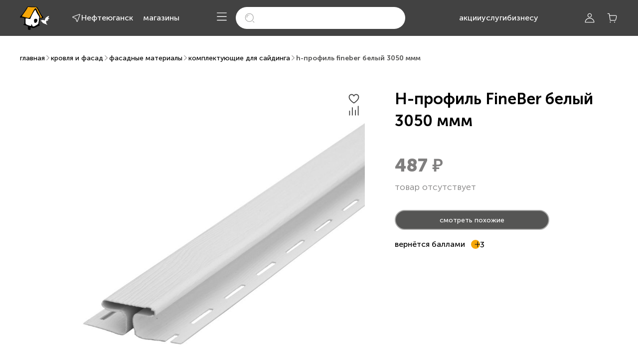

--- FILE ---
content_type: text/html; charset=utf-8
request_url: https://sdvor.com/nefteyugansk/product/h-profil-belyj-fineber-305-m-381
body_size: 33670
content:
<!DOCTYPE html><html lang="ru"><head>
    <link rel="preconnect" href="https://fonts.gstatic.com" crossorigin="">
    <style>@font-face{font-family:'Nunito Sans';font-style:normal;font-weight:400;font-stretch:100%;font-display:swap;src:url(https://fonts.gstatic.com/s/nunitosans/v19/pe0TMImSLYBIv1o4X1M8ce2xCx3yop4tQpF_MeTm0lfGWVpNn64CL7U8upHZIbMV51Q42ptCp7t4R-tCKQ.woff2) format('woff2');unicode-range:U+0460-052F, U+1C80-1C8A, U+20B4, U+2DE0-2DFF, U+A640-A69F, U+FE2E-FE2F;}@font-face{font-family:'Nunito Sans';font-style:normal;font-weight:400;font-stretch:100%;font-display:swap;src:url(https://fonts.gstatic.com/s/nunitosans/v19/pe0TMImSLYBIv1o4X1M8ce2xCx3yop4tQpF_MeTm0lfGWVpNn64CL7U8upHZIbMV51Q42ptCp7txR-tCKQ.woff2) format('woff2');unicode-range:U+0301, U+0400-045F, U+0490-0491, U+04B0-04B1, U+2116;}@font-face{font-family:'Nunito Sans';font-style:normal;font-weight:400;font-stretch:100%;font-display:swap;src:url(https://fonts.gstatic.com/s/nunitosans/v19/pe0TMImSLYBIv1o4X1M8ce2xCx3yop4tQpF_MeTm0lfGWVpNn64CL7U8upHZIbMV51Q42ptCp7t6R-tCKQ.woff2) format('woff2');unicode-range:U+0102-0103, U+0110-0111, U+0128-0129, U+0168-0169, U+01A0-01A1, U+01AF-01B0, U+0300-0301, U+0303-0304, U+0308-0309, U+0323, U+0329, U+1EA0-1EF9, U+20AB;}@font-face{font-family:'Nunito Sans';font-style:normal;font-weight:400;font-stretch:100%;font-display:swap;src:url(https://fonts.gstatic.com/s/nunitosans/v19/pe0TMImSLYBIv1o4X1M8ce2xCx3yop4tQpF_MeTm0lfGWVpNn64CL7U8upHZIbMV51Q42ptCp7t7R-tCKQ.woff2) format('woff2');unicode-range:U+0100-02BA, U+02BD-02C5, U+02C7-02CC, U+02CE-02D7, U+02DD-02FF, U+0304, U+0308, U+0329, U+1D00-1DBF, U+1E00-1E9F, U+1EF2-1EFF, U+2020, U+20A0-20AB, U+20AD-20C0, U+2113, U+2C60-2C7F, U+A720-A7FF;}@font-face{font-family:'Nunito Sans';font-style:normal;font-weight:400;font-stretch:100%;font-display:swap;src:url(https://fonts.gstatic.com/s/nunitosans/v19/pe0TMImSLYBIv1o4X1M8ce2xCx3yop4tQpF_MeTm0lfGWVpNn64CL7U8upHZIbMV51Q42ptCp7t1R-s.woff2) format('woff2');unicode-range:U+0000-00FF, U+0131, U+0152-0153, U+02BB-02BC, U+02C6, U+02DA, U+02DC, U+0304, U+0308, U+0329, U+2000-206F, U+20AC, U+2122, U+2191, U+2193, U+2212, U+2215, U+FEFF, U+FFFD;}@font-face{font-family:'Nunito Sans';font-style:normal;font-weight:600;font-stretch:100%;font-display:swap;src:url(https://fonts.gstatic.com/s/nunitosans/v19/pe0TMImSLYBIv1o4X1M8ce2xCx3yop4tQpF_MeTm0lfGWVpNn64CL7U8upHZIbMV51Q42ptCp7t4R-tCKQ.woff2) format('woff2');unicode-range:U+0460-052F, U+1C80-1C8A, U+20B4, U+2DE0-2DFF, U+A640-A69F, U+FE2E-FE2F;}@font-face{font-family:'Nunito Sans';font-style:normal;font-weight:600;font-stretch:100%;font-display:swap;src:url(https://fonts.gstatic.com/s/nunitosans/v19/pe0TMImSLYBIv1o4X1M8ce2xCx3yop4tQpF_MeTm0lfGWVpNn64CL7U8upHZIbMV51Q42ptCp7txR-tCKQ.woff2) format('woff2');unicode-range:U+0301, U+0400-045F, U+0490-0491, U+04B0-04B1, U+2116;}@font-face{font-family:'Nunito Sans';font-style:normal;font-weight:600;font-stretch:100%;font-display:swap;src:url(https://fonts.gstatic.com/s/nunitosans/v19/pe0TMImSLYBIv1o4X1M8ce2xCx3yop4tQpF_MeTm0lfGWVpNn64CL7U8upHZIbMV51Q42ptCp7t6R-tCKQ.woff2) format('woff2');unicode-range:U+0102-0103, U+0110-0111, U+0128-0129, U+0168-0169, U+01A0-01A1, U+01AF-01B0, U+0300-0301, U+0303-0304, U+0308-0309, U+0323, U+0329, U+1EA0-1EF9, U+20AB;}@font-face{font-family:'Nunito Sans';font-style:normal;font-weight:600;font-stretch:100%;font-display:swap;src:url(https://fonts.gstatic.com/s/nunitosans/v19/pe0TMImSLYBIv1o4X1M8ce2xCx3yop4tQpF_MeTm0lfGWVpNn64CL7U8upHZIbMV51Q42ptCp7t7R-tCKQ.woff2) format('woff2');unicode-range:U+0100-02BA, U+02BD-02C5, U+02C7-02CC, U+02CE-02D7, U+02DD-02FF, U+0304, U+0308, U+0329, U+1D00-1DBF, U+1E00-1E9F, U+1EF2-1EFF, U+2020, U+20A0-20AB, U+20AD-20C0, U+2113, U+2C60-2C7F, U+A720-A7FF;}@font-face{font-family:'Nunito Sans';font-style:normal;font-weight:600;font-stretch:100%;font-display:swap;src:url(https://fonts.gstatic.com/s/nunitosans/v19/pe0TMImSLYBIv1o4X1M8ce2xCx3yop4tQpF_MeTm0lfGWVpNn64CL7U8upHZIbMV51Q42ptCp7t1R-s.woff2) format('woff2');unicode-range:U+0000-00FF, U+0131, U+0152-0153, U+02BB-02BC, U+02C6, U+02DA, U+02DC, U+0304, U+0308, U+0329, U+2000-206F, U+20AC, U+2122, U+2191, U+2193, U+2212, U+2215, U+FEFF, U+FFFD;}@font-face{font-family:'Nunito Sans';font-style:normal;font-weight:700;font-stretch:100%;font-display:swap;src:url(https://fonts.gstatic.com/s/nunitosans/v19/pe0TMImSLYBIv1o4X1M8ce2xCx3yop4tQpF_MeTm0lfGWVpNn64CL7U8upHZIbMV51Q42ptCp7t4R-tCKQ.woff2) format('woff2');unicode-range:U+0460-052F, U+1C80-1C8A, U+20B4, U+2DE0-2DFF, U+A640-A69F, U+FE2E-FE2F;}@font-face{font-family:'Nunito Sans';font-style:normal;font-weight:700;font-stretch:100%;font-display:swap;src:url(https://fonts.gstatic.com/s/nunitosans/v19/pe0TMImSLYBIv1o4X1M8ce2xCx3yop4tQpF_MeTm0lfGWVpNn64CL7U8upHZIbMV51Q42ptCp7txR-tCKQ.woff2) format('woff2');unicode-range:U+0301, U+0400-045F, U+0490-0491, U+04B0-04B1, U+2116;}@font-face{font-family:'Nunito Sans';font-style:normal;font-weight:700;font-stretch:100%;font-display:swap;src:url(https://fonts.gstatic.com/s/nunitosans/v19/pe0TMImSLYBIv1o4X1M8ce2xCx3yop4tQpF_MeTm0lfGWVpNn64CL7U8upHZIbMV51Q42ptCp7t6R-tCKQ.woff2) format('woff2');unicode-range:U+0102-0103, U+0110-0111, U+0128-0129, U+0168-0169, U+01A0-01A1, U+01AF-01B0, U+0300-0301, U+0303-0304, U+0308-0309, U+0323, U+0329, U+1EA0-1EF9, U+20AB;}@font-face{font-family:'Nunito Sans';font-style:normal;font-weight:700;font-stretch:100%;font-display:swap;src:url(https://fonts.gstatic.com/s/nunitosans/v19/pe0TMImSLYBIv1o4X1M8ce2xCx3yop4tQpF_MeTm0lfGWVpNn64CL7U8upHZIbMV51Q42ptCp7t7R-tCKQ.woff2) format('woff2');unicode-range:U+0100-02BA, U+02BD-02C5, U+02C7-02CC, U+02CE-02D7, U+02DD-02FF, U+0304, U+0308, U+0329, U+1D00-1DBF, U+1E00-1E9F, U+1EF2-1EFF, U+2020, U+20A0-20AB, U+20AD-20C0, U+2113, U+2C60-2C7F, U+A720-A7FF;}@font-face{font-family:'Nunito Sans';font-style:normal;font-weight:700;font-stretch:100%;font-display:swap;src:url(https://fonts.gstatic.com/s/nunitosans/v19/pe0TMImSLYBIv1o4X1M8ce2xCx3yop4tQpF_MeTm0lfGWVpNn64CL7U8upHZIbMV51Q42ptCp7t1R-s.woff2) format('woff2');unicode-range:U+0000-00FF, U+0131, U+0152-0153, U+02BB-02BC, U+02C6, U+02DA, U+02DC, U+0304, U+0308, U+0329, U+2000-206F, U+20AC, U+2122, U+2191, U+2193, U+2212, U+2215, U+FEFF, U+FFFD;}</style>
    <meta charset="utf-8">
    <title>H-профиль FineBer белый 3050 ммм | Кровля и фасад</title>
    <base href="/">
    <link rel="icon" href="favicon.svg">
    <link rel="manifest" href="manifest.webmanifest">
    <link rel="apple-touch-icon" href="apple-touch-icon.png">
    <meta name="theme-color" content="#ffffff">
    <meta name="apple-mobile-web-app-status-bar-style" content="default">
    <meta name="apple-mobile-web-app-title" content="Стройдвор">
    <meta name="viewport" content="width=device-width, initial-scale=1.0, maximum-scale=1.0, user-scalable=no">
    <meta name="occ-backend-base-url" content="OCC_BACKEND_BASE_URL_VALUE">
    <meta name="media-backend-base-url" content="MEDIA_BACKEND_BASE_URL_VALUE">
    <meta property="og:type" content="website">
    <meta property="og:locale" content="ru_RU">
    <meta property="og:site_name" content="Строительный двор">
    <meta property="og:title" content="H-профиль FineBer белый 3050 ммм | Кровля и фасад">
    <meta property="og:description" content="H-профиль FineBer белый 3050 ммм: купить с доставкой в интернет-магазине «Строительный Двор» — помощь в подборе строительных материалов, специальные цены для строителей. Возврат без чека в любом нашем магазине.">
    <meta property="og:url" content="https://sdvor.com/nefteyugansk/product/h-profil-belyj-fineber-305-m-381">
    <meta property="og:image" content="https://cdn-products.sdvor.com/images/sdvor-catalog/800x800/0/381.jpg?t=1512076782843">
    <meta name="yandex-verification" content="d587f340de7a0536">
    <meta name="google-site-verification" content="9Rl3HdWVa9CkvgKiHDoq-KUHd-gKbvFTR6__XZdES8U">
  <link rel="stylesheet" href="https://cdn.sdvor.com/front/styles.270083d882e66c85.css"><script type="text/javascript">
    var rrPartnerId = '5f196e2d97a52518109b1694';
    var rrApi = {};
    var rrApiOnReady = rrApiOnReady || [];
    rrApi.addToBasket =
      rrApi.order =
      rrApi.categoryView =
      rrApi.view =
      rrApi.recomMouseDown =
      rrApi.recomAddToCart =
      function () {};
    (function (d) {
      var ref = d.getElementsByTagName('script')[0];
      var apiJs,
        apiJsId = 'rrApi-jssdk';
      if (d.getElementById(apiJsId)) return;
      apiJs = d.createElement('script');
      apiJs.id = apiJsId;
      apiJs.async = true;
      apiJs.src = '//cdn.retailrocket.ru/content/javascript/tracking.js';
      ref.parentNode.insertBefore(apiJs, ref);
    })(document);
  </script><style ng-app-id="sdvor-app">@charset "UTF-8";.tooltip-inner[_ngcontent-sdvor-app-c3204402367]{padding:0;box-shadow:0 .55px 3.74px #4142441a;border-radius:3px}@keyframes _ngcontent-sdvor-app-c3204402367_blink{0%{opacity:1}to{opacity:.2}}@keyframes _ngcontent-sdvor-app-c3204402367_wave{0%{left:0}to{left:100%}}[_nghost-sdvor-app-c3204402367]{min-height:100vh;display:flex;flex-direction:column;justify-content:space-between}@media (max-width: 767.98px){[_nghost-sdvor-app-c3204402367]{min-height:calc(100vh - var(--sd-tab-bar-height))}}main[_ngcontent-sdvor-app-c3204402367]{display:flex;flex-direction:column;background-color:#fff;flex-grow:1}@media (max-width: 767.98px){main[_ngcontent-sdvor-app-c3204402367]{padding-top:calc(20px + var(--sd-searchbox-height))}}main.hide-search-mobile-only[_ngcontent-sdvor-app-c3204402367]{padding-top:0}.cookies-container[_ngcontent-sdvor-app-c3204402367]{position:fixed;left:0;bottom:var(--sd-tab-bar-height);z-index:18}@media (min-width: 768px){.cookies-container[_ngcontent-sdvor-app-c3204402367]{bottom:30px}}.fixed-container[_ngcontent-sdvor-app-c3204402367]{height:0;position:fixed;right:0;bottom:0;z-index:4;transform:translateY(calc(-2.45 * var(--sd-tab-bar-height)))}@media (min-width: 768px){.fixed-container[_ngcontent-sdvor-app-c3204402367]{transform:translateY(calc(-2 * var(--sd-tab-bar-height)));position:sticky}}.fixed-container-inner[_ngcontent-sdvor-app-c3204402367]{display:flex;flex-direction:column;align-items:flex-end;pointer-events:none}.fixed-container-inner[_ngcontent-sdvor-app-c3204402367]     .scroll-to-top, .fixed-container-inner[_ngcontent-sdvor-app-c3204402367]   sd-talk-me[_ngcontent-sdvor-app-c3204402367]{pointer-events:all}</style><style ng-app-id="sdvor-app">@charset "UTF-8";.tooltip-inner[_ngcontent-sdvor-app-c3040447538]{padding:0;box-shadow:0 .55px 3.74px #4142441a;border-radius:3px}@keyframes _ngcontent-sdvor-app-c3040447538_blink{0%{opacity:1}to{opacity:.2}}@keyframes _ngcontent-sdvor-app-c3040447538_wave{0%{left:0}to{left:100%}}a[_ngcontent-sdvor-app-c3040447538]{font-family:var(--sd-text-font-family);font-style:normal;font-weight:500;font-size:16px;line-height:150%}.logo[_ngcontent-sdvor-app-c3040447538]{grid-area:logo}.city[_ngcontent-sdvor-app-c3040447538]{grid-area:city}.contacts[_ngcontent-sdvor-app-c3040447538]{grid-area:contacts}.phone[_ngcontent-sdvor-app-c3040447538]{grid-area:phone}.catalog-button[_ngcontent-sdvor-app-c3040447538]{grid-area:catalog-button}.account-button[_ngcontent-sdvor-app-c3040447538]{grid-area:account-button}.cart-button[_ngcontent-sdvor-app-c3040447538]{grid-area:cart-button}.links[_ngcontent-sdvor-app-c3040447538]{grid-area:links}.search-box[_ngcontent-sdvor-app-c3040447538]{grid-area:search-box}[_nghost-sdvor-app-c3040447538]{font-family:var(--sd-text-font-family);z-index:9}[_nghost-sdvor-app-c3040447538]   .header[_ngcontent-sdvor-app-c3040447538]{background-color:#303030cc;position:fixed;top:0;right:0;left:0}[_nghost-sdvor-app-c3040447538]   .cross[_ngcontent-sdvor-app-c3040447538]{display:flex;align-items:center}[_nghost-sdvor-app-c3040447538]   .cross[_ngcontent-sdvor-app-c3040447538]   sd-icon[_ngcontent-sdvor-app-c3040447538]{color:#fff}[_nghost-sdvor-app-c3040447538]   .cross[_ngcontent-sdvor-app-c3040447538]   sd-icon[_ngcontent-sdvor-app-c3040447538]:hover{cursor:pointer;color:#f7a707}.default-header[_nghost-sdvor-app-c3040447538]   .header[_ngcontent-sdvor-app-c3040447538], .default-header   [_nghost-sdvor-app-c3040447538]   .header[_ngcontent-sdvor-app-c3040447538]{background-color:#424242}@media (max-width: 1023.98px){.contacts-page[_nghost-sdvor-app-c3040447538], .contacts-page   [_nghost-sdvor-app-c3040447538]{display:none}}.header-container[_ngcontent-sdvor-app-c3040447538]{display:grid;grid-template-columns:1fr 1fr;height:var(--sd-header-height)}@media (min-width: 1024px){.header-container[_ngcontent-sdvor-app-c3040447538]{grid-template-columns:1fr auto 1fr}}.header-container[_ngcontent-sdvor-app-c3040447538]   .header-left-side[_ngcontent-sdvor-app-c3040447538]{display:grid;grid-template-areas:"logo . city . contacts";grid-auto-columns:max-content 24px max-content 20px max-content}.header-container[_ngcontent-sdvor-app-c3040447538]   .header-left-side[_ngcontent-sdvor-app-c3040447538]   .logo[_ngcontent-sdvor-app-c3040447538], .header-container[_ngcontent-sdvor-app-c3040447538]   .header-left-side[_ngcontent-sdvor-app-c3040447538]   .city[_ngcontent-sdvor-app-c3040447538], .header-container[_ngcontent-sdvor-app-c3040447538]   .header-left-side[_ngcontent-sdvor-app-c3040447538]   .contacts[_ngcontent-sdvor-app-c3040447538]{display:flex!important}.header-container[_ngcontent-sdvor-app-c3040447538]   .header-left-side[_ngcontent-sdvor-app-c3040447538]   .phone[_ngcontent-sdvor-app-c3040447538], .header-container[_ngcontent-sdvor-app-c3040447538]   .header-left-side[_ngcontent-sdvor-app-c3040447538]   .catalog-button[_ngcontent-sdvor-app-c3040447538], .header-container[_ngcontent-sdvor-app-c3040447538]   .header-left-side[_ngcontent-sdvor-app-c3040447538]   .account-button[_ngcontent-sdvor-app-c3040447538], .header-container[_ngcontent-sdvor-app-c3040447538]   .header-left-side[_ngcontent-sdvor-app-c3040447538]   .cart-button[_ngcontent-sdvor-app-c3040447538], .header-container[_ngcontent-sdvor-app-c3040447538]   .header-left-side[_ngcontent-sdvor-app-c3040447538]   .links[_ngcontent-sdvor-app-c3040447538], .header-container[_ngcontent-sdvor-app-c3040447538]   .header-left-side[_ngcontent-sdvor-app-c3040447538]   .search-box[_ngcontent-sdvor-app-c3040447538]{display:none!important}.header-container[_ngcontent-sdvor-app-c3040447538]   .header-left-side[_ngcontent-sdvor-app-c3040447538]   .contacts[_ngcontent-sdvor-app-c3040447538]{align-items:center}@media (min-width: 1024px){.header-container[_ngcontent-sdvor-app-c3040447538]   .header-left-side[_ngcontent-sdvor-app-c3040447538]{grid-auto-columns:max-content 28px max-content 20px max-content}}@media (min-width: 1280px){.header-container[_ngcontent-sdvor-app-c3040447538]   .header-left-side[_ngcontent-sdvor-app-c3040447538]{grid-auto-columns:max-content 44px max-content 20px max-content}}@media (min-width: 1440px){.header-container[_ngcontent-sdvor-app-c3040447538]   .header-left-side[_ngcontent-sdvor-app-c3040447538]{grid-auto-columns:max-content 56px max-content 20px max-content}}.header-container[_ngcontent-sdvor-app-c3040447538]   .header-center-side[_ngcontent-sdvor-app-c3040447538]{display:none}@media (min-width: 1024px){.header-container[_ngcontent-sdvor-app-c3040447538]   .header-center-side[_ngcontent-sdvor-app-c3040447538]{display:grid}.header-container[_ngcontent-sdvor-app-c3040447538]   .header-center-side[_ngcontent-sdvor-app-c3040447538]   .toggle-catalog[_ngcontent-sdvor-app-c3040447538], .header-container[_ngcontent-sdvor-app-c3040447538]   .header-center-side[_ngcontent-sdvor-app-c3040447538]   .search-box[_ngcontent-sdvor-app-c3040447538]{display:none}.header-container[_ngcontent-sdvor-app-c3040447538]   .header-center-side[_ngcontent-sdvor-app-c3040447538]   .links[_ngcontent-sdvor-app-c3040447538]{display:flex}}.header-container[_ngcontent-sdvor-app-c3040447538]   .header-right-side[_ngcontent-sdvor-app-c3040447538]{display:flex;flex-direction:row;align-items:center;justify-content:space-between}@media (min-width: 1024px){.header-container[_ngcontent-sdvor-app-c3040447538]   .header-right-side[_ngcontent-sdvor-app-c3040447538]{justify-content:end}}.header-container[_ngcontent-sdvor-app-c3040447538]   .header-right-side-group-item[_ngcontent-sdvor-app-c3040447538]{display:flex;flex-direction:row;justify-content:flex-end;align-items:center}.header-container[_ngcontent-sdvor-app-c3040447538]   .header-right-side-group-item[_ngcontent-sdvor-app-c3040447538]   .account-button[_ngcontent-sdvor-app-c3040447538], .header-container[_ngcontent-sdvor-app-c3040447538]   .header-right-side-group-item[_ngcontent-sdvor-app-c3040447538]   .cart-button[_ngcontent-sdvor-app-c3040447538], .header-container[_ngcontent-sdvor-app-c3040447538]   .header-right-side-group-item[_ngcontent-sdvor-app-c3040447538]   .toggle-mobile[_ngcontent-sdvor-app-c3040447538]{align-items:center}.header-container[_ngcontent-sdvor-app-c3040447538]   .header-right-side-group-item[_ngcontent-sdvor-app-c3040447538]   .account-button[_ngcontent-sdvor-app-c3040447538], .header-container[_ngcontent-sdvor-app-c3040447538]   .header-right-side-group-item[_ngcontent-sdvor-app-c3040447538]   .toggle-mobile[_ngcontent-sdvor-app-c3040447538]{margin-right:3px}@media (min-width: 1024px){.header-container[_ngcontent-sdvor-app-c3040447538]   .header-right-side-group-item[_ngcontent-sdvor-app-c3040447538]   .phone[_ngcontent-sdvor-app-c3040447538]{padding-right:66px}}@media (min-width: 1280px){.header-container[_ngcontent-sdvor-app-c3040447538]   .header-right-side-group-item[_ngcontent-sdvor-app-c3040447538]   .phone[_ngcontent-sdvor-app-c3040447538]{padding-right:138px}}@media (min-width: 1440px){.header-container[_ngcontent-sdvor-app-c3040447538]   .header-right-side-group-item[_ngcontent-sdvor-app-c3040447538]   .phone[_ngcontent-sdvor-app-c3040447538]{padding-right:260px}}@media (min-width: 1280px){.default-header[_nghost-sdvor-app-c3040447538]   .header-container[_ngcontent-sdvor-app-c3040447538], .default-header   [_nghost-sdvor-app-c3040447538]   .header-container[_ngcontent-sdvor-app-c3040447538]{grid-template-columns:max-content 1fr max-content}}@media (min-width: 1024px){.header-container   .default-header[_nghost-sdvor-app-c3040447538]   .header-center-side[_ngcontent-sdvor-app-c3040447538], .default-header   [_nghost-sdvor-app-c3040447538]   .header-center-side[_ngcontent-sdvor-app-c3040447538]{display:flex;flex-direction:row;justify-content:center;align-items:center}.header-container   .default-header[_nghost-sdvor-app-c3040447538]   .header-center-side[_ngcontent-sdvor-app-c3040447538]   .links[_ngcontent-sdvor-app-c3040447538], .default-header   [_nghost-sdvor-app-c3040447538]   .header-center-side[_ngcontent-sdvor-app-c3040447538]   .links[_ngcontent-sdvor-app-c3040447538]{display:none}.header-container   .default-header[_nghost-sdvor-app-c3040447538]   .header-center-side[_ngcontent-sdvor-app-c3040447538]   .toggle-catalog[_ngcontent-sdvor-app-c3040447538], .default-header   [_nghost-sdvor-app-c3040447538]   .header-center-side[_ngcontent-sdvor-app-c3040447538]   .toggle-catalog[_ngcontent-sdvor-app-c3040447538], .header-container   .default-header[_nghost-sdvor-app-c3040447538]   .header-center-side[_ngcontent-sdvor-app-c3040447538]   .search-box[_ngcontent-sdvor-app-c3040447538], .default-header   [_nghost-sdvor-app-c3040447538]   .header-center-side[_ngcontent-sdvor-app-c3040447538]   .search-box[_ngcontent-sdvor-app-c3040447538]{display:block}.header-container   .default-header[_nghost-sdvor-app-c3040447538]   .header-center-side[_ngcontent-sdvor-app-c3040447538]   .search-box[_ngcontent-sdvor-app-c3040447538], .default-header   [_nghost-sdvor-app-c3040447538]   .header-center-side[_ngcontent-sdvor-app-c3040447538]   .search-box[_ngcontent-sdvor-app-c3040447538]{max-width:270px;width:100%}.header-container   .default-header[_nghost-sdvor-app-c3040447538]   .header-center-side[_ngcontent-sdvor-app-c3040447538]   .toggle-catalog[_ngcontent-sdvor-app-c3040447538], .default-header   [_nghost-sdvor-app-c3040447538]   .header-center-side[_ngcontent-sdvor-app-c3040447538]   .toggle-catalog[_ngcontent-sdvor-app-c3040447538]{margin-right:16px}}@media (min-width: 1280px){.header-container   .default-header[_nghost-sdvor-app-c3040447538]   .header-center-side[_ngcontent-sdvor-app-c3040447538]   .search-box[_ngcontent-sdvor-app-c3040447538], .default-header   [_nghost-sdvor-app-c3040447538]   .header-center-side[_ngcontent-sdvor-app-c3040447538]   .search-box[_ngcontent-sdvor-app-c3040447538]{max-width:340px;width:100%;margin-right:108px}.header-container   .default-header[_nghost-sdvor-app-c3040447538]   .header-center-side[_ngcontent-sdvor-app-c3040447538]   .links[_ngcontent-sdvor-app-c3040447538], .default-header   [_nghost-sdvor-app-c3040447538]   .header-center-side[_ngcontent-sdvor-app-c3040447538]   .links[_ngcontent-sdvor-app-c3040447538]{display:flex}}@media (min-width: 1440px){.header-container   .default-header[_nghost-sdvor-app-c3040447538]   .header-center-side[_ngcontent-sdvor-app-c3040447538]   .search-box[_ngcontent-sdvor-app-c3040447538], .default-header   [_nghost-sdvor-app-c3040447538]   .header-center-side[_ngcontent-sdvor-app-c3040447538]   .search-box[_ngcontent-sdvor-app-c3040447538]{max-width:300px;margin-right:45px}}@media (min-width: 1700px){.header-container   .default-header[_nghost-sdvor-app-c3040447538]   .header-center-side[_ngcontent-sdvor-app-c3040447538]   .search-box[_ngcontent-sdvor-app-c3040447538], .default-header   [_nghost-sdvor-app-c3040447538]   .header-center-side[_ngcontent-sdvor-app-c3040447538]   .search-box[_ngcontent-sdvor-app-c3040447538]{max-width:400px;margin-right:110px}}@media (min-width: 1280px){.header-container   .default-header[_nghost-sdvor-app-c3040447538]   .header-right-side[_ngcontent-sdvor-app-c3040447538]   .phone[_ngcontent-sdvor-app-c3040447538], .default-header   [_nghost-sdvor-app-c3040447538]   .header-right-side[_ngcontent-sdvor-app-c3040447538]   .phone[_ngcontent-sdvor-app-c3040447538]{display:none}}@media (min-width: 1440px){.header-container   .default-header[_nghost-sdvor-app-c3040447538]   .header-right-side[_ngcontent-sdvor-app-c3040447538]   .phone[_ngcontent-sdvor-app-c3040447538], .default-header   [_nghost-sdvor-app-c3040447538]   .header-right-side[_ngcontent-sdvor-app-c3040447538]   .phone[_ngcontent-sdvor-app-c3040447538]{display:block;padding-right:70px}}@media (min-width: 1700px){.header-container   .default-header[_nghost-sdvor-app-c3040447538]   .header-right-side[_ngcontent-sdvor-app-c3040447538]   .phone[_ngcontent-sdvor-app-c3040447538], .default-header   [_nghost-sdvor-app-c3040447538]   .header-right-side[_ngcontent-sdvor-app-c3040447538]   .phone[_ngcontent-sdvor-app-c3040447538]{padding-right:130px}}.logo[_ngcontent-sdvor-app-c3040447538]{height:36px}@media (min-width: 1024px){.logo[_ngcontent-sdvor-app-c3040447538]{height:47px}}.phone[_ngcontent-sdvor-app-c3040447538], .links[_ngcontent-sdvor-app-c3040447538]{justify-content:center}</style><style ng-app-id="sdvor-app">img[_ngcontent-sdvor-app-c2398702799]{max-height:100%;cursor:pointer}</style><style ng-app-id="sdvor-app">@charset "UTF-8";.tooltip-inner[_ngcontent-sdvor-app-c3593870276]{padding:0;box-shadow:0 .55px 3.74px #4142441a;border-radius:3px}@keyframes _ngcontent-sdvor-app-c3593870276_blink{0%{opacity:1}to{opacity:.2}}@keyframes _ngcontent-sdvor-app-c3593870276_wave{0%{left:0}to{left:100%}}[_nghost-sdvor-app-c3593870276]{height:100%;position:relative}.current-city[_ngcontent-sdvor-app-c3593870276]{width:max-content}.city-selector[_nghost-sdvor-app-c3593870276]{display:flex;align-items:center;justify-content:center}.city-selector[_nghost-sdvor-app-c3593870276]:hover{color:var(--sd-link-color-hover)}.city-selector[_ngcontent-sdvor-app-c3593870276]   .button[_ngcontent-sdvor-app-c3593870276]{padding:0;border:none;-webkit-appearance:none;appearance:none;background-color:transparent;font-weight:unset;display:inline-flex;align-items:center;justify-content:center;-moz-column-gap:8px;column-gap:8px;text-align:left}.city-selector[_ngcontent-sdvor-app-c3593870276]   .button[_ngcontent-sdvor-app-c3593870276]:disabled{pointer-events:none}ui-mobile-current-city[_nghost-sdvor-app-c3593870276]   sd-city-defined-confirmation[_ngcontent-sdvor-app-c3593870276], ui-mobile-current-city   [_nghost-sdvor-app-c3593870276]   sd-city-defined-confirmation[_ngcontent-sdvor-app-c3593870276]{display:none}sd-shop-mobile[_nghost-sdvor-app-c3593870276]   sd-city-defined-confirmation[_ngcontent-sdvor-app-c3593870276], sd-shop-mobile   [_nghost-sdvor-app-c3593870276]   sd-city-defined-confirmation[_ngcontent-sdvor-app-c3593870276]{display:none}sd-shop-mobile[_nghost-sdvor-app-c3593870276]   button[_ngcontent-sdvor-app-c3593870276], sd-shop-mobile   [_nghost-sdvor-app-c3593870276]   button[_ngcontent-sdvor-app-c3593870276]{color:#11100f}sd-mobile-menu[_nghost-sdvor-app-c3593870276]   sd-city-defined-confirmation[_ngcontent-sdvor-app-c3593870276], sd-mobile-menu   [_nghost-sdvor-app-c3593870276]   sd-city-defined-confirmation[_ngcontent-sdvor-app-c3593870276]{display:none}sd-mobile-menu[_nghost-sdvor-app-c3593870276]   button[_ngcontent-sdvor-app-c3593870276], sd-mobile-menu   [_nghost-sdvor-app-c3593870276]   button[_ngcontent-sdvor-app-c3593870276]{color:#11100f}</style><style ng-app-id="sdvor-app">[_nghost-sdvor-app-c2907844928]{width:100%;display:block}</style><style ng-app-id="sdvor-app">a[_ngcontent-sdvor-app-c3568196443]{white-space:nowrap}</style><style ng-app-id="sdvor-app">@charset "UTF-8";.tooltip-inner[_ngcontent-sdvor-app-c1603874983]{padding:0;box-shadow:0 .55px 3.74px #4142441a;border-radius:3px}@keyframes _ngcontent-sdvor-app-c1603874983_blink{0%{opacity:1}to{opacity:.2}}@keyframes _ngcontent-sdvor-app-c1603874983_wave{0%{left:0}to{left:100%}}[_nghost-sdvor-app-c1603874983]{display:block;height:100%;position:relative}.show[_ngcontent-sdvor-app-c1603874983]   button[_ngcontent-sdvor-app-c1603874983]{color:#f7a707}.dropdown[_ngcontent-sdvor-app-c1603874983]{z-index:1}.dropdown-toggle[_ngcontent-sdvor-app-c1603874983]{white-space:unset!important}.dropdown-toggle[_ngcontent-sdvor-app-c1603874983]:after, .dropdown-toggle[_ngcontent-sdvor-app-c1603874983]:before{display:none}.dropdown-menu[_ngcontent-sdvor-app-c1603874983]{padding:0!important;top:22px!important;border-radius:0 0 5px 5px;box-shadow:0 -2px 15px #4142441a}.profile-button[_ngcontent-sdvor-app-c1603874983]{gap:4px;display:flex;flex-direction:row;justify-content:center;align-items:center;width:60px}.name[_ngcontent-sdvor-app-c1603874983]{margin-bottom:-20px;line-height:16px;max-width:100%;overflow-x:hidden}.text-eclipse[_ngcontent-sdvor-app-c1603874983]{background:linear-gradient(to right,#fff 50%,#0000);-webkit-background-clip:text;color:transparent;white-space:nowrap}.tooltip-content[_ngcontent-sdvor-app-c1603874983]{padding:8px 12px;white-space:nowrap}</style><style ng-app-id="sdvor-app">@charset "UTF-8";.tooltip-inner[_ngcontent-sdvor-app-c999396330]{padding:0;box-shadow:0 .55px 3.74px #4142441a;border-radius:3px}@keyframes _ngcontent-sdvor-app-c999396330_blink{0%{opacity:1}to{opacity:.2}}@keyframes _ngcontent-sdvor-app-c999396330_wave{0%{left:0}to{left:100%}}.cart-badge[_ngcontent-sdvor-app-c999396330]{height:16px;border-radius:8px;position:absolute;top:-2px;right:0;transform:translate(50%);background-color:#f7a707;color:#424242;padding:2px 5px;line-height:120%}</style><style ng-app-id="sdvor-app">@charset "UTF-8";.tooltip-inner[_ngcontent-sdvor-app-c239401899]{padding:0;box-shadow:0 .55px 3.74px #4142441a;border-radius:3px}@keyframes _ngcontent-sdvor-app-c239401899_blink{0%{opacity:1}to{opacity:.2}}@keyframes _ngcontent-sdvor-app-c239401899_wave{0%{left:0}to{left:100%}}.search-form-modal[_ngcontent-sdvor-app-c239401899]   .search-input[_ngcontent-sdvor-app-c239401899]{font-family:var(--sd-text-font-family);font-style:normal;font-weight:700;font-size:20px;line-height:120%}.search-form-default[_ngcontent-sdvor-app-c239401899]   .search-input[_ngcontent-sdvor-app-c239401899]{font-family:var(--sd-text-font-family);font-style:normal;font-weight:500;font-size:16px;line-height:150%}.search-form-default[_ngcontent-sdvor-app-c239401899]   .search-results-section[_ngcontent-sdvor-app-c239401899], .search-form-modal[_ngcontent-sdvor-app-c239401899]   .search-results-section[_ngcontent-sdvor-app-c239401899]{font-family:var(--sd-text-font-family);font-style:normal;font-weight:300;font-size:16px;line-height:150%}[_nghost-sdvor-app-c239401899]{width:100%;display:block}.search-form[_ngcontent-sdvor-app-c239401899]{display:block;position:relative;width:100%}.search-form-default[_ngcontent-sdvor-app-c239401899]   .search-input-wrapper[_ngcontent-sdvor-app-c239401899]{position:relative;display:flex}.search-form-default[_ngcontent-sdvor-app-c239401899]   .search-input-wrapper[_ngcontent-sdvor-app-c239401899]   .search-input-right-unfocus[_ngcontent-sdvor-app-c239401899]{z-index:3;position:absolute;top:50%;transform:translateY(-50%);right:20px;display:flex;align-items:center;justify-content:center;width:max-content;height:max-content}.search-form-default[_ngcontent-sdvor-app-c239401899]   .search-input-wrapper[_ngcontent-sdvor-app-c239401899]   .search-input-right-unfocus[_ngcontent-sdvor-app-c239401899]   a[_ngcontent-sdvor-app-c239401899]{display:block}.search-form-default[_ngcontent-sdvor-app-c239401899]   .search-input[_ngcontent-sdvor-app-c239401899]{width:100%;height:44px;z-index:3;padding:0 84px 0 16px;border-radius:22px;border:none}.search-form-default[_ngcontent-sdvor-app-c239401899]   .search-button-search[_ngcontent-sdvor-app-c239401899]{cursor:default;left:16px;transition:all .3s;pointer-events:none}.search-form-default[_ngcontent-sdvor-app-c239401899]   .search-loader[_ngcontent-sdvor-app-c239401899], .search-form-default[_ngcontent-sdvor-app-c239401899]   .search-button-cross[_ngcontent-sdvor-app-c239401899], .search-form-default[_ngcontent-sdvor-app-c239401899]   .search-button-search[_ngcontent-sdvor-app-c239401899], .search-form-default[_ngcontent-sdvor-app-c239401899]   .search-divider[_ngcontent-sdvor-app-c239401899]{z-index:4;position:absolute;top:50%;transform:translateY(-50%)}.search-form-default[_ngcontent-sdvor-app-c239401899]   .search-loader[_ngcontent-sdvor-app-c239401899]{right:16px}.search-form-default[_ngcontent-sdvor-app-c239401899]   .search-button-cross[_ngcontent-sdvor-app-c239401899]{right:57px}.search-form-default[_ngcontent-sdvor-app-c239401899]   .search-divider[_ngcontent-sdvor-app-c239401899]{width:1px;height:20px;background-color:#aaaaa9;margin:0 9px;right:40px}.search-form-default[_ngcontent-sdvor-app-c239401899]   .search-results[_ngcontent-sdvor-app-c239401899]{position:absolute;top:calc(100% - 22px);padding-top:22px;left:0;right:0;border-radius:0 0 20px 20px;background-color:#fff;overflow:hidden;box-shadow:0 1.48px 10px #4142441a;z-index:2}.search-form-default[_ngcontent-sdvor-app-c239401899]   .search-results-section[_ngcontent-sdvor-app-c239401899]{padding:8px 0;border-bottom:1px solid #efefef}.search-form-default[_ngcontent-sdvor-app-c239401899]   .search-results-section[_ngcontent-sdvor-app-c239401899]:last-child{border:none}.search-form-default[_ngcontent-sdvor-app-c239401899]   .search-results[_ngcontent-sdvor-app-c239401899]   .taps-section[_ngcontent-sdvor-app-c239401899]{display:none}.search-form-default[_ngcontent-sdvor-app-c239401899]   .search-results[_ngcontent-sdvor-app-c239401899]   .message-section[_ngcontent-sdvor-app-c239401899]{padding:16px}.search-form-default[_ngcontent-sdvor-app-c239401899]   .search-results-item[_ngcontent-sdvor-app-c239401899]{border:none;-webkit-appearance:none;appearance:none;background-color:transparent;font-weight:unset;display:flex;position:relative;align-items:flex-start;justify-content:center;flex-direction:column;min-height:30px;padding:8px 16px;width:100%}.search-form-default[_ngcontent-sdvor-app-c239401899]   .search-results-item[_ngcontent-sdvor-app-c239401899]:disabled{pointer-events:none}.search-form-default[_ngcontent-sdvor-app-c239401899]   .search-results-item[_ngcontent-sdvor-app-c239401899]:hover{background-color:#efefef}.search-form-default[_ngcontent-sdvor-app-c239401899]   .search-results-item-name[_ngcontent-sdvor-app-c239401899]{text-align:left;color:#11100f}.search-form-default[_ngcontent-sdvor-app-c239401899]   .search-results-item-caption[_ngcontent-sdvor-app-c239401899]{text-align:left;color:#ccc}.search-form-default[_ngcontent-sdvor-app-c239401899]   .search-results-item-icon[_ngcontent-sdvor-app-c239401899]{position:absolute;top:50%;transform:translateY(-50%);left:16px;color:#aaaaa9}.search-form-default[_ngcontent-sdvor-app-c239401899]   .search-results-item-remove[_ngcontent-sdvor-app-c239401899]{position:absolute;top:50%;transform:translateY(-50%);right:16px;color:#aaaaa9}.search-form-default[_ngcontent-sdvor-app-c239401899]   .search-results[_ngcontent-sdvor-app-c239401899]   .history-section-item[_ngcontent-sdvor-app-c239401899]{padding:8px 42px}.search-form-default[_ngcontent-sdvor-app-c239401899]   .search-results[_ngcontent-sdvor-app-c239401899]   .history-section-item-name[_ngcontent-sdvor-app-c239401899]{display:inline-block;max-width:100%;word-wrap:break-word}.search-form-default[_ngcontent-sdvor-app-c239401899]   .search-results[_ngcontent-sdvor-app-c239401899]   .categories-section-item[_ngcontent-sdvor-app-c239401899], .search-form-default[_ngcontent-sdvor-app-c239401899]   .search-results[_ngcontent-sdvor-app-c239401899]   .brands-section-item[_ngcontent-sdvor-app-c239401899]{flex-direction:row;justify-content:flex-start;align-items:center;flex-wrap:wrap}.search-form-default[_ngcontent-sdvor-app-c239401899]   .search-results[_ngcontent-sdvor-app-c239401899]   .categories-section-item-name[_ngcontent-sdvor-app-c239401899], .search-form-default[_ngcontent-sdvor-app-c239401899]   .search-results[_ngcontent-sdvor-app-c239401899]   .brands-section-item-name[_ngcontent-sdvor-app-c239401899]{padding-right:12px}.search-form-default.opened[_ngcontent-sdvor-app-c239401899]   .search-button-search[_ngcontent-sdvor-app-c239401899], .search-form-default.filled[_ngcontent-sdvor-app-c239401899]   .search-button-search[_ngcontent-sdvor-app-c239401899]{left:auto;right:16px}.search-form-default.filled[_ngcontent-sdvor-app-c239401899]   .search-button-search[_ngcontent-sdvor-app-c239401899]{cursor:pointer;pointer-events:all}.search-form-modal[_ngcontent-sdvor-app-c239401899]{width:100%;height:var(--sd-searchbox-height);display:flex;flex-direction:column;justify-content:center;position:relative}.search-form-modal[_ngcontent-sdvor-app-c239401899]   .search-input-wrapper[_ngcontent-sdvor-app-c239401899]{height:100%;position:relative;display:flex;flex-direction:row;align-items:center;z-index:3;border-bottom:1px solid #cccccc;padding:0 42px 0 16px}@media (min-width: 768px){.search-form-modal[_ngcontent-sdvor-app-c239401899]   .search-input-wrapper[_ngcontent-sdvor-app-c239401899]{padding:0 50px 0 24px}}.search-form-modal[_ngcontent-sdvor-app-c239401899]   .search-input-wrapper[_ngcontent-sdvor-app-c239401899]   .search-input-left-side[_ngcontent-sdvor-app-c239401899]{display:flex;align-items:center;z-index:4;padding:16px 16px 16px 0}@media (min-width: 768px){.search-form-modal[_ngcontent-sdvor-app-c239401899]   .search-input-wrapper[_ngcontent-sdvor-app-c239401899]   .search-input-left-side[_ngcontent-sdvor-app-c239401899]{padding-right:16px}}.search-form-modal[_ngcontent-sdvor-app-c239401899]   .search-input-wrapper[_ngcontent-sdvor-app-c239401899]   .search-input-left-side[_ngcontent-sdvor-app-c239401899] > *[_ngcontent-sdvor-app-c239401899]{pointer-events:auto!important}.search-form-modal[_ngcontent-sdvor-app-c239401899]   .search-input[_ngcontent-sdvor-app-c239401899]{width:100%;border:none;padding:8px 0}.search-form-modal[_ngcontent-sdvor-app-c239401899]   .search-input[_ngcontent-sdvor-app-c239401899]::placeholder{color:#aaaaa9}.search-form-modal[_ngcontent-sdvor-app-c239401899]   .search-loader[_ngcontent-sdvor-app-c239401899], .search-form-modal[_ngcontent-sdvor-app-c239401899]   .search-button-cross[_ngcontent-sdvor-app-c239401899], .search-form-modal[_ngcontent-sdvor-app-c239401899]   .search-button-search[_ngcontent-sdvor-app-c239401899]{position:absolute;top:50%;transform:translateY(-50%);right:16px}@media (min-width: 768px){.search-form-modal[_ngcontent-sdvor-app-c239401899]   .search-loader[_ngcontent-sdvor-app-c239401899], .search-form-modal[_ngcontent-sdvor-app-c239401899]   .search-button-cross[_ngcontent-sdvor-app-c239401899], .search-form-modal[_ngcontent-sdvor-app-c239401899]   .search-button-search[_ngcontent-sdvor-app-c239401899]{right:24px}}.search-form-modal[_ngcontent-sdvor-app-c239401899]   .search-button-search-modal[_ngcontent-sdvor-app-c239401899]{pointer-events:none}.search-form-modal[_ngcontent-sdvor-app-c239401899]   .search-results[_ngcontent-sdvor-app-c239401899]{position:absolute;top:calc(100% - var(--sd-searchbox-height) / 2);padding-top:calc(var(--sd-searchbox-height) / 2);left:0;right:0;z-index:2;background-color:#fff}.search-form-modal[_ngcontent-sdvor-app-c239401899]   .search-results-section[_ngcontent-sdvor-app-c239401899]{padding:8px 16px;border-bottom:1px solid #efefef}.search-form-modal[_ngcontent-sdvor-app-c239401899]   .search-results-section[_ngcontent-sdvor-app-c239401899]:last-child{border:none}.search-form-modal[_ngcontent-sdvor-app-c239401899]   .search-results[_ngcontent-sdvor-app-c239401899]   .message-section[_ngcontent-sdvor-app-c239401899]{border:none;padding-top:16px}.search-form-modal[_ngcontent-sdvor-app-c239401899]   .search-results-item[_ngcontent-sdvor-app-c239401899]{border:none;-webkit-appearance:none;appearance:none;background-color:transparent;font-weight:unset;width:100%;display:flex;position:relative;align-items:flex-start;justify-content:center;flex-direction:column;padding:8px 0}.search-form-modal[_ngcontent-sdvor-app-c239401899]   .search-results-item[_ngcontent-sdvor-app-c239401899]:disabled{pointer-events:none}@media (min-width: 1024px){.search-form-modal[_ngcontent-sdvor-app-c239401899]   .search-results-item[_ngcontent-sdvor-app-c239401899]:hover{background-color:#efefef}}.search-form-modal[_ngcontent-sdvor-app-c239401899]   .search-results-item-name[_ngcontent-sdvor-app-c239401899]{text-align:left;color:#11100f}.search-form-modal[_ngcontent-sdvor-app-c239401899]   .search-results-item-caption[_ngcontent-sdvor-app-c239401899]{text-align:left;color:#ccc}.search-form-modal[_ngcontent-sdvor-app-c239401899]   .search-results-item-icon[_ngcontent-sdvor-app-c239401899]{position:absolute;top:50%;transform:translateY(-50%);left:0;color:#aaaaa9}.search-form-modal[_ngcontent-sdvor-app-c239401899]   .search-results-item-remove[_ngcontent-sdvor-app-c239401899]{position:absolute;top:50%;transform:translateY(-50%);right:0;color:#aaaaa9}.search-form-modal[_ngcontent-sdvor-app-c239401899]   .search-results[_ngcontent-sdvor-app-c239401899]   .categories-section-item[_ngcontent-sdvor-app-c239401899], .search-form-modal[_ngcontent-sdvor-app-c239401899]   .search-results[_ngcontent-sdvor-app-c239401899]   .brands-section-item[_ngcontent-sdvor-app-c239401899]{flex-direction:row;justify-content:flex-start;align-items:center;flex-wrap:wrap}.search-form-modal[_ngcontent-sdvor-app-c239401899]   .search-results[_ngcontent-sdvor-app-c239401899]   .categories-section-item-name[_ngcontent-sdvor-app-c239401899], .search-form-modal[_ngcontent-sdvor-app-c239401899]   .search-results[_ngcontent-sdvor-app-c239401899]   .brands-section-item-name[_ngcontent-sdvor-app-c239401899]{padding-right:12px}.search-form-modal[_ngcontent-sdvor-app-c239401899]   .search-results[_ngcontent-sdvor-app-c239401899]   .history-section-item[_ngcontent-sdvor-app-c239401899]{padding-left:24px;padding-right:24px}.search-form-modal[_ngcontent-sdvor-app-c239401899]   .search-results[_ngcontent-sdvor-app-c239401899]   .history-section-item-name[_ngcontent-sdvor-app-c239401899]{display:inline-block;max-width:100%;word-wrap:break-word}.search-form-modal[_ngcontent-sdvor-app-c239401899]   .search-results[_ngcontent-sdvor-app-c239401899]   .taps-section[_ngcontent-sdvor-app-c239401899]{display:flex;flex-direction:row;-moz-column-gap:12px;column-gap:12px;scrollbar-width:none;overflow-x:auto;cursor:grab;margin:16px 0 8px;border:none}.search-form-modal[_ngcontent-sdvor-app-c239401899]   .search-results[_ngcontent-sdvor-app-c239401899]   .taps-section-item[_ngcontent-sdvor-app-c239401899]{padding:4px 12px;min-width:max-content;width:max-content;border-radius:100px;background-color:#f4f4f4}@media (min-width: 1024px){.search-form-modal[_ngcontent-sdvor-app-c239401899]   .search-results[_ngcontent-sdvor-app-c239401899]   .taps-section[_ngcontent-sdvor-app-c239401899]{display:none}}.search-form-modal   .search-product[_nghost-sdvor-app-c239401899]   .search-results[_ngcontent-sdvor-app-c239401899], .search-product   [_nghost-sdvor-app-c239401899]   .search-results[_ngcontent-sdvor-app-c239401899]{display:none}</style><style ng-app-id="sdvor-app">@charset "UTF-8";.tooltip-inner[_ngcontent-sdvor-app-c4286364449]{padding:0;box-shadow:0 .55px 3.74px #4142441a;border-radius:3px}@keyframes _ngcontent-sdvor-app-c4286364449_blink{0%{opacity:1}to{opacity:.2}}@keyframes _ngcontent-sdvor-app-c4286364449_wave{0%{left:0}to{left:100%}}[_nghost-sdvor-app-c4286364449]{width:24px;height:24px}[_nghost-sdvor-app-c4286364449]{display:inline-flex;align-items:center;justify-content:center;flex:none}[_nghost-sdvor-app-c4286364449]   svg[_ngcontent-sdvor-app-c4286364449]{width:100%;height:100%}.added-comparison[_nghost-sdvor-app-c4286364449]   svg[_ngcontent-sdvor-app-c4286364449], .added-comparison   [_nghost-sdvor-app-c4286364449]   svg[_ngcontent-sdvor-app-c4286364449]{color:#f7a707}</style><style ng-app-id="sdvor-app">@charset "UTF-8";.tooltip-inner[_ngcontent-sdvor-app-c4055009639]{padding:0;box-shadow:0 .55px 3.74px #4142441a;border-radius:3px}@keyframes _ngcontent-sdvor-app-c4055009639_blink{0%{opacity:1}to{opacity:.2}}@keyframes _ngcontent-sdvor-app-c4055009639_wave{0%{left:0}to{left:100%}}[_nghost-sdvor-app-c4055009639]{--gap: 16px}@media (min-width: 1280px){[_nghost-sdvor-app-c4055009639]{--gap: 20px}}[_nghost-sdvor-app-c4055009639]   .page[_ngcontent-sdvor-app-c4055009639]{padding-bottom:60px}@media (min-width: 768px){[_nghost-sdvor-app-c4055009639]   .page[_ngcontent-sdvor-app-c4055009639]{padding-top:24px;padding-bottom:40px}}@media (min-width: 1024px){[_nghost-sdvor-app-c4055009639]   .page[_ngcontent-sdvor-app-c4055009639]{padding-top:32px;padding-bottom:60px}}@media (min-width: 1280px){[_nghost-sdvor-app-c4055009639]   .page[_ngcontent-sdvor-app-c4055009639]{padding-bottom:70px}}[_nghost-sdvor-app-c4055009639]   .section[_ngcontent-sdvor-app-c4055009639]{display:flex;flex-direction:column}[_nghost-sdvor-app-c4055009639]   sd-breadcrumbs[_ngcontent-sdvor-app-c4055009639]{margin-bottom:24px}@media (min-width: 1024px){[_nghost-sdvor-app-c4055009639]   sd-breadcrumbs[_ngcontent-sdvor-app-c4055009639]{margin-bottom:42px}}@media (min-width: 1280px){[_nghost-sdvor-app-c4055009639]   sd-breadcrumbs[_ngcontent-sdvor-app-c4055009639]{margin-bottom:48px}}[_nghost-sdvor-app-c4055009639]   .product-intro[_ngcontent-sdvor-app-c4055009639]{display:flex;flex-direction:column;overflow:hidden}@media (min-width: 1024px){[_nghost-sdvor-app-c4055009639]   .product-intro[_ngcontent-sdvor-app-c4055009639]{width:100%;display:grid;grid-template-columns:repeat(12,1fr);grid-template-rows:auto auto;gap:var(--gap)}[_nghost-sdvor-app-c4055009639]   .product-intro[_ngcontent-sdvor-app-c4055009639]   .media[_ngcontent-sdvor-app-c4055009639]{grid-column:1/8;grid-row:1;min-width:0;overflow:hidden;margin-bottom:24px}}@media (min-width: 1440px){[_nghost-sdvor-app-c4055009639]   .product-intro[_ngcontent-sdvor-app-c4055009639]{overflow:visible}}[_nghost-sdvor-app-c4055009639]   .product-intro[_ngcontent-sdvor-app-c4055009639]   .sidebar[_ngcontent-sdvor-app-c4055009639]{min-width:0}@media (min-width: 1024px){[_nghost-sdvor-app-c4055009639]   .product-intro[_ngcontent-sdvor-app-c4055009639]   .sidebar[_ngcontent-sdvor-app-c4055009639]{grid-column:8/13;grid-row:1/2}}@media (min-width: 1280px){[_nghost-sdvor-app-c4055009639]   .product-intro[_ngcontent-sdvor-app-c4055009639]   .sidebar[_ngcontent-sdvor-app-c4055009639]{margin-left:40px}}@media (min-width: 1440px){[_nghost-sdvor-app-c4055009639]   .product-intro[_ngcontent-sdvor-app-c4055009639]   .sidebar[_ngcontent-sdvor-app-c4055009639]{max-height:100%}}[_nghost-sdvor-app-c4055009639]   .product-intro[_ngcontent-sdvor-app-c4055009639]   .sidebar-inner[_ngcontent-sdvor-app-c4055009639]{display:flex;flex-direction:column}@media (min-width: 1440px){[_nghost-sdvor-app-c4055009639]   .product-intro[_ngcontent-sdvor-app-c4055009639]   .sidebar-inner[_ngcontent-sdvor-app-c4055009639]{position:sticky;top:104px;z-index:6}}[_nghost-sdvor-app-c4055009639]   .product-intro[_ngcontent-sdvor-app-c4055009639]   .sidebar-inner[_ngcontent-sdvor-app-c4055009639]   .heading[_ngcontent-sdvor-app-c4055009639]{width:100%;margin-bottom:16px}@media (min-width: 768px){[_nghost-sdvor-app-c4055009639]   .product-intro[_ngcontent-sdvor-app-c4055009639]   .sidebar-inner[_ngcontent-sdvor-app-c4055009639]   .heading[_ngcontent-sdvor-app-c4055009639]{margin-bottom:20px}}@media (min-width: 1024px){[_nghost-sdvor-app-c4055009639]   .product-intro[_ngcontent-sdvor-app-c4055009639]   .sidebar-inner[_ngcontent-sdvor-app-c4055009639]   .heading[_ngcontent-sdvor-app-c4055009639]{margin-bottom:42px}}[_nghost-sdvor-app-c4055009639]   .product-intro[_ngcontent-sdvor-app-c4055009639]   .sidebar-inner[_ngcontent-sdvor-app-c4055009639]   .media[_ngcontent-sdvor-app-c4055009639]{margin-bottom:32px}@media (min-width: 768px){[_nghost-sdvor-app-c4055009639]   .product-intro[_ngcontent-sdvor-app-c4055009639]   .sidebar-inner[_ngcontent-sdvor-app-c4055009639]   .media[_ngcontent-sdvor-app-c4055009639]{margin-bottom:38px}}[_nghost-sdvor-app-c4055009639]   .product-intro[_ngcontent-sdvor-app-c4055009639]   .sidebar-inner[_ngcontent-sdvor-app-c4055009639]   .price-wrapper[_ngcontent-sdvor-app-c4055009639]{display:grid;margin-bottom:32px;grid-template-columns:repeat(4,1fr)}@media (min-width: 768px){[_nghost-sdvor-app-c4055009639]   .product-intro[_ngcontent-sdvor-app-c4055009639]   .sidebar-inner[_ngcontent-sdvor-app-c4055009639]   .price-wrapper[_ngcontent-sdvor-app-c4055009639]{grid-template-columns:repeat(6,1fr)}}@media (min-width: 1024px){[_nghost-sdvor-app-c4055009639]   .product-intro[_ngcontent-sdvor-app-c4055009639]   .sidebar-inner[_ngcontent-sdvor-app-c4055009639]   .price-wrapper[_ngcontent-sdvor-app-c4055009639]{display:flex;flex-wrap:wrap;margin-bottom:42px}}[_nghost-sdvor-app-c4055009639]   .product-intro[_ngcontent-sdvor-app-c4055009639]   .sidebar-inner[_ngcontent-sdvor-app-c4055009639]   .price-wrapper[_ngcontent-sdvor-app-c4055009639]   sd-product-price[_ngcontent-sdvor-app-c4055009639]{grid-column:1/4;margin-bottom:28px}@media (min-width: 768px){[_nghost-sdvor-app-c4055009639]   .product-intro[_ngcontent-sdvor-app-c4055009639]   .sidebar-inner[_ngcontent-sdvor-app-c4055009639]   .price-wrapper[_ngcontent-sdvor-app-c4055009639]   sd-product-price[_ngcontent-sdvor-app-c4055009639]{grid-column:1/5}}@media (min-width: 1024px){[_nghost-sdvor-app-c4055009639]   .product-intro[_ngcontent-sdvor-app-c4055009639]   .sidebar-inner[_ngcontent-sdvor-app-c4055009639]   .price-wrapper[_ngcontent-sdvor-app-c4055009639]   sd-product-price[_ngcontent-sdvor-app-c4055009639]{margin-bottom:32px;flex:1 1 100%;order:1}}[_nghost-sdvor-app-c4055009639]   .product-intro[_ngcontent-sdvor-app-c4055009639]   .sidebar-inner[_ngcontent-sdvor-app-c4055009639]   .price-wrapper[_ngcontent-sdvor-app-c4055009639]   sd-product-page-units[_ngcontent-sdvor-app-c4055009639]{grid-column:1/5}@media (min-width: 768px){[_nghost-sdvor-app-c4055009639]   .product-intro[_ngcontent-sdvor-app-c4055009639]   .sidebar-inner[_ngcontent-sdvor-app-c4055009639]   .price-wrapper[_ngcontent-sdvor-app-c4055009639]   sd-product-page-units[_ngcontent-sdvor-app-c4055009639]{grid-column:1/7}}@media (min-width: 1024px){[_nghost-sdvor-app-c4055009639]   .product-intro[_ngcontent-sdvor-app-c4055009639]   .sidebar-inner[_ngcontent-sdvor-app-c4055009639]   .price-wrapper[_ngcontent-sdvor-app-c4055009639]   sd-product-page-units[_ngcontent-sdvor-app-c4055009639]{flex:1 1 30%;order:2}}[_nghost-sdvor-app-c4055009639]   .product-intro[_ngcontent-sdvor-app-c4055009639]   .sidebar-inner[_ngcontent-sdvor-app-c4055009639]   .price-wrapper[_ngcontent-sdvor-app-c4055009639]   sd-product-add-to-cart[_ngcontent-sdvor-app-c4055009639]{grid-column:1/5}@media (min-width: 768px){[_nghost-sdvor-app-c4055009639]   .product-intro[_ngcontent-sdvor-app-c4055009639]   .sidebar-inner[_ngcontent-sdvor-app-c4055009639]   .price-wrapper[_ngcontent-sdvor-app-c4055009639]   sd-product-add-to-cart[_ngcontent-sdvor-app-c4055009639]{grid-column:1/7}}@media (min-width: 1024px){[_nghost-sdvor-app-c4055009639]   .product-intro[_ngcontent-sdvor-app-c4055009639]   .sidebar-inner[_ngcontent-sdvor-app-c4055009639]   .price-wrapper[_ngcontent-sdvor-app-c4055009639]   sd-product-add-to-cart[_ngcontent-sdvor-app-c4055009639]{margin-bottom:16px;flex:1 1 100%;order:3;max-width:310px}}[_nghost-sdvor-app-c4055009639]   .product-intro[_ngcontent-sdvor-app-c4055009639]   .sidebar-inner[_ngcontent-sdvor-app-c4055009639]   .price-wrapper[_ngcontent-sdvor-app-c4055009639]   sd-product-page-bonus[_ngcontent-sdvor-app-c4055009639]{grid-row:1/2;grid-column:4/5}@media (min-width: 768px){[_nghost-sdvor-app-c4055009639]   .product-intro[_ngcontent-sdvor-app-c4055009639]   .sidebar-inner[_ngcontent-sdvor-app-c4055009639]   .price-wrapper[_ngcontent-sdvor-app-c4055009639]   sd-product-page-bonus[_ngcontent-sdvor-app-c4055009639]{grid-column:5/7}}@media (min-width: 1024px){[_nghost-sdvor-app-c4055009639]   .product-intro[_ngcontent-sdvor-app-c4055009639]   .sidebar-inner[_ngcontent-sdvor-app-c4055009639]   .price-wrapper[_ngcontent-sdvor-app-c4055009639]   sd-product-page-bonus[_ngcontent-sdvor-app-c4055009639]{flex:1 1 100%;order:4}}@media (min-width: 1024px){[_nghost-sdvor-app-c4055009639]   .product-intro[_ngcontent-sdvor-app-c4055009639]   .sidebar-inner[_ngcontent-sdvor-app-c4055009639]   .price-wrapper[_ngcontent-sdvor-app-c4055009639]:has(sd-product-page-units:not(:empty))   sd-product-add-to-cart[_ngcontent-sdvor-app-c4055009639]{flex:1 1 70%}}[_nghost-sdvor-app-c4055009639]   .product-intro[_ngcontent-sdvor-app-c4055009639]   .product-tabs[_ngcontent-sdvor-app-c4055009639]{width:100%;grid-column:1/13;grid-row:2;margin-bottom:32px}@media (min-width: 768px){[_nghost-sdvor-app-c4055009639]   .product-intro[_ngcontent-sdvor-app-c4055009639]   .product-tabs[_ngcontent-sdvor-app-c4055009639]{margin-bottom:48px}}[_nghost-sdvor-app-c4055009639]   sd-product-page-accordion[_ngcontent-sdvor-app-c4055009639]{margin-bottom:32px}@media (min-width: 768px){[_nghost-sdvor-app-c4055009639]   sd-product-page-accordion[_ngcontent-sdvor-app-c4055009639]{margin-bottom:28px}}[_nghost-sdvor-app-c4055009639]   .product-recommendations[_ngcontent-sdvor-app-c4055009639]{display:flex;flex-direction:column;gap:32px}@media (min-width: 768px){[_nghost-sdvor-app-c4055009639]   .product-recommendations[_ngcontent-sdvor-app-c4055009639]{gap:28px}}@media (min-width: 1024px){[_nghost-sdvor-app-c4055009639]   .product-recommendations[_ngcontent-sdvor-app-c4055009639]{gap:32px}}@media (min-width: 1280px){[_nghost-sdvor-app-c4055009639]   .product-recommendations[_ngcontent-sdvor-app-c4055009639]{gap:38px}}</style><style ng-app-id="sdvor-app">@charset "UTF-8";.tooltip-inner[_ngcontent-sdvor-app-c1577784746]{padding:0;box-shadow:0 .55px 3.74px #4142441a;border-radius:3px}@keyframes _ngcontent-sdvor-app-c1577784746_blink{0%{opacity:1}to{opacity:.2}}@keyframes _ngcontent-sdvor-app-c1577784746_wave{0%{left:0}to{left:100%}}@media (min-width: 1024px){.product-intro[_nghost-sdvor-app-c1577784746]   .heading[_ngcontent-sdvor-app-c1577784746], .product-intro   [_nghost-sdvor-app-c1577784746]   .heading[_ngcontent-sdvor-app-c1577784746]{font-family:var(--sd-text-font-family);font-style:normal;font-weight:700;font-size:22px;line-height:127.273%}}@media (min-width: 1280px){.product-intro[_nghost-sdvor-app-c1577784746]   .heading[_ngcontent-sdvor-app-c1577784746], .product-intro   [_nghost-sdvor-app-c1577784746]   .heading[_ngcontent-sdvor-app-c1577784746]{font-family:var(--sd-text-font-family);font-style:normal;font-weight:700;font-size:32px;line-height:138%}}.heading[_ngcontent-sdvor-app-c1577784746]{margin:0;text-transform:lowercase;display:inline}.heading.skeleton[_ngcontent-sdvor-app-c1577784746]{display:inline-block;background-color:#ebebeb;animation-name:_ngcontent-sdvor-app-c1577784746_blink;animation-duration:.8s;animation-iteration-count:infinite;height:48px;width:50vw;max-width:700px;border-radius:5px}@keyframes _ngcontent-sdvor-app-c1577784746_blink{0%{opacity:.5}50%{opacity:1}to{opacity:.5}}.product-intro[_nghost-sdvor-app-c1577784746]   .heading[_ngcontent-sdvor-app-c1577784746], .product-intro   [_nghost-sdvor-app-c1577784746]   .heading[_ngcontent-sdvor-app-c1577784746]{text-transform:none;word-break:break-word}@media (min-width: 768px){.product-intro[_nghost-sdvor-app-c1577784746]   .heading[_ngcontent-sdvor-app-c1577784746], .product-intro   [_nghost-sdvor-app-c1577784746]   .heading[_ngcontent-sdvor-app-c1577784746]{white-space:normal}}.product-intro[_nghost-sdvor-app-c1577784746]   .heading.skeleton[_ngcontent-sdvor-app-c1577784746], .product-intro   [_nghost-sdvor-app-c1577784746]   .heading.skeleton[_ngcontent-sdvor-app-c1577784746]{height:45px;width:66%;max-width:346px}</style><style ng-app-id="sdvor-app">@charset "UTF-8";.tooltip-inner[_ngcontent-sdvor-app-c23585782]{padding:0;box-shadow:0 .55px 3.74px #4142441a;border-radius:3px}.sd-skeleton[_ngcontent-sdvor-app-c23585782]{background-color:#ccc!important;border-radius:5px;animation-name:_ngcontent-sdvor-app-c23585782_blink;animation-duration:2s;animation-iteration-count:infinite}@keyframes _ngcontent-sdvor-app-c23585782_blink{0%{opacity:1}to{opacity:.2}}.sd-group-skeleton-gradient-wave[_ngcontent-sdvor-app-c23585782]{position:relative}.sd-group-skeleton-gradient-wave[_ngcontent-sdvor-app-c23585782]:before{content:"";position:absolute;top:0;left:0;height:100%;width:200px;z-index:1;background:linear-gradient(90deg,#efefef00,#fafafa99 55%,#efefef00);animation-name:_ngcontent-sdvor-app-c23585782_wave;animation-duration:2s;animation-iteration-count:infinite}@keyframes _ngcontent-sdvor-app-c23585782_wave{0%{left:0}to{left:100%}}[_nghost-sdvor-app-c23585782]   .product-page-price[_ngcontent-sdvor-app-c23585782]{display:flex;flex-direction:column;justify-content:flex-start;align-items:flex-start}.sd-group-skeleton-gradient-wave[_ngcontent-sdvor-app-c23585782]{overflow:hidden}.sd-skeleton[_ngcontent-sdvor-app-c23585782]{width:242px;height:20px}@media (min-width: 1024px){.sd-skeleton[_ngcontent-sdvor-app-c23585782]{width:168px;height:54px}}</style><style ng-app-id="sdvor-app">@charset "UTF-8";.tooltip-inner[_ngcontent-sdvor-app-c4234778630]{padding:0;box-shadow:0 .55px 3.74px #4142441a;border-radius:3px}.sd-skeleton[_ngcontent-sdvor-app-c4234778630]{background-color:#ccc!important;border-radius:5px;animation-name:_ngcontent-sdvor-app-c4234778630_blink;animation-duration:2s;animation-iteration-count:infinite}@keyframes _ngcontent-sdvor-app-c4234778630_blink{0%{opacity:1}to{opacity:.2}}.sd-group-skeleton-gradient-wave[_ngcontent-sdvor-app-c4234778630]{position:relative}.sd-group-skeleton-gradient-wave[_ngcontent-sdvor-app-c4234778630]:before{content:"";position:absolute;top:0;left:0;height:100%;width:200px;z-index:1;background:linear-gradient(90deg,#efefef00,#fafafa99 55%,#efefef00);animation-name:_ngcontent-sdvor-app-c4234778630_wave;animation-duration:2s;animation-iteration-count:infinite}@keyframes _ngcontent-sdvor-app-c4234778630_wave{0%{left:0}to{left:100%}}[_nghost-sdvor-app-c4234778630]{max-width:max-content}[_nghost-sdvor-app-c4234778630]   .units[_ngcontent-sdvor-app-c4234778630]{position:relative}@media (min-width: 1024px){[_nghost-sdvor-app-c4234778630]   .units[_ngcontent-sdvor-app-c4234778630]{margin-right:12px}}[_nghost-sdvor-app-c4234778630]   .units[_ngcontent-sdvor-app-c4234778630]   .dropdown-list[_ngcontent-sdvor-app-c4234778630]{display:none}[_nghost-sdvor-app-c4234778630]   .units[_ngcontent-sdvor-app-c4234778630]   .dropdown-list.dropdown-open[_ngcontent-sdvor-app-c4234778630]{display:block;position:absolute;left:0;right:0;top:0;z-index:1}[_nghost-sdvor-app-c4234778630]   .units[_ngcontent-sdvor-app-c4234778630]   .dropdown-list[_ngcontent-sdvor-app-c4234778630], [_nghost-sdvor-app-c4234778630]   .units[_ngcontent-sdvor-app-c4234778630]   .dropdown-current[_ngcontent-sdvor-app-c4234778630]{background-color:#fff;border:1px solid #aaaaa9;border-radius:20px;overflow:hidden;transition:all .3s ease}[_nghost-sdvor-app-c4234778630]   .units[_ngcontent-sdvor-app-c4234778630]   .dropdown-list[_ngcontent-sdvor-app-c4234778630]   .dropdown-list-item[_ngcontent-sdvor-app-c4234778630], [_nghost-sdvor-app-c4234778630]   .units[_ngcontent-sdvor-app-c4234778630]   .dropdown-list[_ngcontent-sdvor-app-c4234778630]   .dropdown-current-item[_ngcontent-sdvor-app-c4234778630], [_nghost-sdvor-app-c4234778630]   .units[_ngcontent-sdvor-app-c4234778630]   .dropdown-current[_ngcontent-sdvor-app-c4234778630]   .dropdown-list-item[_ngcontent-sdvor-app-c4234778630], [_nghost-sdvor-app-c4234778630]   .units[_ngcontent-sdvor-app-c4234778630]   .dropdown-current[_ngcontent-sdvor-app-c4234778630]   .dropdown-current-item[_ngcontent-sdvor-app-c4234778630]{cursor:pointer;display:flex;flex-direction:row;justify-content:flex-start;align-items:center;padding:8px 20px;gap:6px}[_nghost-sdvor-app-c4234778630]   .units[_ngcontent-sdvor-app-c4234778630]   .dropdown-list[_ngcontent-sdvor-app-c4234778630]   .dropdown-list-item[_ngcontent-sdvor-app-c4234778630]:hover, [_nghost-sdvor-app-c4234778630]   .units[_ngcontent-sdvor-app-c4234778630]   .dropdown-list[_ngcontent-sdvor-app-c4234778630]   .dropdown-current-item[_ngcontent-sdvor-app-c4234778630]:hover, [_nghost-sdvor-app-c4234778630]   .units[_ngcontent-sdvor-app-c4234778630]   .dropdown-current[_ngcontent-sdvor-app-c4234778630]   .dropdown-list-item[_ngcontent-sdvor-app-c4234778630]:hover, [_nghost-sdvor-app-c4234778630]   .units[_ngcontent-sdvor-app-c4234778630]   .dropdown-current[_ngcontent-sdvor-app-c4234778630]   .dropdown-current-item[_ngcontent-sdvor-app-c4234778630]:hover{background-color:#efefef}[_nghost-sdvor-app-c4234778630]   .units[_ngcontent-sdvor-app-c4234778630]   .dropdown-list[_ngcontent-sdvor-app-c4234778630]   .dropdown-list-item.one-unit[_ngcontent-sdvor-app-c4234778630], [_nghost-sdvor-app-c4234778630]   .units[_ngcontent-sdvor-app-c4234778630]   .dropdown-list[_ngcontent-sdvor-app-c4234778630]   .dropdown-current-item.one-unit[_ngcontent-sdvor-app-c4234778630], [_nghost-sdvor-app-c4234778630]   .units[_ngcontent-sdvor-app-c4234778630]   .dropdown-current[_ngcontent-sdvor-app-c4234778630]   .dropdown-list-item.one-unit[_ngcontent-sdvor-app-c4234778630], [_nghost-sdvor-app-c4234778630]   .units[_ngcontent-sdvor-app-c4234778630]   .dropdown-current[_ngcontent-sdvor-app-c4234778630]   .dropdown-current-item.one-unit[_ngcontent-sdvor-app-c4234778630]{cursor:default;background-color:#fff}[_nghost-sdvor-app-c4234778630]   .units.units-lines[_ngcontent-sdvor-app-c4234778630]{max-width:max-content;width:auto;display:flex;flex-direction:row;justify-content:flex-start;align-items:center;gap:8px;margin-bottom:32px}@media (min-width: 768px){[_nghost-sdvor-app-c4234778630]   .units.units-lines[_ngcontent-sdvor-app-c4234778630]{margin-bottom:28px}}[_nghost-sdvor-app-c4234778630]   .units.units-lines[_ngcontent-sdvor-app-c4234778630]   .unit-item[_ngcontent-sdvor-app-c4234778630]{min-width:48px;cursor:pointer;padding:3px 15px;text-align:center;border-radius:100px;background-color:#f4f4f4}[_nghost-sdvor-app-c4234778630]   .units.units-lines[_ngcontent-sdvor-app-c4234778630]   .unit-item.active[_ngcontent-sdvor-app-c4234778630]{background-color:#f7a707}.sd-group-skeleton-gradient-wave[_ngcontent-sdvor-app-c4234778630]{overflow:hidden}.sd-skeleton[_ngcontent-sdvor-app-c4234778630]{width:150px;height:100%;aspect-ratio:5/1;margin-bottom:32px}@media (min-width: 768px){.sd-skeleton[_ngcontent-sdvor-app-c4234778630]{margin-bottom:28px}}@media (min-width: 1024px){.sd-skeleton[_ngcontent-sdvor-app-c4234778630]{width:67px;height:40px;border-radius:100px;margin-right:12px}}</style><style ng-app-id="sdvor-app">@charset "UTF-8";.tooltip-inner[_ngcontent-sdvor-app-c1971106905]{padding:0;box-shadow:0 .55px 3.74px #4142441a;border-radius:3px}.sd-skeleton[_ngcontent-sdvor-app-c1971106905]{background-color:#ccc!important;border-radius:5px;animation-name:_ngcontent-sdvor-app-c1971106905_blink;animation-duration:2s;animation-iteration-count:infinite}@keyframes _ngcontent-sdvor-app-c1971106905_blink{0%{opacity:1}to{opacity:.2}}.sd-group-skeleton-gradient-wave[_ngcontent-sdvor-app-c1971106905]{position:relative}.sd-group-skeleton-gradient-wave[_ngcontent-sdvor-app-c1971106905]:before{content:"";position:absolute;top:0;left:0;height:100%;width:200px;z-index:1;background:linear-gradient(90deg,#efefef00,#fafafa99 55%,#efefef00);animation-name:_ngcontent-sdvor-app-c1971106905_wave;animation-duration:2s;animation-iteration-count:infinite}@keyframes _ngcontent-sdvor-app-c1971106905_wave{0%{left:0}to{left:100%}}[_nghost-sdvor-app-c1971106905]{display:flex;flex-direction:row;justify-content:flex-end;margin-bottom:28px}@media (min-width: 1024px){[_nghost-sdvor-app-c1971106905]{margin-bottom:0;justify-content:flex-start}}[_nghost-sdvor-app-c1971106905]   .product-bonus[_ngcontent-sdvor-app-c1971106905]{display:flex;flex-direction:row;justify-content:flex-start;align-items:center}[_nghost-sdvor-app-c1971106905]   .product-bonus-text[_ngcontent-sdvor-app-c1971106905]{margin-right:12px}.sd-group-skeleton-gradient-wave[_ngcontent-sdvor-app-c1971106905]{overflow:hidden}.sd-skeleton[_ngcontent-sdvor-app-c1971106905]{width:48px;height:20px}@media (min-width: 1024px){.sd-skeleton[_ngcontent-sdvor-app-c1971106905]{width:270px;height:24px}}</style><style ng-app-id="sdvor-app">@charset "UTF-8";.tooltip-inner[_ngcontent-sdvor-app-c2002829844]{padding:0;box-shadow:0 .55px 3.74px #4142441a;border-radius:3px}.sd-group-skeleton-gradient-wave[_ngcontent-sdvor-app-c2002829844]   .sd-skeleton[_ngcontent-sdvor-app-c2002829844]:last-child, .sd-group-skeleton-gradient-wave[_ngcontent-sdvor-app-c2002829844]   .sd-skeleton[_ngcontent-sdvor-app-c2002829844]:first-child, [_nghost-sdvor-app-c2002829844]   .product-page-availability[_ngcontent-sdvor-app-c2002829844]   .sd-skeleton[_ngcontent-sdvor-app-c2002829844]{background-color:#ccc!important;border-radius:5px;animation-name:_ngcontent-sdvor-app-c2002829844_blink;animation-duration:2s;animation-iteration-count:infinite}@keyframes _ngcontent-sdvor-app-c2002829844_blink{0%{opacity:1}to{opacity:.2}}.sd-group-skeleton-gradient-wave[_ngcontent-sdvor-app-c2002829844]{position:relative}.sd-group-skeleton-gradient-wave[_ngcontent-sdvor-app-c2002829844]:before{content:"";position:absolute;top:0;left:0;height:100%;width:200px;z-index:1;background:linear-gradient(90deg,#efefef00,#fafafa99 55%,#efefef00);animation-name:_ngcontent-sdvor-app-c2002829844_wave;animation-duration:2s;animation-iteration-count:infinite}@keyframes _ngcontent-sdvor-app-c2002829844_wave{0%{left:0}to{left:100%}}[_nghost-sdvor-app-c2002829844]   .product-page-availability[_ngcontent-sdvor-app-c2002829844]{margin-bottom:32px;display:flex;flex-direction:column;gap:12px}@media (min-width: 768px){[_nghost-sdvor-app-c2002829844]   .product-page-availability[_ngcontent-sdvor-app-c2002829844]{margin-bottom:28px}}@media (min-width: 1024px){[_nghost-sdvor-app-c2002829844]   .product-page-availability[_ngcontent-sdvor-app-c2002829844]{gap:10px;margin:0;padding:32px 0;border-top:1px solid #e6e6e6}}[_nghost-sdvor-app-c2002829844]   .product-page-availability[_ngcontent-sdvor-app-c2002829844]   .sd-skeleton[_ngcontent-sdvor-app-c2002829844]{width:100%;height:56px}[_nghost-sdvor-app-c2002829844]   .product-page-availability[_ngcontent-sdvor-app-c2002829844]   .availability-shops[_ngcontent-sdvor-app-c2002829844]{display:flex;flex-direction:row;justify-content:flex-start;align-items:center;color:#11100f}[_nghost-sdvor-app-c2002829844]   .product-page-availability[_ngcontent-sdvor-app-c2002829844]   .availability-shops[_ngcontent-sdvor-app-c2002829844]   .link-pickup[_ngcontent-sdvor-app-c2002829844]{color:#638258;text-decoration:underline}[_nghost-sdvor-app-c2002829844]   .product-page-availability[_ngcontent-sdvor-app-c2002829844]   .availability-shops[_ngcontent-sdvor-app-c2002829844]   .pickup-date-salf[_ngcontent-sdvor-app-c2002829844]{margin-right:4px}[_nghost-sdvor-app-c2002829844]   .product-page-availability[_ngcontent-sdvor-app-c2002829844]   .availability-shops[_ngcontent-sdvor-app-c2002829844]   .pickup-date[_ngcontent-sdvor-app-c2002829844]{margin-right:4px}[_nghost-sdvor-app-c2002829844]   .product-page-availability[_ngcontent-sdvor-app-c2002829844]   .availability-shops[_ngcontent-sdvor-app-c2002829844]   sd-icon[_ngcontent-sdvor-app-c2002829844]{margin-right:8px;color:#11100f}[_nghost-sdvor-app-c2002829844]   .product-page-availability[_ngcontent-sdvor-app-c2002829844]   .availability-delivery[_ngcontent-sdvor-app-c2002829844]{display:flex;flex-direction:row;justify-content:flex-start;align-items:center;color:#638258}[_nghost-sdvor-app-c2002829844]   .product-page-availability[_ngcontent-sdvor-app-c2002829844]   .availability-delivery[_ngcontent-sdvor-app-c2002829844]   .label[_ngcontent-sdvor-app-c2002829844]{color:#11100f;margin-right:4px}[_nghost-sdvor-app-c2002829844]   .product-page-availability[_ngcontent-sdvor-app-c2002829844]   .availability-delivery[_ngcontent-sdvor-app-c2002829844]   sd-icon[_ngcontent-sdvor-app-c2002829844]{margin-right:8px;color:#11100f}.sd-group-skeleton-gradient-wave[_ngcontent-sdvor-app-c2002829844]{overflow:hidden}.sd-group-skeleton-gradient-wave[_ngcontent-sdvor-app-c2002829844]   .sd-skeleton[_ngcontent-sdvor-app-c2002829844]:first-child{width:180px;height:20px}.sd-group-skeleton-gradient-wave[_ngcontent-sdvor-app-c2002829844]   .sd-skeleton[_ngcontent-sdvor-app-c2002829844]:last-child{width:242px;height:20px}</style><style ng-app-id="sdvor-app">@charset "UTF-8";.tooltip-inner[_ngcontent-sdvor-app-c1807811150]{padding:0;box-shadow:0 .55px 3.74px #4142441a;border-radius:3px}@keyframes _ngcontent-sdvor-app-c1807811150_blink{0%{opacity:1}to{opacity:.2}}@keyframes _ngcontent-sdvor-app-c1807811150_wave{0%{left:0}to{left:100%}}[_nghost-sdvor-app-c1807811150]{--gap: 20px}@media (min-width: 768px){[_nghost-sdvor-app-c1807811150]{--gap: 24px}}@media (min-width: 1280px){[_nghost-sdvor-app-c1807811150]{--gap: 28px}}[_nghost-sdvor-app-c1807811150]   .product-tabs[_ngcontent-sdvor-app-c1807811150]{display:flex;flex-direction:column;gap:var(--gap)}[_nghost-sdvor-app-c1807811150]   .product-tabs-labels[_ngcontent-sdvor-app-c1807811150]{width:100%;display:flex;flex-direction:row;justify-content:space-between;align-items:center;gap:8px;background-color:#f4f4f4;padding:4px;border-radius:12px}@media (max-width: 1023.98px){[_nghost-sdvor-app-c1807811150]   .product-tabs-labels[_ngcontent-sdvor-app-c1807811150]{border-radius:4px}}[_nghost-sdvor-app-c1807811150]   .product-tabs-contents[_ngcontent-sdvor-app-c1807811150]{width:100%;background-color:#fff}[_nghost-sdvor-app-c1807811150]   .product-tabs.in-bottom-sheet[_ngcontent-sdvor-app-c1807811150]   .product-tabs-contents[_ngcontent-sdvor-app-c1807811150]{scrollbar-width:none;-ms-overflow-style:none;height:calc(90vh - 126px);overflow:auto}[_nghost-sdvor-app-c1807811150]   .product-tabs.in-bottom-sheet[_ngcontent-sdvor-app-c1807811150]   .product-tabs-contents[_ngcontent-sdvor-app-c1807811150]::-webkit-scrollbar{display:none;width:0;height:0}</style><style ng-app-id="sdvor-app">@charset "UTF-8";.tooltip-inner[_ngcontent-sdvor-app-c1175321296]{padding:0;box-shadow:0 .55px 3.74px #4142441a;border-radius:3px}.product-carousel-skeleton-item[_ngcontent-sdvor-app-c1175321296], .product-carousel-skeleton-title[_ngcontent-sdvor-app-c1175321296], .product-carousel-skeleton-paging[_ngcontent-sdvor-app-c1175321296]{background-color:#ccc!important;border-radius:5px;animation-name:_ngcontent-sdvor-app-c1175321296_blink;animation-duration:2s;animation-iteration-count:infinite}@keyframes _ngcontent-sdvor-app-c1175321296_blink{0%{opacity:1}to{opacity:.2}}.sd-group-skeleton-gradient-wave[_ngcontent-sdvor-app-c1175321296]{position:relative}.sd-group-skeleton-gradient-wave[_ngcontent-sdvor-app-c1175321296]:before{content:"";position:absolute;top:0;left:0;height:100%;width:200px;z-index:1;background:linear-gradient(90deg,#efefef00,#fafafa99 55%,#efefef00);animation-name:_ngcontent-sdvor-app-c1175321296_wave;animation-duration:2s;animation-iteration-count:infinite}@keyframes _ngcontent-sdvor-app-c1175321296_wave{0%{left:0}to{left:100%}}[_nghost-sdvor-app-c1175321296]{font-family:var(--sd-text-font-family)}.product-carousel-skeleton[_ngcontent-sdvor-app-c1175321296]{margin-bottom:34px}@media (min-width: 768px){.product-carousel-skeleton[_ngcontent-sdvor-app-c1175321296]{margin-bottom:25px}}@media (min-width: 1024px){.product-carousel-skeleton[_ngcontent-sdvor-app-c1175321296]{margin-bottom:48px}}.product-carousel-skeleton-top[_ngcontent-sdvor-app-c1175321296]{display:flex;align-items:center;justify-content:space-between;margin-bottom:15px}@media (min-width: 768px){.product-carousel-skeleton-top[_ngcontent-sdvor-app-c1175321296]{margin-bottom:24px}}@media (min-width: 1024px){.product-carousel-skeleton-top[_ngcontent-sdvor-app-c1175321296]{margin-bottom:38px}}.product-carousel-skeleton-title[_ngcontent-sdvor-app-c1175321296], .product-carousel-skeleton-paging[_ngcontent-sdvor-app-c1175321296]{width:200px;height:24px}@media (min-width: 768px){.product-carousel-skeleton-title[_ngcontent-sdvor-app-c1175321296], .product-carousel-skeleton-paging[_ngcontent-sdvor-app-c1175321296]{width:260px;height:40px}}@media (min-width: 1024px){.product-carousel-skeleton-title[_ngcontent-sdvor-app-c1175321296], .product-carousel-skeleton-paging[_ngcontent-sdvor-app-c1175321296]{width:360px}}.product-carousel-skeleton-paging[_ngcontent-sdvor-app-c1175321296]{width:80px}.product-carousel-skeleton-item[_ngcontent-sdvor-app-c1175321296]{min-width:auto;width:100%;aspect-ratio:143/120}@media (min-width: 768px){.product-carousel-skeleton-item[_ngcontent-sdvor-app-c1175321296]{aspect-ratio:195/197}}@media (min-width: 1024px){.product-carousel-skeleton-item[_ngcontent-sdvor-app-c1175321296]{aspect-ratio:270/274}}.product-carousel-skeleton-content[_ngcontent-sdvor-app-c1175321296]{display:flex;flex-wrap:nowrap;gap:4px}@media (min-width: 1024px){.product-carousel-skeleton-content[_ngcontent-sdvor-app-c1175321296]{gap:20px}}</style><style ng-app-id="sdvor-app">@charset "UTF-8";.tooltip-inner[_ngcontent-sdvor-app-c3122649192]{padding:0;box-shadow:0 .55px 3.74px #4142441a;border-radius:3px}.sd-skeleton[_ngcontent-sdvor-app-c3122649192]{background-color:#ccc!important;border-radius:5px;animation-name:_ngcontent-sdvor-app-c3122649192_blink;animation-duration:2s;animation-iteration-count:infinite}@keyframes _ngcontent-sdvor-app-c3122649192_blink{0%{opacity:1}to{opacity:.2}}.sd-group-skeleton-gradient-wave[_ngcontent-sdvor-app-c3122649192]{position:relative}.sd-group-skeleton-gradient-wave[_ngcontent-sdvor-app-c3122649192]:before{content:"";position:absolute;top:0;left:0;height:100%;width:200px;z-index:1;background:linear-gradient(90deg,#efefef00,#fafafa99 55%,#efefef00);animation-name:_ngcontent-sdvor-app-c3122649192_wave;animation-duration:2s;animation-iteration-count:infinite}@keyframes _ngcontent-sdvor-app-c3122649192_wave{0%{left:0}to{left:100%}}.sd-group-skeleton-gradient-wave[_ngcontent-sdvor-app-c3122649192]{overflow:hidden}.sd-skeleton[_ngcontent-sdvor-app-c3122649192]{width:100%;height:35px;border-radius:100px}@media (min-width: 1024px){.sd-skeleton[_ngcontent-sdvor-app-c3122649192]{width:225px;height:40px}}</style><style ng-app-id="sdvor-app">@charset "UTF-8";.tooltip-inner[_ngcontent-sdvor-app-c1167590432]{padding:0;box-shadow:0 .55px 3.74px #4142441a;border-radius:3px}@keyframes _ngcontent-sdvor-app-c1167590432_blink{0%{opacity:1}to{opacity:.2}}@keyframes _ngcontent-sdvor-app-c1167590432_wave{0%{left:0}to{left:100%}}[_nghost-sdvor-app-c1167590432]{flex:1}[_nghost-sdvor-app-c1167590432]   .product-tab-label[_ngcontent-sdvor-app-c1167590432]{display:flex;flex-direction:row;justify-content:center;align-items:center;border:0;padding:5px 8px;white-space:nowrap;cursor:pointer;background:transparent;border-radius:4px;gap:10px}@media (min-width: 1024px){[_nghost-sdvor-app-c1167590432]   .product-tab-label[_ngcontent-sdvor-app-c1167590432]{border-radius:8px}}[_nghost-sdvor-app-c1167590432]   .product-tab-label.active[_ngcontent-sdvor-app-c1167590432]{background:#fff}</style><style ng-app-id="sdvor-app">@charset "UTF-8";.tooltip-inner[_ngcontent-sdvor-app-c4076183529]{padding:0;box-shadow:0 .55px 3.74px #4142441a;border-radius:3px}@keyframes _ngcontent-sdvor-app-c4076183529_blink{0%{opacity:1}to{opacity:.2}}@keyframes _ngcontent-sdvor-app-c4076183529_wave{0%{left:0}to{left:100%}}.product-page-attributes[_ngcontent-sdvor-app-c4076183529], .values-list[_ngcontent-sdvor-app-c4076183529]{list-style:none;padding:0;margin:0}.product-code[_ngcontent-sdvor-app-c4076183529]{display:flex;flex-direction:row;justify-content:flex-start;align-items:center;margin-bottom:28px;color:#555554;gap:4px;padding-top:4px}@media (min-width: 768px){.product-code[_ngcontent-sdvor-app-c4076183529]{padding-top:0;margin-bottom:20px}}@media (min-width: 1024px){.product-code[_ngcontent-sdvor-app-c4076183529]{margin-bottom:24px}}.product-code-inner[_ngcontent-sdvor-app-c4076183529]{display:flex;flex-direction:row;justify-content:flex-start;align-items:center;gap:8px}.product-code-inner[_ngcontent-sdvor-app-c4076183529]   .product-code-copy[_ngcontent-sdvor-app-c4076183529]{display:flex;flex-direction:column;justify-content:center;align-items:center;border:none;padding:0;background-color:transparent}.product-code-inner[_ngcontent-sdvor-app-c4076183529]   .product-code-copy[_ngcontent-sdvor-app-c4076183529]   sd-icon[_ngcontent-sdvor-app-c4076183529]{color:#807f7f;width:14px;height:14px;transition:color .2s ease}.product-code-inner[_ngcontent-sdvor-app-c4076183529]   .product-code-copy[_ngcontent-sdvor-app-c4076183529]:active   sd-icon[_ngcontent-sdvor-app-c4076183529]{color:#fcdc9c}.tooltip-content[_ngcontent-sdvor-app-c4076183529]{padding:4px 6px;white-space:nowrap}@media (min-width: 1024px){.product-page-attributes[_ngcontent-sdvor-app-c4076183529]{-moz-column-count:2;column-count:2;-moz-column-gap:50px;column-gap:50px}}.attribute-item[_ngcontent-sdvor-app-c4076183529]{position:relative;display:flex;flex-direction:row;justify-content:space-between;align-items:baseline;padding-bottom:12px;margin-bottom:12px;border-bottom:1px solid #e9e9e9;color:#171717}@media (min-width: 1024px){.attribute-item[_ngcontent-sdvor-app-c4076183529]{margin-bottom:24px;padding:0;border:0}.attribute-item[_ngcontent-sdvor-app-c4076183529]:after{content:"";display:block;position:absolute;width:100%;height:1px;z-index:0;top:15px;border-bottom:1px dotted #b3b3b3}}.name[_ngcontent-sdvor-app-c4076183529], .value[_ngcontent-sdvor-app-c4076183529], .unit[_ngcontent-sdvor-app-c4076183529], .values-range[_ngcontent-sdvor-app-c4076183529]{z-index:1;background-color:#fff}.name[_ngcontent-sdvor-app-c4076183529]{white-space:nowrap;padding-right:12px}.values[_ngcontent-sdvor-app-c4076183529]{display:flex;flex-direction:row;align-items:center}.values-range[_ngcontent-sdvor-app-c4076183529], .values-list[_ngcontent-sdvor-app-c4076183529] > .value[_ngcontent-sdvor-app-c4076183529]:first-child{padding-left:12px}.unit[_ngcontent-sdvor-app-c4076183529]{padding-left:4px}.values-range[_ngcontent-sdvor-app-c4076183529]{display:flex;flex-direction:row;align-items:center}.values-range[_ngcontent-sdvor-app-c4076183529]   .from[_ngcontent-sdvor-app-c4076183529], .values-range[_ngcontent-sdvor-app-c4076183529]   .to[_ngcontent-sdvor-app-c4076183529]{padding-right:4px}.values-list[_ngcontent-sdvor-app-c4076183529]{display:flex;flex-direction:row;align-items:center;justify-content:flex-end;flex-wrap:wrap;text-align:right}.values-list[_ngcontent-sdvor-app-c4076183529]   li[_ngcontent-sdvor-app-c4076183529]:not(:last-child):after{padding-right:4px;content:","}</style><style ng-app-id="sdvor-app">@charset "UTF-8";.tooltip-inner[_ngcontent-sdvor-app-c4213751737]{padding:0;box-shadow:0 .55px 3.74px #4142441a;border-radius:3px}@keyframes _ngcontent-sdvor-app-c4213751737_blink{0%{opacity:1}to{opacity:.2}}@keyframes _ngcontent-sdvor-app-c4213751737_wave{0%{left:0}to{left:100%}}[_nghost-sdvor-app-c4213751737]     .description-text h1, [_nghost-sdvor-app-c4213751737]     .description-text h2{font-family:var(--sd-text-font-family);font-style:normal;font-weight:700;font-size:16px;line-height:150%}[_nghost-sdvor-app-c4213751737]     .description-text h4, [_nghost-sdvor-app-c4213751737]     .description-text h5, [_nghost-sdvor-app-c4213751737]     .description-text h6{font-family:var(--sd-text-font-family);font-style:normal;font-weight:500;font-size:13px;line-height:154%}[_nghost-sdvor-app-c4213751737]     .description-text h3{font-family:var(--sd-text-font-family);font-style:normal;font-weight:300;font-size:14px;line-height:157%}@media (min-width: 1024px){[_nghost-sdvor-app-c4213751737]     .description-text h1, [_nghost-sdvor-app-c4213751737]     .description-text h2{font-family:var(--sd-text-font-family);font-style:normal;font-weight:700;font-size:18px;line-height:156%}}@media (min-width: 1024px){[_nghost-sdvor-app-c4213751737]     .description-text h3{font-family:var(--sd-text-font-family);font-style:normal;font-weight:300;font-size:14px;line-height:157%}}[_nghost-sdvor-app-c4213751737]{font-family:var(--sd-text-font-family)}[_nghost-sdvor-app-c4213751737]     .description-text h1, [_nghost-sdvor-app-c4213751737]     .description-text h2{margin-top:10px}[_nghost-sdvor-app-c4213751737]     .description-text h3{margin-top:10px}[_nghost-sdvor-app-c4213751737]     .description-text h4, [_nghost-sdvor-app-c4213751737]     .description-text h5, [_nghost-sdvor-app-c4213751737]     .description-text h6{margin-top:10px}[_nghost-sdvor-app-c4213751737]     .description-text h1, [_nghost-sdvor-app-c4213751737]     .description-text h2, [_nghost-sdvor-app-c4213751737]     .description-text h3, [_nghost-sdvor-app-c4213751737]     .description-text h4, [_nghost-sdvor-app-c4213751737]     .description-text h5, [_nghost-sdvor-app-c4213751737]     .description-text h6{font-style:normal;text-transform:lowercase;color:#11100f;font-weight:400}[_nghost-sdvor-app-c4213751737]     .description-text h1 em, [_nghost-sdvor-app-c4213751737]     .description-text h2 em, [_nghost-sdvor-app-c4213751737]     .description-text h3 em, [_nghost-sdvor-app-c4213751737]     .description-text h4 em, [_nghost-sdvor-app-c4213751737]     .description-text h5 em, [_nghost-sdvor-app-c4213751737]     .description-text h6 em{font-style:normal;text-transform:lowercase;color:#11100f;font-weight:400}</style><style ng-app-id="sdvor-app">@charset "UTF-8";.tooltip-inner[_ngcontent-sdvor-app-c520970598]{padding:0;box-shadow:0 .55px 3.74px #4142441a;border-radius:3px}@keyframes _ngcontent-sdvor-app-c520970598_blink{0%{opacity:1}to{opacity:.2}}@keyframes _ngcontent-sdvor-app-c520970598_wave{0%{left:0}to{left:100%}}[_nghost-sdvor-app-c520970598]{display:flex;flex-direction:column;gap:20px}@media (min-width: 1024px){[_nghost-sdvor-app-c520970598]{gap:32px}}[_nghost-sdvor-app-c520970598]   sd-dropdown-container[_ngcontent-sdvor-app-c520970598]{width:-moz-fit-content;width:fit-content}[_nghost-sdvor-app-c520970598]   sd-dropdown-container[_ngcontent-sdvor-app-c520970598]   sd-dropdown-toggle[_ngcontent-sdvor-app-c520970598]{min-height:40px;border-bottom:1px solid #aaaaa9}</style><style ng-app-id="sdvor-app">@charset "UTF-8";.tooltip-inner[_ngcontent-sdvor-app-c1423155924]{padding:0;box-shadow:0 .55px 3.74px #4142441a;border-radius:3px}@keyframes _ngcontent-sdvor-app-c1423155924_blink{0%{opacity:1}to{opacity:.2}}@keyframes _ngcontent-sdvor-app-c1423155924_wave{0%{left:0}to{left:100%}}.product-page-reviews[_ngcontent-sdvor-app-c1423155924]{display:grid;gap:16px;grid-template-columns:minmax(0,1fr);grid-template-areas:"main" "secondary"}@media (min-width: 1024px){.product-page-reviews[_ngcontent-sdvor-app-c1423155924]:not(.empty){grid-template-columns:7fr 1fr 4fr;grid-template-areas:"main . secondary"}.product-page-reviews[_ngcontent-sdvor-app-c1423155924]:not(.empty)   sd-add-review-button[_ngcontent-sdvor-app-c1423155924]{align-self:flex-end}}.main-section[_ngcontent-sdvor-app-c1423155924]{grid-area:main;display:flex;flex-direction:column;gap:16px}.secondary-section[_ngcontent-sdvor-app-c1423155924]{grid-area:secondary;display:flex;flex-direction:column;gap:16px}.go-to-reviews-page[_ngcontent-sdvor-app-c1423155924]   a[_ngcontent-sdvor-app-c1423155924]{display:inline-flex;flex-direction:row;align-items:center;gap:8px;height:40px}.add-review-button[_ngcontent-sdvor-app-c1423155924]{margin-top:14px}</style><style ng-app-id="sdvor-app">@charset "UTF-8";.tooltip-inner[_ngcontent-sdvor-app-c4268359542]{padding:0;box-shadow:0 .55px 3.74px #4142441a;border-radius:3px}@keyframes _ngcontent-sdvor-app-c4268359542_blink{0%{opacity:1}to{opacity:.2}}@keyframes _ngcontent-sdvor-app-c4268359542_wave{0%{left:0}to{left:100%}}[_nghost-sdvor-app-c4268359542]{width:100%;display:block;padding-top:16px}@media (min-width: 768px){[_nghost-sdvor-app-c4268359542]{padding-top:24px}}[_nghost-sdvor-app-c4268359542]   .product-page-documents[_ngcontent-sdvor-app-c4268359542]{display:flex;flex-direction:column;gap:16px}[_nghost-sdvor-app-c4268359542]   .product-page-documents[_ngcontent-sdvor-app-c4268359542]   .document-item[_ngcontent-sdvor-app-c4268359542]{display:flex;flex-direction:row;justify-content:flex-start;align-items:center;max-width:max-content;color:#11100f}[_nghost-sdvor-app-c4268359542]   .product-page-documents[_ngcontent-sdvor-app-c4268359542]   .document-item[_ngcontent-sdvor-app-c4268359542]   sd-icon[_ngcontent-sdvor-app-c4268359542]{color:#f7a707;width:42px;height:24px;margin-right:16px;position:relative;top:-2px}[_nghost-sdvor-app-c4268359542]   .product-page-documents[_ngcontent-sdvor-app-c4268359542]   .document-item[_ngcontent-sdvor-app-c4268359542]:active, [_nghost-sdvor-app-c4268359542]   .product-page-documents[_ngcontent-sdvor-app-c4268359542]   .document-item[_ngcontent-sdvor-app-c4268359542]:focus{color:#11100f}@media (min-width: 1024px){[_nghost-sdvor-app-c4268359542]   .product-page-documents[_ngcontent-sdvor-app-c4268359542]   .document-item[_ngcontent-sdvor-app-c4268359542]:hover{color:#f7a707}}@media (min-width: 1024px){[_nghost-sdvor-app-c4268359542]   .product-page-documents[_ngcontent-sdvor-app-c4268359542]{margin-bottom:32px}}</style><style ng-app-id="sdvor-app">@charset "UTF-8";.tooltip-inner[_ngcontent-sdvor-app-c3744283767]{padding:0;box-shadow:0 .55px 3.74px #4142441a;border-radius:3px}@keyframes _ngcontent-sdvor-app-c3744283767_blink{0%{opacity:1}to{opacity:.2}}@keyframes _ngcontent-sdvor-app-c3744283767_wave{0%{left:0}to{left:100%}}button[_ngcontent-sdvor-app-c3744283767]{width:100%}@media (min-width: 1024px){button[_ngcontent-sdvor-app-c3744283767]{width:auto;min-width:200px}}</style><style ng-app-id="sdvor-app">@charset "UTF-8";.tooltip-inner[_ngcontent-sdvor-app-c140536376]{padding:0;box-shadow:0 .55px 3.74px #4142441a;border-radius:3px}@keyframes _ngcontent-sdvor-app-c140536376_blink{0%{opacity:1}to{opacity:.2}}@keyframes _ngcontent-sdvor-app-c140536376_wave{0%{left:0}to{left:100%}}.button-size-s[_nghost-sdvor-app-c140536376], .button[_nghost-sdvor-app-c140536376]{font-family:var(--sd-text-font-family);font-style:normal;font-weight:500;font-size:14px;line-height:157%}[_nghost-sdvor-app-c140536376]{color:inherit;font-family:var(--sd-text-font-family);line-height:100%}.button[_nghost-sdvor-app-c140536376]{border:none;-webkit-appearance:none;appearance:none;background-color:transparent;font-weight:unset;display:inline-flex;align-items:center;justify-content:center;-moz-column-gap:8px;column-gap:8px;border-radius:100px;height:35px;padding:4px 25px}.button[_nghost-sdvor-app-c140536376]:disabled{pointer-events:none}.button-theme-primary[_nghost-sdvor-app-c140536376]{background-color:#f7a707;border:1.5px solid transparent;color:#11100f}.button-theme-primary[_nghost-sdvor-app-c140536376]:hover, .button-theme-primary[_nghost-sdvor-app-c140536376]:focus{background-color:#ffbd02;color:#11100f}.button-theme-primary[_nghost-sdvor-app-c140536376]:active{background-color:#f9b939;color:#11100f}.button-theme-primary[_nghost-sdvor-app-c140536376]:disabled{background-color:#efefef;color:#aaaaa9}.button-theme-primary.state-loading[_nghost-sdvor-app-c140536376]{background-color:#f7a707}.button-theme-secondary[_nghost-sdvor-app-c140536376]{background-color:#fff;border:1.5px solid #aaaaa9;color:#11100f}.button-theme-secondary[_nghost-sdvor-app-c140536376]:hover, .button-theme-secondary[_nghost-sdvor-app-c140536376]:focus{color:#fff;border-color:#555554;background-color:#555554}.button-theme-secondary[_nghost-sdvor-app-c140536376]:active{border-color:#2b2a29;background-color:#2b2a29;color:#fff}.button-theme-secondary[_nghost-sdvor-app-c140536376]:disabled{border-color:#efefef;background-color:#efefef;color:#aaaaa9}.button-theme-secondary.state-loading[_nghost-sdvor-app-c140536376]{border-color:#555554;background-color:#555554}.button-theme-outlined[_nghost-sdvor-app-c140536376]{background-color:#555554;color:#fff}.button-theme-outlined[_nghost-sdvor-app-c140536376]:hover, .button-theme-outlined[_nghost-sdvor-app-c140536376]:focus{color:#11100f;background-color:#f7a707}.button-theme-outlined[_nghost-sdvor-app-c140536376]:active{background-color:#f9b939;color:#11100f}.button-theme-outlined[_nghost-sdvor-app-c140536376]:disabled{background-color:#efefef;color:#aaaaa9}.button-theme-outlined.state-loading[_nghost-sdvor-app-c140536376]{background-color:#f7a707}.button-theme-link[_nghost-sdvor-app-c140536376], .button-theme-ghost[_nghost-sdvor-app-c140536376]{padding:0;border:none;-webkit-appearance:none;appearance:none;background-color:transparent;font-weight:unset;color:#11100f;text-decoration:underline}.button-theme-link[_nghost-sdvor-app-c140536376]:disabled, .button-theme-ghost[_nghost-sdvor-app-c140536376]:disabled{pointer-events:none}.button-theme-link[_nghost-sdvor-app-c140536376]:hover, .button-theme-link[_nghost-sdvor-app-c140536376]:focus, .button-theme-ghost[_nghost-sdvor-app-c140536376]:hover, .button-theme-ghost[_nghost-sdvor-app-c140536376]:focus{color:#424242;text-decoration:underline}.button-theme-link[_nghost-sdvor-app-c140536376]:active, .button-theme-ghost[_nghost-sdvor-app-c140536376]:active{color:#11100f;text-decoration:none}.button-theme-link[_nghost-sdvor-app-c140536376]:disabled, .button-theme-ghost[_nghost-sdvor-app-c140536376]:disabled{color:#ccc}.button.full-width[_nghost-sdvor-app-c140536376]{width:100%}.button.state-loading[_nghost-sdvor-app-c140536376]{position:relative}.button.state-loading[_nghost-sdvor-app-c140536376]   .hidden-content[_ngcontent-sdvor-app-c140536376]{visibility:hidden}.button.state-loading[_nghost-sdvor-app-c140536376]   .spinner[_ngcontent-sdvor-app-c140536376]{position:absolute}.button[_nghost-sdvor-app-c140536376]   .spinner[_ngcontent-sdvor-app-c140536376], .button[_nghost-sdvor-app-c140536376]     svg{width:16px!important;height:16px!important}@media (min-width: 576px){.button[_nghost-sdvor-app-c140536376]{height:38px;padding:6px 25px}.button[_nghost-sdvor-app-c140536376]   .spinner[_ngcontent-sdvor-app-c140536376], .button[_nghost-sdvor-app-c140536376]     svg{width:20px!important;height:20px!important}}@media (min-width: 1024px){.button[_nghost-sdvor-app-c140536376]{height:40px;padding:8px 25px}.button[_nghost-sdvor-app-c140536376]   .spinner[_ngcontent-sdvor-app-c140536376], .button[_nghost-sdvor-app-c140536376]     svg{width:24px!important;height:24px!important}}.button-size-s[_nghost-sdvor-app-c140536376]{height:35px;padding:4px 25px}.button-size-s[_nghost-sdvor-app-c140536376]   .spinner[_ngcontent-sdvor-app-c140536376], .button-size-s[_nghost-sdvor-app-c140536376]     svg{width:16px!important;height:16px!important}.button-size-m[_nghost-sdvor-app-c140536376]{height:38px;padding:6px 25px}.button-size-m[_nghost-sdvor-app-c140536376]   .spinner[_ngcontent-sdvor-app-c140536376], .button-size-m[_nghost-sdvor-app-c140536376]     svg{width:20px!important;height:20px!important}.button-size-l[_nghost-sdvor-app-c140536376]{height:40px;padding:8px 25px}.button-size-l[_nghost-sdvor-app-c140536376]   .spinner[_ngcontent-sdvor-app-c140536376], .button-size-l[_nghost-sdvor-app-c140536376]     svg{width:24px!important;height:24px!important}</style><style ng-app-id="sdvor-app">@charset "UTF-8";.tooltip-inner[_ngcontent-sdvor-app-c3766877440]{padding:0;box-shadow:0 .55px 3.74px #4142441a;border-radius:3px}@keyframes _ngcontent-sdvor-app-c3766877440_blink{0%{opacity:1}to{opacity:.2}}@keyframes _ngcontent-sdvor-app-c3766877440_wave{0%{left:0}to{left:100%}}.dropdown[_ngcontent-sdvor-app-c3766877440]{z-index:2;position:absolute;bottom:0;left:0}.dropdown-toggle[_ngcontent-sdvor-app-c3766877440]:after{display:none}.dropdown-menu[_ngcontent-sdvor-app-c3766877440]{top:16px!important;padding:20px 25px!important;border-radius:0 0 5px 5px;box-shadow:0 -2px 15px #4142441a}@media (min-width: 1024px){.dropdown-menu[_ngcontent-sdvor-app-c3766877440]{top:10px!important}}.buttons[_ngcontent-sdvor-app-c3766877440]{display:grid;grid-template-columns:50% 50%;gap:5px}</style><style ng-app-id="sdvor-app">@charset "UTF-8";.tooltip-inner{padding:0;box-shadow:0 .55px 3.74px #4142441a;border-radius:3px}@keyframes blink{0%{opacity:1}to{opacity:.2}}@keyframes wave{0%{left:0}to{left:100%}}.dropdown-menu{font-size:inherit;box-shadow:0 0 20px #2b2a2926;background:#fff;border-radius:6px;border:none;overflow:hidden}.dropdown-item{cursor:pointer}.dropdown-item.active,.dropdown-item:hover,.dropdown-item:active,.dropdown-item:focus{background-color:#f1f1f1;color:inherit}
</style><style ng-app-id="sdvor-app">@charset "UTF-8";.tooltip-inner[_ngcontent-sdvor-app-c2631965200]{padding:0;box-shadow:0 .55px 3.74px #4142441a;border-radius:3px}@keyframes _ngcontent-sdvor-app-c2631965200_blink{0%{opacity:1}to{opacity:.2}}@keyframes _ngcontent-sdvor-app-c2631965200_wave{0%{left:0}to{left:100%}}.authorized[_ngcontent-sdvor-app-c2631965200]{width:348px;padding:20px 32px}.authorized-title[_ngcontent-sdvor-app-c2631965200]{display:flex;flex-direction:column;gap:16px}.authorized-title[_ngcontent-sdvor-app-c2631965200]   .name[_ngcontent-sdvor-app-c2631965200]{display:flex;justify-content:space-between;align-items:center}.authorized-title[_ngcontent-sdvor-app-c2631965200]   .bonuses[_ngcontent-sdvor-app-c2631965200]{text-transform:lowercase;width:max-content;display:flex;align-items:center;gap:8px}.authorized-title[_ngcontent-sdvor-app-c2631965200]   .bonuses[_ngcontent-sdvor-app-c2631965200]   .widget[_ngcontent-sdvor-app-c2631965200]{color:#000!important}.divider[_ngcontent-sdvor-app-c2631965200]{width:100%;height:1px;background-color:#e6e6e6}.divider.outside[_ngcontent-sdvor-app-c2631965200]{margin:0 -22px}.menu[_ngcontent-sdvor-app-c2631965200]   a[_ngcontent-sdvor-app-c2631965200]{max-width:max-content}.btn[_ngcontent-sdvor-app-c2631965200]{min-width:180px}.non-authorized[_ngcontent-sdvor-app-c2631965200]{padding:20px 15px}.wishlist-links[_ngcontent-sdvor-app-c2631965200]   a[_ngcontent-sdvor-app-c2631965200]{max-width:max-content}.icon-badge[_ngcontent-sdvor-app-c2631965200]{display:flex;align-items:center;justify-content:center;background-color:#f7a707;color:#11100f;border-radius:50%;min-width:20px;height:20px;font-size:.625rem}.wishlist-links[_ngcontent-sdvor-app-c2631965200]   a[_ngcontent-sdvor-app-c2631965200]:hover   .icon-badge[_ngcontent-sdvor-app-c2631965200]{background-color:#f9b939}[_nghost-sdvor-app-c2631965200]     sd-bonus-widget .widget .amount{font-style:normal;font-weight:400;font-size:16px;line-height:156%}.text-eclipse[_ngcontent-sdvor-app-c2631965200]{background:linear-gradient(to right,#000 50%,#0000);-webkit-background-clip:text;color:transparent;max-width:90%;white-space:nowrap}.name[_ngcontent-sdvor-app-c2631965200]:hover   .text-eclipse[_ngcontent-sdvor-app-c2631965200]{background:linear-gradient(to right,#f7a707 50%,#0000);-webkit-background-clip:text;color:transparent;max-width:90%;white-space:nowrap}</style><style ng-app-id="sdvor-app">@charset "UTF-8";.tooltip-inner[_ngcontent-sdvor-app-c891646404]{padding:0;box-shadow:0 .55px 3.74px #4142441a;border-radius:3px}@keyframes _ngcontent-sdvor-app-c891646404_blink{0%{opacity:1}to{opacity:.2}}@keyframes _ngcontent-sdvor-app-c891646404_wave{0%{left:0}to{left:100%}}.skeleton[_ngcontent-sdvor-app-c891646404]{background-color:#ebebeb;animation-name:_ngcontent-sdvor-app-c891646404_blink;animation-duration:.8s;animation-iteration-count:infinite;height:24px;width:30vw;max-width:300px;border-radius:5px}@keyframes _ngcontent-sdvor-app-c891646404_blink{0%{opacity:.5}50%{opacity:1}to{opacity:.5}}nav[_ngcontent-sdvor-app-c891646404]{display:flex;flex-wrap:wrap;gap:8px}nav[_ngcontent-sdvor-app-c891646404]   .divider[_ngcontent-sdvor-app-c891646404]{display:flex;align-items:center;color:#807f7f;text-transform:lowercase;gap:8px}nav[_ngcontent-sdvor-app-c891646404]   .divider[_ngcontent-sdvor-app-c891646404]   sd-icon[_ngcontent-sdvor-app-c891646404]{width:12px}nav[_ngcontent-sdvor-app-c891646404]   .divider[_ngcontent-sdvor-app-c891646404]   a[_ngcontent-sdvor-app-c891646404]:not(:hover, [_ngcontent-sdvor-app-c891646404]:focus){color:#807f7f}nav[_ngcontent-sdvor-app-c891646404]   .divider[_ngcontent-sdvor-app-c891646404]   a[_ngcontent-sdvor-app-c891646404]:hover, nav[_ngcontent-sdvor-app-c891646404]   .divider[_ngcontent-sdvor-app-c891646404]   a[_ngcontent-sdvor-app-c891646404]:focus{color:#555554}nav[_ngcontent-sdvor-app-c891646404]   .divider[_ngcontent-sdvor-app-c891646404]:last-child{color:#555554}</style><style ng-app-id="sdvor-app">@charset "UTF-8";.tooltip-inner[_ngcontent-sdvor-app-c3763066107]{padding:0;box-shadow:0 .55px 3.74px #4142441a;border-radius:3px}[_nghost-sdvor-app-c3763066107]   .product-gallery[_ngcontent-sdvor-app-c3763066107]   .sd-skeleton[_ngcontent-sdvor-app-c3763066107]{background-color:#ccc!important;border-radius:5px;animation-name:_ngcontent-sdvor-app-c3763066107_blink;animation-duration:2s;animation-iteration-count:infinite}@keyframes _ngcontent-sdvor-app-c3763066107_blink{0%{opacity:1}to{opacity:.2}}.sd-group-skeleton-gradient-wave[_ngcontent-sdvor-app-c3763066107]{position:relative}.sd-group-skeleton-gradient-wave[_ngcontent-sdvor-app-c3763066107]:before{content:"";position:absolute;top:0;left:0;height:100%;width:200px;z-index:1;background:linear-gradient(90deg,#efefef00,#fafafa99 55%,#efefef00);animation-name:_ngcontent-sdvor-app-c3763066107_wave;animation-duration:2s;animation-iteration-count:infinite}@keyframes _ngcontent-sdvor-app-c3763066107_wave{0%{left:0}to{left:100%}}[_nghost-sdvor-app-c3763066107]   .product-gallery[_ngcontent-sdvor-app-c3763066107]{position:relative;width:100%;height:100%}[_nghost-sdvor-app-c3763066107]   .product-gallery[_ngcontent-sdvor-app-c3763066107]   .sd-skeleton[_ngcontent-sdvor-app-c3763066107]{width:100%;height:100%}[_nghost-sdvor-app-c3763066107]   .product-gallery-actions[_ngcontent-sdvor-app-c3763066107]{position:absolute;z-index:2;display:flex;gap:20px}[_nghost-sdvor-app-c3763066107]   .product-gallery-actions--mobile[_ngcontent-sdvor-app-c3763066107]{right:20px;top:20px;flex-direction:row}[_nghost-sdvor-app-c3763066107]   .product-gallery-actions--desktop[_ngcontent-sdvor-app-c3763066107]{right:10px;top:10px;flex-direction:column-reverse;gap:16px}@media (max-width: 1023.98px){[_nghost-sdvor-app-c3763066107]   .product-gallery-actions--desktop[_ngcontent-sdvor-app-c3763066107]{display:none}}[_nghost-sdvor-app-c3763066107]   .product-gallery-content[_ngcontent-sdvor-app-c3763066107]{width:100%;height:100%}[_nghost-sdvor-app-c3763066107]   .product-gallery[_ngcontent-sdvor-app-c3763066107]   .gallery-desktop[_ngcontent-sdvor-app-c3763066107]{--gap: 16px;width:100%;display:grid;grid-template-columns:calc((580px - var(--gap) * 5) / 6) 1fr;max-height:580px;gap:var(--gap)}@media (min-width: 1280px){[_nghost-sdvor-app-c3763066107]   .product-gallery[_ngcontent-sdvor-app-c3763066107]   .gallery-desktop[_ngcontent-sdvor-app-c3763066107]{--gap: 20px}}@media (min-width: 1280px){[_nghost-sdvor-app-c3763066107]   .product-gallery[_ngcontent-sdvor-app-c3763066107]   .gallery-desktop[_ngcontent-sdvor-app-c3763066107]{grid-template-columns:88px 1fr}}@media (min-width: 1440px){[_nghost-sdvor-app-c3763066107]   .product-gallery[_ngcontent-sdvor-app-c3763066107]   .gallery-desktop[_ngcontent-sdvor-app-c3763066107]{max-height:680px;grid-template-columns:105px 1fr}}[_nghost-sdvor-app-c3763066107]   .product-gallery[_ngcontent-sdvor-app-c3763066107]   .gallery-desktop[_ngcontent-sdvor-app-c3763066107]   .media-carousel[_ngcontent-sdvor-app-c3763066107]{height:100%;--gap-media-carousel: 10px;width:100%;display:flex;flex-direction:column;gap:var(--gap-media-carousel)}[_nghost-sdvor-app-c3763066107]   .product-gallery[_ngcontent-sdvor-app-c3763066107]   .gallery-desktop[_ngcontent-sdvor-app-c3763066107]   .media-carousel[_ngcontent-sdvor-app-c3763066107]   .sd-skeleton.carousel-item[_ngcontent-sdvor-app-c3763066107], [_nghost-sdvor-app-c3763066107]   .product-gallery[_ngcontent-sdvor-app-c3763066107]   .gallery-desktop[_ngcontent-sdvor-app-c3763066107]   .media-carousel[_ngcontent-sdvor-app-c3763066107]   .sd-skeleton.carousel-nav[_ngcontent-sdvor-app-c3763066107]{width:100%;display:flex;aspect-ratio:1/1;align-items:center;justify-content:center}[_nghost-sdvor-app-c3763066107]   .product-gallery[_ngcontent-sdvor-app-c3763066107]   .gallery-desktop[_ngcontent-sdvor-app-c3763066107]   .media-carousel[_ngcontent-sdvor-app-c3763066107]   .carousel-nav[_ngcontent-sdvor-app-c3763066107]{width:100%;display:flex;aspect-ratio:1/1;align-items:center;justify-content:center;cursor:pointer}[_nghost-sdvor-app-c3763066107]   .product-gallery[_ngcontent-sdvor-app-c3763066107]   .gallery-desktop[_ngcontent-sdvor-app-c3763066107]   .media-carousel[_ngcontent-sdvor-app-c3763066107]   button.carousel-nav[_ngcontent-sdvor-app-c3763066107]{border:none;background-color:#fff}[_nghost-sdvor-app-c3763066107]   .product-gallery[_ngcontent-sdvor-app-c3763066107]   .gallery-desktop[_ngcontent-sdvor-app-c3763066107]   .media-carousel[_ngcontent-sdvor-app-c3763066107]   button.carousel-nav[_ngcontent-sdvor-app-c3763066107]:hover{background-color:#e6e6e6}[_nghost-sdvor-app-c3763066107]   .product-gallery[_ngcontent-sdvor-app-c3763066107]   .gallery-desktop[_ngcontent-sdvor-app-c3763066107]   .media-carousel[_ngcontent-sdvor-app-c3763066107]   .carousel-items[_ngcontent-sdvor-app-c3763066107]{display:flex;flex-direction:column;gap:var(--gap-media-carousel)}[_nghost-sdvor-app-c3763066107]   .product-gallery[_ngcontent-sdvor-app-c3763066107]   .gallery-desktop[_ngcontent-sdvor-app-c3763066107]   .media-carousel[_ngcontent-sdvor-app-c3763066107]   .carousel-items[_ngcontent-sdvor-app-c3763066107]   .carousel-item[_ngcontent-sdvor-app-c3763066107]{width:100%;display:flex;aspect-ratio:1/1;align-items:center;justify-content:center;cursor:pointer}[_nghost-sdvor-app-c3763066107]   .product-gallery[_ngcontent-sdvor-app-c3763066107]   .gallery-desktop[_ngcontent-sdvor-app-c3763066107]   .media-carousel[_ngcontent-sdvor-app-c3763066107]   .carousel-items[_ngcontent-sdvor-app-c3763066107]   .carousel-item[_ngcontent-sdvor-app-c3763066107]   .carousel-item-thumb-active[_ngcontent-sdvor-app-c3763066107]{border:1px solid #b3b3b3}[_nghost-sdvor-app-c3763066107]   .product-gallery[_ngcontent-sdvor-app-c3763066107]   .gallery-desktop[_ngcontent-sdvor-app-c3763066107]   .current-media[_ngcontent-sdvor-app-c3763066107]{display:flex;flex-direction:row;justify-content:flex-start;width:100%;height:100%;cursor:zoom-in}[_nghost-sdvor-app-c3763066107]   .product-gallery[_ngcontent-sdvor-app-c3763066107]   .gallery-desktop[_ngcontent-sdvor-app-c3763066107]   .current-media[_ngcontent-sdvor-app-c3763066107]   .media-container[_ngcontent-sdvor-app-c3763066107]{position:relative;width:100%;max-width:650px;display:flex;flex-direction:column}@media (min-width: 1440px){[_nghost-sdvor-app-c3763066107]   .product-gallery[_ngcontent-sdvor-app-c3763066107]   .gallery-desktop[_ngcontent-sdvor-app-c3763066107]   .current-media[_ngcontent-sdvor-app-c3763066107]   .media-container[_ngcontent-sdvor-app-c3763066107]{max-width:680px}}[_nghost-sdvor-app-c3763066107]   .product-gallery[_ngcontent-sdvor-app-c3763066107]   .gallery-desktop[_ngcontent-sdvor-app-c3763066107]   .current-media[_ngcontent-sdvor-app-c3763066107]   .media-container[_ngcontent-sdvor-app-c3763066107]   .media-main[_ngcontent-sdvor-app-c3763066107], [_nghost-sdvor-app-c3763066107]   .product-gallery[_ngcontent-sdvor-app-c3763066107]   .gallery-desktop[_ngcontent-sdvor-app-c3763066107]   .current-media[_ngcontent-sdvor-app-c3763066107]   .media-container[_ngcontent-sdvor-app-c3763066107]   iframe[_ngcontent-sdvor-app-c3763066107]{width:100%;display:flex;flex-direction:column;aspect-ratio:1/1}[_nghost-sdvor-app-c3763066107]   .product-gallery[_ngcontent-sdvor-app-c3763066107]   .gallery-mobile[_ngcontent-sdvor-app-c3763066107]   .swiper-item[_ngcontent-sdvor-app-c3763066107]{display:flex;flex-direction:row;justify-content:center}[_nghost-sdvor-app-c3763066107]   .product-gallery[_ngcontent-sdvor-app-c3763066107]   .gallery-mobile[_ngcontent-sdvor-app-c3763066107]   .sd-skeleton[_ngcontent-sdvor-app-c3763066107]{aspect-ratio:1/1}[_nghost-sdvor-app-c3763066107]   .product-gallery[_ngcontent-sdvor-app-c3763066107]   .gallery-mobile[_ngcontent-sdvor-app-c3763066107]   .current-media[_ngcontent-sdvor-app-c3763066107]   .media-main[_ngcontent-sdvor-app-c3763066107]{width:100%;aspect-ratio:1/1}</style><style ng-app-id="sdvor-app">[_nghost-sdvor-app-c478643460]{display:flex;flex-direction:row;justify-content:center;align-items:center;gap:4px}[_nghost-sdvor-app-c478643460]   span[_ngcontent-sdvor-app-c478643460]{line-height:1.2}[_nghost-sdvor-app-c478643460]   [_ngcontent-sdvor-app-c478643460]:empty{display:none}</style><style ng-app-id="sdvor-app">@charset "UTF-8";.tooltip-inner[_ngcontent-sdvor-app-c807719951]{padding:0;box-shadow:0 .55px 3.74px #4142441a;border-radius:3px}@keyframes _ngcontent-sdvor-app-c807719951_blink{0%{opacity:1}to{opacity:.2}}@keyframes _ngcontent-sdvor-app-c807719951_wave{0%{left:0}to{left:100%}}[_nghost-sdvor-app-c807719951]{display:flex;flex-direction:column;row-gap:28px}[_nghost-sdvor-app-c807719951]:empty{display:none}.review-item[_ngcontent-sdvor-app-c807719951]{display:flex;flex-direction:column;row-gap:16px}.review-item__heading[_ngcontent-sdvor-app-c807719951]{display:flex;flex-direction:column;align-items:flex-start}.review-item__name[_ngcontent-sdvor-app-c807719951]{display:flex;flex-direction:row;align-items:center;-moz-column-gap:12px;column-gap:12px}.review-item__divider[_ngcontent-sdvor-app-c807719951]{margin:0;border:none;height:1.5px;color:#e6e6e6;background-color:#e6e6e6;opacity:1}.skeleton[_ngcontent-sdvor-app-c807719951]{background-color:#ebebeb;animation-name:_ngcontent-sdvor-app-c807719951_blink;animation-duration:.8s;animation-iteration-count:infinite;border-radius:5px;width:100%;height:350px}@keyframes _ngcontent-sdvor-app-c807719951_blink{0%{opacity:.5}50%{opacity:1}to{opacity:.5}}</style><meta name="description" content="H-профиль FineBer белый 3050 ммм: купить с доставкой в интернет-магазине «Строительный Двор» — помощь в подборе строительных материалов, специальные цены для строителей. Возврат без чека в любом нашем магазине."><meta name="og:image" content="https://cdn-products.sdvor.com/images/sdvor-catalog/800x800/0/381.jpg?t=1512076782843"><meta name="robots" content="INDEX, FOLLOW"><link rel="canonical" href="https://sdvor.com/nefteyugansk/product/h-profil-belyj-fineber-305-m-381"><style ng-app-id="sdvor-app">@charset "UTF-8";.tooltip-inner[_ngcontent-sdvor-app-c1813343389]{padding:0;box-shadow:0 .55px 3.74px #4142441a;border-radius:3px}@keyframes _ngcontent-sdvor-app-c1813343389_blink{0%{opacity:1}to{opacity:.2}}@keyframes _ngcontent-sdvor-app-c1813343389_wave{0%{left:0}to{left:100%}}[_nghost-sdvor-app-c1813343389]   .button-wishlist[_ngcontent-sdvor-app-c1813343389]{display:flex;flex-direction:column;justify-content:center;align-items:center;border:none;padding:0;background-color:transparent}[_nghost-sdvor-app-c1813343389]   .button-wishlist[_ngcontent-sdvor-app-c1813343389]   sd-icon[_ngcontent-sdvor-app-c1813343389]{color:#424242}[_nghost-sdvor-app-c1813343389]   .button-wishlist[_ngcontent-sdvor-app-c1813343389]   sd-icon[_ngcontent-sdvor-app-c1813343389]:hover:not(.active){color:#11100f}[_nghost-sdvor-app-c1813343389]   .button-wishlist[_ngcontent-sdvor-app-c1813343389]   sd-icon.active[_ngcontent-sdvor-app-c1813343389]{color:#f7a707}</style><style ng-app-id="sdvor-app">@charset "UTF-8";.tooltip-inner[_ngcontent-sdvor-app-c1133194605]{padding:0;box-shadow:0 .55px 3.74px #4142441a;border-radius:3px}@keyframes _ngcontent-sdvor-app-c1133194605_blink{0%{opacity:1}to{opacity:.2}}@keyframes _ngcontent-sdvor-app-c1133194605_wave{0%{left:0}to{left:100%}}[_nghost-sdvor-app-c1133194605]   .button-comparison[_ngcontent-sdvor-app-c1133194605]{display:flex;flex-direction:column;justify-content:center;align-items:center;border:none;padding:0;background-color:transparent}[_nghost-sdvor-app-c1133194605]   .button-comparison[_ngcontent-sdvor-app-c1133194605]   sd-icon[_ngcontent-sdvor-app-c1133194605]{color:#424242}[_nghost-sdvor-app-c1133194605]   .button-comparison[_ngcontent-sdvor-app-c1133194605]   sd-icon[_ngcontent-sdvor-app-c1133194605]:hover:not(.active){color:#11100f}[_nghost-sdvor-app-c1133194605]   .button-comparison[_ngcontent-sdvor-app-c1133194605]   sd-icon.active[_ngcontent-sdvor-app-c1133194605]{color:#f7a707}</style><style ng-app-id="sdvor-app">@charset "UTF-8";.tooltip-inner[_ngcontent-sdvor-app-c761496022]{padding:0;box-shadow:0 .55px 3.74px #4142441a;border-radius:3px}@keyframes _ngcontent-sdvor-app-c761496022_blink{0%{opacity:1}to{opacity:.2}}@keyframes _ngcontent-sdvor-app-c761496022_wave{0%{left:0}to{left:100%}}[_nghost-sdvor-app-c761496022]{display:flex;flex-direction:column;justify-content:flex-start;align-items:flex-start}[_nghost-sdvor-app-c761496022]   .price[_ngcontent-sdvor-app-c761496022]{margin-bottom:6px}@media (min-width: 768px){[_nghost-sdvor-app-c761496022]   .price[_ngcontent-sdvor-app-c761496022]{margin-bottom:10px}}@media (min-width: 1024px){[_nghost-sdvor-app-c761496022]   .price[_ngcontent-sdvor-app-c761496022]{margin-bottom:4px}}[_nghost-sdvor-app-c761496022]   .not-available[_ngcontent-sdvor-app-c761496022], [_nghost-sdvor-app-c761496022]   .price[_ngcontent-sdvor-app-c761496022]{color:#807f7f}</style><style ng-app-id="sdvor-app">@charset "UTF-8";.tooltip-inner[_ngcontent-sdvor-app-c3737050153]{padding:0;box-shadow:0 .55px 3.74px #4142441a;border-radius:3px}@keyframes _ngcontent-sdvor-app-c3737050153_blink{0%{opacity:1}to{opacity:.2}}@keyframes _ngcontent-sdvor-app-c3737050153_wave{0%{left:0}to{left:100%}}[_nghost-sdvor-app-c3737050153]   button[_ngcontent-sdvor-app-c3737050153]{color:#fff;background-color:#555554}</style><style ng-app-id="sdvor-app">@charset "UTF-8";.tooltip-inner[_ngcontent-sdvor-app-c3351186939]{padding:0;box-shadow:0 .55px 3.74px #4142441a;border-radius:3px}@keyframes _ngcontent-sdvor-app-c3351186939_blink{0%{opacity:1}to{opacity:.2}}@keyframes _ngcontent-sdvor-app-c3351186939_wave{0%{left:0}to{left:100%}}[_nghost-sdvor-app-c3351186939]   .product-page-spoiler[_ngcontent-sdvor-app-c3351186939]{width:100%}[_nghost-sdvor-app-c3351186939]   .product-page-spoiler[_ngcontent-sdvor-app-c3351186939]   .show-all-text[_ngcontent-sdvor-app-c3351186939], [_nghost-sdvor-app-c3351186939]   .product-page-spoiler[_ngcontent-sdvor-app-c3351186939]   .collapse-text[_ngcontent-sdvor-app-c3351186939]{color:#807f7f;display:flex;flex-direction:row;justify-content:flex-start;align-items:center;gap:4px}[_nghost-sdvor-app-c3351186939]   .product-page-spoiler[_ngcontent-sdvor-app-c3351186939]   .show-all-text[_ngcontent-sdvor-app-c3351186939]   sd-icon[_ngcontent-sdvor-app-c3351186939], [_nghost-sdvor-app-c3351186939]   .product-page-spoiler[_ngcontent-sdvor-app-c3351186939]   .collapse-text[_ngcontent-sdvor-app-c3351186939]   sd-icon[_ngcontent-sdvor-app-c3351186939]{color:#807f7f}</style><style ng-app-id="sdvor-app">@charset "UTF-8";.tooltip-inner[_ngcontent-sdvor-app-c878922923]{padding:0;box-shadow:0 .55px 3.74px #4142441a;border-radius:3px}@keyframes _ngcontent-sdvor-app-c878922923_blink{0%{opacity:1}to{opacity:.2}}@keyframes _ngcontent-sdvor-app-c878922923_wave{0%{left:0}to{left:100%}}[_nghost-sdvor-app-c878922923]{display:block;width:100%;overflow:hidden}[_nghost-sdvor-app-c878922923]   .content[_ngcontent-sdvor-app-c878922923]{transition:height .3s ease-in-out;-webkit-mask-image:linear-gradient(to top,transparent,rgb(0,0,0) 0px);mask-image:linear-gradient(to top,transparent,rgb(0,0,0) 0px)}[_nghost-sdvor-app-c878922923]   .with-gradient[_ngcontent-sdvor-app-c878922923]{-webkit-mask-image:linear-gradient(180deg,#11100f 30.75%,rgba(0,0,0,0) 100%);mask-image:linear-gradient(180deg,#11100f 30.75%,#0000)}[_nghost-sdvor-app-c878922923]   .show-all-button-container[_ngcontent-sdvor-app-c878922923]{width:100%;position:relative}[_nghost-sdvor-app-c878922923]   .show-all-button[_ngcontent-sdvor-app-c878922923]{border:0;background-color:transparent;padding:8px 8px 8px 0;text-align:left}@media (min-width: 1024px){[_nghost-sdvor-app-c878922923]   .show-all-button[_ngcontent-sdvor-app-c878922923]{margin-top:4px}}</style><style ng-app-id="sdvor-app">@charset "UTF-8";.tooltip-inner[_ngcontent-sdvor-app-c1836886094]{padding:0;box-shadow:0 .55px 3.74px #4142441a;border-radius:3px}@keyframes _ngcontent-sdvor-app-c1836886094_blink{0%{opacity:1}to{opacity:.2}}@keyframes _ngcontent-sdvor-app-c1836886094_wave{0%{left:0}to{left:100%}}sd-product-page-bonus[_nghost-sdvor-app-c1836886094]   .amount[_ngcontent-sdvor-app-c1836886094], sd-product-page-bonus   [_nghost-sdvor-app-c1836886094]   .amount[_ngcontent-sdvor-app-c1836886094]{font-family:var(--sd-text-font-family);font-style:normal;font-weight:500;font-size:16px;line-height:150%}[_nghost-sdvor-app-c1836886094]{display:flex;align-items:center}.widget[_ngcontent-sdvor-app-c1836886094]{display:flex;align-items:center;gap:3px}.icon[_ngcontent-sdvor-app-c1836886094]{display:flex;align-items:center;justify-content:flex-end}.amount[_ngcontent-sdvor-app-c1836886094]{padding-top:2px}.promo[_ngcontent-sdvor-app-c1836886094]{display:flex}@media (min-width: 1024px){.icon[_ngcontent-sdvor-app-c1836886094], .promo-icon[_ngcontent-sdvor-app-c1836886094]{width:18px;height:18px}}@media (max-width: 1023.98px){.icon[_ngcontent-sdvor-app-c1836886094], .promo-icon[_ngcontent-sdvor-app-c1836886094]{width:12px;height:12px}}@media (max-width: 767.98px){.icon[_ngcontent-sdvor-app-c1836886094], .promo-icon[_ngcontent-sdvor-app-c1836886094]{width:12px;height:12px}}@media (max-width: 374.98px){.icon[_ngcontent-sdvor-app-c1836886094], .promo-icon[_ngcontent-sdvor-app-c1836886094]{width:12px;height:12px}}</style></head>
  <body class="default-header"><!--nghm-->
    <sd-root ng-version="18.2.4" ngh="37" ng-server-context="ssr"><router-outlet></router-outlet><sd-page-layout _nghost-sdvor-app-c3204402367="" class="page-label-productdetailspagetemplate" ngh="36"><sd-header _ngcontent-sdvor-app-c3204402367="" _nghost-sdvor-app-c3040447538="" ngh="11"><div _ngcontent-sdvor-app-c3040447538="" class="header"><div _ngcontent-sdvor-app-c3040447538="" class="header-container align-items-center container-v2"><div _ngcontent-sdvor-app-c3040447538="" class="header-left-side"><sd-logo _ngcontent-sdvor-app-c3040447538="" data-testid="logo" class="logo" _nghost-sdvor-app-c2398702799="" ngh="0"><!----><a _ngcontent-sdvor-app-c2398702799="" routerlink="/" href="/nefteyugansk"><img _ngcontent-sdvor-app-c2398702799="" src="assets/v2/images/logo-header.svg"></a><!----><!----><!----></sd-logo><sd-city-select _ngcontent-sdvor-app-c3040447538="" class="city d-flex align-items-center" _nghost-sdvor-app-c3593870276="" ngh="4"><button _ngcontent-sdvor-app-c3593870276="" data-testid="citySelectBtn" class="link-white link-hover-orange button"><sd-icon _ngcontent-sdvor-app-c3593870276="" class="icon-size-xxs icon-size-md-s" _nghost-sdvor-app-c4286364449="" ngh="1"><svg _ngcontent-sdvor-app-c4286364449=""><use _ngcontent-sdvor-app-c4286364449="" href="/assets/v2/sprite.b8100e20e17c54ec.svg#location"></use></svg></sd-icon><span _ngcontent-sdvor-app-c3593870276="" class="text-b3-s-500 text-md-b2-s-500 current-city"> Нефтеюганск </span><!----></button><sd-city-defined-confirmation _ngcontent-sdvor-app-c3593870276="" _nghost-sdvor-app-c3766877440="" ngh="3"><div _ngcontent-sdvor-app-c3766877440="" ngbdropdown="" class="" ngh="1"><div _ngcontent-sdvor-app-c3766877440="" ngbdropdownanchor="" class="dropdown-toggle" aria-expanded="false"></div><div _ngcontent-sdvor-app-c3766877440="" ngbdropdownmenu="" class="dropdown-menu"><div _ngcontent-sdvor-app-c3766877440="" class="text-b3-s-500 mb-2">Ваш город Нефтеюганск?</div><div _ngcontent-sdvor-app-c3766877440="" class="buttons"><button _ngcontent-sdvor-app-c3766877440="" sdbutton="" theme="primary" size="s" class="full-width button button-size-s button-theme-primary" _nghost-sdvor-app-c140536376="" ngh="2"><!---->да<!----><!----><!----></button><button _ngcontent-sdvor-app-c3766877440="" sdbutton="" theme="secondary" size="s" class="full-width button button-size-s button-theme-secondary" _nghost-sdvor-app-c140536376="" ngh="2"><!----> другой <!----><!----><!----></button></div></div></div></sd-city-defined-confirmation><!----><!----></sd-city-select><a _ngcontent-sdvor-app-c3040447538="" routerlink="contacts" class="link-white link-hover-orange contacts" href="/nefteyugansk/contacts">магазины</a></div><div _ngcontent-sdvor-app-c3040447538="" class="header-center-side"><sd-toggle-catalog _ngcontent-sdvor-app-c3040447538="" class="toggle-catalog" ngh="5"><div class="link-white link-hover-orange"><!----><a queryparamshandling="merge" href="/nefteyugansk/catalog"><sd-icon class="icon-size-m" _nghost-sdvor-app-c4286364449="" ngh="1"><svg _ngcontent-sdvor-app-c4286364449=""><use _ngcontent-sdvor-app-c4286364449="" href="/assets/v2/sprite.b8100e20e17c54ec.svg#menu"></use></svg></sd-icon></a><!----></div></sd-toggle-catalog><div _ngcontent-sdvor-app-c3040447538="" class="search-box"><div _ngcontent-sdvor-app-c3040447538="" class="search-box-container"><sd-searchbox-container _ngcontent-sdvor-app-c3040447538="" data-testid="product-search" _nghost-sdvor-app-c2907844928="" ngh="1"><sd-searchbox _ngcontent-sdvor-app-c2907844928="" _nghost-sdvor-app-c239401899="" ngh="6"><form _ngcontent-sdvor-app-c239401899="" ngnoform="" data-analytics="search_form" class="search search-form search-form-default"><div _ngcontent-sdvor-app-c239401899="" class="search-input-wrapper"><!----><input _ngcontent-sdvor-app-c239401899="" aria-label="search" type="text" id="searchInput" autocapitalize="off" autocomplete="off" autocorrect="off" enterkeyhint="search" spellcheck="false" class="search-input color-black ng-untouched ng-pristine ng-valid" placeholder="" autofocus="false" value="" maxlength="255"><!----><!----><button _ngcontent-sdvor-app-c239401899="" aria-label="search" tabindex="0" type="submit" class="search-button-search color-black-warm-400 btn-icon" disabled=""><sd-icon _ngcontent-sdvor-app-c239401899="" type="search" class="icon-size-s icon-size-md-m" _nghost-sdvor-app-c4286364449="" ngh="1"><svg _ngcontent-sdvor-app-c4286364449=""><use _ngcontent-sdvor-app-c4286364449="" href="/assets/v2/sprite.b8100e20e17c54ec.svg#search"></use></svg></sd-icon></button><!----><div _ngcontent-sdvor-app-c239401899="" class="search-input-right-unfocus"></div><!----></div><!----></form></sd-searchbox></sd-searchbox-container></div></div><div _ngcontent-sdvor-app-c3040447538="" class="links gap-4 gap-xxl-5"><a _ngcontent-sdvor-app-c3040447538="" class="link-white link-hover-orange" href="/nefteyugansk/promo">акции</a><a _ngcontent-sdvor-app-c3040447538="" class="link-white link-hover-orange" href="/nefteyugansk/vse-uslugi">услуги</a><a _ngcontent-sdvor-app-c3040447538="" class="link-white link-hover-orange" href="/nefteyugansk/add-company">бизнесу</a><!----><!----></div></div><div _ngcontent-sdvor-app-c3040447538="" class="header-right-side"><div _ngcontent-sdvor-app-c3040447538="" class="header-right-side-group-item"><sd-phone _ngcontent-sdvor-app-c3040447538="" class="phone text-b1-m-700 link-white link-hover-orange" _nghost-sdvor-app-c3568196443="" ngh="7"><!----><a _ngcontent-sdvor-app-c3568196443="" target="_blank" class="phone link-white link-hover-orange link-hover-underlined" href="https://t.me/ccsdvor_bot"> 8 800 333-55-77 </a><!----><!----></sd-phone></div><div _ngcontent-sdvor-app-c3040447538="" class="header-right-side-group-item"><!----><sd-login-button _ngcontent-sdvor-app-c3040447538="" class="account-button" _nghost-sdvor-app-c1603874983="" ngh="9"><div _ngcontent-sdvor-app-c1603874983="" ngbdropdown="" placement="bottom-right" class="dropdown h-100"><button _ngcontent-sdvor-app-c1603874983="" ngbdropdowntoggle="" data-analytics="profile_menu" triggers="manual" data-testid="profileMenuBtn" class="dropdown-toggle profile-button d-flex flex-column justify-content-center link-white link-hover-orange h-100" aria-expanded="false"><sd-icon _ngcontent-sdvor-app-c1603874983="" class="icon-size-l icon-size-lg-m" _nghost-sdvor-app-c4286364449="" ngh="1"><svg _ngcontent-sdvor-app-c4286364449=""><use _ngcontent-sdvor-app-c4286364449="" href="/assets/v2/sprite.b8100e20e17c54ec.svg#lk"></use></svg></sd-icon><!----></button><!----><sd-login-menu _ngcontent-sdvor-app-c1603874983="" ngbdropdownmenu="" data-analytics="login_menu" class="dropdown-menu" _nghost-sdvor-app-c2631965200="" ngh="8"><!----><div _ngcontent-sdvor-app-c2631965200="" class="non-authorized"><div _ngcontent-sdvor-app-c2631965200="" class="d-flex flex-column gap-3 wishlist-links"><a _ngcontent-sdvor-app-c2631965200="" sdlink="" class="d-flex align-items-center gap-2 text-b4-m-500 text-lg-b2-m-300" href="/nefteyugansk/wishlist"><sd-icon _ngcontent-sdvor-app-c2631965200="" type="heart" class="icon-size-s icon-size-lg-m" _nghost-sdvor-app-c4286364449="" ngh="1"><svg _ngcontent-sdvor-app-c4286364449=""><use _ngcontent-sdvor-app-c4286364449="" href="/assets/v2/sprite.b8100e20e17c54ec.svg#heart"></use></svg></sd-icon> избранное <!----></a><a _ngcontent-sdvor-app-c2631965200="" sdlink="" class="d-flex align-items-center gap-2 text-b4-m-500 text-lg-b2-m-300" href="/nefteyugansk/comparison"><sd-icon _ngcontent-sdvor-app-c2631965200="" type="simile" class="icon-size-s icon-size-lg-m" _nghost-sdvor-app-c4286364449="" ngh="1"><svg _ngcontent-sdvor-app-c4286364449=""><use _ngcontent-sdvor-app-c4286364449="" href="/assets/v2/sprite.b8100e20e17c54ec.svg#simile"></use></svg></sd-icon> сравнение <!----></a></div><!----><div _ngcontent-sdvor-app-c2631965200="" class="divider my-4"></div><div _ngcontent-sdvor-app-c2631965200="" class="d-flex flex-column gap-3"><a _ngcontent-sdvor-app-c2631965200="" sdbutton="" theme="outlined" data-analytics="btn_login" class="btn full-width button button-theme-outlined" _nghost-sdvor-app-c140536376="" href="/nefteyugansk/login" ngh="2"><!----><span _ngcontent-sdvor-app-c2631965200="">вход или регистрация</span><!----><!----><!----></a></div></div><!----><!----><!----><!----></sd-login-menu></div><!----><!----></sd-login-button><sd-mini-cart _ngcontent-sdvor-app-c3040447538="" class="cart-button link-white link-hover-orange" _nghost-sdvor-app-c999396330="" ngh="10"><a _ngcontent-sdvor-app-c999396330="" data-analytics="cart_block" class="d-block position-relative icon-size-m" href="/nefteyugansk/cart"><sd-icon _ngcontent-sdvor-app-c999396330="" type="basket" class="icon-size-l icon-size-lg-m" _nghost-sdvor-app-c4286364449="" ngh="1"><svg _ngcontent-sdvor-app-c4286364449=""><use _ngcontent-sdvor-app-c4286364449="" href="/assets/v2/sprite.b8100e20e17c54ec.svg#basket"></use></svg></sd-icon><!----></a></sd-mini-cart></div></div></div></div></sd-header><!----><!----><main _ngcontent-sdvor-app-c3204402367="" class=""><router-outlet _ngcontent-sdvor-app-c3204402367=""></router-outlet><sd-product-page _nghost-sdvor-app-c4055009639="" ngh="35"><!----><section _ngcontent-sdvor-app-c4055009639="" class="section page"><div _ngcontent-sdvor-app-c4055009639="" class="section container-v2"><sd-breadcrumbs _ngcontent-sdvor-app-c4055009639="" _nghost-sdvor-app-c891646404="" ngh="12"><!----><nav _ngcontent-sdvor-app-c891646404="" aria-label="Breadcrumbs" data-analytics="breadcrumbs"><div _ngcontent-sdvor-app-c891646404="" class="divider text-c1-l-500"><a _ngcontent-sdvor-app-c891646404="" href="/nefteyugansk"><span _ngcontent-sdvor-app-c891646404="">Главная</span></a><!----><!----><sd-icon _ngcontent-sdvor-app-c891646404="" type="arrow-right" _nghost-sdvor-app-c4286364449="" ngh="1"><svg _ngcontent-sdvor-app-c4286364449=""><use _ngcontent-sdvor-app-c4286364449="" href="/assets/v2/sprite.b8100e20e17c54ec.svg#arrow-right"></use></svg></sd-icon><!----></div><!----><div _ngcontent-sdvor-app-c891646404="" class="divider text-c1-l-500"><a _ngcontent-sdvor-app-c891646404="" href="/nefteyugansk/category/krovlja-i-fasad-9050"><span _ngcontent-sdvor-app-c891646404="">Кровля и фасад</span></a><!----><!----><sd-icon _ngcontent-sdvor-app-c891646404="" type="arrow-right" _nghost-sdvor-app-c4286364449="" ngh="1"><svg _ngcontent-sdvor-app-c4286364449=""><use _ngcontent-sdvor-app-c4286364449="" href="/assets/v2/sprite.b8100e20e17c54ec.svg#arrow-right"></use></svg></sd-icon><!----></div><!----><div _ngcontent-sdvor-app-c891646404="" class="divider text-c1-l-500"><a _ngcontent-sdvor-app-c891646404="" href="/nefteyugansk/category/fasadnye-materialy-9785"><span _ngcontent-sdvor-app-c891646404="">Фасадные материалы</span></a><!----><!----><sd-icon _ngcontent-sdvor-app-c891646404="" type="arrow-right" _nghost-sdvor-app-c4286364449="" ngh="1"><svg _ngcontent-sdvor-app-c4286364449=""><use _ngcontent-sdvor-app-c4286364449="" href="/assets/v2/sprite.b8100e20e17c54ec.svg#arrow-right"></use></svg></sd-icon><!----></div><!----><div _ngcontent-sdvor-app-c891646404="" class="divider text-c1-l-500"><a _ngcontent-sdvor-app-c891646404="" href="/nefteyugansk/category/komplektujuschie-dlja-sajdinga-13876"><span _ngcontent-sdvor-app-c891646404="">Комплектующие для сайдинга</span></a><!----><!----><sd-icon _ngcontent-sdvor-app-c891646404="" type="arrow-right" _nghost-sdvor-app-c4286364449="" ngh="1"><svg _ngcontent-sdvor-app-c4286364449=""><use _ngcontent-sdvor-app-c4286364449="" href="/assets/v2/sprite.b8100e20e17c54ec.svg#arrow-right"></use></svg></sd-icon><!----></div><!----><div _ngcontent-sdvor-app-c891646404="" class="divider text-c1-l-500"><!----><span _ngcontent-sdvor-app-c891646404="" class="text-c1-l-700">H-профиль FineBer белый 3050 ммм</span><!----><!----></div><!----><!----></nav><!----><!----><!----></sd-breadcrumbs><!----><div _ngcontent-sdvor-app-c4055009639="" class="product-intro"><div _ngcontent-sdvor-app-c4055009639="" class="media"><sd-product-gallery _ngcontent-sdvor-app-c4055009639="" _nghost-sdvor-app-c3763066107="" ngh="16"><!----><div _ngcontent-sdvor-app-c3763066107="" class="product-gallery"><!----><div _ngcontent-sdvor-app-c3763066107="" class="product-gallery-content"><div _ngcontent-sdvor-app-c3763066107="" class="gallery-desktop"><div _ngcontent-sdvor-app-c3763066107="" class="media-carousel"><!----><div _ngcontent-sdvor-app-c3763066107="" class="carousel-items"><!----></div><!----></div><div _ngcontent-sdvor-app-c3763066107="" class="current-media"><div _ngcontent-sdvor-app-c3763066107="" class="media-container"><div _ngcontent-sdvor-app-c3763066107="" class="product-gallery-actions product-gallery-actions--desktop"><!----><sd-product-page-comparison _ngcontent-sdvor-app-c3763066107="" _nghost-sdvor-app-c1133194605="" ngh="13"><button _ngcontent-sdvor-app-c1133194605="" class="button-comparison"><!----><sd-icon _ngcontent-sdvor-app-c1133194605="" class="icon-size-s icon-size-lg-m" _nghost-sdvor-app-c4286364449="" ngh="1"><svg _ngcontent-sdvor-app-c4286364449=""><use _ngcontent-sdvor-app-c4286364449="" href="/assets/v2/sprite.b8100e20e17c54ec.svg#fat-simile"></use></svg></sd-icon><!----></button></sd-product-page-comparison><!----><sd-product-page-wishlist _ngcontent-sdvor-app-c3763066107="" _nghost-sdvor-app-c1813343389="" ngh="14"><button _ngcontent-sdvor-app-c1813343389="" class="button-wishlist"><!----><!----><sd-icon _ngcontent-sdvor-app-c1813343389="" class="icon-size-s icon-size-lg-m" _nghost-sdvor-app-c4286364449="" ngh="1"><svg _ngcontent-sdvor-app-c4286364449=""><use _ngcontent-sdvor-app-c4286364449="" href="/assets/v2/sprite.b8100e20e17c54ec.svg#fat-heart"></use></svg></sd-icon><!----><!----></button></sd-product-page-wishlist><!----></div><!----><sd-media _ngcontent-sdvor-app-c3763066107="" class="media-main is-loading" ngh="15"><img src="https://cdn-products.sdvor.com/images/sdvor-catalog/800x800/0/381.jpg?t=1512076782843" alt="H-профиль FineBer белый 3050 ммм" loading="lazy" fetchpriority="auto"><!----></sd-media><!----></div></div></div><!----><!----><!----><!----></div></div></sd-product-gallery></div><!----><div _ngcontent-sdvor-app-c4055009639="" class="sidebar"><div _ngcontent-sdvor-app-c4055009639="" class="sidebar-inner"><div _ngcontent-sdvor-app-c4055009639="" class="heading"><sd-heading _ngcontent-sdvor-app-c4055009639="" _nghost-sdvor-app-c1577784746="" ngh="17"><!----><h1 _ngcontent-sdvor-app-c1577784746="" class="text-h5-s text-xs-h5-s text-md-h5-m text-lg-h4-m text-xl-h3-m heading">H-профиль FineBer белый 3050 ммм</h1><!----><!----><!----></sd-heading></div><!----><div _ngcontent-sdvor-app-c4055009639="" class="price-wrapper"><sd-product-price _ngcontent-sdvor-app-c4055009639="" _nghost-sdvor-app-c23585782="" ngh="19"><div _ngcontent-sdvor-app-c23585782="" class="product-page-price"><sd-not-available _ngcontent-sdvor-app-c23585782="" _nghost-sdvor-app-c761496022="" ngh="18"><div _ngcontent-sdvor-app-c761496022="" class="price text-b1-l-900 text-lg-h2-m">487 ₽</div><div _ngcontent-sdvor-app-c761496022="" class="not-available text-b3-m-500 text-lg-b3-l-300">товар отсутствует</div><!----></sd-not-available><!----><!----></div><!----><!----></sd-product-price><sd-product-page-units _ngcontent-sdvor-app-c4055009639="" _nghost-sdvor-app-c4234778630="" ngh="20"><!----><!----><!----></sd-product-page-units><sd-product-add-to-cart _ngcontent-sdvor-app-c4055009639="" ngh="23"><div><sd-add-to-cart _nghost-sdvor-app-c3122649192="" ngh="22"><div _ngcontent-sdvor-app-c3122649192="" class="add-to-cart"><sd-watch-later _ngcontent-sdvor-app-c3122649192="" _nghost-sdvor-app-c3737050153="" ngh="21"><button _ngcontent-sdvor-app-c3737050153="" sdbutton="" fullwidth="true" class="text-b3-s-500 button button-theme-secondary full-width" _nghost-sdvor-app-c140536376="" ngh="2"><!----> смотреть похожие
<!----><!----><!----></button></sd-watch-later><!----><!----><!----></div><!----><!----></sd-add-to-cart><!----></div></sd-product-add-to-cart><sd-product-page-bonus _ngcontent-sdvor-app-c4055009639="" data-testid="ProductPageBonus" _nghost-sdvor-app-c1971106905="" ngh="25"><div _ngcontent-sdvor-app-c1971106905="" class="product-bonus"><span _ngcontent-sdvor-app-c1971106905="" class="product-bonus-text text-b2-s-500">вернётся баллами</span><!----><sd-bonus-widget _ngcontent-sdvor-app-c1971106905="" _nghost-sdvor-app-c1836886094="" ngh="24"><div _ngcontent-sdvor-app-c1836886094="" class="widget"><sd-icon _ngcontent-sdvor-app-c1836886094="" class="icon" _nghost-sdvor-app-c4286364449="" ngh="1"><svg _ngcontent-sdvor-app-c4286364449=""><use _ngcontent-sdvor-app-c4286364449="" href="/assets/v2/sprite.b8100e20e17c54ec.svg#bonus"></use></svg></sd-icon><span _ngcontent-sdvor-app-c1836886094="" class="amount text-c1-s-700 text-xs-c1-m-700 text-md-b4-l-700 text-lg-b3-l-700">3</span></div><!----><!----></sd-bonus-widget></div><!----><!----><!----></sd-product-page-bonus></div><sd-product-page-availability _ngcontent-sdvor-app-c4055009639="" _nghost-sdvor-app-c2002829844="" ngh="26"><!----><!----><!----></sd-product-page-availability></div></div><div _ngcontent-sdvor-app-c4055009639="" class="product-tabs"><sd-product-page-tabs _ngcontent-sdvor-app-c4055009639="" _nghost-sdvor-app-c1807811150="" ngh="33"><div _ngcontent-sdvor-app-c1807811150="" class="product-tabs"><div _ngcontent-sdvor-app-c1807811150="" class="product-tabs-labels"><sd-product-page-tab-label _ngcontent-sdvor-app-c1807811150="" _nghost-sdvor-app-c1167590432="" ngh="1"><div _ngcontent-sdvor-app-c1167590432="" class="product-tab-label text-b3-s-300 active">характеристики</div></sd-product-page-tab-label><sd-product-page-tab-label _ngcontent-sdvor-app-c1807811150="" _nghost-sdvor-app-c1167590432="" ngh="1"><div _ngcontent-sdvor-app-c1167590432="" class="product-tab-label text-b3-s-300">описание</div></sd-product-page-tab-label><!----><!----><sd-product-page-tab-label _ngcontent-sdvor-app-c1807811150="" _nghost-sdvor-app-c1167590432="" ngh="1"><div _ngcontent-sdvor-app-c1167590432="" class="product-tab-label text-b3-s-300"><sd-reviews-rating _ngcontent-sdvor-app-c1807811150="" _nghost-sdvor-app-c478643460="" ngh="27"><!----></sd-reviews-rating> отзывы </div></sd-product-page-tab-label><!----><!----><!----></div><div _ngcontent-sdvor-app-c1807811150="" class="product-tabs-contents"><sd-product-page-tab-content _ngcontent-sdvor-app-c1807811150="" ngh="28"><sd-product-page-attributes _ngcontent-sdvor-app-c1807811150="" _nghost-sdvor-app-c4076183529="" ngh="31"><div _ngcontent-sdvor-app-c4076183529="" data-testid="product-details-tab-component" class="product-code text-b3-s-500"> код товара: <span _ngcontent-sdvor-app-c4076183529="" class="product-code-inner"> 381 <button _ngcontent-sdvor-app-c4076183529="" triggers="manual" placement="right" class="product-code-copy"><sd-icon _ngcontent-sdvor-app-c4076183529="" _nghost-sdvor-app-c4286364449="" ngh="1"><svg _ngcontent-sdvor-app-c4286364449=""><use _ngcontent-sdvor-app-c4286364449="" href="/assets/v2/sprite.b8100e20e17c54ec.svg#copy-link"></use></svg></sd-icon></button><!----></span></div><!----><!----><sd-product-page-spoiler _ngcontent-sdvor-app-c4076183529="" _nghost-sdvor-app-c3351186939="" ngh="30"><div _ngcontent-sdvor-app-c3351186939="" class="product-page-spoiler"><sd-spoiler _ngcontent-sdvor-app-c3351186939="" _nghost-sdvor-app-c878922923="" ngh="29"><div _ngcontent-sdvor-app-c878922923="" class="content" style="height: 0px;"><div _ngcontent-sdvor-app-c3351186939="" spoilercontent=""><ul _ngcontent-sdvor-app-c4076183529="" data-testid="product-specs-tab-component" class="product-page-attributes text-c1-l-300"><li _ngcontent-sdvor-app-c4076183529="" class="attribute-item"><div _ngcontent-sdvor-app-c4076183529="" class="name"> Бренд </div><div _ngcontent-sdvor-app-c4076183529="" class="values"><!----><ul _ngcontent-sdvor-app-c4076183529="" class="values-list"><li _ngcontent-sdvor-app-c4076183529="" class="value">FineBer</li><!----></ul><!----><!----></div></li><li _ngcontent-sdvor-app-c4076183529="" class="attribute-item"><div _ngcontent-sdvor-app-c4076183529="" class="name"> Материал </div><div _ngcontent-sdvor-app-c4076183529="" class="values"><!----><ul _ngcontent-sdvor-app-c4076183529="" class="values-list"><li _ngcontent-sdvor-app-c4076183529="" class="value">ПВХ</li><!----></ul><!----><!----></div></li><li _ngcontent-sdvor-app-c4076183529="" class="attribute-item"><div _ngcontent-sdvor-app-c4076183529="" class="name"> Цвет </div><div _ngcontent-sdvor-app-c4076183529="" class="values"><!----><ul _ngcontent-sdvor-app-c4076183529="" class="values-list"><li _ngcontent-sdvor-app-c4076183529="" class="value">Белый</li><!----></ul><!----><!----></div></li><li _ngcontent-sdvor-app-c4076183529="" class="attribute-item"><div _ngcontent-sdvor-app-c4076183529="" class="name"> Тип товара </div><div _ngcontent-sdvor-app-c4076183529="" class="values"><!----><ul _ngcontent-sdvor-app-c4076183529="" class="values-list"><li _ngcontent-sdvor-app-c4076183529="" class="value">Планка соединительная</li><!----></ul><!----><!----></div></li><li _ngcontent-sdvor-app-c4076183529="" class="attribute-item"><div _ngcontent-sdvor-app-c4076183529="" class="name"> Рисунок </div><div _ngcontent-sdvor-app-c4076183529="" class="values"><!----><ul _ngcontent-sdvor-app-c4076183529="" class="values-list"><li _ngcontent-sdvor-app-c4076183529="" class="value">Под дерево</li><!----></ul><!----><!----></div></li><li _ngcontent-sdvor-app-c4076183529="" class="attribute-item"><div _ngcontent-sdvor-app-c4076183529="" class="name"> Толщина </div><div _ngcontent-sdvor-app-c4076183529="" class="values"><!----><ul _ngcontent-sdvor-app-c4076183529="" class="values-list"><li _ngcontent-sdvor-app-c4076183529="" class="value">1.1</li><!----></ul><!----><div _ngcontent-sdvor-app-c4076183529="" class="unit"> мм </div><!----></div></li><li _ngcontent-sdvor-app-c4076183529="" class="attribute-item"><div _ngcontent-sdvor-app-c4076183529="" class="name"> Группа горючести </div><div _ngcontent-sdvor-app-c4076183529="" class="values"><!----><ul _ngcontent-sdvor-app-c4076183529="" class="values-list"><li _ngcontent-sdvor-app-c4076183529="" class="value">Г2</li><!----></ul><!----><!----></div></li><li _ngcontent-sdvor-app-c4076183529="" class="attribute-item"><div _ngcontent-sdvor-app-c4076183529="" class="name"> Вес </div><div _ngcontent-sdvor-app-c4076183529="" class="values"><!----><ul _ngcontent-sdvor-app-c4076183529="" class="values-list"><li _ngcontent-sdvor-app-c4076183529="" class="value">0.9</li><!----></ul><!----><div _ngcontent-sdvor-app-c4076183529="" class="unit"> кг </div><!----></div></li><li _ngcontent-sdvor-app-c4076183529="" class="attribute-item"><div _ngcontent-sdvor-app-c4076183529="" class="name"> Покрытие </div><div _ngcontent-sdvor-app-c4076183529="" class="values"><!----><ul _ngcontent-sdvor-app-c4076183529="" class="values-list"><li _ngcontent-sdvor-app-c4076183529="" class="value">Полимер</li><!----></ul><!----><!----></div></li><li _ngcontent-sdvor-app-c4076183529="" class="attribute-item"><div _ngcontent-sdvor-app-c4076183529="" class="name"> Длина </div><div _ngcontent-sdvor-app-c4076183529="" class="values"><!----><ul _ngcontent-sdvor-app-c4076183529="" class="values-list"><li _ngcontent-sdvor-app-c4076183529="" class="value">3050</li><!----></ul><!----><div _ngcontent-sdvor-app-c4076183529="" class="unit"> мм </div><!----></div></li><!----></ul><!----></div></div><!----></sd-spoiler></div></sd-product-page-spoiler><!----><!----><!----><!----></sd-product-page-attributes><!----></sd-product-page-tab-content><sd-product-page-tab-content _ngcontent-sdvor-app-c1807811150="" ngh="32"><!----></sd-product-page-tab-content><sd-product-page-tab-content _ngcontent-sdvor-app-c1807811150="" ngh="32"><!----></sd-product-page-tab-content><sd-product-page-tab-content _ngcontent-sdvor-app-c1807811150="" ngh="32"><!----></sd-product-page-tab-content><sd-product-page-tab-content _ngcontent-sdvor-app-c1807811150="" ngh="32"><!----></sd-product-page-tab-content><sd-product-page-tab-content _ngcontent-sdvor-app-c1807811150="" ngh="32"><!----></sd-product-page-tab-content></div></div></sd-product-page-tabs></div></div><!----><div _ngcontent-sdvor-app-c4055009639="" class="product-recommendations"><sd-product-carousel _ngcontent-sdvor-app-c4055009639="" data-testid="product-carousel-analog" _nghost-sdvor-app-c1175321296="" ngh="34"><!----><!----></sd-product-carousel><sd-product-carousel _ngcontent-sdvor-app-c4055009639="" data-testid="product-carousel-accessories" _nghost-sdvor-app-c1175321296="" ngh="34"><!----><!----></sd-product-carousel></div></div></section></sd-product-page><!----></main><!----><!----><!----><!----><!----><!----></sd-page-layout><!----></sd-root>
  <script src="https://cdn.sdvor.com/front/runtime.a409c2e8e1f35450.js" type="module"></script><script src="https://cdn.sdvor.com/front/polyfills.61f2818faa23e9a3.js" type="module"></script><script src="https://cdn.sdvor.com/front/vendor.28fb628b398c4c26.js" type="module"></script><script src="https://cdn.sdvor.com/front/main.85ea68fd0b933880.js" type="module"></script>

<script id="json-ld" defer="" type="application/ld+json">[{"@context":"http://schema.org","@type":"Product","sku":"381","name":"H-профиль FineBer белый 3050 ммм","description":"H-профиль FineBer - это элемент декоративной отделки для стыковки панелей сайдинга между собой в горизонтальном направлении, образуя ровные и прочные стыки. Данный элемент обеспечивает надежное соединение и герметичность между панелями, предотвращая проникновение влаги и ветра внутрь стеновой конструкции. Профиль изготавливается из ПВХ. Обладает прочностью и долговечностью. Полимерное покрытие обеспечивает защиту от атмосферных воздействий, ультрафиолетового излучения и механических повреждений. Благодаря этому профиль сохраняет свою эстетическую привлекательность на протяжении длительного времени и не требует особых усилий по уходу и обслуживанию. H-профиль ФайнБер идеально подходит для использования на фасадах зданий, коттеджей, дач и других объектов, где требуется горизонтальное соединение панелей сайдинга. Элемент обеспечивает гладкую поверхность и четкие линии стыка между панелями, создавая эстетически приятный и завершенный вид фасада.","image":"https://cdn-products.sdvor.com/images/sdvor-catalog/800x800/0/381.jpg?t=1512076782843","brand":{"@type":"Brand","name":"FineBer"},"offers":{"@type":"Offer","price":487,"priceCurrency":"RUB","availability":"OutOfStock"}},{"@context":"http://schema.org","@type":"BreadcrumbList","itemListElement":[{"@type":"ListItem","position":1,"item":{"@id":"https://sdvor.com/nefteyugansk","name":"Главная"}},{"@type":"ListItem","position":2,"item":{"@id":"https://sdvor.com/nefteyugansk/category/krovlja-i-fasad-9050","name":"Кровля и фасад"}},{"@type":"ListItem","position":3,"item":{"@id":"https://sdvor.com/nefteyugansk/category/fasadnye-materialy-9785","name":"Фасадные материалы"}},{"@type":"ListItem","position":4,"item":{"@id":"https://sdvor.com/nefteyugansk/category/komplektujuschie-dlja-sajdinga-13876","name":"Комплектующие для сайдинга"}},{"@type":"ListItem","position":5,"item":{"@id":"https://sdvor.com/nefteyugansk/product/h-profil-belyj-fineber-305-m-381","name":"H-профиль FineBer белый 3050 ммм"}}]},{"@context":"http://schema.org","@type":"Brand","name":"Строительный двор","url":"https://sdvor.com","logo":"https://sdvor.com/assets/images/logo192.png"},{"@context":"http://schema.org","@type":"Organization","name":"ООО Строительный двор","alternateName":"Строительный двор","address":{"@type":"PostalAddress","postalCode":"625032","addressCountry":"RU","addressRegion":"Тюменская область","addressLocality":"г.Тюмень","streetAddress":"ул.Панфиловцев, д.86, оф.201"},"telephone":"88003335577","email":"mail@sdvor.com","faxNumber":"88003335577","url":"https://sdvor.com","sameAS":["https://www.youtube.com/channel/UCpTwMnsBpUR8sZXBjMlY4pg","https://t.me/strdvor","https://vk.com/strdvor","https://ok.ru/group/58414278967359","https://ru.wikipedia.org/wiki/%D0%A1%D1%82%D1%80%D0%BE%D0%B8%D1%82%D0%B5%D0%BB%D1%8C%D0%BD%D1%8B%D0%B9_%D0%B4%D0%B2%D0%BE%D1%80","https://api.whatsapp.com/send?phone=79097346728"]},{}]</script><script id="sdvor-app-state" type="application/json">{"cx-state":{"cms":{"page":{"pageData":{"entities":{"productDetails":{"name":"Product Details","type":"ProductPage","template":"ProductDetailsPageTemplate","pageId":"productDetails","title":"Информация о товаре","description":"${productName}: купить с доставкой в интернет-магазине «Строительный Двор» — помощь в подборе строительных материалов, специальные цены для строителей. Возврат без чека в любом нашем магазине.","robots":["INDEX","FOLLOW"],"slots":{"BottomHeaderSlot":{},"SearchBox":{"components":[{"uid":"SearchBox","typeCode":"SearchBoxComponent","flexType":"SearchBoxComponent"}]},"SiteLogo":{"components":[{"uid":"SiteLogoResponsiveComponent","typeCode":"SiteLogoComponent","flexType":"SiteLogoComponent"}]},"FooterSocialLinks":{},"PlaceholderContentSlot":{},"MiniCart":{"components":[{"uid":"MiniCart","typeCode":"MiniCartComponent","flexType":"MiniCartComponent"}]},"FooterCopyright":{"components":[{"uid":"FooterContactsNoticeTextParagraphComponent","typeCode":"CMSParagraphComponent","flexType":"CMSParagraphComponent"}]},"SiteContacts":{"components":[{"uid":"PhoneComponent","typeCode":"SdCMSPhoneComponent","flexType":"SdCMSPhoneComponent"}]},"FooterContacts":{"components":[{"uid":"PhoneComponent","typeCode":"SdCMSPhoneComponent","flexType":"SdCMSPhoneComponent"}]},"SitePhone":{"components":[{"uid":"PhoneComponent","typeCode":"SdCMSPhoneComponent","flexType":"SdCMSPhoneComponent"}]},"FooterLinks":{"components":[{"uid":"PersonalDataLink","typeCode":"CMSLinkComponent","flexType":"CMSLinkComponent"},{"uid":"cmsitem_00151001","typeCode":"CMSLinkComponent","flexType":"CMSLinkComponent"},{"uid":"SecurityLink","typeCode":"CMSLinkComponent","flexType":"CMSLinkComponent"}]},"PromoLinks":{"components":[{"uid":"PagesNavigationPromoAndSalesComponent","typeCode":"SdCMSPagesNavigationComponent","flexType":"SdCMSPagesNavigationComponent"}]},"MobileMenuContacts":{"components":[{"uid":"PhoneComponent","typeCode":"SdCMSPhoneComponent","flexType":"SdCMSPhoneComponent"},{"uid":"NoticeMenuContactsParagraph","typeCode":"CMSParagraphComponent","flexType":"CMSParagraphComponent"}]},"CategoriesMenu":{"components":[{"uid":"SdCategoriesMenuComponent","typeCode":"SdCMSCategoriesMenuComponent","flexType":"SdCMSCategoriesMenuComponent"}]},"FooterNavigation":{"components":[{"uid":"FooterNavigationComponent","typeCode":"FooterNavigationComponent","flexType":"FooterNavigationComponent"}]},"NavigationBar":{"components":[{"uid":"PagesNavigationComponent","typeCode":"SdCMSPagesNavigationComponent","flexType":"SdCMSPagesNavigationComponent"}]},"NavigationBarMobile":{"components":[{"uid":"PagesNavigationMobileComponent","typeCode":"SdCMSPagesNavigationComponent","flexType":"SdCMSPagesNavigationComponent"}]},"SiteContext":{"components":[{"uid":"CitySelectComponent","typeCode":"CMSFlexComponent","flexType":"SdCMSCitySelectComponent"}]},"ShopLinks":{"components":[{"uid":"ServiceShopLink","typeCode":"CMSLinkComponent","flexType":"CMSLinkComponent"}]},"InformationLinks":{},"LoginMenuLinks":{"components":[{"uid":"LoginMenuNavigationComponent","typeCode":"SdCMSLoginMenuNavigationComponent","flexType":"SdCMSLoginMenuNavigationComponent"}]},"Summary":{"components":[{"uid":"ProductIntroComponent","typeCode":"CMSFlexComponent","flexType":"ProductIntroComponent"},{"uid":"ProductImagesComponent","typeCode":"CMSFlexComponent","flexType":"ProductImagesComponent"}]},"SiteContextHeader":{"components":[{"uid":"CitySelectHeaderComponent","typeCode":"CMSFlexComponent","flexType":"SdCMSCitySelectHeaderComponent"}]},"TopPromoContent":{"components":[{"uid":"RetailRocketCatalogReferencesComponent","typeCode":"RetailRocketCatalogReferencesComponent","flexType":"RetailRocketCatalogReferencesComponent"}]},"sitelogomobilemenu":{"components":[{"uid":"SiteLogoResponsiveComponent","typeCode":"SiteLogoComponent","flexType":"SiteLogoComponent"}]},"Sidebar":{"components":[{"uid":"SdCMSProductPriceComponent","typeCode":"CMSFlexComponent","flexType":"SdCMSProductPriceComponent"},{"uid":"AddToCart","typeCode":"ProductAddToCartComponent","flexType":"ProductAddToCartComponent"},{"uid":"RosaCMSProductScrollToCalculatorComponent","typeCode":"CMSFlexComponent","flexType":"RosaCMSProductScrollToCalculatorComponent"},{"uid":"SdCMSTransitPriceComponent","typeCode":"CMSFlexComponent","flexType":"SdCMSTransitPriceComponent"},{"uid":"SdCMSProductMarketingAttributesComponent","typeCode":"CMSFlexComponent","flexType":"SdCMSProductMarketingAttributesComponent"},{"uid":"ProductSummaryComponent","typeCode":"CMSFlexComponent","flexType":"ProductSummaryComponent"},{"uid":"SdCMSProductAvailabilityComponent","typeCode":"CMSFlexComponent","flexType":"SdCMSProductAvailabilityComponent"}]},"CartList":{"components":[{"uid":"SdCMSCartsComponent","typeCode":"CMSFlexComponent","flexType":"SdCMSCartsComponent"}]},"TabBar":{"components":[{"uid":"HamburgerMenuComponent","typeCode":"CMSFlexComponent","flexType":"HamburgerMenuComponent"},{"uid":"OpenMobileCategoriesComponent","typeCode":"CmsOpenMobileCategoriesComponent","flexType":"CmsOpenMobileCategoriesComponent"},{"uid":"SdCMSLoginButtonComponent","typeCode":"CMSFlexComponent","flexType":"SdCMSLoginButtonComponent"},{"uid":"WishlistButton","typeCode":"CMSFlexComponent","flexType":"RosaCMSWishlistButtonComponent"},{"uid":"MiniCartComponent","typeCode":"MiniCartComponent","flexType":"MiniCartComponent"}]},"ChatMenuSlot":{"components":[{"uid":"SdCMSTalkMeComponent","typeCode":"CMSFlexComponent","flexType":"SdCMSTalkMeComponent"},{"uid":"WhatsAppBlingerLink","typeCode":"SdCMSChatLinkComponent","flexType":"SdCMSChatLinkComponent"},{"uid":"TelegramBlingerLink","typeCode":"SdCMSChatLinkComponent","flexType":"SdCMSChatLinkComponent"}]},"ChatMobileMenuSlot":{"components":[{"uid":"WhatsAppChatMobileLink","typeCode":"SdCMSChatLinkComponent","flexType":"SdCMSChatLinkComponent"}]},"ComparisonSlot":{"components":[{"uid":"Comparison","typeCode":"CMSFlexComponent","flexType":"RosaCMSComparisonComponent"}]},"SwitchProfile":{"components":[{"uid":"SwitchProfileComponent","typeCode":"CMSFlexComponent","flexType":"SwitchProfileComponent"}]},"WishlistSlot":{"components":[{"uid":"WishlistButton","typeCode":"CMSFlexComponent","flexType":"RosaCMSWishlistButtonComponent"}]},"BodyContent":{"components":[{"uid":"ProductDetailComponentContainer","typeCode":"CMSTabParagraphContainer","flexType":"CMSTabParagraphContainer"}]},"CrossSelling":{},"UpSelling":{},"Tabs":{"components":[{"uid":"TabPanelContainer","typeCode":"CMSTabParagraphContainer","flexType":"CMSTabParagraphContainer"}]},"FooterAppLinks":{"components":[{"uid":"AppStoreLink","typeCode":"CMSLinkComponent","flexType":"CMSLinkComponent"},{"uid":"PlayMarketLink","typeCode":"CMSLinkComponent","flexType":"CMSLinkComponent"}]},"FooterEmail":{"components":[{"uid":"SiteEmailTextParagraphComponent","typeCode":"CMSParagraphComponent","flexType":"CMSParagraphComponent"}]},"BreadcrumbsSlot":{"components":[{"uid":"breadcrumbComponent","typeCode":"BreadcrumbComponent","flexType":"BreadcrumbComponent"}]},"PreHeader":{"components":[{"uid":"HamburgerMenuComponent","flexType":"HamburgerMenuComponent","typeCode":"HamburgerMenuComponent"}]},"SiteLogin":{"components":[{"uid":"LoginComponent","flexType":"LoginComponent","typeCode":"LoginComponent"}]},"SiteLoginButton":{"components":[{"uid":"SdCMSLoginButtonComponent","flexType":"SdCMSLoginButtonComponent","typeCode":"SdCMSLoginButtonComponent"}]},"MobileMenu":{"components":[{"uid":"MobileMenuComponent","flexType":"MobileMenuComponent","typeCode":"MobileMenuComponent"}]},"ChatMenuMobile":{"components":[{"uid":"SdCMSChatMobileMenuComponent","flexType":"SdCMSChatMobileMenuComponent","typeCode":"SdCMSChatMobileMenuComponent"}]}}}}},"index":{"content":{"entities":{}},"product":{"entities":{"381":{"loading":false,"error":false,"success":true,"value":"productDetails"}}},"category":{"entities":{}},"catalog":{"entities":{}}}},"components":{"entities":{"SearchBox":{"component":{"uid":"SearchBox","uuid":"eyJpdGVtSWQiOiJTZWFyY2hCb3giLCJjYXRhbG9nSWQiOiJzZENvbnRlbnRDYXRhbG9nIiwiY2F0YWxvZ1ZlcnNpb24iOiJPbmxpbmUifQ==","typeCode":"SearchBoxComponent","name":"Search Box","container":"false","displayCategories":"true","maxSuggestions":"5","maxBrands":"4","maxProducts":"5","maxCategories":"4","displaySuggestions":"true","displayProducts":"true","displayProductImages":"true","waitTimeBeforeRequest":"600","displayBrands":"true","minCharactersBeforeRequest":"2","modifiedTime":"2022-10-06T10:48:59.692+03:00"},"pageContext":{"ProductPage-381":{"loading":false,"error":false,"success":true,"value":true}}},"SiteLogoResponsiveComponent":{"component":{"uid":"SiteLogoResponsiveComponent","uuid":"eyJpdGVtSWQiOiJTaXRlTG9nb1Jlc3BvbnNpdmVDb21wb25lbnQiLCJjYXRhbG9nSWQiOiJzZENvbnRlbnRDYXRhbG9nIiwiY2F0YWxvZ1ZlcnNpb24iOiJPbmxpbmUifQ==","typeCode":"SiteLogoComponent","name":"Site Logo Responsive Component","container":"false","media":{"tablet":{"code":"logo_hybris_responsive_tabl.svg","mime":"image/svg+xml","url":"https://cdn-medias.sdvor.com/sys-master/images/h79/h4f/9071429550110/logo_sd_tablet_menu.svg"},"desktop":{"code":"logo_hybris_responsive_desk.svg","mime":"image/svg+xml","url":"https://cdn-medias.sdvor.com/sys-master/images/h8a/h52/9071429484574/logo_desktop.svg"},"mobile":{"code":"logo_hybris_responsive_mob.svg","mime":"image/svg+xml","url":"https://cdn-medias.sdvor.com/sys-master/images/h46/h7e/9464956780574/Frame.svg"},"widescreen":{"code":"logo_hybris_responsive_wide.svg","mime":"image/svg+xml","url":"https://cdn-medias.sdvor.com/sys-master/images/h22/h4f/9071429582878/logo_widescreen.svg"}},"urlLink":"/","modifiedTime":"2023-08-01T00:46:16.499+03:00"},"pageContext":{"ProductPage-381":{"loading":false,"error":false,"success":true,"value":true}}},"MiniCart":{"component":{"uid":"MiniCart","uuid":"eyJpdGVtSWQiOiJNaW5pQ2FydCIsImNhdGFsb2dJZCI6InNkQ29udGVudENhdGFsb2ciLCJjYXRhbG9nVmVyc2lvbiI6Ik9ubGluZSJ9","typeCode":"MiniCartComponent","name":"Mini Cart","shownProductCount":"3","container":"false","totalDisplay":"SUBTOTAL","title":"Your Shopping Bag","modifiedTime":"2020-12-10T12:57:37.456+03:00"},"pageContext":{"ProductPage-381":{"loading":false,"error":false,"success":true,"value":true}}},"FooterContactsNoticeTextParagraphComponent":{"component":{"uid":"FooterContactsNoticeTextParagraphComponent","uuid":"eyJpdGVtSWQiOiJGb290ZXJDb250YWN0c05vdGljZVRleHRQYXJhZ3JhcGhDb21wb25lbnQiLCJjYXRhbG9nSWQiOiJzZENvbnRlbnRDYXRhbG9nIiwiY2F0YWxvZ1ZlcnNpb24iOiJPbmxpbmUifQ==","typeCode":"CMSParagraphComponent","name":"Notice Text Paragraph","container":"false","content":"\u003Cp>© 2024 - Строительный двор\u003C/p>","modifiedTime":"2024-01-09T14:56:31.999+03:00"},"pageContext":{"ProductPage-381":{"loading":false,"error":false,"success":true,"value":true}}},"PhoneComponent":{"component":{"uid":"PhoneComponent","uuid":"eyJpdGVtSWQiOiJQaG9uZUNvbXBvbmVudCIsImNhdGFsb2dJZCI6InNkQ29udGVudENhdGFsb2ciLCJjYXRhbG9nVmVyc2lvbiI6Ik9ubGluZSJ9","typeCode":"SdCMSPhoneComponent","name":"Site phone component","container":"false","phone":"8 800 333 55 77","modifiedTime":"2024-07-08T13:39:37.31+03:00"},"pageContext":{"ProductPage-381":{"loading":false,"error":false,"success":true,"value":true}}},"PersonalDataLink":{"component":{"uid":"PersonalDataLink","uuid":"eyJpdGVtSWQiOiJQZXJzb25hbERhdGFMaW5rIiwiY2F0YWxvZ0lkIjoic2RDb250ZW50Q2F0YWxvZyIsImNhdGFsb2dWZXJzaW9uIjoiT25saW5lIn0=","typeCode":"CMSLinkComponent","name":"Personal Data Link","container":"false","external":"false","url":"/personal_data/","linkName":"Согласие на обработку персональных данных","target":"false","modifiedTime":"2021-11-01T14:41:32.571+03:00"},"pageContext":{"ProductPage-381":{"loading":false,"error":false,"success":true,"value":true}}},"cmsitem_00151001":{"component":{"uid":"cmsitem_00151001","uuid":"eyJpdGVtSWQiOiJjbXNpdGVtXzAwMTUxMDAxIiwiY2F0YWxvZ0lkIjoic2RDb250ZW50Q2F0YWxvZyIsImNhdGFsb2dWZXJzaW9uIjoiT25saW5lIn0=","typeCode":"CMSLinkComponent","name":"Public offer Link","container":"false","external":"true","contentPage":"cmsitem_00149002","contentPageLabelOrId":"public_offer","linkName":"Публичная оферта","url":"public_offer","target":"false","modifiedTime":"2022-03-05T11:18:30.903+03:00"},"pageContext":{"ProductPage-381":{"loading":false,"error":false,"success":true,"value":true}}},"SecurityLink":{"component":{"uid":"SecurityLink","uuid":"eyJpdGVtSWQiOiJTZWN1cml0eUxpbmsiLCJjYXRhbG9nSWQiOiJzZENvbnRlbnRDYXRhbG9nIiwiY2F0YWxvZ1ZlcnNpb24iOiJPbmxpbmUifQ==","typeCode":"CMSLinkComponent","name":"Privacy policy","container":"false","external":"false","url":"/privacy","linkName":"Политика обработки данных","target":"false","modifiedTime":"2024-05-07T15:08:17.299+03:00"},"pageContext":{"ProductPage-381":{"loading":false,"error":false,"success":true,"value":true}}},"PagesNavigationPromoAndSalesComponent":{"component":{"uid":"PagesNavigationPromoAndSalesComponent","uuid":"eyJpdGVtSWQiOiJQYWdlc05hdmlnYXRpb25Qcm9tb0FuZFNhbGVzQ29tcG9uZW50IiwiY2F0YWxvZ0lkIjoic2RDb250ZW50Q2F0YWxvZyIsImNhdGFsb2dWZXJzaW9uIjoiT25saW5lIn0=","typeCode":"SdCMSPagesNavigationComponent","name":"Promo and Sales Component","container":"false","showLanguageCurrency":"true","wrapAfter":"4","navigationNode":{"uid":"PromoAndSalesNavNode","uuid":"eyJpdGVtSWQiOiJQcm9tb0FuZFNhbGVzTmF2Tm9kZSIsImNhdGFsb2dJZCI6InNkQ29udGVudENhdGFsb2ciLCJjYXRhbG9nVmVyc2lvbiI6Ik9ubGluZSJ9","entries":[],"children":[{"uid":"PromoNavNode","uuid":"eyJpdGVtSWQiOiJQcm9tb05hdk5vZGUiLCJjYXRhbG9nSWQiOiJzZENvbnRlbnRDYXRhbG9nIiwiY2F0YWxvZ1ZlcnNpb24iOiJPbmxpbmUifQ==","entries":[{"itemId":"PromoAndSpecialLink","itemSuperType":"AbstractCMSComponent","itemType":"CMSLinkComponent"}],"children":[],"media":{"altText":"Акции и спецпредложения","mime":"image/svg+xml","url":"https://cdn-medias.sdvor.com/sys-master/images/ha1/h56/9071429320734/promo.svg"}},{"uid":"SalesNavNode","uuid":"eyJpdGVtSWQiOiJTYWxlc05hdk5vZGUiLCJjYXRhbG9nSWQiOiJzZENvbnRlbnRDYXRhbG9nIiwiY2F0YWxvZ1ZlcnNpb24iOiJPbmxpbmUifQ==","entries":[{"itemId":"SalesLink","itemSuperType":"AbstractCMSComponent","itemType":"CMSLinkComponent"}],"children":[],"media":{"altText":"Распродажа","mime":"image/svg+xml","url":"https://cdn-medias.sdvor.com/sys-master/images/hf2/h55/9071429386270/sale.svg"}}]},"modifiedTime":"2020-12-10T12:57:52.602+03:00"},"pageContext":{"ProductPage-381":{"loading":false,"error":false,"success":true,"value":true}}},"NoticeMenuContactsParagraph":{"component":{"uid":"NoticeMenuContactsParagraph","uuid":"eyJpdGVtSWQiOiJOb3RpY2VNZW51Q29udGFjdHNQYXJhZ3JhcGgiLCJjYXRhbG9nSWQiOiJzZENvbnRlbnRDYXRhbG9nIiwiY2F0YWxvZ1ZlcnNpb24iOiJPbmxpbmUifQ==","typeCode":"CMSParagraphComponent","name":"Notice Paragraph","container":"false","content":"\u003Cp>\u003Csmall>Покупка и консультация\u003C/small>\u003C/p>","modifiedTime":"2020-12-10T12:57:37.565+03:00"},"pageContext":{"ProductPage-381":{"loading":false,"error":false,"success":true,"value":true}}},"SdCategoriesMenuComponent":{"component":{"uid":"SdCategoriesMenuComponent","uuid":"eyJpdGVtSWQiOiJTZENhdGVnb3JpZXNNZW51Q29tcG9uZW50IiwiY2F0YWxvZ0lkIjoic2RDb250ZW50Q2F0YWxvZyIsImNhdGFsb2dWZXJzaW9uIjoiT25saW5lIn0=","typeCode":"SdCMSCategoriesMenuComponent","name":"Sdvor Categories Menu Component","container":"false","rootNodeId":"SdCategoryNavNode","modifiedTime":"2020-12-10T12:57:37.491+03:00"},"pageContext":{"ProductPage-381":{"loading":false,"error":false,"success":true,"value":true}}},"FooterNavigationComponent":{"component":{"uid":"FooterNavigationComponent","uuid":"eyJpdGVtSWQiOiJGb290ZXJOYXZpZ2F0aW9uQ29tcG9uZW50IiwiY2F0YWxvZ0lkIjoic2RDb250ZW50Q2F0YWxvZyIsImNhdGFsb2dWZXJzaW9uIjoiT25saW5lIn0=","typeCode":"FooterNavigationComponent","name":"FooterNavigationComponent","container":"false","showLanguageCurrency":"true","wrapAfter":"10","notice":"Copyright © 2020 SAP SE or an SAP affiliate company. All rights reserved.","navigationNode":{"uid":"FooterNavNode","uuid":"eyJpdGVtSWQiOiJGb290ZXJOYXZOb2RlIiwiY2F0YWxvZ0lkIjoic2RDb250ZW50Q2F0YWxvZyIsImNhdGFsb2dWZXJzaW9uIjoiT25saW5lIn0=","entries":[],"children":[{"uid":"CompanyFooterNavNode","uuid":"eyJpdGVtSWQiOiJDb21wYW55Rm9vdGVyTmF2Tm9kZSIsImNhdGFsb2dJZCI6InNkQ29udGVudENhdGFsb2ciLCJjYXRhbG9nVmVyc2lvbiI6Ik9ubGluZSJ9","entries":[],"children":[{"uid":"AboutCompanyFooterNavNode","uuid":"eyJpdGVtSWQiOiJBYm91dENvbXBhbnlGb290ZXJOYXZOb2RlIiwiY2F0YWxvZ0lkIjoic2RDb250ZW50Q2F0YWxvZyIsImNhdGFsb2dWZXJzaW9uIjoiT25saW5lIn0=","entries":[{"itemId":"AboutCompanyLink","itemSuperType":"AbstractCMSComponent","itemType":"CMSLinkComponent"}],"children":[],"title":"О компании"},{"uid":"CompanyShopsFooterNavNode","uuid":"eyJpdGVtSWQiOiJDb21wYW55U2hvcHNGb290ZXJOYXZOb2RlIiwiY2F0YWxvZ0lkIjoic2RDb250ZW50Q2F0YWxvZyIsImNhdGFsb2dWZXJzaW9uIjoiT25saW5lIn0=","entries":[{"itemId":"CompanyShopsLink","itemSuperType":"AbstractCMSComponent","itemType":"CMSLinkComponent"}],"children":[],"title":"Магазины"},{"uid":"cmsitem_00062002","uuid":"eyJpdGVtSWQiOiJjbXNpdGVtXzAwMDYyMDAyIiwiY2F0YWxvZ0lkIjoic2RDb250ZW50Q2F0YWxvZyIsImNhdGFsb2dWZXJzaW9uIjoiT25saW5lIn0=","entries":[{"itemId":"cmsitem_00062000","itemSuperType":"AbstractCMSComponent","itemType":"CMSLinkComponent"}],"children":[],"title":"Реквизиты"},{"uid":"CompanyVacanciesFooterNavNode","uuid":"eyJpdGVtSWQiOiJDb21wYW55VmFjYW5jaWVzRm9vdGVyTmF2Tm9kZSIsImNhdGFsb2dJZCI6InNkQ29udGVudENhdGFsb2ciLCJjYXRhbG9nVmVyc2lvbiI6Ik9ubGluZSJ9","entries":[{"itemId":"VacanciesLink","itemSuperType":"AbstractCMSComponent","itemType":"CMSLinkComponent"}],"children":[],"title":"Карьера"}],"title":"Компания"},{"uid":"CustomersFooterNavNode","uuid":"eyJpdGVtSWQiOiJDdXN0b21lcnNGb290ZXJOYXZOb2RlIiwiY2F0YWxvZ0lkIjoic2RDb250ZW50Q2F0YWxvZyIsImNhdGFsb2dWZXJzaW9uIjoiT25saW5lIn0=","entries":[],"children":[{"uid":"ArticlesFooterNavNode","uuid":"eyJpdGVtSWQiOiJBcnRpY2xlc0Zvb3Rlck5hdk5vZGUiLCJjYXRhbG9nSWQiOiJzZENvbnRlbnRDYXRhbG9nIiwiY2F0YWxvZ1ZlcnNpb24iOiJPbmxpbmUifQ==","entries":[{"itemId":"ArticlesLink","itemSuperType":"AbstractCMSComponent","itemType":"CMSLinkComponent"}],"children":[],"title":"Статьи"},{"uid":"ExchangeFooterNavNode","uuid":"eyJpdGVtSWQiOiJFeGNoYW5nZUZvb3Rlck5hdk5vZGUiLCJjYXRhbG9nSWQiOiJzZENvbnRlbnRDYXRhbG9nIiwiY2F0YWxvZ1ZlcnNpb24iOiJPbmxpbmUifQ==","entries":[{"itemId":"RefundLink","itemSuperType":"AbstractCMSComponent","itemType":"CMSLinkComponent"}],"children":[],"title":"Обмен и возврат"},{"uid":"PaymentFooterNavNode","uuid":"eyJpdGVtSWQiOiJQYXltZW50Rm9vdGVyTmF2Tm9kZSIsImNhdGFsb2dJZCI6InNkQ29udGVudENhdGFsb2ciLCJjYXRhbG9nVmVyc2lvbiI6Ik9ubGluZSJ9","entries":[{"itemId":"PaymentLink","itemSuperType":"AbstractCMSComponent","itemType":"CMSLinkComponent"}],"children":[],"title":"Оплата заказа"},{"uid":"SaleTermsFooterNavNode","uuid":"eyJpdGVtSWQiOiJTYWxlVGVybXNGb290ZXJOYXZOb2RlIiwiY2F0YWxvZ0lkIjoic2RDb250ZW50Q2F0YWxvZyIsImNhdGFsb2dWZXJzaW9uIjoiT25saW5lIn0=","entries":[{"itemId":"SaleTermsLink","itemSuperType":"AbstractCMSComponent","itemType":"CMSLinkComponent"}],"children":[],"title":"Условия продажи товаров"},{"uid":"LawFooterNavNode","uuid":"eyJpdGVtSWQiOiJMYXdGb290ZXJOYXZOb2RlIiwiY2F0YWxvZ0lkIjoic2RDb250ZW50Q2F0YWxvZyIsImNhdGFsb2dWZXJzaW9uIjoiT25saW5lIn0=","entries":[{"itemId":"LawLink","itemSuperType":"AbstractCMSComponent","itemType":"CMSLinkComponent"}],"children":[],"title":"О защите потребителей"}],"title":"Покупателям"},{"uid":"ServicesFooterNavNode","uuid":"eyJpdGVtSWQiOiJTZXJ2aWNlc0Zvb3Rlck5hdk5vZGUiLCJjYXRhbG9nSWQiOiJzZENvbnRlbnRDYXRhbG9nIiwiY2F0YWxvZ1ZlcnNpb24iOiJPbmxpbmUifQ==","entries":[],"children":[{"uid":"cmsitem_00545007","uuid":"eyJpdGVtSWQiOiJjbXNpdGVtXzAwNTQ1MDA3IiwiY2F0YWxvZ0lkIjoic2RDb250ZW50Q2F0YWxvZyIsImNhdGFsb2dWZXJzaW9uIjoiT25saW5lIn0=","entries":[{"itemId":"cmsitem_00526005","itemSuperType":"AbstractCMSComponent","itemType":"CMSLinkComponent"}],"children":[],"title":"Дизайн-проект"},{"uid":"DeliveryFooterNavNode","uuid":"eyJpdGVtSWQiOiJEZWxpdmVyeUZvb3Rlck5hdk5vZGUiLCJjYXRhbG9nSWQiOiJzZENvbnRlbnRDYXRhbG9nIiwiY2F0YWxvZ1ZlcnNpb24iOiJPbmxpbmUifQ==","entries":[{"itemId":"cmsitem_00054022","itemSuperType":"AbstractCMSComponent","itemType":"CMSLinkComponent"}],"children":[],"title":"Доставка и разгрузка"},{"uid":"cmsitem_00364005","uuid":"eyJpdGVtSWQiOiJjbXNpdGVtXzAwMzY0MDA1IiwiY2F0YWxvZ0lkIjoic2RDb250ZW50Q2F0YWxvZyIsImNhdGFsb2dWZXJzaW9uIjoiT25saW5lIn0=","entries":[{"itemId":"cmsitem_00364003","itemSuperType":"AbstractCMSComponent","itemType":"CMSLinkComponent"}],"children":[],"title":"Колеровка"},{"uid":"cmsitem_00376001","uuid":"eyJpdGVtSWQiOiJjbXNpdGVtXzAwMzc2MDAxIiwiY2F0YWxvZ0lkIjoic2RDb250ZW50Q2F0YWxvZyIsImNhdGFsb2dWZXJzaW9uIjoiT25saW5lIn0=","entries":[{"itemId":"cmsitem_00389007","itemSuperType":"AbstractCMSComponent","itemType":"CMSLinkComponent"}],"children":[],"title":"Прокат"},{"uid":"cmsitem_00364016","uuid":"eyJpdGVtSWQiOiJjbXNpdGVtXzAwMzY0MDE2IiwiY2F0YWxvZ0lkIjoic2RDb250ZW50Q2F0YWxvZyIsImNhdGFsb2dWZXJzaW9uIjoiT25saW5lIn0=","entries":[{"itemId":"cmsitem_00364014","itemSuperType":"AbstractCMSComponent","itemType":"CMSLinkComponent"}],"children":[],"title":"Рассрочка"}],"title":"Услуги"}],"title":"Footer"},"modifiedTime":"2022-07-20T13:42:23.544+03:00"},"pageContext":{"ProductPage-381":{"loading":false,"error":false,"success":true,"value":true}}},"PagesNavigationComponent":{"component":{"uid":"PagesNavigationComponent","uuid":"eyJpdGVtSWQiOiJQYWdlc05hdmlnYXRpb25Db21wb25lbnQiLCJjYXRhbG9nSWQiOiJzZENvbnRlbnRDYXRhbG9nIiwiY2F0YWxvZ1ZlcnNpb24iOiJPbmxpbmUifQ==","typeCode":"SdCMSPagesNavigationComponent","name":"Pages Navigation Component","container":"false","showLanguageCurrency":"true","wrapAfter":"4","navigationNode":{"uid":"HeaderNavNode","uuid":"eyJpdGVtSWQiOiJIZWFkZXJOYXZOb2RlIiwiY2F0YWxvZ0lkIjoic2RDb250ZW50Q2F0YWxvZyIsImNhdGFsb2dWZXJzaW9uIjoiT25saW5lIn0=","entries":[],"children":[{"uid":"cmsitem_00060040","uuid":"eyJpdGVtSWQiOiJjbXNpdGVtXzAwMDYwMDQwIiwiY2F0YWxvZ0lkIjoic2RDb250ZW50Q2F0YWxvZyIsImNhdGFsb2dWZXJzaW9uIjoiT25saW5lIn0=","entries":[{"itemId":"cmsitem_00037009","itemSuperType":"AbstractCMSComponent","itemType":"CMSLinkComponent"}],"children":[],"title":"Акции                                   ","media":{"altText":"Акции","mime":"image/svg+xml","url":"https://cdn-medias.sdvor.com/sys-master/root/h61/h79/9543105249310/26x26.svg"}},{"uid":"cmsitem_00054050","uuid":"eyJpdGVtSWQiOiJjbXNpdGVtXzAwMDU0MDUwIiwiY2F0YWxvZ0lkIjoic2RDb250ZW50Q2F0YWxvZyIsImNhdGFsb2dWZXJzaW9uIjoiT25saW5lIn0=","entries":[],"children":[{"uid":"cmsitem_00526007","uuid":"eyJpdGVtSWQiOiJjbXNpdGVtXzAwNTI2MDA3IiwiY2F0YWxvZ0lkIjoic2RDb250ZW50Q2F0YWxvZyIsImNhdGFsb2dWZXJzaW9uIjoiT25saW5lIn0=","entries":[{"itemId":"cmsitem_00526005","itemSuperType":"AbstractCMSComponent","itemType":"CMSLinkComponent"}],"children":[],"title":"Дизайн-проект"},{"uid":"cmsitem_00054024","uuid":"eyJpdGVtSWQiOiJjbXNpdGVtXzAwMDU0MDI0IiwiY2F0YWxvZ0lkIjoic2RDb250ZW50Q2F0YWxvZyIsImNhdGFsb2dWZXJzaW9uIjoiT25saW5lIn0=","entries":[{"itemId":"cmsitem_00054022","itemSuperType":"AbstractCMSComponent","itemType":"CMSLinkComponent"}],"children":[],"title":"Доставка"},{"uid":"cmsitem_00054057","uuid":"eyJpdGVtSWQiOiJjbXNpdGVtXzAwMDU0MDU3IiwiY2F0YWxvZ0lkIjoic2RDb250ZW50Q2F0YWxvZyIsImNhdGFsb2dWZXJzaW9uIjoiT25saW5lIn0=","entries":[{"itemId":"cmsitem_00054055","itemSuperType":"AbstractCMSComponent","itemType":"CMSLinkComponent"}],"children":[],"title":"Колеровка"},{"uid":"cmsitem_00572004","uuid":"eyJpdGVtSWQiOiJjbXNpdGVtXzAwNTcyMDA0IiwiY2F0YWxvZ0lkIjoic2RDb250ZW50Q2F0YWxvZyIsImNhdGFsb2dWZXJzaW9uIjoiT25saW5lIn0=","entries":[{"itemId":"cmsitem_00572002","itemSuperType":"AbstractCMSComponent","itemType":"CMSLinkComponent"}],"children":[],"title":"Прокат инструмента"},{"uid":"cmsitem_00096002","uuid":"eyJpdGVtSWQiOiJjbXNpdGVtXzAwMDk2MDAyIiwiY2F0YWxvZ0lkIjoic2RDb250ZW50Q2F0YWxvZyIsImNhdGFsb2dWZXJzaW9uIjoiT25saW5lIn0=","entries":[{"itemId":"cmsitem_00096000","itemSuperType":"AbstractCMSComponent","itemType":"CMSLinkComponent"}],"children":[],"title":"Рассрочка"}],"title":"Услуги","media":{"altText":"Услуги","mime":"image/svg+xml","url":"https://cdn-medias.sdvor.com/sys-master/root/h91/h72/9543105445918/lorry.svg"}},{"uid":"VacancyHeaderNavNode","uuid":"eyJpdGVtSWQiOiJWYWNhbmN5SGVhZGVyTmF2Tm9kZSIsImNhdGFsb2dJZCI6InNkQ29udGVudENhdGFsb2ciLCJjYXRhbG9nVmVyc2lvbiI6Ik9ubGluZSJ9","entries":[{"itemId":"VacanciesLink","itemSuperType":"AbstractCMSComponent","itemType":"CMSLinkComponent"}],"children":[],"title":"Карьера","media":{"altText":"Карьера","mime":"image/svg+xml","url":"https://cdn-medias.sdvor.com/sys-master/root/h03/h65/9543105839134/Group 1847.svg"}}]},"modifiedTime":"2022-11-18T10:49:50.554+03:00"},"pageContext":{"ProductPage-381":{"loading":false,"error":false,"success":true,"value":true}}},"PagesNavigationMobileComponent":{"component":{"uid":"PagesNavigationMobileComponent","uuid":"eyJpdGVtSWQiOiJQYWdlc05hdmlnYXRpb25Nb2JpbGVDb21wb25lbnQiLCJjYXRhbG9nSWQiOiJzZENvbnRlbnRDYXRhbG9nIiwiY2F0YWxvZ1ZlcnNpb24iOiJPbmxpbmUifQ==","typeCode":"SdCMSPagesNavigationComponent","name":"SdCMSPagesNavigationComponent","container":"false","showLanguageCurrency":"true","wrapAfter":"4","navigationNode":{"uid":"MobileHeaderNavNode","uuid":"eyJpdGVtSWQiOiJNb2JpbGVIZWFkZXJOYXZOb2RlIiwiY2F0YWxvZ0lkIjoic2RDb250ZW50Q2F0YWxvZyIsImNhdGFsb2dWZXJzaW9uIjoiT25saW5lIn0=","entries":[],"children":[{"uid":"MobileFreeDeliveryNavNode","uuid":"eyJpdGVtSWQiOiJNb2JpbGVGcmVlRGVsaXZlcnlOYXZOb2RlIiwiY2F0YWxvZ0lkIjoic2RDb250ZW50Q2F0YWxvZyIsImNhdGFsb2dWZXJzaW9uIjoiT25saW5lIn0=","entries":[{"itemId":"FreeDeliveryLink","itemSuperType":"AbstractCMSComponent","itemType":"CMSLinkComponent"}],"children":[],"media":{"altText":"Расчет доставки","format":"desktop","mime":"image/svg+xml","url":"https://cdn-medias.sdvor.com/sys-master/images/he1/h52/9071429451806/delivery.svg"}},{"uid":"MobileShopsNavNode","uuid":"eyJpdGVtSWQiOiJNb2JpbGVTaG9wc05hdk5vZGUiLCJjYXRhbG9nSWQiOiJzZENvbnRlbnRDYXRhbG9nIiwiY2F0YWxvZ1ZlcnNpb24iOiJPbmxpbmUifQ==","entries":[{"itemId":"ShopsLink","itemSuperType":"AbstractCMSComponent","itemType":"CMSLinkComponent"}],"children":[],"media":{"altText":"Магазины","mime":"image/svg+xml","url":"https://cdn-medias.sdvor.com/sys-master/images/h09/h5a/9071429222430/shops.svg"}},{"uid":"MobileServicesNavNode","uuid":"eyJpdGVtSWQiOiJNb2JpbGVTZXJ2aWNlc05hdk5vZGUiLCJjYXRhbG9nSWQiOiJzZENvbnRlbnRDYXRhbG9nIiwiY2F0YWxvZ1ZlcnNpb24iOiJPbmxpbmUifQ==","entries":[{"itemId":"ServicesLink","itemSuperType":"AbstractCMSComponent","itemType":"CMSLinkComponent"}],"children":[{"uid":"MobileFlatSalesNavNode","uuid":"eyJpdGVtSWQiOiJNb2JpbGVGbGF0U2FsZXNOYXZOb2RlIiwiY2F0YWxvZ0lkIjoic2RDb250ZW50Q2F0YWxvZyIsImNhdGFsb2dWZXJzaW9uIjoiT25saW5lIn0=","entries":[{"itemId":"FlatSalesLink","itemSuperType":"AbstractCMSComponent","itemType":"CMSLinkComponent"}],"children":[]},{"uid":"MobileCalculatorsNavNode","uuid":"eyJpdGVtSWQiOiJNb2JpbGVDYWxjdWxhdG9yc05hdk5vZGUiLCJjYXRhbG9nSWQiOiJzZENvbnRlbnRDYXRhbG9nIiwiY2F0YWxvZ1ZlcnNpb24iOiJPbmxpbmUifQ==","entries":[{"itemId":"CalculatorsLink","itemSuperType":"AbstractCMSComponent","itemType":"CMSLinkComponent"}],"children":[]},{"uid":"MobileColerNavNode","uuid":"eyJpdGVtSWQiOiJNb2JpbGVDb2xlck5hdk5vZGUiLCJjYXRhbG9nSWQiOiJzZENvbnRlbnRDYXRhbG9nIiwiY2F0YWxvZ1ZlcnNpb24iOiJPbmxpbmUifQ==","entries":[{"itemId":"ColerLink","itemSuperType":"AbstractCMSComponent","itemType":"CMSLinkComponent"}],"children":[]},{"uid":"MobileEngineerSolutionNavNode","uuid":"eyJpdGVtSWQiOiJNb2JpbGVFbmdpbmVlclNvbHV0aW9uTmF2Tm9kZSIsImNhdGFsb2dJZCI6InNkQ29udGVudENhdGFsb2ciLCJjYXRhbG9nVmVyc2lvbiI6Ik9ubGluZSJ9","entries":[{"itemId":"EngineerSolutionLink","itemSuperType":"AbstractCMSComponent","itemType":"CMSLinkComponent"}],"children":[]},{"uid":"MobileBrigadesNavNode","uuid":"eyJpdGVtSWQiOiJNb2JpbGVCcmlnYWRlc05hdk5vZGUiLCJjYXRhbG9nSWQiOiJzZENvbnRlbnRDYXRhbG9nIiwiY2F0YWxvZ1ZlcnNpb24iOiJPbmxpbmUifQ==","entries":[{"itemId":"BrigadesLink","itemSuperType":"AbstractCMSComponent","itemType":"CMSLinkComponent"}],"children":[]}],"media":{"altText":"Услуги","format":"desktop","mime":"image/svg+xml","url":"https://cdn-medias.sdvor.com/sys-master/images/h4b/h53/9071429419038/services.svg"}},{"uid":"MobileForShoppersNavNode","uuid":"eyJpdGVtSWQiOiJNb2JpbGVGb3JTaG9wcGVyc05hdk5vZGUiLCJjYXRhbG9nSWQiOiJzZENvbnRlbnRDYXRhbG9nIiwiY2F0YWxvZ1ZlcnNpb24iOiJPbmxpbmUifQ==","entries":[{"itemId":"ForShoppersLink","itemSuperType":"AbstractCMSComponent","itemType":"CMSLinkComponent"}],"children":[{"uid":"MobileProductsArticlesNavNode","uuid":"eyJpdGVtSWQiOiJNb2JpbGVQcm9kdWN0c0FydGljbGVzTmF2Tm9kZSIsImNhdGFsb2dJZCI6InNkQ29udGVudENhdGFsb2ciLCJjYXRhbG9nVmVyc2lvbiI6Ik9ubGluZSJ9","entries":[{"itemId":"ProductsArticlesLink","itemSuperType":"AbstractCMSComponent","itemType":"CMSLinkComponent"}],"children":[]},{"uid":"MobilePaymentMethodsNavNode","uuid":"eyJpdGVtSWQiOiJNb2JpbGVQYXltZW50TWV0aG9kc05hdk5vZGUiLCJjYXRhbG9nSWQiOiJzZENvbnRlbnRDYXRhbG9nIiwiY2F0YWxvZ1ZlcnNpb24iOiJPbmxpbmUifQ==","entries":[{"itemId":"PaymentMethodsLink","itemSuperType":"AbstractCMSComponent","itemType":"CMSLinkComponent"}],"children":[]},{"uid":"MobileChangeOrReturnNavNode","uuid":"eyJpdGVtSWQiOiJNb2JpbGVDaGFuZ2VPclJldHVybk5hdk5vZGUiLCJjYXRhbG9nSWQiOiJzZENvbnRlbnRDYXRhbG9nIiwiY2F0YWxvZ1ZlcnNpb24iOiJPbmxpbmUifQ==","entries":[{"itemId":"ChangeOrReturnLink","itemSuperType":"AbstractCMSComponent","itemType":"CMSLinkComponent"}],"children":[]},{"uid":"MobileShopsReviewsNavNode","uuid":"eyJpdGVtSWQiOiJNb2JpbGVTaG9wc1Jldmlld3NOYXZOb2RlIiwiY2F0YWxvZ0lkIjoic2RDb250ZW50Q2F0YWxvZyIsImNhdGFsb2dWZXJzaW9uIjoiT25saW5lIn0=","entries":[{"itemId":"ShopsReviewsLink","itemSuperType":"AbstractCMSComponent","itemType":"CMSLinkComponent"}],"children":[]}],"media":{"altText":"Покупателям","mime":"image/svg+xml","url":"https://cdn-medias.sdvor.com/sys-master/images/h49/h56/9071429353502/star.svg"}},{"uid":"MobileMainInfoNavNode","uuid":"eyJpdGVtSWQiOiJNb2JpbGVNYWluSW5mb05hdk5vZGUiLCJjYXRhbG9nSWQiOiJzZENvbnRlbnRDYXRhbG9nIiwiY2F0YWxvZ1ZlcnNpb24iOiJPbmxpbmUifQ==","entries":[{"itemId":"MainInfoLink","itemSuperType":"AbstractCMSComponent","itemType":"CMSLinkComponent"}],"children":[{"uid":"MobileForCompaniesNavNode","uuid":"eyJpdGVtSWQiOiJNb2JpbGVGb3JDb21wYW5pZXNOYXZOb2RlIiwiY2F0YWxvZ0lkIjoic2RDb250ZW50Q2F0YWxvZyIsImNhdGFsb2dWZXJzaW9uIjoiT25saW5lIn0=","entries":[{"itemId":"ForCompaniesLink","itemSuperType":"AbstractCMSComponent","itemType":"CMSLinkComponent"}],"children":[]},{"uid":"MobileAboutCompanyNavNode","uuid":"eyJpdGVtSWQiOiJNb2JpbGVBYm91dENvbXBhbnlOYXZOb2RlIiwiY2F0YWxvZ0lkIjoic2RDb250ZW50Q2F0YWxvZyIsImNhdGFsb2dWZXJzaW9uIjoiT25saW5lIn0=","entries":[{"itemId":"AboutCompanyLink","itemSuperType":"AbstractCMSComponent","itemType":"CMSLinkComponent"}],"children":[]},{"uid":"MobileForBrigadesNavNode","uuid":"eyJpdGVtSWQiOiJNb2JpbGVGb3JCcmlnYWRlc05hdk5vZGUiLCJjYXRhbG9nSWQiOiJzZENvbnRlbnRDYXRhbG9nIiwiY2F0YWxvZ1ZlcnNpb24iOiJPbmxpbmUifQ==","entries":[{"itemId":"ForBrigadesLink","itemSuperType":"AbstractCMSComponent","itemType":"CMSLinkComponent"}],"children":[]},{"uid":"MobileJobInCompanyNavNode","uuid":"eyJpdGVtSWQiOiJNb2JpbGVKb2JJbkNvbXBhbnlOYXZOb2RlIiwiY2F0YWxvZ0lkIjoic2RDb250ZW50Q2F0YWxvZyIsImNhdGFsb2dWZXJzaW9uIjoiT25saW5lIn0=","entries":[{"itemId":"JobInCompanyLink","itemSuperType":"AbstractCMSComponent","itemType":"CMSLinkComponent"}],"children":[]},{"uid":"MobileDetailsNavNode","uuid":"eyJpdGVtSWQiOiJNb2JpbGVEZXRhaWxzTmF2Tm9kZSIsImNhdGFsb2dJZCI6InNkQ29udGVudENhdGFsb2ciLCJjYXRhbG9nVmVyc2lvbiI6Ik9ubGluZSJ9","entries":[{"itemId":"DetailsLink","itemSuperType":"AbstractCMSComponent","itemType":"CMSLinkComponent"}],"children":[]}],"media":{"altText":"Общая информация","mime":"image/svg+xml","url":"https://cdn-medias.sdvor.com/sys-master/images/hb1/h59/9071429255198/info.svg"}}]},"modifiedTime":"2022-07-20T13:42:23.591+03:00"},"pageContext":{"ProductPage-381":{"loading":false,"error":false,"success":true,"value":true}}},"CitySelectComponent":{"component":{"uid":"CitySelectComponent","uuid":"eyJpdGVtSWQiOiJDaXR5U2VsZWN0Q29tcG9uZW50IiwiY2F0YWxvZ0lkIjoic2RDb250ZW50Q2F0YWxvZyIsImNhdGFsb2dWZXJzaW9uIjoiT25saW5lIn0=","typeCode":"CMSFlexComponent","name":"City Select Component","container":"false","flexType":"SdCMSCitySelectComponent","modifiedTime":"2020-12-10T12:57:44.557+03:00"},"pageContext":{"ProductPage-381":{"loading":false,"error":false,"success":true,"value":true}}},"ServiceShopLink":{"component":{"uid":"ServiceShopLink","uuid":"eyJpdGVtSWQiOiJTZXJ2aWNlU2hvcExpbmsiLCJjYXRhbG9nSWQiOiJzZENvbnRlbnRDYXRhbG9nIiwiY2F0YWxvZ1ZlcnNpb24iOiJPbmxpbmUifQ==","typeCode":"CMSLinkComponent","name":"Shops","container":"false","external":"false","url":"/contacts","linkName":"Магазины","target":"false","modifiedTime":"2021-09-22T07:16:31.887+03:00"},"pageContext":{"ProductPage-381":{"loading":false,"error":false,"success":true,"value":true}}},"LoginMenuNavigationComponent":{"component":{"uid":"LoginMenuNavigationComponent","uuid":"eyJpdGVtSWQiOiJMb2dpbk1lbnVOYXZpZ2F0aW9uQ29tcG9uZW50IiwiY2F0YWxvZ0lkIjoic2RDb250ZW50Q2F0YWxvZyIsImNhdGFsb2dWZXJzaW9uIjoiT25saW5lIn0=","typeCode":"SdCMSLoginMenuNavigationComponent","name":"Login Menu Navigation Component","container":"false","wrapAfter":"10","navigationNode":{"uid":"LoginMenuNavNode","uuid":"eyJpdGVtSWQiOiJMb2dpbk1lbnVOYXZOb2RlIiwiY2F0YWxvZ0lkIjoic2RDb250ZW50Q2F0YWxvZyIsImNhdGFsb2dWZXJzaW9uIjoiT25saW5lIn0=","entries":[],"children":[]},"modifiedTime":"2020-12-10T12:57:52.718+03:00"},"pageContext":{"ProductPage-381":{"loading":false,"error":false,"success":true,"value":true}}},"ProductIntroComponent":{"component":{"uid":"ProductIntroComponent","uuid":"eyJpdGVtSWQiOiJQcm9kdWN0SW50cm9Db21wb25lbnQiLCJjYXRhbG9nSWQiOiJzZENvbnRlbnRDYXRhbG9nIiwiY2F0YWxvZ1ZlcnNpb24iOiJPbmxpbmUifQ==","typeCode":"CMSFlexComponent","name":"ProductIntroComponent","container":"false","flexType":"ProductIntroComponent","modifiedTime":"2020-12-10T12:57:45.518+03:00"},"pageContext":{"ProductPage-381":{"loading":false,"error":false,"success":true,"value":true}}},"ProductImagesComponent":{"component":{"uid":"ProductImagesComponent","uuid":"eyJpdGVtSWQiOiJQcm9kdWN0SW1hZ2VzQ29tcG9uZW50IiwiY2F0YWxvZ0lkIjoic2RDb250ZW50Q2F0YWxvZyIsImNhdGFsb2dWZXJzaW9uIjoiT25saW5lIn0=","typeCode":"CMSFlexComponent","name":"ProductImagesComponent","container":"false","flexType":"ProductImagesComponent","modifiedTime":"2020-12-10T12:57:45.505+03:00"},"pageContext":{"ProductPage-381":{"loading":false,"error":false,"success":true,"value":true}}},"CitySelectHeaderComponent":{"component":{"uid":"CitySelectHeaderComponent","uuid":"eyJpdGVtSWQiOiJDaXR5U2VsZWN0SGVhZGVyQ29tcG9uZW50IiwiY2F0YWxvZ0lkIjoic2RDb250ZW50Q2F0YWxvZyIsImNhdGFsb2dWZXJzaW9uIjoiT25saW5lIn0=","typeCode":"CMSFlexComponent","name":"City Select Header Component","container":"false","flexType":"SdCMSCitySelectHeaderComponent","modifiedTime":"2021-02-18T13:38:39.192+03:00"},"pageContext":{"ProductPage-381":{"loading":false,"error":false,"success":true,"value":true}}},"RetailRocketCatalogReferencesComponent":{"component":{"uid":"RetailRocketCatalogReferencesComponent","uuid":"eyJpdGVtSWQiOiJSZXRhaWxSb2NrZXRDYXRhbG9nUmVmZXJlbmNlc0NvbXBvbmVudCIsImNhdGFsb2dJZCI6InNkQ29udGVudENhdGFsb2ciLCJjYXRhbG9nVmVyc2lvbiI6Ik9ubGluZSJ9","typeCode":"RetailRocketCatalogReferencesComponent","name":"Recommendations for catalog","container":"false","algorithms":"relatedWithoutCurrentCategory relatedByInterestedProperties","displayProductPrices":"true","maximumNumberProducts":"14","displayProductTitles":"true","title":"Похожие товары","modifiedTime":"2023-07-19T09:48:39.194+03:00"},"pageContext":{"ProductPage-381":{"loading":false,"error":false,"success":true,"value":true}}},"SdCMSProductPriceComponent":{"component":{"uid":"SdCMSProductPriceComponent","uuid":"eyJpdGVtSWQiOiJTZENNU1Byb2R1Y3RQcmljZUNvbXBvbmVudCIsImNhdGFsb2dJZCI6InNkQ29udGVudENhdGFsb2ciLCJjYXRhbG9nVmVyc2lvbiI6Ik9ubGluZSJ9","typeCode":"CMSFlexComponent","name":"Product Price Component","container":"false","flexType":"SdCMSProductPriceComponent","modifiedTime":"2023-02-09T03:58:42.878+03:00"},"pageContext":{"ProductPage-381":{"loading":false,"error":false,"success":true,"value":true}}},"AddToCart":{"component":{"uid":"AddToCart","uuid":"eyJpdGVtSWQiOiJBZGRUb0NhcnQiLCJjYXRhbG9nSWQiOiJzZENvbnRlbnRDYXRhbG9nIiwiY2F0YWxvZ1ZlcnNpb24iOiJPbmxpbmUifQ==","typeCode":"ProductAddToCartComponent","name":"Product Add To Cart","container":"false","modifiedTime":"2021-12-06T08:05:44.064+03:00"},"pageContext":{"ProductPage-381":{"loading":false,"error":false,"success":true,"value":true}}},"RosaCMSProductScrollToCalculatorComponent":{"component":{"uid":"RosaCMSProductScrollToCalculatorComponent","uuid":"eyJpdGVtSWQiOiJSb3NhQ01TUHJvZHVjdFNjcm9sbFRvQ2FsY3VsYXRvckNvbXBvbmVudCIsImNhdGFsb2dJZCI6InNkQ29udGVudENhdGFsb2ciLCJjYXRhbG9nVmVyc2lvbiI6Ik9ubGluZSJ9","typeCode":"CMSFlexComponent","name":"Product scroll to calculator component","container":"false","flexType":"RosaCMSProductScrollToCalculatorComponent","modifiedTime":"2023-12-21T06:30:53.716+03:00"},"pageContext":{"ProductPage-381":{"loading":false,"error":false,"success":true,"value":true}}},"SdCMSTransitPriceComponent":{"component":{"uid":"SdCMSTransitPriceComponent","uuid":"eyJpdGVtSWQiOiJTZENNU1RyYW5zaXRQcmljZUNvbXBvbmVudCIsImNhdGFsb2dJZCI6InNkQ29udGVudENhdGFsb2ciLCJjYXRhbG9nVmVyc2lvbiI6Ik9ubGluZSJ9","typeCode":"CMSFlexComponent","name":"Product Transit Price Component","container":"false","flexType":"SdCMSTransitPriceComponent","modifiedTime":"2023-08-28T01:09:42.204+03:00"},"pageContext":{"ProductPage-381":{"loading":false,"error":false,"success":true,"value":true}}},"SdCMSProductMarketingAttributesComponent":{"component":{"uid":"SdCMSProductMarketingAttributesComponent","uuid":"eyJpdGVtSWQiOiJTZENNU1Byb2R1Y3RNYXJrZXRpbmdBdHRyaWJ1dGVzQ29tcG9uZW50IiwiY2F0YWxvZ0lkIjoic2RDb250ZW50Q2F0YWxvZyIsImNhdGFsb2dWZXJzaW9uIjoiT25saW5lIn0=","typeCode":"CMSFlexComponent","name":"Sd CMS Product Marketing Attributes Component","container":"false","flexType":"SdCMSProductMarketingAttributesComponent","modifiedTime":"2021-12-06T08:05:44.068+03:00"},"pageContext":{"ProductPage-381":{"loading":false,"error":false,"success":true,"value":true}}},"ProductSummaryComponent":{"component":{"uid":"ProductSummaryComponent","uuid":"eyJpdGVtSWQiOiJQcm9kdWN0U3VtbWFyeUNvbXBvbmVudCIsImNhdGFsb2dJZCI6InNkQ29udGVudENhdGFsb2ciLCJjYXRhbG9nVmVyc2lvbiI6Ik9ubGluZSJ9","typeCode":"CMSFlexComponent","name":"ProductSummaryComponent","container":"false","flexType":"ProductSummaryComponent","modifiedTime":"2023-08-01T00:46:16.526+03:00"},"pageContext":{"ProductPage-381":{"loading":false,"error":false,"success":true,"value":true}}},"SdCMSProductAvailabilityComponent":{"component":{"uid":"SdCMSProductAvailabilityComponent","uuid":"eyJpdGVtSWQiOiJTZENNU1Byb2R1Y3RBdmFpbGFiaWxpdHlDb21wb25lbnQiLCJjYXRhbG9nSWQiOiJzZENvbnRlbnRDYXRhbG9nIiwiY2F0YWxvZ1ZlcnNpb24iOiJPbmxpbmUifQ==","typeCode":"CMSFlexComponent","name":"Sd CMS Product Availability Component","container":"false","flexType":"SdCMSProductAvailabilityComponent","modifiedTime":"2021-12-06T08:05:44.069+03:00"},"pageContext":{"ProductPage-381":{"loading":false,"error":false,"success":true,"value":true}}},"SdCMSCartsComponent":{"component":{"uid":"SdCMSCartsComponent","uuid":"eyJpdGVtSWQiOiJTZENNU0NhcnRzQ29tcG9uZW50IiwiY2F0YWxvZ0lkIjoic2RDb250ZW50Q2F0YWxvZyIsImNhdGFsb2dWZXJzaW9uIjoiT25saW5lIn0=","typeCode":"CMSFlexComponent","name":"Cart List Component","container":"false","flexType":"SdCMSCartsComponent","modifiedTime":"2022-02-09T06:08:58.487+03:00"},"pageContext":{"ProductPage-381":{"loading":false,"error":false,"success":true,"value":true}}},"HamburgerMenuComponent":{"component":{"uid":"HamburgerMenuComponent","typeCode":"HamburgerMenuComponent","flexType":"HamburgerMenuComponent"},"pageContext":{"ProductPage-381":{"loading":false,"error":false,"success":true,"value":true}}},"OpenMobileCategoriesComponent":{"component":{"uid":"OpenMobileCategoriesComponent","uuid":"eyJpdGVtSWQiOiJPcGVuTW9iaWxlQ2F0ZWdvcmllc0NvbXBvbmVudCIsImNhdGFsb2dJZCI6InNkQ29udGVudENhdGFsb2ciLCJjYXRhbG9nVmVyc2lvbiI6Ik9ubGluZSJ9","typeCode":"CmsOpenMobileCategoriesComponent","name":"OpenMobileCategoriesComponent","container":"false","rootNodeId":"SdCategoryNavNode","modifiedTime":"2022-07-07T05:12:15.847+03:00"},"pageContext":{"ProductPage-381":{"loading":false,"error":false,"success":true,"value":true}}},"SdCMSLoginButtonComponent":{"component":{"uid":"SdCMSLoginButtonComponent","typeCode":"SdCMSLoginButtonComponent","flexType":"SdCMSLoginButtonComponent"},"pageContext":{"ProductPage-381":{"loading":false,"error":false,"success":true,"value":true}}},"WishlistButton":{"component":{"uid":"WishlistButton","uuid":"eyJpdGVtSWQiOiJXaXNobGlzdEJ1dHRvbiIsImNhdGFsb2dJZCI6InNkQ29udGVudENhdGFsb2ciLCJjYXRhbG9nVmVyc2lvbiI6Ik9ubGluZSJ9","typeCode":"CMSFlexComponent","name":"WishlistButton","container":"false","flexType":"RosaCMSWishlistButtonComponent","modifiedTime":"2023-04-24T03:54:40.711+03:00"},"pageContext":{"ProductPage-381":{"loading":false,"error":false,"success":true,"value":true}}},"MiniCartComponent":{"component":{"uid":"MiniCartComponent","uuid":"eyJpdGVtSWQiOiJNaW5pQ2FydENvbXBvbmVudCIsImNhdGFsb2dJZCI6InNkQ29udGVudENhdGFsb2ciLCJjYXRhbG9nVmVyc2lvbiI6Ik9ubGluZSJ9","typeCode":"MiniCartComponent","name":"Mini Cart","shownProductCount":"3","container":"false","totalDisplay":"SUBTOTAL","modifiedTime":"2022-07-07T05:12:17.891+03:00"},"pageContext":{"ProductPage-381":{"loading":false,"error":false,"success":true,"value":true}}},"SdCMSTalkMeComponent":{"component":{"uid":"SdCMSTalkMeComponent","uuid":"eyJpdGVtSWQiOiJTZENNU1RhbGtNZUNvbXBvbmVudCIsImNhdGFsb2dJZCI6InNkQ29udGVudENhdGFsb2ciLCJjYXRhbG9nVmVyc2lvbiI6Ik9ubGluZSJ9","typeCode":"CMSFlexComponent","name":"Sd CMS Talk Me Component","container":"false","flexType":"SdCMSTalkMeComponent","modifiedTime":"2022-07-07T09:53:33.164+03:00"},"pageContext":{"ProductPage-381":{"loading":false,"error":false,"success":true,"value":true}}},"WhatsAppBlingerLink":{"component":{"uid":"WhatsAppBlingerLink","uuid":"eyJpdGVtSWQiOiJXaGF0c0FwcEJsaW5nZXJMaW5rIiwiY2F0YWxvZ0lkIjoic2RDb250ZW50Q2F0YWxvZyIsImNhdGFsb2dWZXJzaW9uIjoiT25saW5lIn0=","typeCode":"SdCMSChatLinkComponent","name":"WhatsApp Social Link","container":"false","external":"false","tooltipText":"Написать в WhatsApp","media":{"code":"whatsapp.svg","mime":"image/svg+xml","altText":"Перейти в WhatsApp","url":"https://cdn-medias.sdvor.com/sys-master/images/h2f/h2c/9275361165342/26x26.svg"},"url":"https://api.whatsapp.com/send?phone=79097346728","target":"true","modifiedTime":"2023-05-30T14:14:42.52+03:00"},"pageContext":{"ProductPage-381":{"loading":false,"error":false,"success":true,"value":true}}},"TelegramBlingerLink":{"component":{"uid":"TelegramBlingerLink","uuid":"eyJpdGVtSWQiOiJUZWxlZ3JhbUJsaW5nZXJMaW5rIiwiY2F0YWxvZ0lkIjoic2RDb250ZW50Q2F0YWxvZyIsImNhdGFsb2dWZXJzaW9uIjoiT25saW5lIn0=","typeCode":"SdCMSChatLinkComponent","name":"Telegram Social Link","container":"false","external":"false","tooltipText":"Написать в Telegram","media":{"code":"telegram.svg","mime":"image/svg+xml","altText":"Перейти в группу в Telegram","url":"https://cdn-medias.sdvor.com/sys-master/images/h70/h28/9275361034270/26x26.svg"},"url":"https://t.me/ccsdvor_bot","target":"true","modifiedTime":"2022-11-08T11:53:24.828+03:00"},"pageContext":{"ProductPage-381":{"loading":false,"error":false,"success":true,"value":true}}},"WhatsAppChatMobileLink":{"component":{"uid":"WhatsAppChatMobileLink","uuid":"eyJpdGVtSWQiOiJXaGF0c0FwcENoYXRNb2JpbGVMaW5rIiwiY2F0YWxvZ0lkIjoic2RDb250ZW50Q2F0YWxvZyIsImNhdGFsb2dWZXJzaW9uIjoiT25saW5lIn0=","typeCode":"SdCMSChatLinkComponent","name":"WhatsApp Social Link","container":"false","external":"false","tooltipText":"Написать в WhatsApp","media":{"code":"whatsapp-mobile-icon","mime":"image/svg+xml","altText":"Перейти в WhatsApp","url":"https://cdn-medias.sdvor.com/sys-master/images/h42/hca/9220566253598/whatsapp-mobile-icon.svg"},"url":"https://api.whatsapp.com/send?phone=79097346728","target":"false","modifiedTime":"2023-05-30T14:14:42.52+03:00"},"pageContext":{"ProductPage-381":{"loading":false,"error":false,"success":true,"value":true}}},"Comparison":{"component":{"uid":"Comparison","uuid":"eyJpdGVtSWQiOiJDb21wYXJpc29uIiwiY2F0YWxvZ0lkIjoic2RDb250ZW50Q2F0YWxvZyIsImNhdGFsb2dWZXJzaW9uIjoiT25saW5lIn0=","typeCode":"CMSFlexComponent","name":"Comparison","container":"false","flexType":"RosaCMSComparisonComponent","modifiedTime":"2023-08-04T13:32:15.754+03:00"},"pageContext":{"ProductPage-381":{"loading":false,"error":false,"success":true,"value":true}}},"SwitchProfileComponent":{"component":{"uid":"SwitchProfileComponent","uuid":"eyJpdGVtSWQiOiJTd2l0Y2hQcm9maWxlQ29tcG9uZW50IiwiY2F0YWxvZ0lkIjoic2RDb250ZW50Q2F0YWxvZyIsImNhdGFsb2dWZXJzaW9uIjoiT25saW5lIn0=","typeCode":"CMSFlexComponent","name":"Switch Profile Component","container":"false","flexType":"SwitchProfileComponent","modifiedTime":"2022-12-13T03:54:12.55+03:00"},"pageContext":{"ProductPage-381":{"loading":false,"error":false,"success":true,"value":true}}},"ProductDetailComponentContainer":{"component":{"uid":"ProductDetailComponentContainer","uuid":"eyJpdGVtSWQiOiJQcm9kdWN0RGV0YWlsQ29tcG9uZW50Q29udGFpbmVyIiwiY2F0YWxvZ0lkIjoic2RDb250ZW50Q2F0YWxvZyIsImNhdGFsb2dWZXJzaW9uIjoiT25saW5lIn0=","typeCode":"CMSTabParagraphContainer","name":"Product Detail Component Container","container":"true","components":"cmsitem_00200003 RetailRocketProductAnalogReferencesComponent CrossSelling-hybris-CrossSelling RetailRocketProductAccessoriesReferencesComponent ProductDetailsTabComponent cmsitem_00841041 cmsitem_00871024 cmsitem_00904014 cmsitem_00872033 cmsitem_00919006 cmsitem_00904015 cmsitem_00906003 cmsitem_00904016 cmsitem_00904013 cmsitem_00871016 ProductSpecsTabComponent cmsitem_00243071 cmsitem_00200004 CalculatorComponent ProductDataSheetTabComponent ProductShopAvailabilityTabComponent ProductArticlesTabComponent ProductReviewsTabComponent cmsitem_00685484 Similar","modifiedTime":"2025-09-12T21:39:04.199+03:00"},"pageContext":{"ProductPage-381":{"loading":false,"error":false,"success":true,"value":true}}},"TabPanelContainer":{"component":{"uid":"TabPanelContainer","uuid":"eyJpdGVtSWQiOiJUYWJQYW5lbENvbnRhaW5lciIsImNhdGFsb2dJZCI6InNkQ29udGVudENhdGFsb2ciLCJjYXRhbG9nVmVyc2lvbiI6Ik9ubGluZSJ9","typeCode":"CMSTabParagraphContainer","name":"Tab container","container":"true","components":"ProductDetailsTabComponent ProductSpecsTabComponent ProductReviewsTabComponent deliveryTab","modifiedTime":"2025-04-22T06:45:20.777+03:00"},"pageContext":{"ProductPage-381":{"loading":false,"error":false,"success":true,"value":true}}},"AppStoreLink":{"component":{"uid":"AppStoreLink","uuid":"eyJpdGVtSWQiOiJBcHBTdG9yZUxpbmsiLCJjYXRhbG9nSWQiOiJzZENvbnRlbnRDYXRhbG9nIiwiY2F0YWxvZ1ZlcnNpb24iOiJPbmxpbmUifQ==","typeCode":"CMSLinkComponent","name":"App Store Link","container":"false","external":"false","url":"https://apps.apple.com/us/app/sdvor/id1638603903","linkName":"AppStore","target":"false","modifiedTime":"2024-09-05T09:40:01.921+03:00"},"pageContext":{"ProductPage-381":{"loading":false,"error":false,"success":true,"value":true}}},"PlayMarketLink":{"component":{"uid":"PlayMarketLink","uuid":"eyJpdGVtSWQiOiJQbGF5TWFya2V0TGluayIsImNhdGFsb2dJZCI6InNkQ29udGVudENhdGFsb2ciLCJjYXRhbG9nVmVyc2lvbiI6Ik9ubGluZSJ9","typeCode":"CMSLinkComponent","name":"Play Market Link","container":"false","external":"false","media":{"code":"PlayMarket","mime":"image/svg+xml","url":"https://cdn-medias.sdvor.com/sys-master/root/h11/hb3/9591438409758/Googlesvg"},"url":"https://play.google.com/store/apps/details?id=com.rosa.sdvor.app","linkName":"PlayMarket","target":"false","modifiedTime":"2023-12-13T06:56:19.321+03:00"},"pageContext":{"ProductPage-381":{"loading":false,"error":false,"success":true,"value":true}}},"SiteEmailTextParagraphComponent":{"component":{"uid":"SiteEmailTextParagraphComponent","uuid":"eyJpdGVtSWQiOiJTaXRlRW1haWxUZXh0UGFyYWdyYXBoQ29tcG9uZW50IiwiY2F0YWxvZ0lkIjoic2RDb250ZW50Q2F0YWxvZyIsImNhdGFsb2dWZXJzaW9uIjoiT25saW5lIn0=","typeCode":"CMSParagraphComponent","name":"Email Text Paragraph","container":"false","content":"\u003Cp>Напишите нам: \u003Ca href=\"mailto:mail@sdvor.com\">mail@sdvor.com\u003C/a>\u003C/p>","modifiedTime":"2024-01-22T00:42:21.727+03:00"},"pageContext":{"ProductPage-381":{"loading":false,"error":false,"success":true,"value":true}}},"breadcrumbComponent":{"component":{"uid":"breadcrumbComponent","uuid":"eyJpdGVtSWQiOiJicmVhZGNydW1iQ29tcG9uZW50IiwiY2F0YWxvZ0lkIjoic2RDb250ZW50Q2F0YWxvZyIsImNhdGFsb2dWZXJzaW9uIjoiT25saW5lIn0=","typeCode":"BreadcrumbComponent","name":"Breadcrumb CMS Component","container":"false","modifiedTime":"2024-01-29T13:24:29.994+03:00"},"pageContext":{"ProductPage-381":{"loading":false,"error":false,"success":true,"value":true}}},"LoginComponent":{"component":{"uid":"LoginComponent","typeCode":"LoginComponent","flexType":"LoginComponent"},"pageContext":{"ProductPage-381":{"loading":false,"error":false,"success":true,"value":true}}},"MobileMenuComponent":{"component":{"uid":"MobileMenuComponent","typeCode":"MobileMenuComponent","flexType":"MobileMenuComponent"},"pageContext":{"ProductPage-381":{"loading":false,"error":false,"success":true,"value":true}}},"SdCMSChatMobileMenuComponent":{"component":{"uid":"SdCMSChatMobileMenuComponent","typeCode":"SdCMSChatMobileMenuComponent","flexType":"SdCMSChatMobileMenuComponent"},"pageContext":{"ProductPage-381":{"loading":false,"error":false,"success":true,"value":true}}}}},"navigation":{"entities":{}}},"siteContext":{"languages":{"entities":null,"activeLanguage":"ru"},"currencies":{"entities":null,"activeCurrency":"RUB"},"baseSite":{"entities":null,"details":{},"activeSite":"sd"}},"product":{"search":{"results":{},"suggestions":[],"auxResults":{}},"details":{"entities":{"381":{"details":{"loading":false,"error":false,"success":true,"value":{"code":"381","name":"H-профиль FineBer белый 3050 ммм","slug":"h-профиль-fineber-белый-3050-ммм","badges":[],"stock":{"stockLevel":0,"stockLevelStatus":"outOfStock"},"unitPrices":[{"bonus":{"formattedValue":"3","type":"BONUS","value":3},"marketingUnit":{"code":"ST","name":"шт","ratio":1},"price":{"currencyIso":"RUB","formattedValue":"487 ₽","minQuantity":1,"minValue":1,"multiplicity":1,"orderMaximum":0,"orderMinimum":1,"priceType":"BUY","value":487},"unit":{"code":"ST","name":"шт","ratio":1}}],"description":"\u003Cp>H-профиль FineBer - это элемент декоративной отделки для стыковки панелей сайдинга между собой в горизонтальном направлении, образуя ровные и прочные стыки. Данный элемент обеспечивает надежное соединение и герметичность между панелями, предотвращая проникновение влаги и ветра внутрь стеновой конструкции.\u003C/p>\n\u003Cp>Профиль изготавливается из ПВХ. Обладает прочностью и долговечностью. Полимерное покрытие обеспечивает защиту от атмосферных воздействий, ультрафиолетового излучения и механических повреждений. Благодаря этому профиль сохраняет свою эстетическую привлекательность на протяжении длительного времени и не требует особых усилий по уходу и обслуживанию.\u003C/p>\n\u003Cp>H-профиль ФайнБер идеально подходит для использования на фасадах зданий, коттеджей, дач и других объектов, где требуется горизонтальное соединение панелей сайдинга. Элемент обеспечивает гладкую поверхность и четкие линии стыка между панелями, создавая эстетически приятный и завершенный вид фасада.\u003C/p>","availableForPickup":false,"unit":{"code":"ST","name":"шт","ratio":1},"multiunit":false,"url":"/product/h-profil-belyj-fineber-305-m-381","price":{"currencyIso":"RUB","formattedValue":"487 ₽","minQuantity":1,"minValue":1,"multiplicity":1,"orderMaximum":0,"orderMinimum":1,"priceType":"BUY","value":487},"transitUnit":{"code":"ST","name":"шт","ratio":1},"numberOfReviews":0,"categories":[{"code":"krovlja-i-fasad-9050","name":"Кровля и фасад","url":"/category/krovlja-i-fasad-9050"},{"code":"fasadnye-materialy-9785","name":"Фасадные материалы","url":"/category/fasadnye-materialy-9785"},{"code":"komplektujuschie-dlja-sajdinga-13876","name":"Комплектующие для сайдинга","url":"/category/komplektujuschie-dlja-sajdinga-13876"}],"categoryNamesForAnalytics":["Кровля и фасад","Фасадные материалы","Комплектующие для сайдинга"],"priceRange":{},"configurable":false,"images":{"PRIMARY":{"zoom":{"altText":"H-профиль FineBer белый 3050 ммм","format":"zoom","imageType":"PRIMARY","mime":"image/jpeg","url":"https://cdn-products.sdvor.com/images/sdvor-catalog/800x800/0/381.jpg?t=1512076782843"},"product":{"altText":"H-профиль FineBer белый 3050 ммм","format":"product","imageType":"PRIMARY","mime":"image/jpeg","url":"https://cdn-products.sdvor.com/images/sdvor-catalog/350x350/0/381.jpg?t=1512076782843"},"thumbnail":{"altText":"H-профиль FineBer белый 3050 ммм","format":"thumbnail","imageType":"PRIMARY","mime":"image/jpeg","url":"https://cdn-products.sdvor.com/images/sdvor-catalog/130x130/0/381.jpg?t=1512076782843"},"cartIcon":{"altText":"H-профиль FineBer белый 3050 ммм","format":"cartIcon","imageType":"PRIMARY","mime":"image/jpeg","url":"https://cdn-products.sdvor.com/images/sdvor-catalog/100x100/0/381.jpg?t=1512076782843"}},"GALLERY":[{"zoom":{"altText":"H-профиль FineBer белый 3050 ммм","format":"zoom","galleryIndex":0,"imageType":"GALLERY","mime":"image/jpeg","url":"https://cdn-products.sdvor.com/images/sdvor-catalog/800x800/0/381.jpg?t=1512076782843"},"product":{"altText":"H-профиль FineBer белый 3050 ммм","format":"product","galleryIndex":0,"imageType":"GALLERY","mime":"image/jpeg","url":"https://cdn-products.sdvor.com/images/sdvor-catalog/350x350/0/381.jpg?t=1512076782843"},"thumbnail":{"altText":"H-профиль FineBer белый 3050 ммм","format":"thumbnail","galleryIndex":0,"imageType":"GALLERY","mime":"image/jpeg","url":"https://cdn-products.sdvor.com/images/sdvor-catalog/130x130/0/381.jpg?t=1512076782843"}}]},"marketingAttributes":[],"certificates":[],"isArchive":false,"nameHtml":"H-профиль FineBer белый 3050 ммм","uriName":"h-profil-belyj-fineber-305-m-381","isRent":false,"units":[{"baseUnit":{"code":"ST","name":"шт","ratio":1},"marketingUnit":{"code":"ST","name":"шт","ratio":1}}]}},"attributes":{"loading":false,"error":false,"success":true,"value":{"code":"381","classifications":[{"code":"cl-l1-krovlja-i-fasad","features":[{"code":"sdClassificationCatalog/1.0/cl-l1-krovlja-i-fasad.attr-brend","comparable":true,"featureValues":[{"value":"FineBer"}],"main":false,"name":"Бренд","range":false}],"name":"Кровля и фасад"},{"code":"cl-l2-fasadnye-materialy","features":[{"code":"sdClassificationCatalog/1.0/cl-l2-fasadnye-materialy.attr-material","comparable":true,"featureValues":[{"value":"ПВХ"}],"main":false,"name":"Материал","range":false},{"code":"sdClassificationCatalog/1.0/cl-l2-fasadnye-materialy.attr-tsvet","comparable":true,"featureValues":[{"value":"Белый"}],"main":false,"name":"Цвет","range":false}],"name":"Фасадные материалы"},{"code":"cl-l3-komplektujuschie-dlja-sajdinga","features":[{"code":"sdClassificationCatalog/1.0/cl-l3-komplektujuschie-dlja-sajdinga.attr-tip-tovara","comparable":true,"featureValues":[{"value":"Планка соединительная"}],"main":false,"name":"Тип товара","range":false},{"code":"sdClassificationCatalog/1.0/cl-l3-komplektujuschie-dlja-sajdinga.attr-risunok","comparable":true,"featureValues":[{"value":"Под дерево"}],"main":false,"name":"Рисунок","range":false},{"code":"sdClassificationCatalog/1.0/cl-l3-komplektujuschie-dlja-sajdinga.attr-tolschina","comparable":true,"featureUnit":{"name":"мм","symbol":"мм","unitType":"LENGTH"},"featureValues":[{"value":"1.1"}],"main":false,"name":"Толщина","range":false},{"code":"sdClassificationCatalog/1.0/cl-l3-komplektujuschie-dlja-sajdinga.attr-gruppa-gorjuchesti","comparable":true,"featureValues":[{"value":"Г2"}],"main":false,"name":"Группа горючести","range":false},{"code":"sdClassificationCatalog/1.0/cl-l3-komplektujuschie-dlja-sajdinga.attr-ves","comparable":true,"featureUnit":{"name":"кг","symbol":"кг"},"featureValues":[{"value":"0.9"}],"main":false,"name":"Вес","range":false},{"code":"sdClassificationCatalog/1.0/cl-l3-komplektujuschie-dlja-sajdinga.attr-pokrytie","comparable":true,"featureValues":[{"value":"Полимер"}],"main":false,"name":"Покрытие","range":false},{"code":"sdClassificationCatalog/1.0/cl-l3-komplektujuschie-dlja-sajdinga.attr-dlina","comparable":true,"featureUnit":{"name":"мм","symbol":"мм","unitType":"LENGTH"},"featureValues":[{"value":"3050"}],"main":false,"name":"Длина","range":false}],"name":"Комплектующие для сайдинга"}]}}}}},"reviews":{"productCode":"","list":[]},"references":{"productCode":"","list":[]}},"city":{"activeBaseStore":"nefteyugansk","businessRegion":{"loading":false,"error":false,"success":false},"currentPointBusinessRegion":{"loading":false,"error":false,"success":false},"baseStores":{"loading":false,"error":false,"success":true,"value":[{"bonusSystemEnabled":true,"captchaCheckEnabled":true,"cityGeoPoint":{"latitude":56.838011,"longitude":60.597465},"cityMapZoom":12,"code":"ekb","isMain":true,"name":"Екатеринбург","nameGenitive":"Екатеринбурга","namePrepositional":"Екатеринбурге","region":"Свердловская обл"},{"bonusSystemEnabled":true,"captchaCheckEnabled":true,"cityGeoPoint":{"latitude":58.01045,"longitude":56.229434},"cityMapZoom":12,"code":"perm","isMain":true,"name":"Пермь","nameGenitive":"Перми","namePrepositional":"Перми","region":"Пермский край"},{"bonusSystemEnabled":true,"captchaCheckEnabled":true,"cityGeoPoint":{"latitude":61.254035,"longitude":73.396221},"cityMapZoom":12,"code":"surgut","isMain":true,"name":"Сургут","nameGenitive":"Сургута","namePrepositional":"Сургуте","region":"Тюменская обл"},{"bonusSystemEnabled":true,"captchaCheckEnabled":true,"cityGeoPoint":{"latitude":57.153033,"longitude":65.534328},"cityMapZoom":12,"code":"tmn","isMain":true,"name":"Тюмень","nameGenitive":"Тюмени","namePrepositional":"Тюмени","region":"Тюменская обл"},{"bonusSystemEnabled":true,"captchaCheckEnabled":true,"cityGeoPoint":{"latitude":55.159897,"longitude":61.402554},"cityMapZoom":12,"code":"chelyabinsk","isMain":true,"name":"Челябинск","nameGenitive":"Челябинска","namePrepositional":"Челябинске","region":"Челябинская обл"},{"bonusSystemEnabled":true,"captchaCheckEnabled":true,"cityGeoPoint":{"latitude":56.754648,"longitude":61.345609},"cityMapZoom":12,"code":"beloyarsky","isMain":false,"name":"Белоярский","nameGenitive":"Белоярского","namePrepositional":"Белоярском","region":"Свердловская обл"},{"bonusSystemEnabled":true,"captchaCheckEnabled":true,"cityGeoPoint":{"latitude":56.910173,"longitude":60.798203},"cityMapZoom":12,"code":"berezovsky","isMain":false,"name":"Березовский","nameGenitive":"Березовского","namePrepositional":"Березовском","region":"Свердловская обл"},{"bonusSystemEnabled":true,"captchaCheckEnabled":true,"cityGeoPoint":{"latitude":56.773977,"longitude":62.057129},"cityMapZoom":12,"code":"bogdanovich","isMain":false,"name":"Богданович","nameGenitive":"Богдановича","namePrepositional":"Богдановиче","region":"Свердловская обл"},{"bonusSystemEnabled":true,"captchaCheckEnabled":true,"cityGeoPoint":{"latitude":56.635882,"longitude":61.244046},"cityMapZoom":12,"code":"bbrus","isMain":false,"name":"Большебрусянское","nameGenitive":"Большебрусянского","namePrepositional":"Большебрусянском","region":"Свердловская обл"},{"bonusSystemEnabled":true,"captchaCheckEnabled":true,"cityGeoPoint":{"latitude":56.97418,"longitude":60.57911},"cityMapZoom":12,"code":"vpyshma","isMain":false,"name":"Верхняя Пышма","nameGenitive":"Верхней Пышмы","namePrepositional":"Верхней Пышме","region":"Свердловская обл"},{"bonusSystemEnabled":true,"captchaCheckEnabled":true,"cityGeoPoint":{"latitude":56.508808,"longitude":66.539174},"cityMapZoom":12,"code":"zavodoukovsk","isMain":false,"name":"Заводоуковск","nameGenitive":"Заводоуковска","namePrepositional":"Заводоуковске","region":"Тюменская обл"},{"bonusSystemEnabled":true,"captchaCheckEnabled":true,"cityGeoPoint":{"latitude":56.11281,"longitude":69.49015},"cityMapZoom":12,"code":"ishim","isMain":false,"name":"Ишим","nameGenitive":"Ишима","namePrepositional":"Ишиме","region":"Тюменская обл"},{"bonusSystemEnabled":true,"captchaCheckEnabled":true,"cityGeoPoint":{"latitude":56.538664,"longitude":60.868173},"cityMapZoom":12,"code":"kashino","isMain":false,"name":"Кашино","nameGenitive":"Кашино","namePrepositional":"Кашино","region":"Свердловская обл"},{"bonusSystemEnabled":true,"captchaCheckEnabled":true,"cityGeoPoint":{"latitude":58.078362,"longitude":55.736376},"cityMapZoom":12,"code":"krasnokamsk","isMain":false,"name":"Краснокамск","nameGenitive":"Краснокамска","namePrepositional":"Краснокамске","region":"Пермский край"},{"bonusSystemEnabled":true,"captchaCheckEnabled":true,"cityGeoPoint":{"latitude":56.643396,"longitude":60.400204},"cityMapZoom":12,"code":"kurganovo","isMain":false,"name":"Курганово","nameGenitive":"Курганово","namePrepositional":"Курганово","region":"Свердловская обл"},{"bonusSystemEnabled":true,"captchaCheckEnabled":true,"cityGeoPoint":{"latitude":61.0296,"longitude":76.1136},"cityMapZoom":12,"code":"megion","isMain":false,"name":"Мегион","nameGenitive":"Мегиона","namePrepositional":"Мегионе","region":"Тюменская обл"},{"bonusSystemEnabled":true,"captchaCheckEnabled":true,"cityGeoPoint":{"latitude":61.088212,"longitude":72.616331},"cityMapZoom":12,"code":"nefteyugansk","isMain":false,"name":"Нефтеюганск","nameGenitive":"Нефтеюганска","namePrepositional":"Нефтеюганске","region":"Тюменская обл"},{"bonusSystemEnabled":true,"captchaCheckEnabled":true,"cityGeoPoint":{"latitude":60.938545,"longitude":76.558902},"cityMapZoom":12,"code":"nvartovsk","isMain":false,"name":"Нижневартовск","nameGenitive":"Нижневартовска","namePrepositional":"Нижневартовске","region":"Тюменская обл"},{"bonusSystemEnabled":true,"captchaCheckEnabled":true,"cityGeoPoint":{"latitude":57.907605,"longitude":59.972211},"cityMapZoom":12,"code":"ntagil","isMain":false,"name":"Нижний Тагил","nameGenitive":"Нижнего Тагила","namePrepositional":"Нижнем Тагиле","region":"Свердловская обл"},{"bonusSystemEnabled":true,"captchaCheckEnabled":true,"cityGeoPoint":{"latitude":56.747482,"longitude":60.938664},"cityMapZoom":12,"code":"prohladnyj","isMain":false,"name":"Прохладный","nameGenitive":"Прохладного","namePrepositional":"Прохладном","region":"Свердловская обл"},{"bonusSystemEnabled":true,"captchaCheckEnabled":true,"cityGeoPoint":{"latitude":56.800084,"longitude":59.908718},"cityMapZoom":12,"code":"revda","isMain":false,"name":"Ревда","nameGenitive":"Ревды","namePrepositional":"Ревде","region":"Свердловская обл"},{"bonusSystemEnabled":true,"captchaCheckEnabled":true,"cityGeoPoint":{"latitude":56.988855,"longitude":60.463419},"cityMapZoom":12,"code":"sredneuralsk","isMain":false,"name":"Среднеуральск","nameGenitive":"Среднеуральска","namePrepositional":"Среднеуральске","region":"Свердловская обл"},{"bonusSystemEnabled":true,"captchaCheckEnabled":true,"cityGeoPoint":{"latitude":56.905431,"longitude":62.035542},"cityMapZoom":12,"code":"suhojlog","isMain":false,"name":"Сухой Лог","nameGenitive":"Сухого Лога","namePrepositional":"Сухом Логе","region":"Свердловская обл"},{"bonusSystemEnabled":true,"captchaCheckEnabled":true,"cityGeoPoint":{"latitude":58.201698,"longitude":68.253762},"cityMapZoom":12,"code":"tobolsk","isMain":false,"name":"Тобольск","nameGenitive":"Тобольска","namePrepositional":"Тобольске","region":"Тюменская обл"},{"bonusSystemEnabled":true,"captchaCheckEnabled":true,"cityGeoPoint":{"latitude":56.654689,"longitude":66.312206},"cityMapZoom":12,"code":"yalutorovsk","isMain":false,"name":"Ялуторовск","nameGenitive":"Ялуторовска","namePrepositional":"Ялуторовске","region":"Тюменская обл"}]},"baseStoreShops":{"entities":{}},"city":{"noDeliveryIsShowing":true},"citySuggestions":{"loading":false,"error":false,"success":false}},"customUser":{"bonusBalance":{"loading":false,"error":true,"success":false},"login":{"loading":false,"error":false,"success":false},"submitSmsCode":{"loading":false,"error":false,"success":false},"legalEntityStatus":false,"joinLoyaltyProgram":{"loading":false,"error":false,"success":false}},"article":{"articlesSearch":{"loading":false,"error":false,"success":false},"article":{"entities":{}},"productArticles":{"entities":{"381":{"loading":false,"error":false,"success":true,"value":{"results":[]}}}}},"customCore":{"featureFlags":{"loading":false,"error":false,"success":true,"value":[{"code":"manualPriceLimitActive","enabled":true},{"code":"markTestOrderByUserUid","enabled":true},{"code":"markTestOrderByComment","enabled":true},{"code":"transitPriceDefaultSelected","enabled":false},{"code":"useCartEntryUnitAsSaleUnit","enabled":true},{"code":"useOmniAdminkaV3","enabled":true},{"code":"checkoutAuth","enabled":true},{"code":"enableCartCalculationLock","enabled":true},{"code":"increasedReadyTime","enabled":false},{"code":"isBonusSystemEnabled","enabled":false},{"code":"MakitaFreeDeliveryEnabled","enabled":false},{"code":"outOfStockWithPrice","enabled":true},{"code":"CCPaymentServiceActive","enabled":true},{"code":"hideEmptyNavNodeFlag","enabled":true},{"code":"searchProductsSmartCaptchaEnabled","enabled":false},{"code":"enabledSaleFlag","enabled":false},{"code":"enablePromoOffersSearchForIndexing","enabled":false},{"code":"enabledAvailabilityFlag","enabled":true},{"code":"personalPriceEnabledFlag","enabled":true},{"code":"IsBoldMainCities","enabled":true},{"code":"yandexMetricaActive","enabled":true},{"code":"gadStopCleanupTokens","enabled":false},{"code":"isBonusStatusEnabled","enabled":true},{"code":"usingPersonalPriceInProductCardFlag","enabled":true},{"code":"usingPersonalPriceWithoutGroupFlag","enabled":false},{"code":"indexingPromoPersonalPriceEnabledFlag","enabled":true},{"code":"useOldMessageGatewayForSms","enabled":false}]},"customCms":{"pageIndex":{"CampaignPage":{"entities":{}},"RosaArticlePage":{"entities":{}},"RosaTagPage":{"entities":{}}}},"menusNested":{"entities":{"header-navigation":{"loading":false,"error":false,"success":true,"value":[{"id":64,"order":0,"title":"акции","url":"/promo","target":null,"createdAt":"2025-10-01T20:42:56.744Z","updatedAt":"2025-10-01T20:42:56.744Z","icon":null,"citiesExcluded":[],"citiesIncluded":[],"children":[]},{"id":65,"order":1,"title":"услуги","url":"/vse-uslugi","target":null,"createdAt":"2025-10-01T20:42:56.745Z","updatedAt":"2025-10-01T20:42:56.745Z","icon":null,"citiesExcluded":[],"citiesIncluded":[],"children":[]},{"id":66,"order":2,"title":"бизнесу","url":"/add-company","target":null,"createdAt":"2025-10-01T20:42:56.746Z","updatedAt":"2025-10-01T20:42:56.746Z","icon":null,"citiesExcluded":[],"citiesIncluded":[],"children":[]}]},"messenger-links":{"loading":false,"error":false,"success":true,"value":[{"id":70,"order":0,"title":"Telegram","url":"https://t.me/ccsdvor_bot","target":"_blank","createdAt":"2025-10-03T10:59:12.854Z","updatedAt":"2025-12-11T11:59:48.605Z","icon":{"name":"24h24_teleg_7acd100365.svg","altText":"","ext":".svg","mime":"image/svg+xml","size":0.77,"url":"https://sdvor-e-commerce-prod-strapi.storage.yandexcloud.net/24h24_teleg_7acd100365_c150c0d9c8.svg"},"citiesExcluded":[],"citiesIncluded":[],"children":[]},{"id":94,"order":1,"title":"Max","url":"https://max.ru/id7202206247_2_bot","target":"_blank","createdAt":"2025-12-09T10:33:01.832Z","updatedAt":"2025-12-11T11:59:48.602Z","icon":{"name":"max","altText":"max","ext":".svg","mime":"image/svg+xml","size":0.81,"url":"https://sdvor-e-commerce-prod-strapi.storage.yandexcloud.net/26x26_a65ea57601.svg"},"citiesExcluded":[],"citiesIncluded":[],"children":[]}]}}}},"myShop":{"pointOfService":{"init":true,"name":""}},"categories-menu":{"categoriesMenu":{"loading":false,"error":false,"success":false,"value":{"isOpen":false,"nodes":{}}},"rootNodeId":{"loading":false,"error":false,"success":false}},"main":{"phone":{"loading":false,"error":false,"success":true,"value":"8 800 333-55-77"}},"promo":{"promo":{"loading":false,"error":false,"success":false}},"Reviews":{"reviews":{"entities":{}},"addReview":{"loading":false,"error":false,"success":false},"productListReview":{"loading":false,"error":false,"success":false}},"Availability":{"availability":{"entities":{"381_ST":{"loading":false,"error":false,"success":true,"value":{"quantity":1,"stockLevel":0,"unit":{"code":"ST","name":"шт"},"forceInStock":false}}}},"shopsAvailable":{"entities":{"[\"381\",\"ST\"]":{"loading":false,"error":false,"success":true,"value":{"pointOfServices":[],"totalAvailable":0}}}}},"CustomProduct":{"selectedPrice":{"entities":{}},"prices":{"entities":{"381":{"loading":false,"error":false,"success":true,"value":[{"currencyIso":"RUB","formattedValue":"487 ₽","minQuantity":1,"minValue":1,"multiplicity":1,"orderMaximum":0,"orderMinimum":1,"priceType":"BUY","value":487,"unit":{"code":"ST","name":"шт","ratio":1},"kind":"regular","saleUnit":{"code":"ST","name":"шт","ratio":1}}]}}},"bonuses":{"entities":{}},"calculatorList":{"entities":{}},"calculatorResult":{"loading":false,"error":false,"success":false},"groupReferences":{"entities":{}},"productGroupReferences":{"entities":{}},"productConditions":{"entities":{"381":{"loading":false,"error":false,"success":true,"value":[{"badgeTypes":[],"bonusAmountInfo":{"formattedValue":"3","value":3},"unitCode":"ST"}]}}}},"product-recommendation":{"productRecommendation":{"loading":false,"error":false,"success":true,"value":[{"page":{"id":8,"route":"/homepage","position":1},"carouselType":"combined","title":"Популярные товары","productCodes":[{"id":107,"code":"633695"},{"id":85,"code":"130194"},{"id":112,"code":"587275"},{"id":86,"code":"26111"},{"id":87,"code":"3093"},{"id":89,"code":"900002"},{"id":90,"code":"217630"},{"id":88,"code":"424602"}],"algorithms":[{"name":"Популярные товары","code":"popular","type":"personal","createdAt":"2025-09-01T06:24:34.694Z","updatedAt":"2025-09-01T06:24:39.447Z","publishedAt":"2025-09-01T06:25:24.630Z"}],"itemLimits":29},{"page":{"id":8,"route":"/homepage","position":1},"carouselType":"combined","title":"Популярные товары","productCodes":[{"id":107,"code":"633695"},{"id":85,"code":"130194"},{"id":112,"code":"587275"},{"id":86,"code":"26111"},{"id":87,"code":"3093"},{"id":89,"code":"900002"},{"id":90,"code":"217630"},{"id":88,"code":"424602"}],"algorithms":[{"name":"Популярные товары","code":"popular","type":"personal","createdAt":"2025-09-01T06:24:34.694Z","updatedAt":"2025-09-01T06:24:39.447Z","publishedAt":"2025-09-01T06:25:24.630Z"}],"itemLimits":29},{"page":{"id":8,"route":"/homepage","position":1},"carouselType":"combined","title":"Популярные товары","productCodes":[{"id":107,"code":"633695"},{"id":85,"code":"130194"},{"id":112,"code":"587275"},{"id":86,"code":"26111"},{"id":87,"code":"3093"},{"id":89,"code":"900002"},{"id":90,"code":"217630"},{"id":88,"code":"424602"}],"algorithms":[{"name":"Популярные товары","code":"popular","type":"personal","createdAt":"2025-09-01T06:24:34.694Z","updatedAt":"2025-09-01T06:24:39.447Z","publishedAt":"2025-09-01T06:25:24.630Z"}],"itemLimits":29},{"page":{"id":8,"route":"/homepage","position":1},"carouselType":"combined","title":"Популярные товары","productCodes":[{"id":107,"code":"633695"},{"id":85,"code":"130194"},{"id":112,"code":"587275"},{"id":86,"code":"26111"},{"id":87,"code":"3093"},{"id":89,"code":"900002"},{"id":90,"code":"217630"},{"id":88,"code":"424602"}],"algorithms":[{"name":"Популярные товары","code":"popular","type":"personal","createdAt":"2025-09-01T06:24:34.694Z","updatedAt":"2025-09-01T06:24:39.447Z","publishedAt":"2025-09-01T06:25:24.630Z"}],"itemLimits":29},{"page":{"id":8,"route":"/homepage","position":1},"carouselType":"combined","title":"Популярные товары","productCodes":[{"id":107,"code":"633695"},{"id":85,"code":"130194"},{"id":112,"code":"587275"},{"id":86,"code":"26111"},{"id":87,"code":"3093"},{"id":89,"code":"900002"},{"id":90,"code":"217630"},{"id":88,"code":"424602"}],"algorithms":[{"name":"Популярные товары","code":"popular","type":"personal","createdAt":"2025-09-01T06:24:34.694Z","updatedAt":"2025-09-01T06:24:39.447Z","publishedAt":"2025-09-01T06:25:24.630Z"}],"itemLimits":29},{"page":{"id":8,"route":"/homepage","position":1},"carouselType":"combined","title":"Популярные товары","productCodes":[{"id":107,"code":"633695"},{"id":85,"code":"130194"},{"id":112,"code":"587275"},{"id":86,"code":"26111"},{"id":87,"code":"3093"},{"id":89,"code":"900002"},{"id":90,"code":"217630"},{"id":88,"code":"424602"}],"algorithms":[{"name":"Популярные товары","code":"popular","type":"personal","createdAt":"2025-09-01T06:24:34.694Z","updatedAt":"2025-09-01T06:24:39.447Z","publishedAt":"2025-09-01T06:25:24.630Z"}],"itemLimits":29},{"page":{"id":8,"route":"/homepage","position":1},"carouselType":"combined","title":"Популярные товары","productCodes":[{"id":107,"code":"633695"},{"id":85,"code":"130194"},{"id":112,"code":"587275"},{"id":86,"code":"26111"},{"id":87,"code":"3093"},{"id":89,"code":"900002"},{"id":90,"code":"217630"},{"id":88,"code":"424602"}],"algorithms":[{"name":"Популярные товары","code":"popular","type":"personal","createdAt":"2025-09-01T06:24:34.694Z","updatedAt":"2025-09-01T06:24:39.447Z","publishedAt":"2025-09-01T06:25:24.630Z"}],"itemLimits":29},{"page":{"id":8,"route":"/homepage","position":1},"carouselType":"combined","title":"Популярные товары","productCodes":[{"id":107,"code":"633695"},{"id":85,"code":"130194"},{"id":112,"code":"587275"},{"id":86,"code":"26111"},{"id":87,"code":"3093"},{"id":89,"code":"900002"},{"id":90,"code":"217630"},{"id":88,"code":"424602"}],"algorithms":[{"name":"Популярные товары","code":"popular","type":"personal","createdAt":"2025-09-01T06:24:34.694Z","updatedAt":"2025-09-01T06:24:39.447Z","publishedAt":"2025-09-01T06:25:24.630Z"}],"itemLimits":29},{"page":{"id":8,"route":"/homepage","position":1},"carouselType":"combined","title":"Популярные товары","productCodes":[{"id":107,"code":"633695"},{"id":85,"code":"130194"},{"id":112,"code":"587275"},{"id":86,"code":"26111"},{"id":87,"code":"3093"},{"id":89,"code":"900002"},{"id":90,"code":"217630"},{"id":88,"code":"424602"}],"algorithms":[{"name":"Популярные товары","code":"popular","type":"personal","createdAt":"2025-09-01T06:24:34.694Z","updatedAt":"2025-09-01T06:24:39.447Z","publishedAt":"2025-09-01T06:25:24.630Z"}],"itemLimits":29},{"page":{"id":1,"route":"/homepage","position":1},"carouselType":"combined","title":"Популярные товары","productCodes":[{"id":106,"code":"633695"},{"id":80,"code":"130194"},{"id":110,"code":"587275"},{"id":81,"code":"26111"},{"id":82,"code":"3093"},{"id":83,"code":"900002"},{"id":84,"code":"217630"}],"algorithms":[{"name":"Популярные товары","code":"popular","type":"personal","createdAt":"2025-09-01T06:24:34.694Z","updatedAt":"2025-09-01T06:24:39.447Z","publishedAt":"2025-09-01T06:25:24.630Z"}],"itemLimits":30},{"page":{"id":2,"route":"/homepage","position":2},"carouselType":"algorithm-list","title":"Вы недавно смотрели","productCodes":[],"algorithms":[{"name":"Просмотренные товары","code":"personalViewed","type":"personal","createdAt":"2025-09-01T06:24:14.556Z","updatedAt":"2025-09-01T06:24:14.556Z","publishedAt":"2025-09-01T06:25:24.630Z"}],"itemLimits":30},{"page":{"id":3,"route":"/product","position":1},"carouselType":"algorithm-list","title":"Похожие товары","productCodes":[],"algorithms":[{"name":"Похожие товары с учетом интереса пользователя к свойствам товаров\tПохожие товары с учетом интереса пользователя к свойствам товаров","code":"alternativesByInterestedProperties","type":"product","createdAt":"2025-09-01T06:26:46.825Z","updatedAt":"2025-09-01T06:26:48.002Z","publishedAt":"2025-09-01T06:26:47.998Z"},{"name":"Похожие товары","code":"alternatives","type":"product","createdAt":"2025-09-01T06:26:27.722Z","updatedAt":"2025-09-01T06:26:29.057Z","publishedAt":"2025-09-01T06:26:29.042Z"}],"itemLimits":30},{"page":{"id":4,"route":"/product","position":2},"carouselType":"algorithm-list","title":"Не забудьте про это","productCodes":[],"algorithms":[{"name":"Сопутствующие товары из категорий, отличных от категории текущего товара","code":"relatedWithoutCurrentCategory","type":"product","createdAt":"2025-09-01T06:30:05.635Z","updatedAt":"2025-09-01T06:30:07.913Z","publishedAt":"2025-09-01T06:30:07.908Z"}],"itemLimits":30}]}},"customCatalog":{"productListLoading":{"loading":false,"loadingMore":false,"loadingSuggestions":false},"categoryTags":{"items":{"entities":{}},"activeItem":{"loading":false,"error":false,"success":false}},"categoryDetails":{"loading":false,"error":false,"success":false}},"catalog feature":{"catalog":{"loading":false,"error":false,"success":false,"value":{"nodes":{}}},"rootNodeId":{"loading":false,"error":false,"success":false,"value":""}},"search":{"totalResults":{"loading":false,"error":false,"success":false},"activeFacets":[],"selectedFacets":[],"searchSuggestions":{"loading":false,"error":false,"success":false},"searchHistory":[]},"Reference":{"RR":{"recomendationList":{"entities":{"381_alternativesByInterestedProperties,alternatives":{"loading":false,"error":false,"success":true,"value":[]},"381_relatedWithoutCurrentCategory":{"loading":false,"error":false,"success":true,"value":[]}}}}},"beton":{"initialData":{"loading":false,"error":false,"success":false},"calculateOrder":{"loading":false,"error":false,"success":false},"confirmOrder":{"loading":false,"error":false,"success":false}},"seo":{"page":{"loading":false,"error":false,"success":true,"value":null}}},"yandexMetrikaAbTestData":{"flags":{},"ready":true},"__nghData__":[{"t":{"0":"t2"},"c":{"0":[{"i":"t2","r":4,"e":{"0":3},"t":{"1":"t3","2":"t4"},"c":{"1":[],"2":[{"i":"t4","r":1}]}}]}},{},{"t":{"0":"t7","1":"t8","2":"t10"},"c":{"0":[],"1":[{"i":"t8","r":2,"t":{"0":"t9"},"c":{"0":[{"i":"t10","r":1}]}}],"2":[]}},{"n":{"2":"0f","8":"7fn","10":"9fn"}},{"t":{"0":"t5","2":"t11"},"c":{"0":[{"i":"t5","r":2,"t":{"4":"t6"},"c":{"4":[]}}],"2":[]}},{"t":{"1":"t12","2":"t13"},"c":{"1":[],"2":[{"i":"t13","r":1}]}},{"n":{"4":"hf"},"t":{"6":"t14","9":"t15","10":"t16","11":"t17","12":"t18","13":"t19"},"c":{"6":[],"9":[],"10":[],"11":[{"i":"t17","r":1}],"12":[{"i":"t18","r":1}],"13":[]}},{"n":{"4":"hf"},"t":{"4":"t22"},"c":{"4":[{"i":"t22","r":3,"t":{"0":"t23","1":"t24"},"c":{"0":[],"1":[{"i":"t24","r":1}]}}]}},{"t":{"0":"t28","2":"t32","4":"t35"},"c":{"0":[{"i":"t28","r":3,"t":{"0":"t29","1":"t30"},"c":{"0":[],"1":[{"i":"t30","r":1,"t":{"1":"t31"},"c":{"1":[{"i":"t32","r":1,"t":{"5":"t33","11":"t34"},"c":{"5":[],"11":[]}}]},"n":{"6":"4fn"}}]}}],"2":[],"4":[]}},{"t":{"0":"t26","2":"t36"},"c":{"0":[{"i":"t26","r":1,"c":{"1":[],"4":[]},"t":{"4":"t27"}}],"2":[]}},{"t":{"3":"t37"},"c":{"3":[]}},{"t":{"13":"t20","19":"t25"},"c":{"13":[{"i":"t20","r":4,"t":{"1":"t21"},"c":{"1":[{"i":"t21","r":1,"x":3}]}}],"19":[]}},{"t":{"0":"t41"},"c":{"0":[{"i":"t41","r":4,"e":{"0":3},"t":{"1":"t42","2":"t43"},"c":{"1":[],"2":[{"i":"t43","r":1,"t":{"2":"t44"},"c":{"2":[{"i":"t44","r":2,"t":{"0":"t45"},"c":{"0":[{"i":"t45","r":1,"t":{"1":"t46","2":"t47","3":"t48"},"c":{"1":[{"i":"t46","r":1}],"2":[],"3":[{"i":"t48","r":1}]}}]},"x":4},{"i":"t44","r":2,"t":{"0":"t45"},"c":{"0":[{"i":"t45","r":1,"t":{"1":"t46","2":"t47","3":"t48"},"c":{"1":[],"2":[{"i":"t47","r":1}],"3":[]}}]}}]}}]}}]}},{"n":{"3":"hf"},"t":{"4":"t59","5":"t60"},"c":{"4":[],"5":[{"i":"t60","r":1}]}},{"n":{"3":"hf"},"t":{"4":"t61","5":"t62"},"c":{"4":[],"5":[{"i":"t62","r":3,"t":{"0":"t63","1":"t64"},"c":{"0":[],"1":[{"i":"t64","r":1}]}}]}},{"t":{"0":"t67"},"c":{"0":[{"i":"t67","r":1}]}},{"n":{"6":"hf"},"t":{"6":"t50","9":"t51","11":"t52","12":"t69"},"c":{"6":[],"9":[],"11":[{"i":"t52","r":3,"t":{"0":"t53","1":"t68"},"c":{"0":[{"i":"t53","r":1,"t":{"2":"t54","5":"t55","7":"t56","12":"t65","13":"t66"},"c":{"2":[],"5":[],"7":[],"11":[{"i":"t50","r":4,"t":{"0":"t57","1":"t58"},"c":{"0":[],"1":[{"i":"t58","r":1}]}}],"12":[],"13":[{"i":"t66","r":1}]}}],"1":[]}}],"12":[]}},{"t":{"0":"t70"},"c":{"0":[{"i":"t70","r":4,"e":{"0":3},"t":{"1":"t71","2":"t72"},"c":{"1":[],"2":[{"i":"t72","r":1}]}}]}},{"t":{"0":"t292"},"c":{"0":[{"i":"t292","r":2}]}},{"n":{"8":"hf"},"t":{"8":"t74","9":"t85"},"c":{"8":[{"i":"t74","r":1,"t":{"1":"t75","2":"t76"},"c":{"1":[{"i":"t75","r":1}],"2":[]}}],"9":[]}},{"n":{"6":"hf"},"t":{"6":"t86","7":"t94"},"c":{"6":[{"i":"t86","r":1,"t":{"0":"t87"},"c":{"0":[]}}],"7":[]}},{"n":{"1":"0fn"}},{"n":{"5":"hf"},"t":{"5":"t95","6":"t106"},"c":{"5":[{"i":"t95","r":1,"t":{"1":"t96","4":"t97","5":"t98"},"c":{"1":[{"i":"t96","r":1}],"4":[],"5":[]}}],"6":[]}},{"t":{"2":"t107"},"c":{"2":[]}},{"t":{"0":"t111"},"c":{"0":[{"i":"t111","r":2,"t":{"4":"t112"},"c":{"4":[]}}]}},{"n":{"6":"hf"},"t":{"6":"t108","7":"t113"},"c":{"6":[{"i":"t108","r":2,"t":{"0":"t109"},"c":{"0":[{"i":"t109","r":1,"t":{"1":"t110"},"c":{"1":[{"i":"t110","r":1}]}}]}}],"7":[]}},{"n":{"9":"hf"},"t":{"9":"t114","10":"t115"},"c":{"9":[],"10":[{"i":"t115","r":1,"t":{"0":"t116"},"c":{"0":[]}}]}},{"t":{"0":"t127"},"c":{"0":[]}},{"t":{"0":"t130"},"c":{"0":[{"i":"t130","r":1}]}},{"t":{"3":"t136"},"c":{"3":[]}},{"n":{"4":"hf","7":"6f2"},"d":[13,9,10,11,12,14,15,16]},{"n":{"3":"hf"},"t":{"3":"t131","4":"t142"},"c":{"3":[{"i":"t131","r":6,"c":{"4":[],"7":[{"i":"t132","r":4,"t":{"0":"t133","2":"t134","3":"t135"},"c":{"0":[],"2":[],"3":[{"i":"t135","r":1,"n":{"1":"0f5"},"c":{"1":[{"i":"t133","r":1,"t":{"2":"t137"},"c":{"2":[{"i":"t137","r":1,"t":{"4":"t138","5":"t139","7":"t141"},"c":{"4":[],"5":[{"i":"t139","r":1,"t":{"2":"t140"},"c":{"2":[{"i":"t140","r":1}]}}],"7":[]},"n":{"7":"3fn3"},"x":5},{"i":"t137","r":1,"t":{"4":"t138","5":"t139","7":"t141"},"c":{"4":[],"5":[{"i":"t139","r":1,"t":{"2":"t140"},"c":{"2":[{"i":"t140","r":1}]}}],"7":[{"i":"t141","r":1}]},"n":{"7":"3fn3"}},{"i":"t137","r":1,"t":{"4":"t138","5":"t139","7":"t141"},"c":{"4":[],"5":[{"i":"t139","r":1,"t":{"2":"t140"},"c":{"2":[{"i":"t140","r":1}]}}],"7":[]},"n":{"7":"3fn3"}},{"i":"t137","r":1,"t":{"4":"t138","5":"t139","7":"t141"},"c":{"4":[],"5":[{"i":"t139","r":1,"t":{"2":"t140"},"c":{"2":[{"i":"t140","r":1}]}}],"7":[{"i":"t141","r":1}]},"n":{"7":"3fn3"}},{"i":"t137","r":1,"t":{"4":"t138","5":"t139","7":"t141"},"c":{"4":[],"5":[{"i":"t139","r":1,"t":{"2":"t140"},"c":{"2":[{"i":"t140","r":1}]}}],"7":[]},"n":{"7":"3fn3"}},{"i":"t137","r":1,"t":{"4":"t138","5":"t139","7":"t141"},"c":{"4":[],"5":[{"i":"t139","r":1,"t":{"2":"t140"},"c":{"2":[{"i":"t140","r":1}]}}],"7":[{"i":"t141","r":1}]},"n":{"7":"3fn3"}}]}}]}}]}}]},"t":{"7":"t132"}}],"4":[]}},{"t":{"0":"t130"},"c":{"0":[]}},{"n":{"8":"hf","11":"10f2","16":"15f"},"t":{"12":"t124","13":"t125"},"c":{"12":[{"i":"t124","r":1,"n":{"1":"0f2"}}],"13":[{"i":"t125","r":4,"t":{"0":"t126","4":"t128","5":"t129"},"c":{"0":[],"4":[],"5":[]},"n":{"2":"1f2"}}]},"d":[18,20,22,24,26]},{"n":{"5":"hf"},"t":{"5":"t144","6":"t145"},"c":{"5":[],"6":[]}},{"n":{"4":"hf"},"t":{"4":"t39","7":"t40","9":"t49","14":"t73","23":"t143"},"c":{"4":[],"7":[{"i":"t40","r":1}],"9":[{"i":"t49","r":1}],"14":[],"23":[]}},{"t":{"0":"t0"},"c":{"0":[{"i":"t0","r":9,"e":{"0":8},"n":{"4":"hf"},"t":{"4":"t1","5":"t38","8":"t146","9":"t147","10":"t148","11":"t149"},"c":{"4":[{"i":"t1","r":1}],"5":[],"7":[{"i":"c4055009639","r":1}],"8":[],"9":[],"10":[],"11":[]}}]}},{"c":{"0":[{"i":"c3204402367","r":1}]}}]}</script></body></html>

--- FILE ---
content_type: text/css
request_url: https://cdn.sdvor.com/front/styles.270083d882e66c85.css
body_size: 68693
content:
@charset "UTF-8";/*!
 * Bootstrap  v5.3.3 (https://getbootstrap.com/)
 * Copyright 2011-2024 The Bootstrap Authors
 * Licensed under MIT (https://github.com/twbs/bootstrap/blob/main/LICENSE)
 */:root,[data-bs-theme=light]{--bs-blue: #0d6efd;--bs-indigo: #6610f2;--bs-purple: #6f42c1;--bs-pink: #d63384;--bs-red: #dc3545;--bs-orange: #fd7e14;--bs-yellow: #ffc107;--bs-green: #198754;--bs-teal: #20c997;--bs-cyan: #0dcaf0;--bs-black: #000;--bs-white: #fff;--bs-gray: #6c757d;--bs-gray-dark: #343a40;--bs-gray-100: #f8f9fa;--bs-gray-200: #e9ecef;--bs-gray-300: #dee2e6;--bs-gray-400: #ced4da;--bs-gray-500: #adb5bd;--bs-gray-600: #6c757d;--bs-gray-700: #495057;--bs-gray-800: #343a40;--bs-gray-900: #212529;--bs-primary: #0d6efd;--bs-secondary: #6c757d;--bs-success: #198754;--bs-info: #0dcaf0;--bs-warning: #ffc107;--bs-danger: #dc3545;--bs-light: #f8f9fa;--bs-dark: #212529;--bs-primary-rgb: 13, 110, 253;--bs-secondary-rgb: 108, 117, 125;--bs-success-rgb: 25, 135, 84;--bs-info-rgb: 13, 202, 240;--bs-warning-rgb: 255, 193, 7;--bs-danger-rgb: 220, 53, 69;--bs-light-rgb: 248, 249, 250;--bs-dark-rgb: 33, 37, 41;--bs-primary-text-emphasis: #052c65;--bs-secondary-text-emphasis: #2b2f32;--bs-success-text-emphasis: #0a3622;--bs-info-text-emphasis: #055160;--bs-warning-text-emphasis: #664d03;--bs-danger-text-emphasis: #58151c;--bs-light-text-emphasis: #495057;--bs-dark-text-emphasis: #495057;--bs-primary-bg-subtle: #cfe2ff;--bs-secondary-bg-subtle: #e2e3e5;--bs-success-bg-subtle: #d1e7dd;--bs-info-bg-subtle: #cff4fc;--bs-warning-bg-subtle: #fff3cd;--bs-danger-bg-subtle: #f8d7da;--bs-light-bg-subtle: #fcfcfd;--bs-dark-bg-subtle: #ced4da;--bs-primary-border-subtle: #9ec5fe;--bs-secondary-border-subtle: #c4c8cb;--bs-success-border-subtle: #a3cfbb;--bs-info-border-subtle: #9eeaf9;--bs-warning-border-subtle: #ffe69c;--bs-danger-border-subtle: #f1aeb5;--bs-light-border-subtle: #e9ecef;--bs-dark-border-subtle: #adb5bd;--bs-white-rgb: 255, 255, 255;--bs-black-rgb: 0, 0, 0;--bs-font-sans-serif: system-ui, -apple-system, "Segoe UI", Roboto, "Helvetica Neue", "Noto Sans", "Liberation Sans", Arial, sans-serif, "Apple Color Emoji", "Segoe UI Emoji", "Segoe UI Symbol", "Noto Color Emoji";--bs-font-monospace: SFMono-Regular, Menlo, Monaco, Consolas, "Liberation Mono", "Courier New", monospace;--bs-gradient: linear-gradient(180deg, rgba(255, 255, 255, .15), rgba(255, 255, 255, 0));--bs-body-font-family: var(--bs-font-sans-serif);--bs-body-font-size: 1rem;--bs-body-font-weight: 400;--bs-body-line-height: 1.5;--bs-body-color: #212529;--bs-body-color-rgb: 33, 37, 41;--bs-body-bg: #fff;--bs-body-bg-rgb: 255, 255, 255;--bs-emphasis-color: #000;--bs-emphasis-color-rgb: 0, 0, 0;--bs-secondary-color: rgba(33, 37, 41, .75);--bs-secondary-color-rgb: 33, 37, 41;--bs-secondary-bg: #e9ecef;--bs-secondary-bg-rgb: 233, 236, 239;--bs-tertiary-color: rgba(33, 37, 41, .5);--bs-tertiary-color-rgb: 33, 37, 41;--bs-tertiary-bg: #f8f9fa;--bs-tertiary-bg-rgb: 248, 249, 250;--bs-heading-color: inherit;--bs-link-color: #0d6efd;--bs-link-color-rgb: 13, 110, 253;--bs-link-decoration: underline;--bs-link-hover-color: #0a58ca;--bs-link-hover-color-rgb: 10, 88, 202;--bs-code-color: #d63384;--bs-highlight-color: #212529;--bs-highlight-bg: #fff3cd;--bs-border-width: 1px;--bs-border-style: solid;--bs-border-color: #dee2e6;--bs-border-color-translucent: rgba(0, 0, 0, .175);--bs-border-radius: .375rem;--bs-border-radius-sm: .25rem;--bs-border-radius-lg: .5rem;--bs-border-radius-xl: 1rem;--bs-border-radius-xxl: 2rem;--bs-border-radius-2xl: var(--bs-border-radius-xxl);--bs-border-radius-pill: 50rem;--bs-box-shadow: 0 .5rem 1rem rgba(0, 0, 0, .15);--bs-box-shadow-sm: 0 .125rem .25rem rgba(0, 0, 0, .075);--bs-box-shadow-lg: 0 1rem 3rem rgba(0, 0, 0, .175);--bs-box-shadow-inset: inset 0 1px 2px rgba(0, 0, 0, .075);--bs-focus-ring-width: .25rem;--bs-focus-ring-opacity: .25;--bs-focus-ring-color: rgba(13, 110, 253, .25);--bs-form-valid-color: #198754;--bs-form-valid-border-color: #198754;--bs-form-invalid-color: #dc3545;--bs-form-invalid-border-color: #dc3545}[data-bs-theme=dark]{color-scheme:dark;--bs-body-color: #dee2e6;--bs-body-color-rgb: 222, 226, 230;--bs-body-bg: #212529;--bs-body-bg-rgb: 33, 37, 41;--bs-emphasis-color: #fff;--bs-emphasis-color-rgb: 255, 255, 255;--bs-secondary-color: rgba(222, 226, 230, .75);--bs-secondary-color-rgb: 222, 226, 230;--bs-secondary-bg: #343a40;--bs-secondary-bg-rgb: 52, 58, 64;--bs-tertiary-color: rgba(222, 226, 230, .5);--bs-tertiary-color-rgb: 222, 226, 230;--bs-tertiary-bg: #2b3035;--bs-tertiary-bg-rgb: 43, 48, 53;--bs-primary-text-emphasis: #6ea8fe;--bs-secondary-text-emphasis: #a7acb1;--bs-success-text-emphasis: #75b798;--bs-info-text-emphasis: #6edff6;--bs-warning-text-emphasis: #ffda6a;--bs-danger-text-emphasis: #ea868f;--bs-light-text-emphasis: #f8f9fa;--bs-dark-text-emphasis: #dee2e6;--bs-primary-bg-subtle: #031633;--bs-secondary-bg-subtle: #161719;--bs-success-bg-subtle: #051b11;--bs-info-bg-subtle: #032830;--bs-warning-bg-subtle: #332701;--bs-danger-bg-subtle: #2c0b0e;--bs-light-bg-subtle: #343a40;--bs-dark-bg-subtle: #1a1d20;--bs-primary-border-subtle: #084298;--bs-secondary-border-subtle: #41464b;--bs-success-border-subtle: #0f5132;--bs-info-border-subtle: #087990;--bs-warning-border-subtle: #997404;--bs-danger-border-subtle: #842029;--bs-light-border-subtle: #495057;--bs-dark-border-subtle: #343a40;--bs-heading-color: inherit;--bs-link-color: #6ea8fe;--bs-link-hover-color: #8bb9fe;--bs-link-color-rgb: 110, 168, 254;--bs-link-hover-color-rgb: 139, 185, 254;--bs-code-color: #e685b5;--bs-highlight-color: #dee2e6;--bs-highlight-bg: #664d03;--bs-border-color: #495057;--bs-border-color-translucent: rgba(255, 255, 255, .15);--bs-form-valid-color: #75b798;--bs-form-valid-border-color: #75b798;--bs-form-invalid-color: #ea868f;--bs-form-invalid-border-color: #ea868f}*,*:before,*:after{box-sizing:border-box}@media (prefers-reduced-motion: no-preference){:root{scroll-behavior:smooth}}body{margin:0;font-family:var(--bs-body-font-family);font-size:var(--bs-body-font-size);font-weight:var(--bs-body-font-weight);line-height:var(--bs-body-line-height);color:var(--bs-body-color);text-align:var(--bs-body-text-align);background-color:var(--bs-body-bg);-webkit-text-size-adjust:100%;-webkit-tap-highlight-color:rgba(0,0,0,0)}hr{margin:1rem 0;color:inherit;border:0;border-top:var(--bs-border-width) solid;opacity:.25}h6,.h6,h5,.h5,h4,.h4,h3,.h3,h2,.h2,h1,.h1{margin-top:0;margin-bottom:.5rem;font-weight:500;line-height:1.2;color:var(--bs-heading-color)}h1,.h1{font-size:calc(1.375rem + 1.5vw)}@media (min-width: 1200px){h1,.h1{font-size:2.5rem}}h2,.h2{font-size:calc(1.325rem + .9vw)}@media (min-width: 1200px){h2,.h2{font-size:2rem}}h3,.h3{font-size:calc(1.3rem + .6vw)}@media (min-width: 1200px){h3,.h3{font-size:1.75rem}}h4,.h4{font-size:calc(1.275rem + .3vw)}@media (min-width: 1200px){h4,.h4{font-size:1.5rem}}h5,.h5{font-size:1.25rem}h6,.h6{font-size:1rem}p{margin-top:0;margin-bottom:1rem}abbr[title]{-webkit-text-decoration:underline dotted;text-decoration:underline dotted;cursor:help;-webkit-text-decoration-skip-ink:none;text-decoration-skip-ink:none}address{margin-bottom:1rem;font-style:normal;line-height:inherit}ol,ul{padding-left:2rem}ol,ul,dl{margin-top:0;margin-bottom:1rem}ol ol,ul ul,ol ul,ul ol{margin-bottom:0}dt{font-weight:700}dd{margin-bottom:.5rem;margin-left:0}blockquote{margin:0 0 1rem}b,strong{font-weight:bolder}small,.small{font-size:.875em}mark,.mark{padding:.1875em;color:var(--bs-highlight-color);background-color:var(--bs-highlight-bg)}sub,sup{position:relative;font-size:.75em;line-height:0;vertical-align:baseline}sub{bottom:-.25em}sup{top:-.5em}a{color:rgba(var(--bs-link-color-rgb),var(--bs-link-opacity, 1));text-decoration:underline}a:hover{--bs-link-color-rgb: var(--bs-link-hover-color-rgb)}a:not([href]):not([class]),a:not([href]):not([class]):hover{color:inherit;text-decoration:none}pre,code,kbd,samp{font-family:var(--bs-font-monospace);font-size:1em}pre{display:block;margin-top:0;margin-bottom:1rem;overflow:auto;font-size:.875em}pre code{font-size:inherit;color:inherit;word-break:normal}code{font-size:.875em;color:var(--bs-code-color);word-wrap:break-word}a>code{color:inherit}kbd{padding:.1875rem .375rem;font-size:.875em;color:var(--bs-body-bg);background-color:var(--bs-body-color);border-radius:.25rem}kbd kbd{padding:0;font-size:1em}figure{margin:0 0 1rem}img,svg{vertical-align:middle}table{caption-side:bottom;border-collapse:collapse}caption{padding-top:.5rem;padding-bottom:.5rem;color:var(--bs-secondary-color);text-align:left}th{text-align:inherit;text-align:-webkit-match-parent}thead,tbody,tfoot,tr,td,th{border-color:inherit;border-style:solid;border-width:0}label{display:inline-block}button{border-radius:0}button:focus:not(:focus-visible){outline:0}input,button,select,optgroup,textarea{margin:0;font-family:inherit;font-size:inherit;line-height:inherit}button,select{text-transform:none}[role=button]{cursor:pointer}select{word-wrap:normal}select:disabled{opacity:1}[list]:not([type=date]):not([type=datetime-local]):not([type=month]):not([type=week]):not([type=time])::-webkit-calendar-picker-indicator{display:none!important}button,[type=button],[type=reset],[type=submit]{-webkit-appearance:button}button:not(:disabled),[type=button]:not(:disabled),[type=reset]:not(:disabled),[type=submit]:not(:disabled){cursor:pointer}::-moz-focus-inner{padding:0;border-style:none}textarea{resize:vertical}fieldset{min-width:0;padding:0;margin:0;border:0}legend{float:left;width:100%;padding:0;margin-bottom:.5rem;font-size:calc(1.275rem + .3vw);line-height:inherit}@media (min-width: 1200px){legend{font-size:1.5rem}}legend+*{clear:left}::-webkit-datetime-edit-fields-wrapper,::-webkit-datetime-edit-text,::-webkit-datetime-edit-minute,::-webkit-datetime-edit-hour-field,::-webkit-datetime-edit-day-field,::-webkit-datetime-edit-month-field,::-webkit-datetime-edit-year-field{padding:0}::-webkit-inner-spin-button{height:auto}[type=search]{-webkit-appearance:textfield;outline-offset:-2px}::-webkit-search-decoration{-webkit-appearance:none}::-webkit-color-swatch-wrapper{padding:0}::file-selector-button{font:inherit;-webkit-appearance:button}output{display:inline-block}iframe{border:0}summary{display:list-item;cursor:pointer}progress{vertical-align:baseline}[hidden]{display:none!important}.lead{font-size:1.25rem;font-weight:300}.display-1{font-size:calc(1.625rem + 4.5vw);font-weight:300;line-height:1.2}@media (min-width: 1200px){.display-1{font-size:5rem}}.display-2{font-size:calc(1.575rem + 3.9vw);font-weight:300;line-height:1.2}@media (min-width: 1200px){.display-2{font-size:4.5rem}}.display-3{font-size:calc(1.525rem + 3.3vw);font-weight:300;line-height:1.2}@media (min-width: 1200px){.display-3{font-size:4rem}}.display-4{font-size:calc(1.475rem + 2.7vw);font-weight:300;line-height:1.2}@media (min-width: 1200px){.display-4{font-size:3.5rem}}.display-5{font-size:calc(1.425rem + 2.1vw);font-weight:300;line-height:1.2}@media (min-width: 1200px){.display-5{font-size:3rem}}.display-6{font-size:calc(1.375rem + 1.5vw);font-weight:300;line-height:1.2}@media (min-width: 1200px){.display-6{font-size:2.5rem}}.list-unstyled,.list-inline{padding-left:0;list-style:none}.list-inline-item{display:inline-block}.list-inline-item:not(:last-child){margin-right:.5rem}.initialism{font-size:.875em;text-transform:uppercase}.blockquote{margin-bottom:1rem;font-size:1.25rem}.blockquote>:last-child{margin-bottom:0}.blockquote-footer{margin-top:-1rem;margin-bottom:1rem;font-size:.875em;color:#6c757d}.blockquote-footer:before{content:"\2014\a0"}.img-fluid{max-width:100%;height:auto}.img-thumbnail{padding:.25rem;background-color:var(--bs-body-bg);border:var(--bs-border-width) solid var(--bs-border-color);border-radius:var(--bs-border-radius);max-width:100%;height:auto}.figure{display:inline-block}.figure-img{margin-bottom:.5rem;line-height:1}.figure-caption{font-size:.875em;color:var(--bs-secondary-color)}.container,.TopPromo,.SubstrateContent.has-components,.header-top,.header-bottom,.tab-bar,cx-page-layout.ProductListPageTemplate,cx-page-layout.SearchResultsGridPageTemplate,cx-page-layout.SdPromoCampaignPageTemplate,cx-page-layout.ProductGridPageTemplate,.page-label-wishlist main .ContentPage1Template,cx-page-layout.TextContentPageTemplate,.page-label-sitemap main .ContentPage1Template,.page-label-services main .ContentPage1Template,.page-label-props cx-page-layout.ContentPage1Template,cx-page-layout.PromoLandingPageTemplate,cx-page-layout.SdPromoContentPageTemplate,cx-page-layout.ProductDetailsPageTemplate,.page-label-order-confirmation cx-page-layout.OrderConfirmationPageTemplate .BreadcrumbsSlot,.page-label-order-confirmation cx-page-layout.OrderConfirmationPageTemplate,main .ContentPage1Template,.page-label-contacts main .ContentPage1Template,.page-label-comparison main .ContentPage1Template,.page-label-checkout cx-page-layout.SingleStepCheckoutSummaryPageTemplate,cx-page-layout.CartPageTemplate,.page-label-my-account-order cx-page-layout.AccountPageTemplate,cx-page-layout.AccountPageTemplate,.LandingPage2Template,.page-label-login-loyalty .ContentPage1Template,.page-label-login .LoginPageTemplate,.page-label-homepage .LandingPage2Template,.ArticlePageTemplate,.container-fluid,.container-xxl,.container-xl,.container-lg,.container-md,.container-sm,.container-xs{--bs-gutter-x: 30px;--bs-gutter-y: 0;width:100%;padding-right:calc(var(--bs-gutter-x) * .5);padding-left:calc(var(--bs-gutter-x) * .5);margin-right:auto;margin-left:auto}@media (min-width: 375px){.container-xs,.container,.TopPromo,.SubstrateContent.has-components,.header-top,.header-bottom,.tab-bar,cx-page-layout.ProductListPageTemplate,cx-page-layout.SearchResultsGridPageTemplate,cx-page-layout.SdPromoCampaignPageTemplate,cx-page-layout.ProductGridPageTemplate,.page-label-wishlist main .ContentPage1Template,cx-page-layout.TextContentPageTemplate,.page-label-sitemap main .ContentPage1Template,.page-label-services main .ContentPage1Template,.page-label-props cx-page-layout.ContentPage1Template,cx-page-layout.PromoLandingPageTemplate,cx-page-layout.SdPromoContentPageTemplate,cx-page-layout.ProductDetailsPageTemplate,.page-label-order-confirmation cx-page-layout.OrderConfirmationPageTemplate .BreadcrumbsSlot,.page-label-order-confirmation cx-page-layout.OrderConfirmationPageTemplate,main .ContentPage1Template,.page-label-contacts main .ContentPage1Template,.page-label-comparison main .ContentPage1Template,.page-label-checkout cx-page-layout.SingleStepCheckoutSummaryPageTemplate,cx-page-layout.CartPageTemplate,.page-label-my-account-order cx-page-layout.AccountPageTemplate,cx-page-layout.AccountPageTemplate,.LandingPage2Template,.page-label-login-loyalty .ContentPage1Template,.page-label-login .LoginPageTemplate,.page-label-homepage .LandingPage2Template,.ArticlePageTemplate{max-width:100%}}@media (min-width: 576px){.container-sm,.container-xs,.container,.TopPromo,.SubstrateContent.has-components,.header-top,.header-bottom,.tab-bar,cx-page-layout.ProductListPageTemplate,cx-page-layout.SearchResultsGridPageTemplate,cx-page-layout.SdPromoCampaignPageTemplate,cx-page-layout.ProductGridPageTemplate,.page-label-wishlist main .ContentPage1Template,cx-page-layout.TextContentPageTemplate,.page-label-sitemap main .ContentPage1Template,.page-label-services main .ContentPage1Template,.page-label-props cx-page-layout.ContentPage1Template,cx-page-layout.PromoLandingPageTemplate,cx-page-layout.SdPromoContentPageTemplate,cx-page-layout.ProductDetailsPageTemplate,.page-label-order-confirmation cx-page-layout.OrderConfirmationPageTemplate .BreadcrumbsSlot,.page-label-order-confirmation cx-page-layout.OrderConfirmationPageTemplate,main .ContentPage1Template,.page-label-contacts main .ContentPage1Template,.page-label-comparison main .ContentPage1Template,.page-label-checkout cx-page-layout.SingleStepCheckoutSummaryPageTemplate,cx-page-layout.CartPageTemplate,.page-label-my-account-order cx-page-layout.AccountPageTemplate,cx-page-layout.AccountPageTemplate,.LandingPage2Template,.page-label-login-loyalty .ContentPage1Template,.page-label-login .LoginPageTemplate,.page-label-homepage .LandingPage2Template,.ArticlePageTemplate{max-width:100%}}@media (min-width: 768px){.container-md,.container-sm,.container-xs,.container,.TopPromo,.SubstrateContent.has-components,.header-top,.header-bottom,.tab-bar,cx-page-layout.ProductListPageTemplate,cx-page-layout.SearchResultsGridPageTemplate,cx-page-layout.SdPromoCampaignPageTemplate,cx-page-layout.ProductGridPageTemplate,.page-label-wishlist main .ContentPage1Template,cx-page-layout.TextContentPageTemplate,.page-label-sitemap main .ContentPage1Template,.page-label-services main .ContentPage1Template,.page-label-props cx-page-layout.ContentPage1Template,cx-page-layout.PromoLandingPageTemplate,cx-page-layout.SdPromoContentPageTemplate,cx-page-layout.ProductDetailsPageTemplate,.page-label-order-confirmation cx-page-layout.OrderConfirmationPageTemplate .BreadcrumbsSlot,.page-label-order-confirmation cx-page-layout.OrderConfirmationPageTemplate,main .ContentPage1Template,.page-label-contacts main .ContentPage1Template,.page-label-comparison main .ContentPage1Template,.page-label-checkout cx-page-layout.SingleStepCheckoutSummaryPageTemplate,cx-page-layout.CartPageTemplate,.page-label-my-account-order cx-page-layout.AccountPageTemplate,cx-page-layout.AccountPageTemplate,.LandingPage2Template,.page-label-login-loyalty .ContentPage1Template,.page-label-login .LoginPageTemplate,.page-label-homepage .LandingPage2Template,.ArticlePageTemplate{max-width:100%}}@media (min-width: 1024px){.container-lg,.container-md,.container-sm,.container-xs,.container,.TopPromo,.SubstrateContent.has-components,.header-top,.header-bottom,.tab-bar,cx-page-layout.ProductListPageTemplate,cx-page-layout.SearchResultsGridPageTemplate,cx-page-layout.SdPromoCampaignPageTemplate,cx-page-layout.ProductGridPageTemplate,.page-label-wishlist main .ContentPage1Template,cx-page-layout.TextContentPageTemplate,.page-label-sitemap main .ContentPage1Template,.page-label-services main .ContentPage1Template,.page-label-props cx-page-layout.ContentPage1Template,cx-page-layout.PromoLandingPageTemplate,cx-page-layout.SdPromoContentPageTemplate,cx-page-layout.ProductDetailsPageTemplate,.page-label-order-confirmation cx-page-layout.OrderConfirmationPageTemplate .BreadcrumbsSlot,.page-label-order-confirmation cx-page-layout.OrderConfirmationPageTemplate,main .ContentPage1Template,.page-label-contacts main .ContentPage1Template,.page-label-comparison main .ContentPage1Template,.page-label-checkout cx-page-layout.SingleStepCheckoutSummaryPageTemplate,cx-page-layout.CartPageTemplate,.page-label-my-account-order cx-page-layout.AccountPageTemplate,cx-page-layout.AccountPageTemplate,.LandingPage2Template,.page-label-login-loyalty .ContentPage1Template,.page-label-login .LoginPageTemplate,.page-label-homepage .LandingPage2Template,.ArticlePageTemplate{max-width:100%}}@media (min-width: 1280px){.container-xl,.container-lg,.container-md,.container-sm,.container-xs,.container,.TopPromo,.SubstrateContent.has-components,.header-top,.header-bottom,.tab-bar,cx-page-layout.ProductListPageTemplate,cx-page-layout.SearchResultsGridPageTemplate,cx-page-layout.SdPromoCampaignPageTemplate,cx-page-layout.ProductGridPageTemplate,.page-label-wishlist main .ContentPage1Template,cx-page-layout.TextContentPageTemplate,.page-label-sitemap main .ContentPage1Template,.page-label-services main .ContentPage1Template,.page-label-props cx-page-layout.ContentPage1Template,cx-page-layout.PromoLandingPageTemplate,cx-page-layout.SdPromoContentPageTemplate,cx-page-layout.ProductDetailsPageTemplate,.page-label-order-confirmation cx-page-layout.OrderConfirmationPageTemplate .BreadcrumbsSlot,.page-label-order-confirmation cx-page-layout.OrderConfirmationPageTemplate,main .ContentPage1Template,.page-label-contacts main .ContentPage1Template,.page-label-comparison main .ContentPage1Template,.page-label-checkout cx-page-layout.SingleStepCheckoutSummaryPageTemplate,cx-page-layout.CartPageTemplate,.page-label-my-account-order cx-page-layout.AccountPageTemplate,cx-page-layout.AccountPageTemplate,.LandingPage2Template,.page-label-login-loyalty .ContentPage1Template,.page-label-login .LoginPageTemplate,.page-label-homepage .LandingPage2Template,.ArticlePageTemplate{max-width:100%}}@media (min-width: 1440px){.container-xxl,.container-xl,.container-lg,.container-md,.container-sm,.container-xs,.container,.TopPromo,.SubstrateContent.has-components,.header-top,.header-bottom,.tab-bar,cx-page-layout.ProductListPageTemplate,cx-page-layout.SearchResultsGridPageTemplate,cx-page-layout.SdPromoCampaignPageTemplate,cx-page-layout.ProductGridPageTemplate,.page-label-wishlist main .ContentPage1Template,cx-page-layout.TextContentPageTemplate,.page-label-sitemap main .ContentPage1Template,.page-label-services main .ContentPage1Template,.page-label-props cx-page-layout.ContentPage1Template,cx-page-layout.PromoLandingPageTemplate,cx-page-layout.SdPromoContentPageTemplate,cx-page-layout.ProductDetailsPageTemplate,.page-label-order-confirmation cx-page-layout.OrderConfirmationPageTemplate .BreadcrumbsSlot,.page-label-order-confirmation cx-page-layout.OrderConfirmationPageTemplate,main .ContentPage1Template,.page-label-contacts main .ContentPage1Template,.page-label-comparison main .ContentPage1Template,.page-label-checkout cx-page-layout.SingleStepCheckoutSummaryPageTemplate,cx-page-layout.CartPageTemplate,.page-label-my-account-order cx-page-layout.AccountPageTemplate,cx-page-layout.AccountPageTemplate,.LandingPage2Template,.page-label-login-loyalty .ContentPage1Template,.page-label-login .LoginPageTemplate,.page-label-homepage .LandingPage2Template,.ArticlePageTemplate{max-width:1700px}}:root{--bs-breakpoint-xxs: 0;--bs-breakpoint-xs: 375px;--bs-breakpoint-sm: 576px;--bs-breakpoint-md: 768px;--bs-breakpoint-lg: 1024px;--bs-breakpoint-xl: 1280px;--bs-breakpoint-xxl: 1440px}.row{--bs-gutter-x: 30px;--bs-gutter-y: 0;display:flex;flex-wrap:wrap;margin-top:calc(-1 * var(--bs-gutter-y));margin-right:calc(-.5 * var(--bs-gutter-x));margin-left:calc(-.5 * var(--bs-gutter-x))}.row>*{flex-shrink:0;width:100%;max-width:100%;padding-right:calc(var(--bs-gutter-x) * .5);padding-left:calc(var(--bs-gutter-x) * .5);margin-top:var(--bs-gutter-y)}.col{flex:1 0 0%}.row-cols-auto>*{flex:0 0 auto;width:auto}.row-cols-1>*{flex:0 0 auto;width:100%}.row-cols-2>*{flex:0 0 auto;width:50%}.row-cols-3>*{flex:0 0 auto;width:33.33333333%}.row-cols-4>*{flex:0 0 auto;width:25%}.row-cols-5>*{flex:0 0 auto;width:20%}.row-cols-6>*{flex:0 0 auto;width:16.66666667%}.col-auto{flex:0 0 auto;width:auto}.col-1{flex:0 0 auto;width:8.33333333%}.col-2{flex:0 0 auto;width:16.66666667%}.col-3{flex:0 0 auto;width:25%}.col-4{flex:0 0 auto;width:33.33333333%}.col-5{flex:0 0 auto;width:41.66666667%}.col-6{flex:0 0 auto;width:50%}.col-7{flex:0 0 auto;width:58.33333333%}.col-8{flex:0 0 auto;width:66.66666667%}.col-9{flex:0 0 auto;width:75%}.col-10{flex:0 0 auto;width:83.33333333%}.col-11{flex:0 0 auto;width:91.66666667%}.col-12,.BottomContent sd-product-references,.BottomContent sd-product-carousel,.BannerSection sd-product-carousel{flex:0 0 auto;width:100%}.offset-1{margin-left:8.33333333%}.offset-2{margin-left:16.66666667%}.offset-3{margin-left:25%}.offset-4{margin-left:33.33333333%}.offset-5{margin-left:41.66666667%}.offset-6{margin-left:50%}.offset-7{margin-left:58.33333333%}.offset-8{margin-left:66.66666667%}.offset-9{margin-left:75%}.offset-10{margin-left:83.33333333%}.offset-11{margin-left:91.66666667%}.g-0,.gx-0{--bs-gutter-x: 0}.g-0,.gy-0{--bs-gutter-y: 0}.g-1,.gx-1{--bs-gutter-x: .25rem}.g-1,.gy-1{--bs-gutter-y: .25rem}.g-2,.gx-2{--bs-gutter-x: .5rem}.g-2,.gy-2{--bs-gutter-y: .5rem}.g-3,.gx-3{--bs-gutter-x: 1rem}.g-3,.gy-3{--bs-gutter-y: 1rem}.g-4,.gx-4{--bs-gutter-x: 1.5rem}.g-4,.gy-4{--bs-gutter-y: 1.5rem}.g-5,.gx-5{--bs-gutter-x: 3rem}.g-5,.gy-5{--bs-gutter-y: 3rem}@media (min-width: 375px){.col-xs{flex:1 0 0%}.row-cols-xs-auto>*{flex:0 0 auto;width:auto}.row-cols-xs-1>*{flex:0 0 auto;width:100%}.row-cols-xs-2>*{flex:0 0 auto;width:50%}.row-cols-xs-3>*{flex:0 0 auto;width:33.33333333%}.row-cols-xs-4>*{flex:0 0 auto;width:25%}.row-cols-xs-5>*{flex:0 0 auto;width:20%}.row-cols-xs-6>*{flex:0 0 auto;width:16.66666667%}.col-xs-auto{flex:0 0 auto;width:auto}.col-xs-1{flex:0 0 auto;width:8.33333333%}.col-xs-2{flex:0 0 auto;width:16.66666667%}.col-xs-3{flex:0 0 auto;width:25%}.col-xs-4{flex:0 0 auto;width:33.33333333%}.col-xs-5{flex:0 0 auto;width:41.66666667%}.col-xs-6{flex:0 0 auto;width:50%}.col-xs-7{flex:0 0 auto;width:58.33333333%}.col-xs-8{flex:0 0 auto;width:66.66666667%}.col-xs-9{flex:0 0 auto;width:75%}.col-xs-10{flex:0 0 auto;width:83.33333333%}.col-xs-11{flex:0 0 auto;width:91.66666667%}.col-xs-12{flex:0 0 auto;width:100%}.offset-xs-0{margin-left:0}.offset-xs-1{margin-left:8.33333333%}.offset-xs-2{margin-left:16.66666667%}.offset-xs-3{margin-left:25%}.offset-xs-4{margin-left:33.33333333%}.offset-xs-5{margin-left:41.66666667%}.offset-xs-6{margin-left:50%}.offset-xs-7{margin-left:58.33333333%}.offset-xs-8{margin-left:66.66666667%}.offset-xs-9{margin-left:75%}.offset-xs-10{margin-left:83.33333333%}.offset-xs-11{margin-left:91.66666667%}.g-xs-0,.gx-xs-0{--bs-gutter-x: 0}.g-xs-0,.gy-xs-0{--bs-gutter-y: 0}.g-xs-1,.gx-xs-1{--bs-gutter-x: .25rem}.g-xs-1,.gy-xs-1{--bs-gutter-y: .25rem}.g-xs-2,.gx-xs-2{--bs-gutter-x: .5rem}.g-xs-2,.gy-xs-2{--bs-gutter-y: .5rem}.g-xs-3,.gx-xs-3{--bs-gutter-x: 1rem}.g-xs-3,.gy-xs-3{--bs-gutter-y: 1rem}.g-xs-4,.gx-xs-4{--bs-gutter-x: 1.5rem}.g-xs-4,.gy-xs-4{--bs-gutter-y: 1.5rem}.g-xs-5,.gx-xs-5{--bs-gutter-x: 3rem}.g-xs-5,.gy-xs-5{--bs-gutter-y: 3rem}}@media (min-width: 576px){.col-sm{flex:1 0 0%}.row-cols-sm-auto>*{flex:0 0 auto;width:auto}.row-cols-sm-1>*{flex:0 0 auto;width:100%}.row-cols-sm-2>*{flex:0 0 auto;width:50%}.row-cols-sm-3>*{flex:0 0 auto;width:33.33333333%}.row-cols-sm-4>*{flex:0 0 auto;width:25%}.row-cols-sm-5>*{flex:0 0 auto;width:20%}.row-cols-sm-6>*{flex:0 0 auto;width:16.66666667%}.col-sm-auto{flex:0 0 auto;width:auto}.col-sm-1{flex:0 0 auto;width:8.33333333%}.col-sm-2{flex:0 0 auto;width:16.66666667%}.col-sm-3{flex:0 0 auto;width:25%}.col-sm-4{flex:0 0 auto;width:33.33333333%}.col-sm-5{flex:0 0 auto;width:41.66666667%}.col-sm-6{flex:0 0 auto;width:50%}.col-sm-7{flex:0 0 auto;width:58.33333333%}.col-sm-8{flex:0 0 auto;width:66.66666667%}.col-sm-9{flex:0 0 auto;width:75%}.col-sm-10{flex:0 0 auto;width:83.33333333%}.col-sm-11{flex:0 0 auto;width:91.66666667%}.col-sm-12{flex:0 0 auto;width:100%}.offset-sm-0{margin-left:0}.offset-sm-1{margin-left:8.33333333%}.offset-sm-2{margin-left:16.66666667%}.offset-sm-3{margin-left:25%}.offset-sm-4{margin-left:33.33333333%}.offset-sm-5{margin-left:41.66666667%}.offset-sm-6{margin-left:50%}.offset-sm-7{margin-left:58.33333333%}.offset-sm-8{margin-left:66.66666667%}.offset-sm-9{margin-left:75%}.offset-sm-10{margin-left:83.33333333%}.offset-sm-11{margin-left:91.66666667%}.g-sm-0,.gx-sm-0{--bs-gutter-x: 0}.g-sm-0,.gy-sm-0{--bs-gutter-y: 0}.g-sm-1,.gx-sm-1{--bs-gutter-x: .25rem}.g-sm-1,.gy-sm-1{--bs-gutter-y: .25rem}.g-sm-2,.gx-sm-2{--bs-gutter-x: .5rem}.g-sm-2,.gy-sm-2{--bs-gutter-y: .5rem}.g-sm-3,.gx-sm-3{--bs-gutter-x: 1rem}.g-sm-3,.gy-sm-3{--bs-gutter-y: 1rem}.g-sm-4,.gx-sm-4{--bs-gutter-x: 1.5rem}.g-sm-4,.gy-sm-4{--bs-gutter-y: 1.5rem}.g-sm-5,.gx-sm-5{--bs-gutter-x: 3rem}.g-sm-5,.gy-sm-5{--bs-gutter-y: 3rem}}@media (min-width: 768px){.col-md{flex:1 0 0%}.row-cols-md-auto>*{flex:0 0 auto;width:auto}.row-cols-md-1>*{flex:0 0 auto;width:100%}.row-cols-md-2>*{flex:0 0 auto;width:50%}.row-cols-md-3>*{flex:0 0 auto;width:33.33333333%}.row-cols-md-4>*{flex:0 0 auto;width:25%}.row-cols-md-5>*{flex:0 0 auto;width:20%}.row-cols-md-6>*{flex:0 0 auto;width:16.66666667%}.col-md-auto{flex:0 0 auto;width:auto}.col-md-1{flex:0 0 auto;width:8.33333333%}.col-md-2{flex:0 0 auto;width:16.66666667%}.col-md-3{flex:0 0 auto;width:25%}.col-md-4{flex:0 0 auto;width:33.33333333%}.col-md-5{flex:0 0 auto;width:41.66666667%}.col-md-6{flex:0 0 auto;width:50%}.col-md-7{flex:0 0 auto;width:58.33333333%}.col-md-8{flex:0 0 auto;width:66.66666667%}.col-md-9{flex:0 0 auto;width:75%}.col-md-10{flex:0 0 auto;width:83.33333333%}.col-md-11{flex:0 0 auto;width:91.66666667%}.col-md-12{flex:0 0 auto;width:100%}.offset-md-0{margin-left:0}.offset-md-1{margin-left:8.33333333%}.offset-md-2{margin-left:16.66666667%}.offset-md-3{margin-left:25%}.offset-md-4{margin-left:33.33333333%}.offset-md-5{margin-left:41.66666667%}.offset-md-6{margin-left:50%}.offset-md-7{margin-left:58.33333333%}.offset-md-8{margin-left:66.66666667%}.offset-md-9{margin-left:75%}.offset-md-10{margin-left:83.33333333%}.offset-md-11{margin-left:91.66666667%}.g-md-0,.gx-md-0{--bs-gutter-x: 0}.g-md-0,.gy-md-0{--bs-gutter-y: 0}.g-md-1,.gx-md-1{--bs-gutter-x: .25rem}.g-md-1,.gy-md-1{--bs-gutter-y: .25rem}.g-md-2,.gx-md-2{--bs-gutter-x: .5rem}.g-md-2,.gy-md-2{--bs-gutter-y: .5rem}.g-md-3,.gx-md-3{--bs-gutter-x: 1rem}.g-md-3,.gy-md-3{--bs-gutter-y: 1rem}.g-md-4,.gx-md-4{--bs-gutter-x: 1.5rem}.g-md-4,.gy-md-4{--bs-gutter-y: 1.5rem}.g-md-5,.gx-md-5{--bs-gutter-x: 3rem}.g-md-5,.gy-md-5{--bs-gutter-y: 3rem}}@media (min-width: 1024px){.col-lg{flex:1 0 0%}.row-cols-lg-auto>*{flex:0 0 auto;width:auto}.row-cols-lg-1>*{flex:0 0 auto;width:100%}.row-cols-lg-2>*{flex:0 0 auto;width:50%}.row-cols-lg-3>*{flex:0 0 auto;width:33.33333333%}.row-cols-lg-4>*{flex:0 0 auto;width:25%}.row-cols-lg-5>*{flex:0 0 auto;width:20%}.row-cols-lg-6>*{flex:0 0 auto;width:16.66666667%}.col-lg-auto{flex:0 0 auto;width:auto}.col-lg-1{flex:0 0 auto;width:8.33333333%}.col-lg-2{flex:0 0 auto;width:16.66666667%}.col-lg-3{flex:0 0 auto;width:25%}.col-lg-4{flex:0 0 auto;width:33.33333333%}.col-lg-5{flex:0 0 auto;width:41.66666667%}.col-lg-6{flex:0 0 auto;width:50%}.col-lg-7{flex:0 0 auto;width:58.33333333%}.col-lg-8{flex:0 0 auto;width:66.66666667%}.col-lg-9{flex:0 0 auto;width:75%}.col-lg-10{flex:0 0 auto;width:83.33333333%}.col-lg-11{flex:0 0 auto;width:91.66666667%}.col-lg-12{flex:0 0 auto;width:100%}.offset-lg-0{margin-left:0}.offset-lg-1{margin-left:8.33333333%}.offset-lg-2{margin-left:16.66666667%}.offset-lg-3{margin-left:25%}.offset-lg-4{margin-left:33.33333333%}.offset-lg-5{margin-left:41.66666667%}.offset-lg-6{margin-left:50%}.offset-lg-7{margin-left:58.33333333%}.offset-lg-8{margin-left:66.66666667%}.offset-lg-9{margin-left:75%}.offset-lg-10{margin-left:83.33333333%}.offset-lg-11{margin-left:91.66666667%}.g-lg-0,.gx-lg-0{--bs-gutter-x: 0}.g-lg-0,.gy-lg-0{--bs-gutter-y: 0}.g-lg-1,.gx-lg-1{--bs-gutter-x: .25rem}.g-lg-1,.gy-lg-1{--bs-gutter-y: .25rem}.g-lg-2,.gx-lg-2{--bs-gutter-x: .5rem}.g-lg-2,.gy-lg-2{--bs-gutter-y: .5rem}.g-lg-3,.gx-lg-3{--bs-gutter-x: 1rem}.g-lg-3,.gy-lg-3{--bs-gutter-y: 1rem}.g-lg-4,.gx-lg-4{--bs-gutter-x: 1.5rem}.g-lg-4,.gy-lg-4{--bs-gutter-y: 1.5rem}.g-lg-5,.gx-lg-5{--bs-gutter-x: 3rem}.g-lg-5,.gy-lg-5{--bs-gutter-y: 3rem}}@media (min-width: 1280px){.col-xl{flex:1 0 0%}.row-cols-xl-auto>*{flex:0 0 auto;width:auto}.row-cols-xl-1>*{flex:0 0 auto;width:100%}.row-cols-xl-2>*{flex:0 0 auto;width:50%}.row-cols-xl-3>*{flex:0 0 auto;width:33.33333333%}.row-cols-xl-4>*{flex:0 0 auto;width:25%}.row-cols-xl-5>*{flex:0 0 auto;width:20%}.row-cols-xl-6>*{flex:0 0 auto;width:16.66666667%}.col-xl-auto{flex:0 0 auto;width:auto}.col-xl-1{flex:0 0 auto;width:8.33333333%}.col-xl-2{flex:0 0 auto;width:16.66666667%}.col-xl-3{flex:0 0 auto;width:25%}.col-xl-4{flex:0 0 auto;width:33.33333333%}.col-xl-5{flex:0 0 auto;width:41.66666667%}.col-xl-6{flex:0 0 auto;width:50%}.col-xl-7{flex:0 0 auto;width:58.33333333%}.col-xl-8{flex:0 0 auto;width:66.66666667%}.col-xl-9{flex:0 0 auto;width:75%}.col-xl-10{flex:0 0 auto;width:83.33333333%}.col-xl-11{flex:0 0 auto;width:91.66666667%}.col-xl-12{flex:0 0 auto;width:100%}.offset-xl-0{margin-left:0}.offset-xl-1{margin-left:8.33333333%}.offset-xl-2{margin-left:16.66666667%}.offset-xl-3{margin-left:25%}.offset-xl-4{margin-left:33.33333333%}.offset-xl-5{margin-left:41.66666667%}.offset-xl-6{margin-left:50%}.offset-xl-7{margin-left:58.33333333%}.offset-xl-8{margin-left:66.66666667%}.offset-xl-9{margin-left:75%}.offset-xl-10{margin-left:83.33333333%}.offset-xl-11{margin-left:91.66666667%}.g-xl-0,.gx-xl-0{--bs-gutter-x: 0}.g-xl-0,.gy-xl-0{--bs-gutter-y: 0}.g-xl-1,.gx-xl-1{--bs-gutter-x: .25rem}.g-xl-1,.gy-xl-1{--bs-gutter-y: .25rem}.g-xl-2,.gx-xl-2{--bs-gutter-x: .5rem}.g-xl-2,.gy-xl-2{--bs-gutter-y: .5rem}.g-xl-3,.gx-xl-3{--bs-gutter-x: 1rem}.g-xl-3,.gy-xl-3{--bs-gutter-y: 1rem}.g-xl-4,.gx-xl-4{--bs-gutter-x: 1.5rem}.g-xl-4,.gy-xl-4{--bs-gutter-y: 1.5rem}.g-xl-5,.gx-xl-5{--bs-gutter-x: 3rem}.g-xl-5,.gy-xl-5{--bs-gutter-y: 3rem}}@media (min-width: 1440px){.col-xxl{flex:1 0 0%}.row-cols-xxl-auto>*{flex:0 0 auto;width:auto}.row-cols-xxl-1>*{flex:0 0 auto;width:100%}.row-cols-xxl-2>*{flex:0 0 auto;width:50%}.row-cols-xxl-3>*{flex:0 0 auto;width:33.33333333%}.row-cols-xxl-4>*{flex:0 0 auto;width:25%}.row-cols-xxl-5>*{flex:0 0 auto;width:20%}.row-cols-xxl-6>*{flex:0 0 auto;width:16.66666667%}.col-xxl-auto{flex:0 0 auto;width:auto}.col-xxl-1{flex:0 0 auto;width:8.33333333%}.col-xxl-2{flex:0 0 auto;width:16.66666667%}.col-xxl-3{flex:0 0 auto;width:25%}.col-xxl-4{flex:0 0 auto;width:33.33333333%}.col-xxl-5{flex:0 0 auto;width:41.66666667%}.col-xxl-6{flex:0 0 auto;width:50%}.col-xxl-7{flex:0 0 auto;width:58.33333333%}.col-xxl-8{flex:0 0 auto;width:66.66666667%}.col-xxl-9{flex:0 0 auto;width:75%}.col-xxl-10{flex:0 0 auto;width:83.33333333%}.col-xxl-11{flex:0 0 auto;width:91.66666667%}.col-xxl-12{flex:0 0 auto;width:100%}.offset-xxl-0{margin-left:0}.offset-xxl-1{margin-left:8.33333333%}.offset-xxl-2{margin-left:16.66666667%}.offset-xxl-3{margin-left:25%}.offset-xxl-4{margin-left:33.33333333%}.offset-xxl-5{margin-left:41.66666667%}.offset-xxl-6{margin-left:50%}.offset-xxl-7{margin-left:58.33333333%}.offset-xxl-8{margin-left:66.66666667%}.offset-xxl-9{margin-left:75%}.offset-xxl-10{margin-left:83.33333333%}.offset-xxl-11{margin-left:91.66666667%}.g-xxl-0,.gx-xxl-0{--bs-gutter-x: 0}.g-xxl-0,.gy-xxl-0{--bs-gutter-y: 0}.g-xxl-1,.gx-xxl-1{--bs-gutter-x: .25rem}.g-xxl-1,.gy-xxl-1{--bs-gutter-y: .25rem}.g-xxl-2,.gx-xxl-2{--bs-gutter-x: .5rem}.g-xxl-2,.gy-xxl-2{--bs-gutter-y: .5rem}.g-xxl-3,.gx-xxl-3{--bs-gutter-x: 1rem}.g-xxl-3,.gy-xxl-3{--bs-gutter-y: 1rem}.g-xxl-4,.gx-xxl-4{--bs-gutter-x: 1.5rem}.g-xxl-4,.gy-xxl-4{--bs-gutter-y: 1.5rem}.g-xxl-5,.gx-xxl-5{--bs-gutter-x: 3rem}.g-xxl-5,.gy-xxl-5{--bs-gutter-y: 3rem}}.table{--bs-table-color-type: initial;--bs-table-bg-type: initial;--bs-table-color-state: initial;--bs-table-bg-state: initial;--bs-table-color: var(--bs-emphasis-color);--bs-table-bg: var(--bs-body-bg);--bs-table-border-color: var(--bs-border-color);--bs-table-accent-bg: transparent;--bs-table-striped-color: var(--bs-emphasis-color);--bs-table-striped-bg: rgba(var(--bs-emphasis-color-rgb), .05);--bs-table-active-color: var(--bs-emphasis-color);--bs-table-active-bg: rgba(var(--bs-emphasis-color-rgb), .1);--bs-table-hover-color: var(--bs-emphasis-color);--bs-table-hover-bg: rgba(var(--bs-emphasis-color-rgb), .075);width:100%;margin-bottom:1rem;vertical-align:top;border-color:var(--bs-table-border-color)}.table>:not(caption)>*>*{padding:.5rem;color:var(--bs-table-color-state, var(--bs-table-color-type, var(--bs-table-color)));background-color:var(--bs-table-bg);border-bottom-width:var(--bs-border-width);box-shadow:inset 0 0 0 9999px var(--bs-table-bg-state, var(--bs-table-bg-type, var(--bs-table-accent-bg)))}.table>tbody{vertical-align:inherit}.table>thead{vertical-align:bottom}.table-group-divider{border-top:calc(var(--bs-border-width) * 2) solid currentcolor}.caption-top{caption-side:top}.table-sm>:not(caption)>*>*{padding:.25rem}.table-bordered>:not(caption)>*{border-width:var(--bs-border-width) 0}.table-bordered>:not(caption)>*>*{border-width:0 var(--bs-border-width)}.table-borderless>:not(caption)>*>*{border-bottom-width:0}.table-borderless>:not(:first-child){border-top-width:0}.table-striped>tbody>tr:nth-of-type(odd)>*{--bs-table-color-type: var(--bs-table-striped-color);--bs-table-bg-type: var(--bs-table-striped-bg)}.table-striped-columns>:not(caption)>tr>:nth-child(2n){--bs-table-color-type: var(--bs-table-striped-color);--bs-table-bg-type: var(--bs-table-striped-bg)}.table-active{--bs-table-color-state: var(--bs-table-active-color);--bs-table-bg-state: var(--bs-table-active-bg)}.table-hover>tbody>tr:hover>*{--bs-table-color-state: var(--bs-table-hover-color);--bs-table-bg-state: var(--bs-table-hover-bg)}.table-primary{--bs-table-color: #000;--bs-table-bg: #cfe2ff;--bs-table-border-color: #a6b5cc;--bs-table-striped-bg: #c5d7f2;--bs-table-striped-color: #000;--bs-table-active-bg: #bacbe6;--bs-table-active-color: #000;--bs-table-hover-bg: #bfd1ec;--bs-table-hover-color: #000;color:var(--bs-table-color);border-color:var(--bs-table-border-color)}.table-secondary{--bs-table-color: #000;--bs-table-bg: #e2e3e5;--bs-table-border-color: #b5b6b7;--bs-table-striped-bg: #d7d8da;--bs-table-striped-color: #000;--bs-table-active-bg: #cbccce;--bs-table-active-color: #000;--bs-table-hover-bg: #d1d2d4;--bs-table-hover-color: #000;color:var(--bs-table-color);border-color:var(--bs-table-border-color)}.table-success{--bs-table-color: #000;--bs-table-bg: #d1e7dd;--bs-table-border-color: #a7b9b1;--bs-table-striped-bg: #c7dbd2;--bs-table-striped-color: #000;--bs-table-active-bg: #bcd0c7;--bs-table-active-color: #000;--bs-table-hover-bg: #c1d6cc;--bs-table-hover-color: #000;color:var(--bs-table-color);border-color:var(--bs-table-border-color)}.table-info{--bs-table-color: #000;--bs-table-bg: #cff4fc;--bs-table-border-color: #a6c3ca;--bs-table-striped-bg: #c5e8ef;--bs-table-striped-color: #000;--bs-table-active-bg: #badce3;--bs-table-active-color: #000;--bs-table-hover-bg: #bfe2e9;--bs-table-hover-color: #000;color:var(--bs-table-color);border-color:var(--bs-table-border-color)}.table-warning{--bs-table-color: #000;--bs-table-bg: #fff3cd;--bs-table-border-color: #ccc2a4;--bs-table-striped-bg: #f2e7c3;--bs-table-striped-color: #000;--bs-table-active-bg: #e6dbb9;--bs-table-active-color: #000;--bs-table-hover-bg: #ece1be;--bs-table-hover-color: #000;color:var(--bs-table-color);border-color:var(--bs-table-border-color)}.table-danger{--bs-table-color: #000;--bs-table-bg: #f8d7da;--bs-table-border-color: #c6acae;--bs-table-striped-bg: #eccccf;--bs-table-striped-color: #000;--bs-table-active-bg: #dfc2c4;--bs-table-active-color: #000;--bs-table-hover-bg: #e5c7ca;--bs-table-hover-color: #000;color:var(--bs-table-color);border-color:var(--bs-table-border-color)}.table-light{--bs-table-color: #000;--bs-table-bg: #f8f9fa;--bs-table-border-color: #c6c7c8;--bs-table-striped-bg: #ecedee;--bs-table-striped-color: #000;--bs-table-active-bg: #dfe0e1;--bs-table-active-color: #000;--bs-table-hover-bg: #e5e6e7;--bs-table-hover-color: #000;color:var(--bs-table-color);border-color:var(--bs-table-border-color)}.table-dark{--bs-table-color: #fff;--bs-table-bg: #212529;--bs-table-border-color: #4d5154;--bs-table-striped-bg: #2c3034;--bs-table-striped-color: #fff;--bs-table-active-bg: #373b3e;--bs-table-active-color: #fff;--bs-table-hover-bg: #323539;--bs-table-hover-color: #fff;color:var(--bs-table-color);border-color:var(--bs-table-border-color)}.table-responsive{overflow-x:auto;-webkit-overflow-scrolling:touch}@media (max-width: 374.98px){.table-responsive-xs{overflow-x:auto;-webkit-overflow-scrolling:touch}}@media (max-width: 575.98px){.table-responsive-sm{overflow-x:auto;-webkit-overflow-scrolling:touch}}@media (max-width: 767.98px){.table-responsive-md{overflow-x:auto;-webkit-overflow-scrolling:touch}}@media (max-width: 1023.98px){.table-responsive-lg{overflow-x:auto;-webkit-overflow-scrolling:touch}}@media (max-width: 1279.98px){.table-responsive-xl{overflow-x:auto;-webkit-overflow-scrolling:touch}}@media (max-width: 1439.98px){.table-responsive-xxl{overflow-x:auto;-webkit-overflow-scrolling:touch}}.form-label{margin-bottom:.5rem}.col-form-label{padding-top:calc(.375rem + var(--bs-border-width));padding-bottom:calc(.375rem + var(--bs-border-width));margin-bottom:0;font-size:inherit;line-height:1.5}.col-form-label-lg{padding-top:calc(.5rem + var(--bs-border-width));padding-bottom:calc(.5rem + var(--bs-border-width));font-size:1.25rem}.col-form-label-sm{padding-top:calc(.25rem + var(--bs-border-width));padding-bottom:calc(.25rem + var(--bs-border-width));font-size:.875rem}.form-text{margin-top:.25rem;font-size:.875em;color:var(--bs-secondary-color)}.form-control{display:block;width:100%;padding:.375rem .75rem;font-size:1rem;font-weight:400;line-height:1.5;color:var(--bs-body-color);-webkit-appearance:none;appearance:none;background-color:var(--bs-body-bg);background-clip:padding-box;border:var(--bs-border-width) solid var(--bs-border-color);border-radius:var(--bs-border-radius);transition:border-color .15s ease-in-out,box-shadow .15s ease-in-out}@media (prefers-reduced-motion: reduce){.form-control{transition:none}}.form-control[type=file]{overflow:hidden}.form-control[type=file]:not(:disabled):not([readonly]){cursor:pointer}.form-control:focus{color:var(--bs-body-color);background-color:var(--bs-body-bg);border-color:#86b7fe;outline:0;box-shadow:0 0 0 .25rem #0d6efd40}.form-control::-webkit-date-and-time-value{min-width:85px;height:1.5em;margin:0}.form-control::-webkit-datetime-edit{display:block;padding:0}.form-control::placeholder{color:var(--bs-secondary-color);opacity:1}.form-control:disabled{background-color:var(--bs-secondary-bg);opacity:1}.form-control::file-selector-button{padding:.375rem .75rem;margin:-.375rem -.75rem;margin-inline-end:.75rem;color:var(--bs-body-color);background-color:var(--bs-tertiary-bg);pointer-events:none;border-color:inherit;border-style:solid;border-width:0;border-inline-end-width:var(--bs-border-width);border-radius:0;transition:color .15s ease-in-out,background-color .15s ease-in-out,border-color .15s ease-in-out,box-shadow .15s ease-in-out}@media (prefers-reduced-motion: reduce){.form-control::file-selector-button{transition:none}}.form-control:hover:not(:disabled):not([readonly])::file-selector-button{background-color:var(--bs-secondary-bg)}.form-control-plaintext{display:block;width:100%;padding:.375rem 0;margin-bottom:0;line-height:1.5;color:var(--bs-body-color);background-color:transparent;border:solid transparent;border-width:var(--bs-border-width) 0}.form-control-plaintext:focus{outline:0}.form-control-plaintext.form-control-sm,.form-control-plaintext.form-control-lg{padding-right:0;padding-left:0}.form-control-sm{min-height:calc(1.5em + .5rem + calc(var(--bs-border-width) * 2));padding:.25rem .5rem;font-size:.875rem;border-radius:var(--bs-border-radius-sm)}.form-control-sm::file-selector-button{padding:.25rem .5rem;margin:-.25rem -.5rem;margin-inline-end:.5rem}.form-control-lg{min-height:calc(1.5em + 1rem + calc(var(--bs-border-width) * 2));padding:.5rem 1rem;font-size:1.25rem;border-radius:var(--bs-border-radius-lg)}.form-control-lg::file-selector-button{padding:.5rem 1rem;margin:-.5rem -1rem;margin-inline-end:1rem}textarea.form-control{min-height:calc(1.5em + .75rem + calc(var(--bs-border-width) * 2))}textarea.form-control-sm{min-height:calc(1.5em + .5rem + calc(var(--bs-border-width) * 2))}textarea.form-control-lg{min-height:calc(1.5em + 1rem + calc(var(--bs-border-width) * 2))}.form-control-color{width:3rem;height:calc(1.5em + .75rem + calc(var(--bs-border-width) * 2));padding:.375rem}.form-control-color:not(:disabled):not([readonly]){cursor:pointer}.form-control-color::-moz-color-swatch{border:0!important;border-radius:var(--bs-border-radius)}.form-control-color::-webkit-color-swatch{border:0!important;border-radius:var(--bs-border-radius)}.form-control-color.form-control-sm{height:calc(1.5em + .5rem + calc(var(--bs-border-width) * 2))}.form-control-color.form-control-lg{height:calc(1.5em + 1rem + calc(var(--bs-border-width) * 2))}.form-select{--bs-form-select-bg-img: url("data:image/svg+xml,%3csvg xmlns='http://www.w3.org/2000/svg' viewBox='0 0 16 16'%3e%3cpath fill='none' stroke='%23343a40' stroke-linecap='round' stroke-linejoin='round' stroke-width='2' d='m2 5 6 6 6-6'/%3e%3c/svg%3e");display:block;width:100%;padding:.375rem 2.25rem .375rem .75rem;font-size:1rem;font-weight:400;line-height:1.5;color:var(--bs-body-color);-webkit-appearance:none;appearance:none;background-color:var(--bs-body-bg);background-image:var(--bs-form-select-bg-img),var(--bs-form-select-bg-icon, none);background-repeat:no-repeat;background-position:right .75rem center;background-size:16px 12px;border:var(--bs-border-width) solid var(--bs-border-color);border-radius:var(--bs-border-radius);transition:border-color .15s ease-in-out,box-shadow .15s ease-in-out}@media (prefers-reduced-motion: reduce){.form-select{transition:none}}.form-select:focus{border-color:#86b7fe;outline:0;box-shadow:0 0 0 .25rem #0d6efd40}.form-select[multiple],.form-select[size]:not([size="1"]){padding-right:.75rem;background-image:none}.form-select:disabled{background-color:var(--bs-secondary-bg)}.form-select:-moz-focusring{color:transparent;text-shadow:0 0 0 var(--bs-body-color)}.form-select-sm{padding-top:.25rem;padding-bottom:.25rem;padding-left:.5rem;font-size:.875rem;border-radius:var(--bs-border-radius-sm)}.form-select-lg{padding-top:.5rem;padding-bottom:.5rem;padding-left:1rem;font-size:1.25rem;border-radius:var(--bs-border-radius-lg)}[data-bs-theme=dark] .form-select{--bs-form-select-bg-img: url("data:image/svg+xml,%3csvg xmlns='http://www.w3.org/2000/svg' viewBox='0 0 16 16'%3e%3cpath fill='none' stroke='%23dee2e6' stroke-linecap='round' stroke-linejoin='round' stroke-width='2' d='m2 5 6 6 6-6'/%3e%3c/svg%3e")}.form-check{display:block;min-height:1.5rem;padding-left:1.5em;margin-bottom:.125rem}.form-check .form-check-input{float:left;margin-left:-1.5em}.form-check-reverse{padding-right:1.5em;padding-left:0;text-align:right}.form-check-reverse .form-check-input{float:right;margin-right:-1.5em;margin-left:0}.form-check-input{--bs-form-check-bg: var(--bs-body-bg);flex-shrink:0;width:1em;height:1em;margin-top:.25em;vertical-align:top;-webkit-appearance:none;appearance:none;background-color:var(--bs-form-check-bg);background-image:var(--bs-form-check-bg-image);background-repeat:no-repeat;background-position:center;background-size:contain;border:var(--bs-border-width) solid var(--bs-border-color);-webkit-print-color-adjust:exact;print-color-adjust:exact}.form-check-input[type=checkbox]{border-radius:.25em}.form-check-input[type=radio]{border-radius:50%}.form-check-input:active{filter:brightness(90%)}.form-check-input:focus{border-color:#86b7fe;outline:0;box-shadow:0 0 0 .25rem #0d6efd40}.form-check-input:checked{background-color:#0d6efd;border-color:#0d6efd}.form-check-input:checked[type=checkbox]{--bs-form-check-bg-image: url("data:image/svg+xml,%3csvg xmlns='http://www.w3.org/2000/svg' viewBox='0 0 20 20'%3e%3cpath fill='none' stroke='%23fff' stroke-linecap='round' stroke-linejoin='round' stroke-width='3' d='m6 10 3 3 6-6'/%3e%3c/svg%3e")}.form-check-input:checked[type=radio]{--bs-form-check-bg-image: url("data:image/svg+xml,%3csvg xmlns='http://www.w3.org/2000/svg' viewBox='-4 -4 8 8'%3e%3ccircle r='2' fill='%23fff'/%3e%3c/svg%3e")}.form-check-input[type=checkbox]:indeterminate{background-color:#0d6efd;border-color:#0d6efd;--bs-form-check-bg-image: url("data:image/svg+xml,%3csvg xmlns='http://www.w3.org/2000/svg' viewBox='0 0 20 20'%3e%3cpath fill='none' stroke='%23fff' stroke-linecap='round' stroke-linejoin='round' stroke-width='3' d='M6 10h8'/%3e%3c/svg%3e")}.form-check-input:disabled{pointer-events:none;filter:none;opacity:.5}.form-check-input[disabled]~.form-check-label,.form-check-input:disabled~.form-check-label{cursor:default;opacity:.5}.form-switch{padding-left:2.5em}.form-switch .form-check-input{--bs-form-switch-bg: url("data:image/svg+xml,%3csvg xmlns='http://www.w3.org/2000/svg' viewBox='-4 -4 8 8'%3e%3ccircle r='3' fill='rgba%280, 0, 0, 0.25%29'/%3e%3c/svg%3e");width:2em;margin-left:-2.5em;background-image:var(--bs-form-switch-bg);background-position:left center;border-radius:2em;transition:background-position .15s ease-in-out}@media (prefers-reduced-motion: reduce){.form-switch .form-check-input{transition:none}}.form-switch .form-check-input:focus{--bs-form-switch-bg: url("data:image/svg+xml,%3csvg xmlns='http://www.w3.org/2000/svg' viewBox='-4 -4 8 8'%3e%3ccircle r='3' fill='%2386b7fe'/%3e%3c/svg%3e")}.form-switch .form-check-input:checked{background-position:right center;--bs-form-switch-bg: url("data:image/svg+xml,%3csvg xmlns='http://www.w3.org/2000/svg' viewBox='-4 -4 8 8'%3e%3ccircle r='3' fill='%23fff'/%3e%3c/svg%3e")}.form-switch.form-check-reverse{padding-right:2.5em;padding-left:0}.form-switch.form-check-reverse .form-check-input{margin-right:-2.5em;margin-left:0}.form-check-inline{display:inline-block;margin-right:1rem}.btn-check{position:absolute;clip:rect(0,0,0,0);pointer-events:none}.btn-check[disabled]+.btn,.btn-check:disabled+.btn{pointer-events:none;filter:none;opacity:.65}[data-bs-theme=dark] .form-switch .form-check-input:not(:checked):not(:focus){--bs-form-switch-bg: url("data:image/svg+xml,%3csvg xmlns='http://www.w3.org/2000/svg' viewBox='-4 -4 8 8'%3e%3ccircle r='3' fill='rgba%28255, 255, 255, 0.25%29'/%3e%3c/svg%3e")}.form-range{width:100%;height:1.5rem;padding:0;-webkit-appearance:none;appearance:none;background-color:transparent}.form-range:focus{outline:0}.form-range:focus::-webkit-slider-thumb{box-shadow:0 0 0 1px #fff,0 0 0 .25rem #0d6efd40}.form-range:focus::-moz-range-thumb{box-shadow:0 0 0 1px #fff,0 0 0 .25rem #0d6efd40}.form-range::-moz-focus-outer{border:0}.form-range::-webkit-slider-thumb{width:1rem;height:1rem;margin-top:-.25rem;-webkit-appearance:none;appearance:none;background-color:#0d6efd;border:0;border-radius:1rem;-webkit-transition:background-color .15s ease-in-out,border-color .15s ease-in-out,box-shadow .15s ease-in-out;transition:background-color .15s ease-in-out,border-color .15s ease-in-out,box-shadow .15s ease-in-out}@media (prefers-reduced-motion: reduce){.form-range::-webkit-slider-thumb{-webkit-transition:none;transition:none}}.form-range::-webkit-slider-thumb:active{background-color:#b6d4fe}.form-range::-webkit-slider-runnable-track{width:100%;height:.5rem;color:transparent;cursor:pointer;background-color:var(--bs-secondary-bg);border-color:transparent;border-radius:1rem}.form-range::-moz-range-thumb{width:1rem;height:1rem;appearance:none;background-color:#0d6efd;border:0;border-radius:1rem;-moz-transition:background-color .15s ease-in-out,border-color .15s ease-in-out,box-shadow .15s ease-in-out;transition:background-color .15s ease-in-out,border-color .15s ease-in-out,box-shadow .15s ease-in-out}@media (prefers-reduced-motion: reduce){.form-range::-moz-range-thumb{-moz-transition:none;transition:none}}.form-range::-moz-range-thumb:active{background-color:#b6d4fe}.form-range::-moz-range-track{width:100%;height:.5rem;color:transparent;cursor:pointer;background-color:var(--bs-secondary-bg);border-color:transparent;border-radius:1rem}.form-range:disabled{pointer-events:none}.form-range:disabled::-webkit-slider-thumb{background-color:var(--bs-secondary-color)}.form-range:disabled::-moz-range-thumb{background-color:var(--bs-secondary-color)}.form-floating{position:relative}.form-floating>.form-control,.form-floating>.form-control-plaintext,.form-floating>.form-select{height:calc(3.5rem + calc(var(--bs-border-width) * 2));min-height:calc(3.5rem + calc(var(--bs-border-width) * 2));line-height:1.25}.form-floating>label{position:absolute;top:0;left:0;z-index:2;height:100%;padding:1rem .75rem;overflow:hidden;text-align:start;text-overflow:ellipsis;white-space:nowrap;pointer-events:none;border:var(--bs-border-width) solid transparent;transform-origin:0 0;transition:opacity .1s ease-in-out,transform .1s ease-in-out}@media (prefers-reduced-motion: reduce){.form-floating>label{transition:none}}.form-floating>.form-control,.form-floating>.form-control-plaintext{padding:1rem .75rem}.form-floating>.form-control::placeholder,.form-floating>.form-control-plaintext::placeholder{color:transparent}.form-floating>.form-control:focus,.form-floating>.form-control:not(:placeholder-shown),.form-floating>.form-control-plaintext:focus,.form-floating>.form-control-plaintext:not(:placeholder-shown){padding-top:1.625rem;padding-bottom:.625rem}.form-floating>.form-control:-webkit-autofill,.form-floating>.form-control-plaintext:-webkit-autofill{padding-top:1.625rem;padding-bottom:.625rem}.form-floating>.form-select{padding-top:1.625rem;padding-bottom:.625rem}.form-floating>.form-control:focus~label,.form-floating>.form-control:not(:placeholder-shown)~label,.form-floating>.form-control-plaintext~label,.form-floating>.form-select~label{color:rgba(var(--bs-body-color-rgb),.65);transform:scale(.85) translateY(-.5rem) translate(.15rem)}.form-floating>.form-control:focus~label:after,.form-floating>.form-control:not(:placeholder-shown)~label:after,.form-floating>.form-control-plaintext~label:after,.form-floating>.form-select~label:after{position:absolute;inset:1rem .375rem;z-index:-1;height:1.5em;content:"";background-color:var(--bs-body-bg);border-radius:var(--bs-border-radius)}.form-floating>.form-control:-webkit-autofill~label{color:rgba(var(--bs-body-color-rgb),.65);transform:scale(.85) translateY(-.5rem) translate(.15rem)}.form-floating>.form-control-plaintext~label{border-width:var(--bs-border-width) 0}.form-floating>:disabled~label,.form-floating>.form-control:disabled~label{color:#6c757d}.form-floating>:disabled~label:after,.form-floating>.form-control:disabled~label:after{background-color:var(--bs-secondary-bg)}.input-group{position:relative;display:flex;flex-wrap:wrap;align-items:stretch;width:100%}.input-group>.form-control,.input-group>.form-select,.input-group>.form-floating{position:relative;flex:1 1 auto;width:1%;min-width:0}.input-group>.form-control:focus,.input-group>.form-select:focus,.input-group>.form-floating:focus-within{z-index:5}.input-group .btn{position:relative;z-index:2}.input-group .btn:focus{z-index:5}.input-group-text{display:flex;align-items:center;padding:.375rem .75rem;font-size:1rem;font-weight:400;line-height:1.5;color:var(--bs-body-color);text-align:center;white-space:nowrap;background-color:var(--bs-tertiary-bg);border:var(--bs-border-width) solid var(--bs-border-color);border-radius:var(--bs-border-radius)}.input-group-lg>.form-control,.input-group-lg>.form-select,.input-group-lg>.input-group-text,.input-group-lg>.btn{padding:.5rem 1rem;font-size:1.25rem;border-radius:var(--bs-border-radius-lg)}.input-group-sm>.form-control,.input-group-sm>.form-select,.input-group-sm>.input-group-text,.input-group-sm>.btn{padding:.25rem .5rem;font-size:.875rem;border-radius:var(--bs-border-radius-sm)}.input-group-lg>.form-select,.input-group-sm>.form-select{padding-right:3rem}.input-group:not(.has-validation)>:not(:last-child):not(.dropdown-toggle):not(.dropdown-menu):not(.form-floating),.input-group:not(.has-validation)>.dropdown-toggle:nth-last-child(n+3),.input-group:not(.has-validation)>.form-floating:not(:last-child)>.form-control,.input-group:not(.has-validation)>.form-floating:not(:last-child)>.form-select{border-top-right-radius:0;border-bottom-right-radius:0}.input-group.has-validation>:nth-last-child(n+3):not(.dropdown-toggle):not(.dropdown-menu):not(.form-floating),.input-group.has-validation>.dropdown-toggle:nth-last-child(n+4),.input-group.has-validation>.form-floating:nth-last-child(n+3)>.form-control,.input-group.has-validation>.form-floating:nth-last-child(n+3)>.form-select{border-top-right-radius:0;border-bottom-right-radius:0}.input-group>:not(:first-child):not(.dropdown-menu):not(.valid-tooltip):not(.valid-feedback):not(.invalid-tooltip):not(.invalid-feedback){margin-left:calc(var(--bs-border-width) * -1);border-top-left-radius:0;border-bottom-left-radius:0}.input-group>.form-floating:not(:first-child)>.form-control,.input-group>.form-floating:not(:first-child)>.form-select{border-top-left-radius:0;border-bottom-left-radius:0}.valid-feedback{display:none;width:100%;margin-top:.25rem;font-size:.875em;color:var(--bs-form-valid-color)}.valid-tooltip{position:absolute;top:100%;z-index:5;display:none;max-width:100%;padding:.25rem .5rem;margin-top:.1rem;font-size:.875rem;color:#fff;background-color:var(--bs-success);border-radius:var(--bs-border-radius)}.was-validated :valid~.valid-feedback,.was-validated :valid~.valid-tooltip,.is-valid~.valid-feedback,.is-valid~.valid-tooltip{display:block}.was-validated .form-control:valid,.form-control.is-valid{border-color:var(--bs-form-valid-border-color);padding-right:calc(1.5em + .75rem);background-image:url("data:image/svg+xml,%3csvg xmlns='http://www.w3.org/2000/svg' viewBox='0 0 8 8'%3e%3cpath fill='%23198754' d='M2.3 6.73.6 4.53c-.4-1.04.46-1.4 1.1-.8l1.1 1.4 3.4-3.8c.6-.63 1.6-.27 1.2.7l-4 4.6c-.43.5-.8.4-1.1.1z'/%3e%3c/svg%3e");background-repeat:no-repeat;background-position:right calc(.375em + .1875rem) center;background-size:calc(.75em + .375rem) calc(.75em + .375rem)}.was-validated .form-control:valid:focus,.form-control.is-valid:focus{border-color:var(--bs-form-valid-border-color);box-shadow:0 0 0 .25rem rgba(var(--bs-success-rgb),.25)}.was-validated textarea.form-control:valid,textarea.form-control.is-valid{padding-right:calc(1.5em + .75rem);background-position:top calc(.375em + .1875rem) right calc(.375em + .1875rem)}.was-validated .form-select:valid,.form-select.is-valid{border-color:var(--bs-form-valid-border-color)}.was-validated .form-select:valid:not([multiple]):not([size]),.was-validated .form-select:valid:not([multiple])[size="1"],.form-select.is-valid:not([multiple]):not([size]),.form-select.is-valid:not([multiple])[size="1"]{--bs-form-select-bg-icon: url("data:image/svg+xml,%3csvg xmlns='http://www.w3.org/2000/svg' viewBox='0 0 8 8'%3e%3cpath fill='%23198754' d='M2.3 6.73.6 4.53c-.4-1.04.46-1.4 1.1-.8l1.1 1.4 3.4-3.8c.6-.63 1.6-.27 1.2.7l-4 4.6c-.43.5-.8.4-1.1.1z'/%3e%3c/svg%3e");padding-right:4.125rem;background-position:right .75rem center,center right 2.25rem;background-size:16px 12px,calc(.75em + .375rem) calc(.75em + .375rem)}.was-validated .form-select:valid:focus,.form-select.is-valid:focus{border-color:var(--bs-form-valid-border-color);box-shadow:0 0 0 .25rem rgba(var(--bs-success-rgb),.25)}.was-validated .form-control-color:valid,.form-control-color.is-valid{width:calc(3.75rem + 1.5em)}.was-validated .form-check-input:valid,.form-check-input.is-valid{border-color:var(--bs-form-valid-border-color)}.was-validated .form-check-input:valid:checked,.form-check-input.is-valid:checked{background-color:var(--bs-form-valid-color)}.was-validated .form-check-input:valid:focus,.form-check-input.is-valid:focus{box-shadow:0 0 0 .25rem rgba(var(--bs-success-rgb),.25)}.was-validated .form-check-input:valid~.form-check-label,.form-check-input.is-valid~.form-check-label{color:var(--bs-form-valid-color)}.form-check-inline .form-check-input~.valid-feedback{margin-left:.5em}.was-validated .input-group>.form-control:not(:focus):valid,.input-group>.form-control:not(:focus).is-valid,.was-validated .input-group>.form-select:not(:focus):valid,.input-group>.form-select:not(:focus).is-valid,.was-validated .input-group>.form-floating:not(:focus-within):valid,.input-group>.form-floating:not(:focus-within).is-valid{z-index:3}.invalid-feedback{display:none;width:100%;margin-top:.25rem;font-size:.875em;color:var(--bs-form-invalid-color)}.invalid-tooltip{position:absolute;top:100%;z-index:5;display:none;max-width:100%;padding:.25rem .5rem;margin-top:.1rem;font-size:.875rem;color:#fff;background-color:var(--bs-danger);border-radius:var(--bs-border-radius)}.was-validated :invalid~.invalid-feedback,.was-validated :invalid~.invalid-tooltip,.is-invalid~.invalid-feedback,.is-invalid~.invalid-tooltip{display:block}.was-validated .form-control:invalid,.form-control.is-invalid{border-color:var(--bs-form-invalid-border-color);padding-right:calc(1.5em + .75rem);background-image:url("data:image/svg+xml,%3csvg xmlns='http://www.w3.org/2000/svg' viewBox='0 0 12 12' width='12' height='12' fill='none' stroke='%23dc3545'%3e%3ccircle cx='6' cy='6' r='4.5'/%3e%3cpath stroke-linejoin='round' d='M5.8 3.6h.4L6 6.5z'/%3e%3ccircle cx='6' cy='8.2' r='.6' fill='%23dc3545' stroke='none'/%3e%3c/svg%3e");background-repeat:no-repeat;background-position:right calc(.375em + .1875rem) center;background-size:calc(.75em + .375rem) calc(.75em + .375rem)}.was-validated .form-control:invalid:focus,.form-control.is-invalid:focus{border-color:var(--bs-form-invalid-border-color);box-shadow:0 0 0 .25rem rgba(var(--bs-danger-rgb),.25)}.was-validated textarea.form-control:invalid,textarea.form-control.is-invalid{padding-right:calc(1.5em + .75rem);background-position:top calc(.375em + .1875rem) right calc(.375em + .1875rem)}.was-validated .form-select:invalid,.form-select.is-invalid{border-color:var(--bs-form-invalid-border-color)}.was-validated .form-select:invalid:not([multiple]):not([size]),.was-validated .form-select:invalid:not([multiple])[size="1"],.form-select.is-invalid:not([multiple]):not([size]),.form-select.is-invalid:not([multiple])[size="1"]{--bs-form-select-bg-icon: url("data:image/svg+xml,%3csvg xmlns='http://www.w3.org/2000/svg' viewBox='0 0 12 12' width='12' height='12' fill='none' stroke='%23dc3545'%3e%3ccircle cx='6' cy='6' r='4.5'/%3e%3cpath stroke-linejoin='round' d='M5.8 3.6h.4L6 6.5z'/%3e%3ccircle cx='6' cy='8.2' r='.6' fill='%23dc3545' stroke='none'/%3e%3c/svg%3e");padding-right:4.125rem;background-position:right .75rem center,center right 2.25rem;background-size:16px 12px,calc(.75em + .375rem) calc(.75em + .375rem)}.was-validated .form-select:invalid:focus,.form-select.is-invalid:focus{border-color:var(--bs-form-invalid-border-color);box-shadow:0 0 0 .25rem rgba(var(--bs-danger-rgb),.25)}.was-validated .form-control-color:invalid,.form-control-color.is-invalid{width:calc(3.75rem + 1.5em)}.was-validated .form-check-input:invalid,.form-check-input.is-invalid{border-color:var(--bs-form-invalid-border-color)}.was-validated .form-check-input:invalid:checked,.form-check-input.is-invalid:checked{background-color:var(--bs-form-invalid-color)}.was-validated .form-check-input:invalid:focus,.form-check-input.is-invalid:focus{box-shadow:0 0 0 .25rem rgba(var(--bs-danger-rgb),.25)}.was-validated .form-check-input:invalid~.form-check-label,.form-check-input.is-invalid~.form-check-label{color:var(--bs-form-invalid-color)}.form-check-inline .form-check-input~.invalid-feedback{margin-left:.5em}.was-validated .input-group>.form-control:not(:focus):invalid,.input-group>.form-control:not(:focus).is-invalid,.was-validated .input-group>.form-select:not(:focus):invalid,.input-group>.form-select:not(:focus).is-invalid,.was-validated .input-group>.form-floating:not(:focus-within):invalid,.input-group>.form-floating:not(:focus-within).is-invalid{z-index:4}.btn{--bs-btn-padding-x: .75rem;--bs-btn-padding-y: .375rem;--bs-btn-font-family: ;--bs-btn-font-size: 1rem;--bs-btn-font-weight: 400;--bs-btn-line-height: 1.5;--bs-btn-color: var(--bs-body-color);--bs-btn-bg: transparent;--bs-btn-border-width: var(--bs-border-width);--bs-btn-border-color: transparent;--bs-btn-border-radius: var(--bs-border-radius);--bs-btn-hover-border-color: transparent;--bs-btn-box-shadow: inset 0 1px 0 rgba(255, 255, 255, .15), 0 1px 1px rgba(0, 0, 0, .075);--bs-btn-disabled-opacity: .65;--bs-btn-focus-box-shadow: 0 0 0 .25rem rgba(var(--bs-btn-focus-shadow-rgb), .5);display:inline-block;padding:var(--bs-btn-padding-y) var(--bs-btn-padding-x);font-family:var(--bs-btn-font-family);font-size:var(--bs-btn-font-size);font-weight:var(--bs-btn-font-weight);line-height:var(--bs-btn-line-height);color:var(--bs-btn-color);text-align:center;text-decoration:none;vertical-align:middle;cursor:pointer;-webkit-user-select:none;user-select:none;border:var(--bs-btn-border-width) solid var(--bs-btn-border-color);border-radius:var(--bs-btn-border-radius);background-color:var(--bs-btn-bg);transition:color .15s ease-in-out,background-color .15s ease-in-out,border-color .15s ease-in-out,box-shadow .15s ease-in-out}@media (prefers-reduced-motion: reduce){.btn{transition:none}}.btn:hover{color:var(--bs-btn-hover-color);background-color:var(--bs-btn-hover-bg);border-color:var(--bs-btn-hover-border-color)}.btn-check+.btn:hover{color:var(--bs-btn-color);background-color:var(--bs-btn-bg);border-color:var(--bs-btn-border-color)}.btn:focus-visible{color:var(--bs-btn-hover-color);background-color:var(--bs-btn-hover-bg);border-color:var(--bs-btn-hover-border-color);outline:0;box-shadow:var(--bs-btn-focus-box-shadow)}.btn-check:focus-visible+.btn{border-color:var(--bs-btn-hover-border-color);outline:0;box-shadow:var(--bs-btn-focus-box-shadow)}.btn-check:checked+.btn,:not(.btn-check)+.btn:active,.btn:first-child:active,.btn.active,.btn.show{color:var(--bs-btn-active-color);background-color:var(--bs-btn-active-bg);border-color:var(--bs-btn-active-border-color)}.btn-check:checked+.btn:focus-visible,:not(.btn-check)+.btn:active:focus-visible,.btn:first-child:active:focus-visible,.btn.active:focus-visible,.btn.show:focus-visible{box-shadow:var(--bs-btn-focus-box-shadow)}.btn-check:checked:focus-visible+.btn{box-shadow:var(--bs-btn-focus-box-shadow)}.btn:disabled,.btn.disabled,fieldset:disabled .btn{color:var(--bs-btn-disabled-color);pointer-events:none;background-color:var(--bs-btn-disabled-bg);border-color:var(--bs-btn-disabled-border-color);opacity:var(--bs-btn-disabled-opacity)}.btn-primary{--bs-btn-color: #fff;--bs-btn-bg: #0d6efd;--bs-btn-border-color: #0d6efd;--bs-btn-hover-color: #fff;--bs-btn-hover-bg: #0b5ed7;--bs-btn-hover-border-color: #0a58ca;--bs-btn-focus-shadow-rgb: 49, 132, 253;--bs-btn-active-color: #fff;--bs-btn-active-bg: #0a58ca;--bs-btn-active-border-color: #0a53be;--bs-btn-active-shadow: inset 0 3px 5px rgba(0, 0, 0, .125);--bs-btn-disabled-color: #fff;--bs-btn-disabled-bg: #0d6efd;--bs-btn-disabled-border-color: #0d6efd}.btn-secondary{--bs-btn-color: #fff;--bs-btn-bg: #6c757d;--bs-btn-border-color: #6c757d;--bs-btn-hover-color: #fff;--bs-btn-hover-bg: #5c636a;--bs-btn-hover-border-color: #565e64;--bs-btn-focus-shadow-rgb: 130, 138, 145;--bs-btn-active-color: #fff;--bs-btn-active-bg: #565e64;--bs-btn-active-border-color: #51585e;--bs-btn-active-shadow: inset 0 3px 5px rgba(0, 0, 0, .125);--bs-btn-disabled-color: #fff;--bs-btn-disabled-bg: #6c757d;--bs-btn-disabled-border-color: #6c757d}.btn-success{--bs-btn-color: #fff;--bs-btn-bg: #198754;--bs-btn-border-color: #198754;--bs-btn-hover-color: #fff;--bs-btn-hover-bg: #157347;--bs-btn-hover-border-color: #146c43;--bs-btn-focus-shadow-rgb: 60, 153, 110;--bs-btn-active-color: #fff;--bs-btn-active-bg: #146c43;--bs-btn-active-border-color: #13653f;--bs-btn-active-shadow: inset 0 3px 5px rgba(0, 0, 0, .125);--bs-btn-disabled-color: #fff;--bs-btn-disabled-bg: #198754;--bs-btn-disabled-border-color: #198754}.btn-info{--bs-btn-color: #000;--bs-btn-bg: #0dcaf0;--bs-btn-border-color: #0dcaf0;--bs-btn-hover-color: #000;--bs-btn-hover-bg: #31d2f2;--bs-btn-hover-border-color: #25cff2;--bs-btn-focus-shadow-rgb: 11, 172, 204;--bs-btn-active-color: #000;--bs-btn-active-bg: #3dd5f3;--bs-btn-active-border-color: #25cff2;--bs-btn-active-shadow: inset 0 3px 5px rgba(0, 0, 0, .125);--bs-btn-disabled-color: #000;--bs-btn-disabled-bg: #0dcaf0;--bs-btn-disabled-border-color: #0dcaf0}.btn-warning{--bs-btn-color: #000;--bs-btn-bg: #ffc107;--bs-btn-border-color: #ffc107;--bs-btn-hover-color: #000;--bs-btn-hover-bg: #ffca2c;--bs-btn-hover-border-color: #ffc720;--bs-btn-focus-shadow-rgb: 217, 164, 6;--bs-btn-active-color: #000;--bs-btn-active-bg: #ffcd39;--bs-btn-active-border-color: #ffc720;--bs-btn-active-shadow: inset 0 3px 5px rgba(0, 0, 0, .125);--bs-btn-disabled-color: #000;--bs-btn-disabled-bg: #ffc107;--bs-btn-disabled-border-color: #ffc107}.btn-danger{--bs-btn-color: #fff;--bs-btn-bg: #dc3545;--bs-btn-border-color: #dc3545;--bs-btn-hover-color: #fff;--bs-btn-hover-bg: #bb2d3b;--bs-btn-hover-border-color: #b02a37;--bs-btn-focus-shadow-rgb: 225, 83, 97;--bs-btn-active-color: #fff;--bs-btn-active-bg: #b02a37;--bs-btn-active-border-color: #a52834;--bs-btn-active-shadow: inset 0 3px 5px rgba(0, 0, 0, .125);--bs-btn-disabled-color: #fff;--bs-btn-disabled-bg: #dc3545;--bs-btn-disabled-border-color: #dc3545}.btn-light{--bs-btn-color: #000;--bs-btn-bg: #f8f9fa;--bs-btn-border-color: #f8f9fa;--bs-btn-hover-color: #000;--bs-btn-hover-bg: #d3d4d5;--bs-btn-hover-border-color: #c6c7c8;--bs-btn-focus-shadow-rgb: 211, 212, 213;--bs-btn-active-color: #000;--bs-btn-active-bg: #c6c7c8;--bs-btn-active-border-color: #babbbc;--bs-btn-active-shadow: inset 0 3px 5px rgba(0, 0, 0, .125);--bs-btn-disabled-color: #000;--bs-btn-disabled-bg: #f8f9fa;--bs-btn-disabled-border-color: #f8f9fa}.btn-dark{--bs-btn-color: #fff;--bs-btn-bg: #212529;--bs-btn-border-color: #212529;--bs-btn-hover-color: #fff;--bs-btn-hover-bg: #424649;--bs-btn-hover-border-color: #373b3e;--bs-btn-focus-shadow-rgb: 66, 70, 73;--bs-btn-active-color: #fff;--bs-btn-active-bg: #4d5154;--bs-btn-active-border-color: #373b3e;--bs-btn-active-shadow: inset 0 3px 5px rgba(0, 0, 0, .125);--bs-btn-disabled-color: #fff;--bs-btn-disabled-bg: #212529;--bs-btn-disabled-border-color: #212529}.btn-outline-primary{--bs-btn-color: #0d6efd;--bs-btn-border-color: #0d6efd;--bs-btn-hover-color: #fff;--bs-btn-hover-bg: #0d6efd;--bs-btn-hover-border-color: #0d6efd;--bs-btn-focus-shadow-rgb: 13, 110, 253;--bs-btn-active-color: #fff;--bs-btn-active-bg: #0d6efd;--bs-btn-active-border-color: #0d6efd;--bs-btn-active-shadow: inset 0 3px 5px rgba(0, 0, 0, .125);--bs-btn-disabled-color: #0d6efd;--bs-btn-disabled-bg: transparent;--bs-btn-disabled-border-color: #0d6efd;--bs-gradient: none}.btn-outline-secondary{--bs-btn-color: #6c757d;--bs-btn-border-color: #6c757d;--bs-btn-hover-color: #fff;--bs-btn-hover-bg: #6c757d;--bs-btn-hover-border-color: #6c757d;--bs-btn-focus-shadow-rgb: 108, 117, 125;--bs-btn-active-color: #fff;--bs-btn-active-bg: #6c757d;--bs-btn-active-border-color: #6c757d;--bs-btn-active-shadow: inset 0 3px 5px rgba(0, 0, 0, .125);--bs-btn-disabled-color: #6c757d;--bs-btn-disabled-bg: transparent;--bs-btn-disabled-border-color: #6c757d;--bs-gradient: none}.btn-outline-success{--bs-btn-color: #198754;--bs-btn-border-color: #198754;--bs-btn-hover-color: #fff;--bs-btn-hover-bg: #198754;--bs-btn-hover-border-color: #198754;--bs-btn-focus-shadow-rgb: 25, 135, 84;--bs-btn-active-color: #fff;--bs-btn-active-bg: #198754;--bs-btn-active-border-color: #198754;--bs-btn-active-shadow: inset 0 3px 5px rgba(0, 0, 0, .125);--bs-btn-disabled-color: #198754;--bs-btn-disabled-bg: transparent;--bs-btn-disabled-border-color: #198754;--bs-gradient: none}.btn-outline-info{--bs-btn-color: #0dcaf0;--bs-btn-border-color: #0dcaf0;--bs-btn-hover-color: #000;--bs-btn-hover-bg: #0dcaf0;--bs-btn-hover-border-color: #0dcaf0;--bs-btn-focus-shadow-rgb: 13, 202, 240;--bs-btn-active-color: #000;--bs-btn-active-bg: #0dcaf0;--bs-btn-active-border-color: #0dcaf0;--bs-btn-active-shadow: inset 0 3px 5px rgba(0, 0, 0, .125);--bs-btn-disabled-color: #0dcaf0;--bs-btn-disabled-bg: transparent;--bs-btn-disabled-border-color: #0dcaf0;--bs-gradient: none}.btn-outline-warning{--bs-btn-color: #ffc107;--bs-btn-border-color: #ffc107;--bs-btn-hover-color: #000;--bs-btn-hover-bg: #ffc107;--bs-btn-hover-border-color: #ffc107;--bs-btn-focus-shadow-rgb: 255, 193, 7;--bs-btn-active-color: #000;--bs-btn-active-bg: #ffc107;--bs-btn-active-border-color: #ffc107;--bs-btn-active-shadow: inset 0 3px 5px rgba(0, 0, 0, .125);--bs-btn-disabled-color: #ffc107;--bs-btn-disabled-bg: transparent;--bs-btn-disabled-border-color: #ffc107;--bs-gradient: none}.btn-outline-danger{--bs-btn-color: #dc3545;--bs-btn-border-color: #dc3545;--bs-btn-hover-color: #fff;--bs-btn-hover-bg: #dc3545;--bs-btn-hover-border-color: #dc3545;--bs-btn-focus-shadow-rgb: 220, 53, 69;--bs-btn-active-color: #fff;--bs-btn-active-bg: #dc3545;--bs-btn-active-border-color: #dc3545;--bs-btn-active-shadow: inset 0 3px 5px rgba(0, 0, 0, .125);--bs-btn-disabled-color: #dc3545;--bs-btn-disabled-bg: transparent;--bs-btn-disabled-border-color: #dc3545;--bs-gradient: none}.btn-outline-light{--bs-btn-color: #f8f9fa;--bs-btn-border-color: #f8f9fa;--bs-btn-hover-color: #000;--bs-btn-hover-bg: #f8f9fa;--bs-btn-hover-border-color: #f8f9fa;--bs-btn-focus-shadow-rgb: 248, 249, 250;--bs-btn-active-color: #000;--bs-btn-active-bg: #f8f9fa;--bs-btn-active-border-color: #f8f9fa;--bs-btn-active-shadow: inset 0 3px 5px rgba(0, 0, 0, .125);--bs-btn-disabled-color: #f8f9fa;--bs-btn-disabled-bg: transparent;--bs-btn-disabled-border-color: #f8f9fa;--bs-gradient: none}.btn-outline-dark{--bs-btn-color: #212529;--bs-btn-border-color: #212529;--bs-btn-hover-color: #fff;--bs-btn-hover-bg: #212529;--bs-btn-hover-border-color: #212529;--bs-btn-focus-shadow-rgb: 33, 37, 41;--bs-btn-active-color: #fff;--bs-btn-active-bg: #212529;--bs-btn-active-border-color: #212529;--bs-btn-active-shadow: inset 0 3px 5px rgba(0, 0, 0, .125);--bs-btn-disabled-color: #212529;--bs-btn-disabled-bg: transparent;--bs-btn-disabled-border-color: #212529;--bs-gradient: none}.btn-link{--bs-btn-font-weight: 400;--bs-btn-color: var(--bs-link-color);--bs-btn-bg: transparent;--bs-btn-border-color: transparent;--bs-btn-hover-color: var(--bs-link-hover-color);--bs-btn-hover-border-color: transparent;--bs-btn-active-color: var(--bs-link-hover-color);--bs-btn-active-border-color: transparent;--bs-btn-disabled-color: #6c757d;--bs-btn-disabled-border-color: transparent;--bs-btn-box-shadow: 0 0 0 #000;--bs-btn-focus-shadow-rgb: 49, 132, 253;text-decoration:underline}.btn-link:focus-visible{color:var(--bs-btn-color)}.btn-link:hover{color:var(--bs-btn-hover-color)}.btn-lg,.btn-group-lg>.btn{--bs-btn-padding-y: .5rem;--bs-btn-padding-x: 1rem;--bs-btn-font-size: 1.25rem;--bs-btn-border-radius: var(--bs-border-radius-lg)}.btn-sm,.btn-group-sm>.btn{--bs-btn-padding-y: .25rem;--bs-btn-padding-x: .5rem;--bs-btn-font-size: .875rem;--bs-btn-border-radius: var(--bs-border-radius-sm)}.fade{transition:opacity .15s linear}@media (prefers-reduced-motion: reduce){.fade{transition:none}}.fade:not(.show){opacity:0}.collapse:not(.show){display:none}.collapsing{height:0;overflow:hidden;transition:height .35s ease}@media (prefers-reduced-motion: reduce){.collapsing{transition:none}}.collapsing.collapse-horizontal{width:0;height:auto;transition:width .35s ease}@media (prefers-reduced-motion: reduce){.collapsing.collapse-horizontal{transition:none}}.dropup,.dropend,.dropdown,.dropstart,.dropup-center,.dropdown-center{position:relative}.dropdown-toggle{white-space:nowrap}.dropdown-toggle:after{display:inline-block;margin-left:.255em;vertical-align:.255em;content:"";border-top:.3em solid;border-right:.3em solid transparent;border-bottom:0;border-left:.3em solid transparent}.dropdown-toggle:empty:after{margin-left:0}.dropdown-menu{--bs-dropdown-zindex: 1000;--bs-dropdown-min-width: 10rem;--bs-dropdown-padding-x: 0;--bs-dropdown-padding-y: 0;--bs-dropdown-spacer: .125rem;--bs-dropdown-font-size: 1rem;--bs-dropdown-color: var(--bs-body-color);--bs-dropdown-bg: var(--bs-body-bg);--bs-dropdown-border-color: var(--bs-border-color-translucent);--bs-dropdown-border-radius: var(--bs-border-radius);--bs-dropdown-border-width: var(--bs-border-width);--bs-dropdown-inner-border-radius: calc(var(--bs-border-radius) - var(--bs-border-width));--bs-dropdown-divider-bg: var(--bs-border-color-translucent);--bs-dropdown-divider-margin-y: .5rem;--bs-dropdown-box-shadow: var(--bs-box-shadow);--bs-dropdown-link-color: var(--bs-body-color);--bs-dropdown-link-hover-color: var(--bs-body-color);--bs-dropdown-link-hover-bg: var(--bs-tertiary-bg);--bs-dropdown-link-active-color: #fff;--bs-dropdown-link-active-bg: #0d6efd;--bs-dropdown-link-disabled-color: var(--bs-tertiary-color);--bs-dropdown-item-padding-x: 1rem;--bs-dropdown-item-padding-y: .5rem;--bs-dropdown-header-color: #6c757d;--bs-dropdown-header-padding-x: 1rem;--bs-dropdown-header-padding-y: 0;position:absolute;z-index:var(--bs-dropdown-zindex);display:none;min-width:var(--bs-dropdown-min-width);padding:var(--bs-dropdown-padding-y) var(--bs-dropdown-padding-x);margin:0;font-size:var(--bs-dropdown-font-size);color:var(--bs-dropdown-color);text-align:left;list-style:none;background-color:var(--bs-dropdown-bg);background-clip:padding-box;border:var(--bs-dropdown-border-width) solid var(--bs-dropdown-border-color);border-radius:var(--bs-dropdown-border-radius)}.dropdown-menu[data-bs-popper]{top:100%;left:0;margin-top:var(--bs-dropdown-spacer)}.dropdown-menu>.dropdown-item:first-child,.dropdown-menu>li:first-child .dropdown-item{border-top-left-radius:var(--bs-dropdown-inner-border-radius);border-top-right-radius:var(--bs-dropdown-inner-border-radius)}.dropdown-menu>.dropdown-item:last-child,.dropdown-menu>li:last-child .dropdown-item{border-bottom-right-radius:var(--bs-dropdown-inner-border-radius);border-bottom-left-radius:var(--bs-dropdown-inner-border-radius)}.dropdown-menu-start{--bs-position: start}.dropdown-menu-start[data-bs-popper]{right:auto;left:0}.dropdown-menu-end{--bs-position: end}.dropdown-menu-end[data-bs-popper]{right:0;left:auto}@media (min-width: 375px){.dropdown-menu-xs-start{--bs-position: start}.dropdown-menu-xs-start[data-bs-popper]{right:auto;left:0}.dropdown-menu-xs-end{--bs-position: end}.dropdown-menu-xs-end[data-bs-popper]{right:0;left:auto}}@media (min-width: 576px){.dropdown-menu-sm-start{--bs-position: start}.dropdown-menu-sm-start[data-bs-popper]{right:auto;left:0}.dropdown-menu-sm-end{--bs-position: end}.dropdown-menu-sm-end[data-bs-popper]{right:0;left:auto}}@media (min-width: 768px){.dropdown-menu-md-start{--bs-position: start}.dropdown-menu-md-start[data-bs-popper]{right:auto;left:0}.dropdown-menu-md-end{--bs-position: end}.dropdown-menu-md-end[data-bs-popper]{right:0;left:auto}}@media (min-width: 1024px){.dropdown-menu-lg-start{--bs-position: start}.dropdown-menu-lg-start[data-bs-popper]{right:auto;left:0}.dropdown-menu-lg-end{--bs-position: end}.dropdown-menu-lg-end[data-bs-popper]{right:0;left:auto}}@media (min-width: 1280px){.dropdown-menu-xl-start{--bs-position: start}.dropdown-menu-xl-start[data-bs-popper]{right:auto;left:0}.dropdown-menu-xl-end{--bs-position: end}.dropdown-menu-xl-end[data-bs-popper]{right:0;left:auto}}@media (min-width: 1440px){.dropdown-menu-xxl-start{--bs-position: start}.dropdown-menu-xxl-start[data-bs-popper]{right:auto;left:0}.dropdown-menu-xxl-end{--bs-position: end}.dropdown-menu-xxl-end[data-bs-popper]{right:0;left:auto}}.dropup .dropdown-menu[data-bs-popper]{top:auto;bottom:100%;margin-top:0;margin-bottom:var(--bs-dropdown-spacer)}.dropup .dropdown-toggle:after{display:inline-block;margin-left:.255em;vertical-align:.255em;content:"";border-top:0;border-right:.3em solid transparent;border-bottom:.3em solid;border-left:.3em solid transparent}.dropup .dropdown-toggle:empty:after{margin-left:0}.dropend .dropdown-menu[data-bs-popper]{top:0;right:auto;left:100%;margin-top:0;margin-left:var(--bs-dropdown-spacer)}.dropend .dropdown-toggle:after{display:inline-block;margin-left:.255em;vertical-align:.255em;content:"";border-top:.3em solid transparent;border-right:0;border-bottom:.3em solid transparent;border-left:.3em solid}.dropend .dropdown-toggle:empty:after{margin-left:0}.dropend .dropdown-toggle:after{vertical-align:0}.dropstart .dropdown-menu[data-bs-popper]{top:0;right:100%;left:auto;margin-top:0;margin-right:var(--bs-dropdown-spacer)}.dropstart .dropdown-toggle:after{display:inline-block;margin-left:.255em;vertical-align:.255em;content:""}.dropstart .dropdown-toggle:after{display:none}.dropstart .dropdown-toggle:before{display:inline-block;margin-right:.255em;vertical-align:.255em;content:"";border-top:.3em solid transparent;border-right:.3em solid;border-bottom:.3em solid transparent}.dropstart .dropdown-toggle:empty:after{margin-left:0}.dropstart .dropdown-toggle:before{vertical-align:0}.dropdown-divider{height:0;margin:var(--bs-dropdown-divider-margin-y) 0;overflow:hidden;border-top:1px solid var(--bs-dropdown-divider-bg);opacity:1}.dropdown-item{display:block;width:100%;padding:var(--bs-dropdown-item-padding-y) var(--bs-dropdown-item-padding-x);clear:both;font-weight:400;color:var(--bs-dropdown-link-color);text-align:inherit;text-decoration:none;white-space:nowrap;background-color:transparent;border:0;border-radius:var(--bs-dropdown-item-border-radius, 0)}.dropdown-item:hover,.dropdown-item:focus{color:var(--bs-dropdown-link-hover-color);background-color:var(--bs-dropdown-link-hover-bg)}.dropdown-item.active,.dropdown-item:active{color:var(--bs-dropdown-link-active-color);text-decoration:none;background-color:var(--bs-dropdown-link-active-bg)}.dropdown-item.disabled,.dropdown-item:disabled{color:var(--bs-dropdown-link-disabled-color);pointer-events:none;background-color:transparent}.dropdown-menu.show{display:block}.dropdown-header{display:block;padding:var(--bs-dropdown-header-padding-y) var(--bs-dropdown-header-padding-x);margin-bottom:0;font-size:.875rem;color:var(--bs-dropdown-header-color);white-space:nowrap}.dropdown-item-text{display:block;padding:var(--bs-dropdown-item-padding-y) var(--bs-dropdown-item-padding-x);color:var(--bs-dropdown-link-color)}.dropdown-menu-dark{--bs-dropdown-color: #dee2e6;--bs-dropdown-bg: #343a40;--bs-dropdown-border-color: var(--bs-border-color-translucent);--bs-dropdown-box-shadow: ;--bs-dropdown-link-color: #dee2e6;--bs-dropdown-link-hover-color: #fff;--bs-dropdown-divider-bg: var(--bs-border-color-translucent);--bs-dropdown-link-hover-bg: rgba(255, 255, 255, .15);--bs-dropdown-link-active-color: #fff;--bs-dropdown-link-active-bg: #0d6efd;--bs-dropdown-link-disabled-color: #adb5bd;--bs-dropdown-header-color: #adb5bd}.btn-group,.btn-group-vertical{position:relative;display:inline-flex;vertical-align:middle}.btn-group>.btn,.btn-group-vertical>.btn{position:relative;flex:1 1 auto}.btn-group>.btn-check:checked+.btn,.btn-group>.btn-check:focus+.btn,.btn-group>.btn:hover,.btn-group>.btn:focus,.btn-group>.btn:active,.btn-group>.btn.active,.btn-group-vertical>.btn-check:checked+.btn,.btn-group-vertical>.btn-check:focus+.btn,.btn-group-vertical>.btn:hover,.btn-group-vertical>.btn:focus,.btn-group-vertical>.btn:active,.btn-group-vertical>.btn.active{z-index:1}.btn-toolbar{display:flex;flex-wrap:wrap;justify-content:flex-start}.btn-toolbar .input-group{width:auto}.btn-group{border-radius:var(--bs-border-radius)}.btn-group>:not(.btn-check:first-child)+.btn,.btn-group>.btn-group:not(:first-child){margin-left:calc(var(--bs-border-width) * -1)}.btn-group>.btn:not(:last-child):not(.dropdown-toggle),.btn-group>.btn.dropdown-toggle-split:first-child,.btn-group>.btn-group:not(:last-child)>.btn{border-top-right-radius:0;border-bottom-right-radius:0}.btn-group>.btn:nth-child(n+3),.btn-group>:not(.btn-check)+.btn,.btn-group>.btn-group:not(:first-child)>.btn{border-top-left-radius:0;border-bottom-left-radius:0}.dropdown-toggle-split{padding-right:.5625rem;padding-left:.5625rem}.dropdown-toggle-split:after,.dropup .dropdown-toggle-split:after,.dropend .dropdown-toggle-split:after{margin-left:0}.dropstart .dropdown-toggle-split:before{margin-right:0}.btn-sm+.dropdown-toggle-split,.btn-group-sm>.btn+.dropdown-toggle-split{padding-right:.375rem;padding-left:.375rem}.btn-lg+.dropdown-toggle-split,.btn-group-lg>.btn+.dropdown-toggle-split{padding-right:.75rem;padding-left:.75rem}.btn-group-vertical{flex-direction:column;align-items:flex-start;justify-content:center}.btn-group-vertical>.btn,.btn-group-vertical>.btn-group{width:100%}.btn-group-vertical>.btn:not(:first-child),.btn-group-vertical>.btn-group:not(:first-child){margin-top:calc(var(--bs-border-width) * -1)}.btn-group-vertical>.btn:not(:last-child):not(.dropdown-toggle),.btn-group-vertical>.btn-group:not(:last-child)>.btn{border-bottom-right-radius:0;border-bottom-left-radius:0}.btn-group-vertical>.btn~.btn,.btn-group-vertical>.btn-group:not(:first-child)>.btn{border-top-left-radius:0;border-top-right-radius:0}.nav{--bs-nav-link-padding-x: 1rem;--bs-nav-link-padding-y: .5rem;--bs-nav-link-font-weight: ;--bs-nav-link-color: var(--bs-link-color);--bs-nav-link-hover-color: var(--bs-link-hover-color);--bs-nav-link-disabled-color: var(--bs-secondary-color);display:flex;flex-wrap:wrap;padding-left:0;margin-bottom:0;list-style:none}.nav-link{display:block;padding:var(--bs-nav-link-padding-y) var(--bs-nav-link-padding-x);font-size:var(--bs-nav-link-font-size);font-weight:var(--bs-nav-link-font-weight);color:var(--bs-nav-link-color);text-decoration:none;background:none;border:0;transition:color .15s ease-in-out,background-color .15s ease-in-out,border-color .15s ease-in-out}@media (prefers-reduced-motion: reduce){.nav-link{transition:none}}.nav-link:hover,.nav-link:focus{color:var(--bs-nav-link-hover-color)}.nav-link:focus-visible{outline:0;box-shadow:0 0 0 .25rem #0d6efd40}.nav-link.disabled,.nav-link:disabled{color:var(--bs-nav-link-disabled-color);pointer-events:none;cursor:default}.nav-tabs{--bs-nav-tabs-border-width: var(--bs-border-width);--bs-nav-tabs-border-color: var(--bs-border-color);--bs-nav-tabs-border-radius: var(--bs-border-radius);--bs-nav-tabs-link-hover-border-color: var(--bs-secondary-bg) var(--bs-secondary-bg) var(--bs-border-color);--bs-nav-tabs-link-active-color: var(--bs-emphasis-color);--bs-nav-tabs-link-active-bg: var(--bs-body-bg);--bs-nav-tabs-link-active-border-color: var(--bs-border-color) var(--bs-border-color) var(--bs-body-bg);border-bottom:var(--bs-nav-tabs-border-width) solid var(--bs-nav-tabs-border-color)}.nav-tabs .nav-link{margin-bottom:calc(-1 * var(--bs-nav-tabs-border-width));border:var(--bs-nav-tabs-border-width) solid transparent;border-top-left-radius:var(--bs-nav-tabs-border-radius);border-top-right-radius:var(--bs-nav-tabs-border-radius)}.nav-tabs .nav-link:hover,.nav-tabs .nav-link:focus{isolation:isolate;border-color:var(--bs-nav-tabs-link-hover-border-color)}.nav-tabs .nav-link.active,.nav-tabs .nav-item.show .nav-link{color:var(--bs-nav-tabs-link-active-color);background-color:var(--bs-nav-tabs-link-active-bg);border-color:var(--bs-nav-tabs-link-active-border-color)}.nav-tabs .dropdown-menu{margin-top:calc(-1 * var(--bs-nav-tabs-border-width));border-top-left-radius:0;border-top-right-radius:0}.nav-pills{--bs-nav-pills-border-radius: var(--bs-border-radius);--bs-nav-pills-link-active-color: #fff;--bs-nav-pills-link-active-bg: #0d6efd}.nav-pills .nav-link{border-radius:var(--bs-nav-pills-border-radius)}.nav-pills .nav-link.active,.nav-pills .show>.nav-link{color:var(--bs-nav-pills-link-active-color);background-color:var(--bs-nav-pills-link-active-bg)}.nav-underline{--bs-nav-underline-gap: 1rem;--bs-nav-underline-border-width: .125rem;--bs-nav-underline-link-active-color: var(--bs-emphasis-color);gap:var(--bs-nav-underline-gap)}.nav-underline .nav-link{padding-right:0;padding-left:0;border-bottom:var(--bs-nav-underline-border-width) solid transparent}.nav-underline .nav-link:hover,.nav-underline .nav-link:focus{border-bottom-color:currentcolor}.nav-underline .nav-link.active,.nav-underline .show>.nav-link{font-weight:700;color:var(--bs-nav-underline-link-active-color);border-bottom-color:currentcolor}.nav-fill>.nav-link,.nav-fill .nav-item{flex:1 1 auto;text-align:center}.nav-justified>.nav-link,.nav-justified .nav-item{flex-basis:0;flex-grow:1;text-align:center}.nav-fill .nav-item .nav-link,.nav-justified .nav-item .nav-link{width:100%}.tab-content>.tab-pane{display:none}.tab-content>.active{display:block}.navbar{--bs-navbar-padding-x: 0;--bs-navbar-padding-y: .5rem;--bs-navbar-color: rgba(var(--bs-emphasis-color-rgb), .65);--bs-navbar-hover-color: rgba(var(--bs-emphasis-color-rgb), .8);--bs-navbar-disabled-color: rgba(var(--bs-emphasis-color-rgb), .3);--bs-navbar-active-color: rgba(var(--bs-emphasis-color-rgb), 1);--bs-navbar-brand-padding-y: .3125rem;--bs-navbar-brand-margin-end: 1rem;--bs-navbar-brand-font-size: 1.25rem;--bs-navbar-brand-color: rgba(var(--bs-emphasis-color-rgb), 1);--bs-navbar-brand-hover-color: rgba(var(--bs-emphasis-color-rgb), 1);--bs-navbar-nav-link-padding-x: .5rem;--bs-navbar-toggler-padding-y: .25rem;--bs-navbar-toggler-padding-x: .75rem;--bs-navbar-toggler-font-size: 1.25rem;--bs-navbar-toggler-icon-bg: url("data:image/svg+xml,%3csvg xmlns='http://www.w3.org/2000/svg' viewBox='0 0 30 30'%3e%3cpath stroke='rgba%2833, 37, 41, 0.75%29' stroke-linecap='round' stroke-miterlimit='10' stroke-width='2' d='M4 7h22M4 15h22M4 23h22'/%3e%3c/svg%3e");--bs-navbar-toggler-border-color: rgba(var(--bs-emphasis-color-rgb), .15);--bs-navbar-toggler-border-radius: var(--bs-border-radius);--bs-navbar-toggler-focus-width: .25rem;--bs-navbar-toggler-transition: box-shadow .15s ease-in-out;position:relative;display:flex;flex-wrap:wrap;align-items:center;justify-content:space-between;padding:var(--bs-navbar-padding-y) var(--bs-navbar-padding-x)}.navbar>.container,.navbar>.TopPromo,.navbar>.SubstrateContent.has-components,.navbar>.header-top,.navbar>.header-bottom,.navbar>.tab-bar,.navbar>cx-page-layout.ProductListPageTemplate,.navbar>cx-page-layout.SearchResultsGridPageTemplate,.navbar>cx-page-layout.SdPromoCampaignPageTemplate,.navbar>cx-page-layout.ProductGridPageTemplate,.navbar>cx-page-layout.TextContentPageTemplate,.page-label-props .navbar>cx-page-layout.ContentPage1Template,.navbar>cx-page-layout.PromoLandingPageTemplate,.navbar>cx-page-layout.SdPromoContentPageTemplate,.navbar>cx-page-layout.ProductDetailsPageTemplate,.page-label-order-confirmation cx-page-layout.OrderConfirmationPageTemplate .navbar>.BreadcrumbsSlot,.page-label-order-confirmation .navbar>cx-page-layout.OrderConfirmationPageTemplate,main .navbar>.ContentPage1Template,.page-label-checkout .navbar>cx-page-layout.SingleStepCheckoutSummaryPageTemplate,.navbar>cx-page-layout.CartPageTemplate,.navbar>cx-page-layout.AccountPageTemplate,.navbar>.LandingPage2Template,.page-label-login-loyalty .navbar>.ContentPage1Template,.page-label-login .navbar>.LoginPageTemplate,.navbar>.ArticlePageTemplate,.navbar>.container-fluid,.navbar>.container-xs,.navbar>.container-sm,.navbar>.container-md,.navbar>.container-lg,.navbar>.container-xl,.navbar>.container-xxl{display:flex;flex-wrap:inherit;align-items:center;justify-content:space-between}.navbar-brand{padding-top:var(--bs-navbar-brand-padding-y);padding-bottom:var(--bs-navbar-brand-padding-y);margin-right:var(--bs-navbar-brand-margin-end);font-size:var(--bs-navbar-brand-font-size);color:var(--bs-navbar-brand-color);text-decoration:none;white-space:nowrap}.navbar-brand:hover,.navbar-brand:focus{color:var(--bs-navbar-brand-hover-color)}.navbar-nav{--bs-nav-link-padding-x: 0;--bs-nav-link-padding-y: .5rem;--bs-nav-link-font-weight: ;--bs-nav-link-color: var(--bs-navbar-color);--bs-nav-link-hover-color: var(--bs-navbar-hover-color);--bs-nav-link-disabled-color: var(--bs-navbar-disabled-color);display:flex;flex-direction:column;padding-left:0;margin-bottom:0;list-style:none}.navbar-nav .nav-link.active,.navbar-nav .nav-link.show{color:var(--bs-navbar-active-color)}.navbar-nav .dropdown-menu{position:static}.navbar-text{padding-top:.5rem;padding-bottom:.5rem;color:var(--bs-navbar-color)}.navbar-text a,.navbar-text a:hover,.navbar-text a:focus{color:var(--bs-navbar-active-color)}.navbar-collapse{flex-basis:100%;flex-grow:1;align-items:center}.navbar-toggler{padding:var(--bs-navbar-toggler-padding-y) var(--bs-navbar-toggler-padding-x);font-size:var(--bs-navbar-toggler-font-size);line-height:1;color:var(--bs-navbar-color);background-color:transparent;border:var(--bs-border-width) solid var(--bs-navbar-toggler-border-color);border-radius:var(--bs-navbar-toggler-border-radius);transition:var(--bs-navbar-toggler-transition)}@media (prefers-reduced-motion: reduce){.navbar-toggler{transition:none}}.navbar-toggler:hover{text-decoration:none}.navbar-toggler:focus{text-decoration:none;outline:0;box-shadow:0 0 0 var(--bs-navbar-toggler-focus-width)}.navbar-toggler-icon{display:inline-block;width:1.5em;height:1.5em;vertical-align:middle;background-image:var(--bs-navbar-toggler-icon-bg);background-repeat:no-repeat;background-position:center;background-size:100%}.navbar-nav-scroll{max-height:var(--bs-scroll-height, 75vh);overflow-y:auto}@media (min-width: 375px){.navbar-expand-xs{flex-wrap:nowrap;justify-content:flex-start}.navbar-expand-xs .navbar-nav{flex-direction:row}.navbar-expand-xs .navbar-nav .dropdown-menu{position:absolute}.navbar-expand-xs .navbar-nav .nav-link{padding-right:var(--bs-navbar-nav-link-padding-x);padding-left:var(--bs-navbar-nav-link-padding-x)}.navbar-expand-xs .navbar-nav-scroll{overflow:visible}.navbar-expand-xs .navbar-collapse{display:flex!important;flex-basis:auto}.navbar-expand-xs .navbar-toggler{display:none}.navbar-expand-xs .offcanvas{position:static;z-index:auto;flex-grow:1;width:auto!important;height:auto!important;visibility:visible!important;background-color:transparent!important;border:0!important;transform:none!important;transition:none}.navbar-expand-xs .offcanvas .offcanvas-header{display:none}.navbar-expand-xs .offcanvas .offcanvas-body{display:flex;flex-grow:0;padding:0;overflow-y:visible}}@media (min-width: 576px){.navbar-expand-sm{flex-wrap:nowrap;justify-content:flex-start}.navbar-expand-sm .navbar-nav{flex-direction:row}.navbar-expand-sm .navbar-nav .dropdown-menu{position:absolute}.navbar-expand-sm .navbar-nav .nav-link{padding-right:var(--bs-navbar-nav-link-padding-x);padding-left:var(--bs-navbar-nav-link-padding-x)}.navbar-expand-sm .navbar-nav-scroll{overflow:visible}.navbar-expand-sm .navbar-collapse{display:flex!important;flex-basis:auto}.navbar-expand-sm .navbar-toggler{display:none}.navbar-expand-sm .offcanvas{position:static;z-index:auto;flex-grow:1;width:auto!important;height:auto!important;visibility:visible!important;background-color:transparent!important;border:0!important;transform:none!important;transition:none}.navbar-expand-sm .offcanvas .offcanvas-header{display:none}.navbar-expand-sm .offcanvas .offcanvas-body{display:flex;flex-grow:0;padding:0;overflow-y:visible}}@media (min-width: 768px){.navbar-expand-md{flex-wrap:nowrap;justify-content:flex-start}.navbar-expand-md .navbar-nav{flex-direction:row}.navbar-expand-md .navbar-nav .dropdown-menu{position:absolute}.navbar-expand-md .navbar-nav .nav-link{padding-right:var(--bs-navbar-nav-link-padding-x);padding-left:var(--bs-navbar-nav-link-padding-x)}.navbar-expand-md .navbar-nav-scroll{overflow:visible}.navbar-expand-md .navbar-collapse{display:flex!important;flex-basis:auto}.navbar-expand-md .navbar-toggler{display:none}.navbar-expand-md .offcanvas{position:static;z-index:auto;flex-grow:1;width:auto!important;height:auto!important;visibility:visible!important;background-color:transparent!important;border:0!important;transform:none!important;transition:none}.navbar-expand-md .offcanvas .offcanvas-header{display:none}.navbar-expand-md .offcanvas .offcanvas-body{display:flex;flex-grow:0;padding:0;overflow-y:visible}}@media (min-width: 1024px){.navbar-expand-lg{flex-wrap:nowrap;justify-content:flex-start}.navbar-expand-lg .navbar-nav{flex-direction:row}.navbar-expand-lg .navbar-nav .dropdown-menu{position:absolute}.navbar-expand-lg .navbar-nav .nav-link{padding-right:var(--bs-navbar-nav-link-padding-x);padding-left:var(--bs-navbar-nav-link-padding-x)}.navbar-expand-lg .navbar-nav-scroll{overflow:visible}.navbar-expand-lg .navbar-collapse{display:flex!important;flex-basis:auto}.navbar-expand-lg .navbar-toggler{display:none}.navbar-expand-lg .offcanvas{position:static;z-index:auto;flex-grow:1;width:auto!important;height:auto!important;visibility:visible!important;background-color:transparent!important;border:0!important;transform:none!important;transition:none}.navbar-expand-lg .offcanvas .offcanvas-header{display:none}.navbar-expand-lg .offcanvas .offcanvas-body{display:flex;flex-grow:0;padding:0;overflow-y:visible}}@media (min-width: 1280px){.navbar-expand-xl{flex-wrap:nowrap;justify-content:flex-start}.navbar-expand-xl .navbar-nav{flex-direction:row}.navbar-expand-xl .navbar-nav .dropdown-menu{position:absolute}.navbar-expand-xl .navbar-nav .nav-link{padding-right:var(--bs-navbar-nav-link-padding-x);padding-left:var(--bs-navbar-nav-link-padding-x)}.navbar-expand-xl .navbar-nav-scroll{overflow:visible}.navbar-expand-xl .navbar-collapse{display:flex!important;flex-basis:auto}.navbar-expand-xl .navbar-toggler{display:none}.navbar-expand-xl .offcanvas{position:static;z-index:auto;flex-grow:1;width:auto!important;height:auto!important;visibility:visible!important;background-color:transparent!important;border:0!important;transform:none!important;transition:none}.navbar-expand-xl .offcanvas .offcanvas-header{display:none}.navbar-expand-xl .offcanvas .offcanvas-body{display:flex;flex-grow:0;padding:0;overflow-y:visible}}@media (min-width: 1440px){.navbar-expand-xxl{flex-wrap:nowrap;justify-content:flex-start}.navbar-expand-xxl .navbar-nav{flex-direction:row}.navbar-expand-xxl .navbar-nav .dropdown-menu{position:absolute}.navbar-expand-xxl .navbar-nav .nav-link{padding-right:var(--bs-navbar-nav-link-padding-x);padding-left:var(--bs-navbar-nav-link-padding-x)}.navbar-expand-xxl .navbar-nav-scroll{overflow:visible}.navbar-expand-xxl .navbar-collapse{display:flex!important;flex-basis:auto}.navbar-expand-xxl .navbar-toggler{display:none}.navbar-expand-xxl .offcanvas{position:static;z-index:auto;flex-grow:1;width:auto!important;height:auto!important;visibility:visible!important;background-color:transparent!important;border:0!important;transform:none!important;transition:none}.navbar-expand-xxl .offcanvas .offcanvas-header{display:none}.navbar-expand-xxl .offcanvas .offcanvas-body{display:flex;flex-grow:0;padding:0;overflow-y:visible}}.navbar-expand{flex-wrap:nowrap;justify-content:flex-start}.navbar-expand .navbar-nav{flex-direction:row}.navbar-expand .navbar-nav .dropdown-menu{position:absolute}.navbar-expand .navbar-nav .nav-link{padding-right:var(--bs-navbar-nav-link-padding-x);padding-left:var(--bs-navbar-nav-link-padding-x)}.navbar-expand .navbar-nav-scroll{overflow:visible}.navbar-expand .navbar-collapse{display:flex!important;flex-basis:auto}.navbar-expand .navbar-toggler{display:none}.navbar-expand .offcanvas{position:static;z-index:auto;flex-grow:1;width:auto!important;height:auto!important;visibility:visible!important;background-color:transparent!important;border:0!important;transform:none!important;transition:none}.navbar-expand .offcanvas .offcanvas-header{display:none}.navbar-expand .offcanvas .offcanvas-body{display:flex;flex-grow:0;padding:0;overflow-y:visible}.navbar-dark,.navbar[data-bs-theme=dark]{--bs-navbar-color: rgba(255, 255, 255, .55);--bs-navbar-hover-color: rgba(255, 255, 255, .75);--bs-navbar-disabled-color: rgba(255, 255, 255, .25);--bs-navbar-active-color: #fff;--bs-navbar-brand-color: #fff;--bs-navbar-brand-hover-color: #fff;--bs-navbar-toggler-border-color: rgba(255, 255, 255, .1);--bs-navbar-toggler-icon-bg: url("data:image/svg+xml,%3csvg xmlns='http://www.w3.org/2000/svg' viewBox='0 0 30 30'%3e%3cpath stroke='rgba%28255, 255, 255, 0.55%29' stroke-linecap='round' stroke-miterlimit='10' stroke-width='2' d='M4 7h22M4 15h22M4 23h22'/%3e%3c/svg%3e")}[data-bs-theme=dark] .navbar-toggler-icon{--bs-navbar-toggler-icon-bg: url("data:image/svg+xml,%3csvg xmlns='http://www.w3.org/2000/svg' viewBox='0 0 30 30'%3e%3cpath stroke='rgba%28255, 255, 255, 0.55%29' stroke-linecap='round' stroke-miterlimit='10' stroke-width='2' d='M4 7h22M4 15h22M4 23h22'/%3e%3c/svg%3e")}.card{--bs-card-spacer-y: 1rem;--bs-card-spacer-x: 1rem;--bs-card-title-spacer-y: .5rem;--bs-card-title-color: ;--bs-card-subtitle-color: ;--bs-card-border-width: var(--bs-border-width);--bs-card-border-color: var(--bs-border-color-translucent);--bs-card-border-radius: var(--bs-border-radius);--bs-card-box-shadow: ;--bs-card-inner-border-radius: calc(var(--bs-border-radius) - (var(--bs-border-width)));--bs-card-cap-padding-y: .5rem;--bs-card-cap-padding-x: 1rem;--bs-card-cap-bg: rgba(var(--bs-body-color-rgb), .03);--bs-card-cap-color: ;--bs-card-height: ;--bs-card-color: ;--bs-card-bg: var(--bs-body-bg);--bs-card-img-overlay-padding: 1rem;--bs-card-group-margin: 15px;position:relative;display:flex;flex-direction:column;min-width:0;height:var(--bs-card-height);color:var(--bs-body-color);word-wrap:break-word;background-color:var(--bs-card-bg);background-clip:border-box;border:var(--bs-card-border-width) solid var(--bs-card-border-color);border-radius:var(--bs-card-border-radius)}.card>hr{margin-right:0;margin-left:0}.card>.list-group{border-top:inherit;border-bottom:inherit}.card>.list-group:first-child{border-top-width:0;border-top-left-radius:var(--bs-card-inner-border-radius);border-top-right-radius:var(--bs-card-inner-border-radius)}.card>.list-group:last-child{border-bottom-width:0;border-bottom-right-radius:var(--bs-card-inner-border-radius);border-bottom-left-radius:var(--bs-card-inner-border-radius)}.card>.card-header+.list-group,.card>.list-group+.card-footer{border-top:0}.card-body{flex:1 1 auto;padding:var(--bs-card-spacer-y) var(--bs-card-spacer-x);color:var(--bs-card-color)}.card-title{margin-bottom:var(--bs-card-title-spacer-y);color:var(--bs-card-title-color)}.card-subtitle{margin-top:calc(-.5 * var(--bs-card-title-spacer-y));margin-bottom:0;color:var(--bs-card-subtitle-color)}.card-text:last-child{margin-bottom:0}.card-link+.card-link{margin-left:var(--bs-card-spacer-x)}.card-header{padding:var(--bs-card-cap-padding-y) var(--bs-card-cap-padding-x);margin-bottom:0;color:var(--bs-card-cap-color);background-color:var(--bs-card-cap-bg);border-bottom:var(--bs-card-border-width) solid var(--bs-card-border-color)}.card-header:first-child{border-radius:var(--bs-card-inner-border-radius) var(--bs-card-inner-border-radius) 0 0}.card-footer{padding:var(--bs-card-cap-padding-y) var(--bs-card-cap-padding-x);color:var(--bs-card-cap-color);background-color:var(--bs-card-cap-bg);border-top:var(--bs-card-border-width) solid var(--bs-card-border-color)}.card-footer:last-child{border-radius:0 0 var(--bs-card-inner-border-radius) var(--bs-card-inner-border-radius)}.card-header-tabs{margin-right:calc(-.5 * var(--bs-card-cap-padding-x));margin-bottom:calc(-1 * var(--bs-card-cap-padding-y));margin-left:calc(-.5 * var(--bs-card-cap-padding-x));border-bottom:0}.card-header-tabs .nav-link.active{background-color:var(--bs-card-bg);border-bottom-color:var(--bs-card-bg)}.card-header-pills{margin-right:calc(-.5 * var(--bs-card-cap-padding-x));margin-left:calc(-.5 * var(--bs-card-cap-padding-x))}.card-img-overlay{position:absolute;inset:0;padding:var(--bs-card-img-overlay-padding);border-radius:var(--bs-card-inner-border-radius)}.card-img,.card-img-top,.card-img-bottom{width:100%}.card-img,.card-img-top{border-top-left-radius:var(--bs-card-inner-border-radius);border-top-right-radius:var(--bs-card-inner-border-radius)}.card-img,.card-img-bottom{border-bottom-right-radius:var(--bs-card-inner-border-radius);border-bottom-left-radius:var(--bs-card-inner-border-radius)}.card-group>.card{margin-bottom:var(--bs-card-group-margin)}@media (min-width: 576px){.card-group{display:flex;flex-flow:row wrap}.card-group>.card{flex:1 0 0%;margin-bottom:0}.card-group>.card+.card{margin-left:0;border-left:0}.card-group>.card:not(:last-child){border-top-right-radius:0;border-bottom-right-radius:0}.card-group>.card:not(:last-child) .card-img-top,.card-group>.card:not(:last-child) .card-header{border-top-right-radius:0}.card-group>.card:not(:last-child) .card-img-bottom,.card-group>.card:not(:last-child) .card-footer{border-bottom-right-radius:0}.card-group>.card:not(:first-child){border-top-left-radius:0;border-bottom-left-radius:0}.card-group>.card:not(:first-child) .card-img-top,.card-group>.card:not(:first-child) .card-header{border-top-left-radius:0}.card-group>.card:not(:first-child) .card-img-bottom,.card-group>.card:not(:first-child) .card-footer{border-bottom-left-radius:0}}.accordion{--bs-accordion-color: var(--bs-body-color);--bs-accordion-bg: var(--bs-body-bg);--bs-accordion-transition: color .15s ease-in-out, background-color .15s ease-in-out, border-color .15s ease-in-out, box-shadow .15s ease-in-out, border-radius .15s ease;--bs-accordion-border-color: var(--bs-border-color);--bs-accordion-border-width: var(--bs-border-width);--bs-accordion-border-radius: var(--bs-border-radius);--bs-accordion-inner-border-radius: calc(var(--bs-border-radius) - (var(--bs-border-width)));--bs-accordion-btn-padding-x: 1.25rem;--bs-accordion-btn-padding-y: 1rem;--bs-accordion-btn-color: var(--bs-body-color);--bs-accordion-btn-bg: var(--bs-accordion-bg);--bs-accordion-btn-icon: url("data:image/svg+xml,%3csvg xmlns='http://www.w3.org/2000/svg' viewBox='0 0 16 16' fill='none' stroke='%23212529' stroke-linecap='round' stroke-linejoin='round'%3e%3cpath d='M2 5L8 11L14 5'/%3e%3c/svg%3e");--bs-accordion-btn-icon-width: 1.25rem;--bs-accordion-btn-icon-transform: rotate(-180deg);--bs-accordion-btn-icon-transition: transform .2s ease-in-out;--bs-accordion-btn-active-icon: url("data:image/svg+xml,%3csvg xmlns='http://www.w3.org/2000/svg' viewBox='0 0 16 16' fill='none' stroke='%23052c65' stroke-linecap='round' stroke-linejoin='round'%3e%3cpath d='M2 5L8 11L14 5'/%3e%3c/svg%3e");--bs-accordion-btn-focus-box-shadow: 0 0 0 .25rem rgba(13, 110, 253, .25);--bs-accordion-body-padding-x: 1.25rem;--bs-accordion-body-padding-y: 1rem;--bs-accordion-active-color: var(--bs-primary-text-emphasis);--bs-accordion-active-bg: var(--bs-primary-bg-subtle)}.accordion-button{position:relative;display:flex;align-items:center;width:100%;padding:var(--bs-accordion-btn-padding-y) var(--bs-accordion-btn-padding-x);font-size:1rem;color:var(--bs-accordion-btn-color);text-align:left;background-color:var(--bs-accordion-btn-bg);border:0;border-radius:0;overflow-anchor:none;transition:var(--bs-accordion-transition)}@media (prefers-reduced-motion: reduce){.accordion-button{transition:none}}.accordion-button:not(.collapsed){color:var(--bs-accordion-active-color);background-color:var(--bs-accordion-active-bg);box-shadow:inset 0 calc(-1 * var(--bs-accordion-border-width)) 0 var(--bs-accordion-border-color)}.accordion-button:not(.collapsed):after{background-image:var(--bs-accordion-btn-active-icon);transform:var(--bs-accordion-btn-icon-transform)}.accordion-button:after{flex-shrink:0;width:var(--bs-accordion-btn-icon-width);height:var(--bs-accordion-btn-icon-width);margin-left:auto;content:"";background-image:var(--bs-accordion-btn-icon);background-repeat:no-repeat;background-size:var(--bs-accordion-btn-icon-width);transition:var(--bs-accordion-btn-icon-transition)}@media (prefers-reduced-motion: reduce){.accordion-button:after{transition:none}}.accordion-button:hover{z-index:2}.accordion-button:focus{z-index:3;outline:0;box-shadow:var(--bs-accordion-btn-focus-box-shadow)}.accordion-header{margin-bottom:0}.accordion-item{color:var(--bs-accordion-color);background-color:var(--bs-accordion-bg);border:var(--bs-accordion-border-width) solid var(--bs-accordion-border-color)}.accordion-item:first-of-type{border-top-left-radius:var(--bs-accordion-border-radius);border-top-right-radius:var(--bs-accordion-border-radius)}.accordion-item:first-of-type>.accordion-header .accordion-button{border-top-left-radius:var(--bs-accordion-inner-border-radius);border-top-right-radius:var(--bs-accordion-inner-border-radius)}.accordion-item:not(:first-of-type){border-top:0}.accordion-item:last-of-type{border-bottom-right-radius:var(--bs-accordion-border-radius);border-bottom-left-radius:var(--bs-accordion-border-radius)}.accordion-item:last-of-type>.accordion-header .accordion-button.collapsed{border-bottom-right-radius:var(--bs-accordion-inner-border-radius);border-bottom-left-radius:var(--bs-accordion-inner-border-radius)}.accordion-item:last-of-type>.accordion-collapse{border-bottom-right-radius:var(--bs-accordion-border-radius);border-bottom-left-radius:var(--bs-accordion-border-radius)}.accordion-body{padding:var(--bs-accordion-body-padding-y) var(--bs-accordion-body-padding-x)}.accordion-flush>.accordion-item{border-right:0;border-left:0;border-radius:0}.accordion-flush>.accordion-item:first-child{border-top:0}.accordion-flush>.accordion-item:last-child{border-bottom:0}.accordion-flush>.accordion-item>.accordion-header .accordion-button,.accordion-flush>.accordion-item>.accordion-header .accordion-button.collapsed{border-radius:0}.accordion-flush>.accordion-item>.accordion-collapse{border-radius:0}[data-bs-theme=dark] .accordion-button:after{--bs-accordion-btn-icon: url("data:image/svg+xml,%3csvg xmlns='http://www.w3.org/2000/svg' viewBox='0 0 16 16' fill='%236ea8fe'%3e%3cpath fill-rule='evenodd' d='M1.646 4.646a.5.5 0 0 1 .708 0L8 10.293l5.646-5.647a.5.5 0 0 1 .708.708l-6 6a.5.5 0 0 1-.708 0l-6-6a.5.5 0 0 1 0-.708z'/%3e%3c/svg%3e");--bs-accordion-btn-active-icon: url("data:image/svg+xml,%3csvg xmlns='http://www.w3.org/2000/svg' viewBox='0 0 16 16' fill='%236ea8fe'%3e%3cpath fill-rule='evenodd' d='M1.646 4.646a.5.5 0 0 1 .708 0L8 10.293l5.646-5.647a.5.5 0 0 1 .708.708l-6 6a.5.5 0 0 1-.708 0l-6-6a.5.5 0 0 1 0-.708z'/%3e%3c/svg%3e")}.breadcrumb{--bs-breadcrumb-padding-x: 0;--bs-breadcrumb-padding-y: 0;--bs-breadcrumb-margin-bottom: 1rem;--bs-breadcrumb-bg: ;--bs-breadcrumb-border-radius: ;--bs-breadcrumb-divider-color: var(--bs-secondary-color);--bs-breadcrumb-item-padding-x: .5rem;--bs-breadcrumb-item-active-color: var(--bs-secondary-color);display:flex;flex-wrap:wrap;padding:var(--bs-breadcrumb-padding-y) var(--bs-breadcrumb-padding-x);margin-bottom:var(--bs-breadcrumb-margin-bottom);font-size:var(--bs-breadcrumb-font-size);list-style:none;background-color:var(--bs-breadcrumb-bg);border-radius:var(--bs-breadcrumb-border-radius)}.breadcrumb-item+.breadcrumb-item{padding-left:var(--bs-breadcrumb-item-padding-x)}.breadcrumb-item+.breadcrumb-item:before{float:left;padding-right:var(--bs-breadcrumb-item-padding-x);color:var(--bs-breadcrumb-divider-color);content:var(--bs-breadcrumb-divider, "/")}.breadcrumb-item.active{color:var(--bs-breadcrumb-item-active-color)}.pagination{--bs-pagination-padding-x: .75rem;--bs-pagination-padding-y: .375rem;--bs-pagination-font-size: 1rem;--bs-pagination-color: var(--bs-link-color);--bs-pagination-bg: var(--bs-body-bg);--bs-pagination-border-width: var(--bs-border-width);--bs-pagination-border-color: var(--bs-border-color);--bs-pagination-border-radius: var(--bs-border-radius);--bs-pagination-hover-color: var(--bs-link-hover-color);--bs-pagination-hover-bg: var(--bs-tertiary-bg);--bs-pagination-hover-border-color: var(--bs-border-color);--bs-pagination-focus-color: var(--bs-link-hover-color);--bs-pagination-focus-bg: var(--bs-secondary-bg);--bs-pagination-focus-box-shadow: 0 0 0 .25rem rgba(13, 110, 253, .25);--bs-pagination-active-color: #fff;--bs-pagination-active-bg: #0d6efd;--bs-pagination-active-border-color: #0d6efd;--bs-pagination-disabled-color: var(--bs-secondary-color);--bs-pagination-disabled-bg: var(--bs-secondary-bg);--bs-pagination-disabled-border-color: var(--bs-border-color);display:flex;padding-left:0;list-style:none}.page-link{position:relative;display:block;padding:var(--bs-pagination-padding-y) var(--bs-pagination-padding-x);font-size:var(--bs-pagination-font-size);color:var(--bs-pagination-color);text-decoration:none;background-color:var(--bs-pagination-bg);border:var(--bs-pagination-border-width) solid var(--bs-pagination-border-color);transition:color .15s ease-in-out,background-color .15s ease-in-out,border-color .15s ease-in-out,box-shadow .15s ease-in-out}@media (prefers-reduced-motion: reduce){.page-link{transition:none}}.page-link:hover{z-index:2;color:var(--bs-pagination-hover-color);background-color:var(--bs-pagination-hover-bg);border-color:var(--bs-pagination-hover-border-color)}.page-link:focus{z-index:3;color:var(--bs-pagination-focus-color);background-color:var(--bs-pagination-focus-bg);outline:0;box-shadow:var(--bs-pagination-focus-box-shadow)}.page-link.active,.active>.page-link{z-index:3;color:var(--bs-pagination-active-color);background-color:var(--bs-pagination-active-bg);border-color:var(--bs-pagination-active-border-color)}.page-link.disabled,.disabled>.page-link{color:var(--bs-pagination-disabled-color);pointer-events:none;background-color:var(--bs-pagination-disabled-bg);border-color:var(--bs-pagination-disabled-border-color)}.page-item:not(:first-child) .page-link{margin-left:calc(var(--bs-border-width) * -1)}.page-item:first-child .page-link{border-top-left-radius:var(--bs-pagination-border-radius);border-bottom-left-radius:var(--bs-pagination-border-radius)}.page-item:last-child .page-link{border-top-right-radius:var(--bs-pagination-border-radius);border-bottom-right-radius:var(--bs-pagination-border-radius)}.pagination-lg{--bs-pagination-padding-x: 1.5rem;--bs-pagination-padding-y: .75rem;--bs-pagination-font-size: 1.25rem;--bs-pagination-border-radius: var(--bs-border-radius-lg)}.pagination-sm{--bs-pagination-padding-x: .5rem;--bs-pagination-padding-y: .25rem;--bs-pagination-font-size: .875rem;--bs-pagination-border-radius: var(--bs-border-radius-sm)}.badge{--bs-badge-padding-x: .65em;--bs-badge-padding-y: .35em;--bs-badge-font-size: .75em;--bs-badge-font-weight: 700;--bs-badge-color: #fff;--bs-badge-border-radius: var(--bs-border-radius);display:inline-block;padding:var(--bs-badge-padding-y) var(--bs-badge-padding-x);font-size:var(--bs-badge-font-size);font-weight:var(--bs-badge-font-weight);line-height:1;color:var(--bs-badge-color);text-align:center;white-space:nowrap;vertical-align:baseline;border-radius:var(--bs-badge-border-radius)}.badge:empty{display:none}.btn .badge{position:relative;top:-1px}.alert{--bs-alert-bg: transparent;--bs-alert-padding-x: 1rem;--bs-alert-padding-y: 1rem;--bs-alert-margin-bottom: 1rem;--bs-alert-color: inherit;--bs-alert-border-color: transparent;--bs-alert-border: var(--bs-border-width) solid var(--bs-alert-border-color);--bs-alert-border-radius: var(--bs-border-radius);--bs-alert-link-color: inherit;position:relative;padding:var(--bs-alert-padding-y) var(--bs-alert-padding-x);margin-bottom:var(--bs-alert-margin-bottom);color:var(--bs-alert-color);background-color:var(--bs-alert-bg);border:var(--bs-alert-border);border-radius:var(--bs-alert-border-radius)}.alert-heading{color:inherit}.alert-link{font-weight:700;color:var(--bs-alert-link-color)}.alert-dismissible{padding-right:3rem}.alert-dismissible .btn-close{position:absolute;top:0;right:0;z-index:2;padding:1.25rem 1rem}.alert-primary{--bs-alert-color: var(--bs-primary-text-emphasis);--bs-alert-bg: var(--bs-primary-bg-subtle);--bs-alert-border-color: var(--bs-primary-border-subtle);--bs-alert-link-color: var(--bs-primary-text-emphasis)}.alert-secondary{--bs-alert-color: var(--bs-secondary-text-emphasis);--bs-alert-bg: var(--bs-secondary-bg-subtle);--bs-alert-border-color: var(--bs-secondary-border-subtle);--bs-alert-link-color: var(--bs-secondary-text-emphasis)}.alert-success{--bs-alert-color: var(--bs-success-text-emphasis);--bs-alert-bg: var(--bs-success-bg-subtle);--bs-alert-border-color: var(--bs-success-border-subtle);--bs-alert-link-color: var(--bs-success-text-emphasis)}.alert-info{--bs-alert-color: var(--bs-info-text-emphasis);--bs-alert-bg: var(--bs-info-bg-subtle);--bs-alert-border-color: var(--bs-info-border-subtle);--bs-alert-link-color: var(--bs-info-text-emphasis)}.alert-warning{--bs-alert-color: var(--bs-warning-text-emphasis);--bs-alert-bg: var(--bs-warning-bg-subtle);--bs-alert-border-color: var(--bs-warning-border-subtle);--bs-alert-link-color: var(--bs-warning-text-emphasis)}.alert-danger{--bs-alert-color: var(--bs-danger-text-emphasis);--bs-alert-bg: var(--bs-danger-bg-subtle);--bs-alert-border-color: var(--bs-danger-border-subtle);--bs-alert-link-color: var(--bs-danger-text-emphasis)}.alert-light{--bs-alert-color: var(--bs-light-text-emphasis);--bs-alert-bg: var(--bs-light-bg-subtle);--bs-alert-border-color: var(--bs-light-border-subtle);--bs-alert-link-color: var(--bs-light-text-emphasis)}.alert-dark{--bs-alert-color: var(--bs-dark-text-emphasis);--bs-alert-bg: var(--bs-dark-bg-subtle);--bs-alert-border-color: var(--bs-dark-border-subtle);--bs-alert-link-color: var(--bs-dark-text-emphasis)}@keyframes progress-bar-stripes{0%{background-position-x:1rem}}.progress,.progress-stacked{--bs-progress-height: 1rem;--bs-progress-font-size: .75rem;--bs-progress-bg: var(--bs-secondary-bg);--bs-progress-border-radius: var(--bs-border-radius);--bs-progress-box-shadow: var(--bs-box-shadow-inset);--bs-progress-bar-color: #fff;--bs-progress-bar-bg: #0d6efd;--bs-progress-bar-transition: width .6s ease;display:flex;height:var(--bs-progress-height);overflow:hidden;font-size:var(--bs-progress-font-size);background-color:var(--bs-progress-bg);border-radius:var(--bs-progress-border-radius)}.progress-bar{display:flex;flex-direction:column;justify-content:center;overflow:hidden;color:var(--bs-progress-bar-color);text-align:center;white-space:nowrap;background-color:var(--bs-progress-bar-bg);transition:var(--bs-progress-bar-transition)}@media (prefers-reduced-motion: reduce){.progress-bar{transition:none}}.progress-bar-striped{background-image:linear-gradient(45deg,rgba(255,255,255,.15) 25%,transparent 25%,transparent 50%,rgba(255,255,255,.15) 50%,rgba(255,255,255,.15) 75%,transparent 75%,transparent);background-size:var(--bs-progress-height) var(--bs-progress-height)}.progress-stacked>.progress{overflow:visible}.progress-stacked>.progress>.progress-bar{width:100%}.progress-bar-animated{animation:1s linear infinite progress-bar-stripes}@media (prefers-reduced-motion: reduce){.progress-bar-animated{animation:none}}.list-group{--bs-list-group-color: var(--bs-body-color);--bs-list-group-bg: var(--bs-body-bg);--bs-list-group-border-color: var(--bs-border-color);--bs-list-group-border-width: var(--bs-border-width);--bs-list-group-border-radius: var(--bs-border-radius);--bs-list-group-item-padding-x: 1rem;--bs-list-group-item-padding-y: .5rem;--bs-list-group-action-color: var(--bs-secondary-color);--bs-list-group-action-hover-color: var(--bs-emphasis-color);--bs-list-group-action-hover-bg: var(--bs-tertiary-bg);--bs-list-group-action-active-color: var(--bs-body-color);--bs-list-group-action-active-bg: var(--bs-secondary-bg);--bs-list-group-disabled-color: var(--bs-secondary-color);--bs-list-group-disabled-bg: var(--bs-body-bg);--bs-list-group-active-color: #fff;--bs-list-group-active-bg: #0d6efd;--bs-list-group-active-border-color: #0d6efd;display:flex;flex-direction:column;padding-left:0;margin-bottom:0;border-radius:var(--bs-list-group-border-radius)}.list-group-numbered{list-style-type:none;counter-reset:section}.list-group-numbered>.list-group-item:before{content:counters(section,".") ". ";counter-increment:section}.list-group-item-action{width:100%;color:var(--bs-list-group-action-color);text-align:inherit}.list-group-item-action:hover,.list-group-item-action:focus{z-index:1;color:var(--bs-list-group-action-hover-color);text-decoration:none;background-color:var(--bs-list-group-action-hover-bg)}.list-group-item-action:active{color:var(--bs-list-group-action-active-color);background-color:var(--bs-list-group-action-active-bg)}.list-group-item{position:relative;display:block;padding:var(--bs-list-group-item-padding-y) var(--bs-list-group-item-padding-x);color:var(--bs-list-group-color);text-decoration:none;background-color:var(--bs-list-group-bg);border:var(--bs-list-group-border-width) solid var(--bs-list-group-border-color)}.list-group-item:first-child{border-top-left-radius:inherit;border-top-right-radius:inherit}.list-group-item:last-child{border-bottom-right-radius:inherit;border-bottom-left-radius:inherit}.list-group-item.disabled,.list-group-item:disabled{color:var(--bs-list-group-disabled-color);pointer-events:none;background-color:var(--bs-list-group-disabled-bg)}.list-group-item.active{z-index:2;color:var(--bs-list-group-active-color);background-color:var(--bs-list-group-active-bg);border-color:var(--bs-list-group-active-border-color)}.list-group-item+.list-group-item{border-top-width:0}.list-group-item+.list-group-item.active{margin-top:calc(-1 * var(--bs-list-group-border-width));border-top-width:var(--bs-list-group-border-width)}.list-group-horizontal{flex-direction:row}.list-group-horizontal>.list-group-item:first-child:not(:last-child){border-bottom-left-radius:var(--bs-list-group-border-radius);border-top-right-radius:0}.list-group-horizontal>.list-group-item:last-child:not(:first-child){border-top-right-radius:var(--bs-list-group-border-radius);border-bottom-left-radius:0}.list-group-horizontal>.list-group-item.active{margin-top:0}.list-group-horizontal>.list-group-item+.list-group-item{border-top-width:var(--bs-list-group-border-width);border-left-width:0}.list-group-horizontal>.list-group-item+.list-group-item.active{margin-left:calc(-1 * var(--bs-list-group-border-width));border-left-width:var(--bs-list-group-border-width)}@media (min-width: 375px){.list-group-horizontal-xs{flex-direction:row}.list-group-horizontal-xs>.list-group-item:first-child:not(:last-child){border-bottom-left-radius:var(--bs-list-group-border-radius);border-top-right-radius:0}.list-group-horizontal-xs>.list-group-item:last-child:not(:first-child){border-top-right-radius:var(--bs-list-group-border-radius);border-bottom-left-radius:0}.list-group-horizontal-xs>.list-group-item.active{margin-top:0}.list-group-horizontal-xs>.list-group-item+.list-group-item{border-top-width:var(--bs-list-group-border-width);border-left-width:0}.list-group-horizontal-xs>.list-group-item+.list-group-item.active{margin-left:calc(-1 * var(--bs-list-group-border-width));border-left-width:var(--bs-list-group-border-width)}}@media (min-width: 576px){.list-group-horizontal-sm{flex-direction:row}.list-group-horizontal-sm>.list-group-item:first-child:not(:last-child){border-bottom-left-radius:var(--bs-list-group-border-radius);border-top-right-radius:0}.list-group-horizontal-sm>.list-group-item:last-child:not(:first-child){border-top-right-radius:var(--bs-list-group-border-radius);border-bottom-left-radius:0}.list-group-horizontal-sm>.list-group-item.active{margin-top:0}.list-group-horizontal-sm>.list-group-item+.list-group-item{border-top-width:var(--bs-list-group-border-width);border-left-width:0}.list-group-horizontal-sm>.list-group-item+.list-group-item.active{margin-left:calc(-1 * var(--bs-list-group-border-width));border-left-width:var(--bs-list-group-border-width)}}@media (min-width: 768px){.list-group-horizontal-md{flex-direction:row}.list-group-horizontal-md>.list-group-item:first-child:not(:last-child){border-bottom-left-radius:var(--bs-list-group-border-radius);border-top-right-radius:0}.list-group-horizontal-md>.list-group-item:last-child:not(:first-child){border-top-right-radius:var(--bs-list-group-border-radius);border-bottom-left-radius:0}.list-group-horizontal-md>.list-group-item.active{margin-top:0}.list-group-horizontal-md>.list-group-item+.list-group-item{border-top-width:var(--bs-list-group-border-width);border-left-width:0}.list-group-horizontal-md>.list-group-item+.list-group-item.active{margin-left:calc(-1 * var(--bs-list-group-border-width));border-left-width:var(--bs-list-group-border-width)}}@media (min-width: 1024px){.list-group-horizontal-lg{flex-direction:row}.list-group-horizontal-lg>.list-group-item:first-child:not(:last-child){border-bottom-left-radius:var(--bs-list-group-border-radius);border-top-right-radius:0}.list-group-horizontal-lg>.list-group-item:last-child:not(:first-child){border-top-right-radius:var(--bs-list-group-border-radius);border-bottom-left-radius:0}.list-group-horizontal-lg>.list-group-item.active{margin-top:0}.list-group-horizontal-lg>.list-group-item+.list-group-item{border-top-width:var(--bs-list-group-border-width);border-left-width:0}.list-group-horizontal-lg>.list-group-item+.list-group-item.active{margin-left:calc(-1 * var(--bs-list-group-border-width));border-left-width:var(--bs-list-group-border-width)}}@media (min-width: 1280px){.list-group-horizontal-xl{flex-direction:row}.list-group-horizontal-xl>.list-group-item:first-child:not(:last-child){border-bottom-left-radius:var(--bs-list-group-border-radius);border-top-right-radius:0}.list-group-horizontal-xl>.list-group-item:last-child:not(:first-child){border-top-right-radius:var(--bs-list-group-border-radius);border-bottom-left-radius:0}.list-group-horizontal-xl>.list-group-item.active{margin-top:0}.list-group-horizontal-xl>.list-group-item+.list-group-item{border-top-width:var(--bs-list-group-border-width);border-left-width:0}.list-group-horizontal-xl>.list-group-item+.list-group-item.active{margin-left:calc(-1 * var(--bs-list-group-border-width));border-left-width:var(--bs-list-group-border-width)}}@media (min-width: 1440px){.list-group-horizontal-xxl{flex-direction:row}.list-group-horizontal-xxl>.list-group-item:first-child:not(:last-child){border-bottom-left-radius:var(--bs-list-group-border-radius);border-top-right-radius:0}.list-group-horizontal-xxl>.list-group-item:last-child:not(:first-child){border-top-right-radius:var(--bs-list-group-border-radius);border-bottom-left-radius:0}.list-group-horizontal-xxl>.list-group-item.active{margin-top:0}.list-group-horizontal-xxl>.list-group-item+.list-group-item{border-top-width:var(--bs-list-group-border-width);border-left-width:0}.list-group-horizontal-xxl>.list-group-item+.list-group-item.active{margin-left:calc(-1 * var(--bs-list-group-border-width));border-left-width:var(--bs-list-group-border-width)}}.list-group-flush{border-radius:0}.list-group-flush>.list-group-item{border-width:0 0 var(--bs-list-group-border-width)}.list-group-flush>.list-group-item:last-child{border-bottom-width:0}.list-group-item-primary{--bs-list-group-color: var(--bs-primary-text-emphasis);--bs-list-group-bg: var(--bs-primary-bg-subtle);--bs-list-group-border-color: var(--bs-primary-border-subtle);--bs-list-group-action-hover-color: var(--bs-emphasis-color);--bs-list-group-action-hover-bg: var(--bs-primary-border-subtle);--bs-list-group-action-active-color: var(--bs-emphasis-color);--bs-list-group-action-active-bg: var(--bs-primary-border-subtle);--bs-list-group-active-color: var(--bs-primary-bg-subtle);--bs-list-group-active-bg: var(--bs-primary-text-emphasis);--bs-list-group-active-border-color: var(--bs-primary-text-emphasis)}.list-group-item-secondary{--bs-list-group-color: var(--bs-secondary-text-emphasis);--bs-list-group-bg: var(--bs-secondary-bg-subtle);--bs-list-group-border-color: var(--bs-secondary-border-subtle);--bs-list-group-action-hover-color: var(--bs-emphasis-color);--bs-list-group-action-hover-bg: var(--bs-secondary-border-subtle);--bs-list-group-action-active-color: var(--bs-emphasis-color);--bs-list-group-action-active-bg: var(--bs-secondary-border-subtle);--bs-list-group-active-color: var(--bs-secondary-bg-subtle);--bs-list-group-active-bg: var(--bs-secondary-text-emphasis);--bs-list-group-active-border-color: var(--bs-secondary-text-emphasis)}.list-group-item-success{--bs-list-group-color: var(--bs-success-text-emphasis);--bs-list-group-bg: var(--bs-success-bg-subtle);--bs-list-group-border-color: var(--bs-success-border-subtle);--bs-list-group-action-hover-color: var(--bs-emphasis-color);--bs-list-group-action-hover-bg: var(--bs-success-border-subtle);--bs-list-group-action-active-color: var(--bs-emphasis-color);--bs-list-group-action-active-bg: var(--bs-success-border-subtle);--bs-list-group-active-color: var(--bs-success-bg-subtle);--bs-list-group-active-bg: var(--bs-success-text-emphasis);--bs-list-group-active-border-color: var(--bs-success-text-emphasis)}.list-group-item-info{--bs-list-group-color: var(--bs-info-text-emphasis);--bs-list-group-bg: var(--bs-info-bg-subtle);--bs-list-group-border-color: var(--bs-info-border-subtle);--bs-list-group-action-hover-color: var(--bs-emphasis-color);--bs-list-group-action-hover-bg: var(--bs-info-border-subtle);--bs-list-group-action-active-color: var(--bs-emphasis-color);--bs-list-group-action-active-bg: var(--bs-info-border-subtle);--bs-list-group-active-color: var(--bs-info-bg-subtle);--bs-list-group-active-bg: var(--bs-info-text-emphasis);--bs-list-group-active-border-color: var(--bs-info-text-emphasis)}.list-group-item-warning{--bs-list-group-color: var(--bs-warning-text-emphasis);--bs-list-group-bg: var(--bs-warning-bg-subtle);--bs-list-group-border-color: var(--bs-warning-border-subtle);--bs-list-group-action-hover-color: var(--bs-emphasis-color);--bs-list-group-action-hover-bg: var(--bs-warning-border-subtle);--bs-list-group-action-active-color: var(--bs-emphasis-color);--bs-list-group-action-active-bg: var(--bs-warning-border-subtle);--bs-list-group-active-color: var(--bs-warning-bg-subtle);--bs-list-group-active-bg: var(--bs-warning-text-emphasis);--bs-list-group-active-border-color: var(--bs-warning-text-emphasis)}.list-group-item-danger{--bs-list-group-color: var(--bs-danger-text-emphasis);--bs-list-group-bg: var(--bs-danger-bg-subtle);--bs-list-group-border-color: var(--bs-danger-border-subtle);--bs-list-group-action-hover-color: var(--bs-emphasis-color);--bs-list-group-action-hover-bg: var(--bs-danger-border-subtle);--bs-list-group-action-active-color: var(--bs-emphasis-color);--bs-list-group-action-active-bg: var(--bs-danger-border-subtle);--bs-list-group-active-color: var(--bs-danger-bg-subtle);--bs-list-group-active-bg: var(--bs-danger-text-emphasis);--bs-list-group-active-border-color: var(--bs-danger-text-emphasis)}.list-group-item-light{--bs-list-group-color: var(--bs-light-text-emphasis);--bs-list-group-bg: var(--bs-light-bg-subtle);--bs-list-group-border-color: var(--bs-light-border-subtle);--bs-list-group-action-hover-color: var(--bs-emphasis-color);--bs-list-group-action-hover-bg: var(--bs-light-border-subtle);--bs-list-group-action-active-color: var(--bs-emphasis-color);--bs-list-group-action-active-bg: var(--bs-light-border-subtle);--bs-list-group-active-color: var(--bs-light-bg-subtle);--bs-list-group-active-bg: var(--bs-light-text-emphasis);--bs-list-group-active-border-color: var(--bs-light-text-emphasis)}.list-group-item-dark{--bs-list-group-color: var(--bs-dark-text-emphasis);--bs-list-group-bg: var(--bs-dark-bg-subtle);--bs-list-group-border-color: var(--bs-dark-border-subtle);--bs-list-group-action-hover-color: var(--bs-emphasis-color);--bs-list-group-action-hover-bg: var(--bs-dark-border-subtle);--bs-list-group-action-active-color: var(--bs-emphasis-color);--bs-list-group-action-active-bg: var(--bs-dark-border-subtle);--bs-list-group-active-color: var(--bs-dark-bg-subtle);--bs-list-group-active-bg: var(--bs-dark-text-emphasis);--bs-list-group-active-border-color: var(--bs-dark-text-emphasis)}.btn-close{--bs-btn-close-color: #000;--bs-btn-close-bg: url("data:image/svg+xml,%3csvg xmlns='http://www.w3.org/2000/svg' viewBox='0 0 16 16' fill='%23000'%3e%3cpath d='M.293.293a1 1 0 0 1 1.414 0L8 6.586 14.293.293a1 1 0 1 1 1.414 1.414L9.414 8l6.293 6.293a1 1 0 0 1-1.414 1.414L8 9.414l-6.293 6.293a1 1 0 0 1-1.414-1.414L6.586 8 .293 1.707a1 1 0 0 1 0-1.414z'/%3e%3c/svg%3e");--bs-btn-close-opacity: .5;--bs-btn-close-hover-opacity: .75;--bs-btn-close-focus-shadow: 0 0 0 .25rem rgba(13, 110, 253, .25);--bs-btn-close-focus-opacity: 1;--bs-btn-close-disabled-opacity: .25;--bs-btn-close-white-filter: invert(1) grayscale(100%) brightness(200%);box-sizing:content-box;width:1em;height:1em;padding:.25em;color:var(--bs-btn-close-color);background:transparent var(--bs-btn-close-bg) center/1em auto no-repeat;border:0;border-radius:.375rem;opacity:var(--bs-btn-close-opacity)}.btn-close:hover{color:var(--bs-btn-close-color);text-decoration:none;opacity:var(--bs-btn-close-hover-opacity)}.btn-close:focus{outline:0;box-shadow:var(--bs-btn-close-focus-shadow);opacity:var(--bs-btn-close-focus-opacity)}.btn-close:disabled,.btn-close.disabled{pointer-events:none;-webkit-user-select:none;user-select:none;opacity:var(--bs-btn-close-disabled-opacity)}.btn-close-white,[data-bs-theme=dark] .btn-close{filter:var(--bs-btn-close-white-filter)}.toast{--bs-toast-zindex: 1090;--bs-toast-padding-x: .75rem;--bs-toast-padding-y: .5rem;--bs-toast-spacing: 30px;--bs-toast-max-width: 350px;--bs-toast-font-size: .875rem;--bs-toast-color: ;--bs-toast-bg: rgba(var(--bs-body-bg-rgb), .85);--bs-toast-border-width: var(--bs-border-width);--bs-toast-border-color: var(--bs-border-color-translucent);--bs-toast-border-radius: var(--bs-border-radius);--bs-toast-box-shadow: var(--bs-box-shadow);--bs-toast-header-color: var(--bs-secondary-color);--bs-toast-header-bg: rgba(var(--bs-body-bg-rgb), .85);--bs-toast-header-border-color: var(--bs-border-color-translucent);width:var(--bs-toast-max-width);max-width:100%;font-size:var(--bs-toast-font-size);color:var(--bs-toast-color);pointer-events:auto;background-color:var(--bs-toast-bg);background-clip:padding-box;border:var(--bs-toast-border-width) solid var(--bs-toast-border-color);box-shadow:var(--bs-toast-box-shadow);border-radius:var(--bs-toast-border-radius)}.toast.showing{opacity:0}.toast:not(.show){display:none}.toast-container{--bs-toast-zindex: 1090;position:absolute;z-index:var(--bs-toast-zindex);width:max-content;max-width:100%;pointer-events:none}.toast-container>:not(:last-child){margin-bottom:var(--bs-toast-spacing)}.toast-header{display:flex;align-items:center;padding:var(--bs-toast-padding-y) var(--bs-toast-padding-x);color:var(--bs-toast-header-color);background-color:var(--bs-toast-header-bg);background-clip:padding-box;border-bottom:var(--bs-toast-border-width) solid var(--bs-toast-header-border-color);border-top-left-radius:calc(var(--bs-toast-border-radius) - var(--bs-toast-border-width));border-top-right-radius:calc(var(--bs-toast-border-radius) - var(--bs-toast-border-width))}.toast-header .btn-close{margin-right:calc(-.5 * var(--bs-toast-padding-x));margin-left:var(--bs-toast-padding-x)}.toast-body{padding:var(--bs-toast-padding-x);word-wrap:break-word}.modal{--bs-modal-zindex: 1055;--bs-modal-width: 500px;--bs-modal-padding: 1rem;--bs-modal-margin: .5rem;--bs-modal-color: ;--bs-modal-bg: var(--bs-body-bg);--bs-modal-border-color: var(--bs-border-color-translucent);--bs-modal-border-width: var(--bs-border-width);--bs-modal-border-radius: var(--bs-border-radius-lg);--bs-modal-box-shadow: var(--bs-box-shadow-sm);--bs-modal-inner-border-radius: calc(var(--bs-border-radius-lg) - (var(--bs-border-width)));--bs-modal-header-padding-x: 1rem;--bs-modal-header-padding-y: 1rem;--bs-modal-header-padding: 1rem 1rem;--bs-modal-header-border-color: var(--bs-border-color);--bs-modal-header-border-width: var(--bs-border-width);--bs-modal-title-line-height: 1.5;--bs-modal-footer-gap: .5rem;--bs-modal-footer-bg: ;--bs-modal-footer-border-color: var(--bs-border-color);--bs-modal-footer-border-width: var(--bs-border-width);position:fixed;top:0;left:0;z-index:var(--bs-modal-zindex);display:none;width:100%;height:100%;overflow-x:hidden;overflow-y:auto;outline:0}.modal-dialog{position:relative;width:auto;margin:var(--bs-modal-margin);pointer-events:none}.modal.fade .modal-dialog{transition:transform .3s ease-out;transform:translateY(-50px)}@media (prefers-reduced-motion: reduce){.modal.fade .modal-dialog{transition:none}}.modal.show .modal-dialog{transform:none}.modal.modal-static .modal-dialog{transform:scale(1.02)}.modal-dialog-scrollable{height:calc(100% - var(--bs-modal-margin) * 2)}.modal-dialog-scrollable .modal-content{max-height:100%;overflow:hidden}.modal-dialog-scrollable .modal-body{overflow-y:auto}.modal-dialog-centered{display:flex;align-items:center;min-height:calc(100% - var(--bs-modal-margin) * 2)}.modal-content{position:relative;display:flex;flex-direction:column;width:100%;color:var(--bs-modal-color);pointer-events:auto;background-color:var(--bs-modal-bg);background-clip:padding-box;border:var(--bs-modal-border-width) solid var(--bs-modal-border-color);border-radius:var(--bs-modal-border-radius);outline:0}.modal-backdrop{--bs-backdrop-zindex: 1050;--bs-backdrop-bg: #000;--bs-backdrop-opacity: .5;position:fixed;top:0;left:0;z-index:var(--bs-backdrop-zindex);width:100vw;height:100vh;background-color:var(--bs-backdrop-bg)}.modal-backdrop.fade{opacity:0}.modal-backdrop.show{opacity:var(--bs-backdrop-opacity)}.modal-header{display:flex;flex-shrink:0;align-items:center;padding:var(--bs-modal-header-padding);border-bottom:var(--bs-modal-header-border-width) solid var(--bs-modal-header-border-color);border-top-left-radius:var(--bs-modal-inner-border-radius);border-top-right-radius:var(--bs-modal-inner-border-radius)}.modal-header .btn-close{padding:calc(var(--bs-modal-header-padding-y) * .5) calc(var(--bs-modal-header-padding-x) * .5);margin:calc(-.5 * var(--bs-modal-header-padding-y)) calc(-.5 * var(--bs-modal-header-padding-x)) calc(-.5 * var(--bs-modal-header-padding-y)) auto}.modal-title{margin-bottom:0;line-height:var(--bs-modal-title-line-height)}.modal-body{position:relative;flex:1 1 auto;padding:var(--bs-modal-padding)}.modal-footer{display:flex;flex-shrink:0;flex-wrap:wrap;align-items:center;justify-content:flex-end;padding:calc(var(--bs-modal-padding) - var(--bs-modal-footer-gap) * .5);background-color:var(--bs-modal-footer-bg);border-top:var(--bs-modal-footer-border-width) solid var(--bs-modal-footer-border-color);border-bottom-right-radius:var(--bs-modal-inner-border-radius);border-bottom-left-radius:var(--bs-modal-inner-border-radius)}.modal-footer>*{margin:calc(var(--bs-modal-footer-gap) * .5)}@media (min-width: 576px){.modal{--bs-modal-margin: 1.75rem;--bs-modal-box-shadow: var(--bs-box-shadow)}.modal-dialog{max-width:var(--bs-modal-width);margin-right:auto;margin-left:auto}.modal-sm{--bs-modal-width: 300px}}@media (min-width: 1024px){.modal-lg,.modal-xl{--bs-modal-width: 800px}}@media (min-width: 1280px){.modal-xl{--bs-modal-width: 1140px}}.tooltip{--bs-tooltip-zindex: 1080;--bs-tooltip-max-width: 200px;--bs-tooltip-padding-x: .5rem;--bs-tooltip-padding-y: .25rem;--bs-tooltip-margin: ;--bs-tooltip-font-size: .875rem;--bs-tooltip-color: #11100f;--bs-tooltip-bg: #ffffff;--bs-tooltip-border-radius: var(--bs-border-radius);--bs-tooltip-opacity: 1;--bs-tooltip-arrow-width: .8rem;--bs-tooltip-arrow-height: .4rem;z-index:var(--bs-tooltip-zindex);display:block;margin:var(--bs-tooltip-margin);font-family:var(--bs-font-sans-serif);font-style:normal;font-weight:400;line-height:1.5;text-align:left;text-align:start;text-decoration:none;text-shadow:none;text-transform:none;letter-spacing:normal;word-break:normal;white-space:normal;word-spacing:normal;line-break:auto;font-size:var(--bs-tooltip-font-size);word-wrap:break-word;opacity:0}.tooltip.show{opacity:var(--bs-tooltip-opacity)}.tooltip .tooltip-arrow{display:block;width:var(--bs-tooltip-arrow-width);height:var(--bs-tooltip-arrow-height)}.tooltip .tooltip-arrow:before{position:absolute;content:"";border-color:transparent;border-style:solid}.bs-tooltip-top .tooltip-arrow,.bs-tooltip-auto[data-popper-placement^=top] .tooltip-arrow{bottom:calc(-1 * var(--bs-tooltip-arrow-height))}.bs-tooltip-top .tooltip-arrow:before,.bs-tooltip-auto[data-popper-placement^=top] .tooltip-arrow:before{top:-1px;border-width:var(--bs-tooltip-arrow-height) calc(var(--bs-tooltip-arrow-width) * .5) 0;border-top-color:var(--bs-tooltip-bg)}.bs-tooltip-end .tooltip-arrow,.bs-tooltip-auto[data-popper-placement^=right] .tooltip-arrow{left:calc(-1 * var(--bs-tooltip-arrow-height));width:var(--bs-tooltip-arrow-height);height:var(--bs-tooltip-arrow-width)}.bs-tooltip-end .tooltip-arrow:before,.bs-tooltip-auto[data-popper-placement^=right] .tooltip-arrow:before{right:-1px;border-width:calc(var(--bs-tooltip-arrow-width) * .5) var(--bs-tooltip-arrow-height) calc(var(--bs-tooltip-arrow-width) * .5) 0;border-right-color:var(--bs-tooltip-bg)}.bs-tooltip-bottom .tooltip-arrow,.bs-tooltip-auto[data-popper-placement^=bottom] .tooltip-arrow{top:calc(-1 * var(--bs-tooltip-arrow-height))}.bs-tooltip-bottom .tooltip-arrow:before,.bs-tooltip-auto[data-popper-placement^=bottom] .tooltip-arrow:before{bottom:-1px;border-width:0 calc(var(--bs-tooltip-arrow-width) * .5) var(--bs-tooltip-arrow-height);border-bottom-color:var(--bs-tooltip-bg)}.bs-tooltip-start .tooltip-arrow,.bs-tooltip-auto[data-popper-placement^=left] .tooltip-arrow{right:calc(-1 * var(--bs-tooltip-arrow-height));width:var(--bs-tooltip-arrow-height);height:var(--bs-tooltip-arrow-width)}.bs-tooltip-start .tooltip-arrow:before,.bs-tooltip-auto[data-popper-placement^=left] .tooltip-arrow:before{left:-1px;border-width:calc(var(--bs-tooltip-arrow-width) * .5) 0 calc(var(--bs-tooltip-arrow-width) * .5) var(--bs-tooltip-arrow-height);border-left-color:var(--bs-tooltip-bg)}.tooltip-inner{max-width:var(--bs-tooltip-max-width);padding:var(--bs-tooltip-padding-y) var(--bs-tooltip-padding-x);color:var(--bs-tooltip-color);text-align:center;background-color:var(--bs-tooltip-bg);border-radius:var(--bs-tooltip-border-radius)}.popover{--bs-popover-zindex: 1070;--bs-popover-max-width: 276px;--bs-popover-font-size: .875rem;--bs-popover-bg: var(--bs-body-bg);--bs-popover-border-width: var(--bs-border-width);--bs-popover-border-color: var(--bs-border-color-translucent);--bs-popover-border-radius: var(--bs-border-radius-lg);--bs-popover-inner-border-radius: calc(var(--bs-border-radius-lg) - var(--bs-border-width));--bs-popover-box-shadow: var(--bs-box-shadow);--bs-popover-header-padding-x: 1rem;--bs-popover-header-padding-y: .5rem;--bs-popover-header-font-size: 1rem;--bs-popover-header-color: inherit;--bs-popover-header-bg: var(--bs-secondary-bg);--bs-popover-body-padding-x: 1rem;--bs-popover-body-padding-y: 1rem;--bs-popover-body-color: var(--bs-body-color);--bs-popover-arrow-width: 1rem;--bs-popover-arrow-height: .5rem;--bs-popover-arrow-border: var(--bs-popover-border-color);z-index:var(--bs-popover-zindex);display:block;max-width:var(--bs-popover-max-width);font-family:var(--bs-font-sans-serif);font-style:normal;font-weight:400;line-height:1.5;text-align:left;text-align:start;text-decoration:none;text-shadow:none;text-transform:none;letter-spacing:normal;word-break:normal;white-space:normal;word-spacing:normal;line-break:auto;font-size:var(--bs-popover-font-size);word-wrap:break-word;background-color:var(--bs-popover-bg);background-clip:padding-box;border:var(--bs-popover-border-width) solid var(--bs-popover-border-color);border-radius:var(--bs-popover-border-radius)}.popover .popover-arrow{display:block;width:var(--bs-popover-arrow-width);height:var(--bs-popover-arrow-height)}.popover .popover-arrow:before,.popover .popover-arrow:after{position:absolute;display:block;content:"";border-color:transparent;border-style:solid;border-width:0}.bs-popover-top>.popover-arrow,.bs-popover-auto[data-popper-placement^=top]>.popover-arrow{bottom:calc(-1 * (var(--bs-popover-arrow-height)) - var(--bs-popover-border-width))}.bs-popover-top>.popover-arrow:before,.bs-popover-auto[data-popper-placement^=top]>.popover-arrow:before,.bs-popover-top>.popover-arrow:after,.bs-popover-auto[data-popper-placement^=top]>.popover-arrow:after{border-width:var(--bs-popover-arrow-height) calc(var(--bs-popover-arrow-width) * .5) 0}.bs-popover-top>.popover-arrow:before,.bs-popover-auto[data-popper-placement^=top]>.popover-arrow:before{bottom:0;border-top-color:var(--bs-popover-arrow-border)}.bs-popover-top>.popover-arrow:after,.bs-popover-auto[data-popper-placement^=top]>.popover-arrow:after{bottom:var(--bs-popover-border-width);border-top-color:var(--bs-popover-bg)}.bs-popover-end>.popover-arrow,.bs-popover-auto[data-popper-placement^=right]>.popover-arrow{left:calc(-1 * (var(--bs-popover-arrow-height)) - var(--bs-popover-border-width));width:var(--bs-popover-arrow-height);height:var(--bs-popover-arrow-width)}.bs-popover-end>.popover-arrow:before,.bs-popover-auto[data-popper-placement^=right]>.popover-arrow:before,.bs-popover-end>.popover-arrow:after,.bs-popover-auto[data-popper-placement^=right]>.popover-arrow:after{border-width:calc(var(--bs-popover-arrow-width) * .5) var(--bs-popover-arrow-height) calc(var(--bs-popover-arrow-width) * .5) 0}.bs-popover-end>.popover-arrow:before,.bs-popover-auto[data-popper-placement^=right]>.popover-arrow:before{left:0;border-right-color:var(--bs-popover-arrow-border)}.bs-popover-end>.popover-arrow:after,.bs-popover-auto[data-popper-placement^=right]>.popover-arrow:after{left:var(--bs-popover-border-width);border-right-color:var(--bs-popover-bg)}.bs-popover-bottom>.popover-arrow,.bs-popover-auto[data-popper-placement^=bottom]>.popover-arrow{top:calc(-1 * (var(--bs-popover-arrow-height)) - var(--bs-popover-border-width))}.bs-popover-bottom>.popover-arrow:before,.bs-popover-auto[data-popper-placement^=bottom]>.popover-arrow:before,.bs-popover-bottom>.popover-arrow:after,.bs-popover-auto[data-popper-placement^=bottom]>.popover-arrow:after{border-width:0 calc(var(--bs-popover-arrow-width) * .5) var(--bs-popover-arrow-height)}.bs-popover-bottom>.popover-arrow:before,.bs-popover-auto[data-popper-placement^=bottom]>.popover-arrow:before{top:0;border-bottom-color:var(--bs-popover-arrow-border)}.bs-popover-bottom>.popover-arrow:after,.bs-popover-auto[data-popper-placement^=bottom]>.popover-arrow:after{top:var(--bs-popover-border-width);border-bottom-color:var(--bs-popover-bg)}.bs-popover-bottom .popover-header:before,.bs-popover-auto[data-popper-placement^=bottom] .popover-header:before{position:absolute;top:0;left:50%;display:block;width:var(--bs-popover-arrow-width);margin-left:calc(-.5 * var(--bs-popover-arrow-width));content:"";border-bottom:var(--bs-popover-border-width) solid var(--bs-popover-header-bg)}.bs-popover-start>.popover-arrow,.bs-popover-auto[data-popper-placement^=left]>.popover-arrow{right:calc(-1 * (var(--bs-popover-arrow-height)) - var(--bs-popover-border-width));width:var(--bs-popover-arrow-height);height:var(--bs-popover-arrow-width)}.bs-popover-start>.popover-arrow:before,.bs-popover-auto[data-popper-placement^=left]>.popover-arrow:before,.bs-popover-start>.popover-arrow:after,.bs-popover-auto[data-popper-placement^=left]>.popover-arrow:after{border-width:calc(var(--bs-popover-arrow-width) * .5) 0 calc(var(--bs-popover-arrow-width) * .5) var(--bs-popover-arrow-height)}.bs-popover-start>.popover-arrow:before,.bs-popover-auto[data-popper-placement^=left]>.popover-arrow:before{right:0;border-left-color:var(--bs-popover-arrow-border)}.bs-popover-start>.popover-arrow:after,.bs-popover-auto[data-popper-placement^=left]>.popover-arrow:after{right:var(--bs-popover-border-width);border-left-color:var(--bs-popover-bg)}.popover-header{padding:var(--bs-popover-header-padding-y) var(--bs-popover-header-padding-x);margin-bottom:0;font-size:var(--bs-popover-header-font-size);color:var(--bs-popover-header-color);background-color:var(--bs-popover-header-bg);border-bottom:var(--bs-popover-border-width) solid var(--bs-popover-border-color);border-top-left-radius:var(--bs-popover-inner-border-radius);border-top-right-radius:var(--bs-popover-inner-border-radius)}.popover-header:empty{display:none}.popover-body{padding:var(--bs-popover-body-padding-y) var(--bs-popover-body-padding-x);color:var(--bs-popover-body-color)}.carousel{position:relative}.carousel.pointer-event{touch-action:pan-y}.carousel-inner{position:relative;width:100%;overflow:hidden}.carousel-inner:after{display:block;clear:both;content:""}.carousel-item{position:relative;display:none;float:left;width:100%;margin-right:-100%;backface-visibility:hidden;transition:transform .6s ease-in-out}@media (prefers-reduced-motion: reduce){.carousel-item{transition:none}}.carousel-item.active,.carousel-item-next,.carousel-item-prev{display:block}.carousel-item-next:not(.carousel-item-start),.active.carousel-item-end{transform:translate(100%)}.carousel-item-prev:not(.carousel-item-end),.active.carousel-item-start{transform:translate(-100%)}.carousel-fade .carousel-item{opacity:0;transition-property:opacity;transform:none}.carousel-fade .carousel-item.active,.carousel-fade .carousel-item-next.carousel-item-start,.carousel-fade .carousel-item-prev.carousel-item-end{z-index:1;opacity:1}.carousel-fade .active.carousel-item-start,.carousel-fade .active.carousel-item-end{z-index:0;opacity:0;transition:opacity 0s .6s}@media (prefers-reduced-motion: reduce){.carousel-fade .active.carousel-item-start,.carousel-fade .active.carousel-item-end{transition:none}}.carousel-control-prev,.carousel-control-next{position:absolute;top:0;bottom:0;z-index:1;display:flex;align-items:center;justify-content:center;width:15%;padding:0;color:#fff;text-align:center;background:none;border:0;opacity:.5;transition:opacity .15s ease}@media (prefers-reduced-motion: reduce){.carousel-control-prev,.carousel-control-next{transition:none}}.carousel-control-prev:hover,.carousel-control-prev:focus,.carousel-control-next:hover,.carousel-control-next:focus{color:#fff;text-decoration:none;outline:0;opacity:.9}.carousel-control-prev{left:0}.carousel-control-next{right:0}.carousel-control-prev-icon,.carousel-control-next-icon{display:inline-block;width:2rem;height:2rem;background-repeat:no-repeat;background-position:50%;background-size:100% 100%}.carousel-control-prev-icon{background-image:url("data:image/svg+xml,%3csvg xmlns='http://www.w3.org/2000/svg' viewBox='0 0 16 16' fill='%23fff'%3e%3cpath d='M11.354 1.646a.5.5 0 0 1 0 .708L5.707 8l5.647 5.646a.5.5 0 0 1-.708.708l-6-6a.5.5 0 0 1 0-.708l6-6a.5.5 0 0 1 .708 0z'/%3e%3c/svg%3e")}.carousel-control-next-icon{background-image:url("data:image/svg+xml,%3csvg xmlns='http://www.w3.org/2000/svg' viewBox='0 0 16 16' fill='%23fff'%3e%3cpath d='M4.646 1.646a.5.5 0 0 1 .708 0l6 6a.5.5 0 0 1 0 .708l-6 6a.5.5 0 0 1-.708-.708L10.293 8 4.646 2.354a.5.5 0 0 1 0-.708z'/%3e%3c/svg%3e")}.carousel-indicators{position:absolute;right:0;bottom:0;left:0;z-index:2;display:flex;justify-content:center;padding:0;margin-right:15%;margin-bottom:1rem;margin-left:15%}.carousel-indicators [data-bs-target]{box-sizing:content-box;flex:0 1 auto;width:30px;height:3px;padding:0;margin-right:3px;margin-left:3px;text-indent:-999px;cursor:pointer;background-color:#fff;background-clip:padding-box;border:0;border-top:10px solid transparent;border-bottom:10px solid transparent;opacity:.5;transition:opacity .6s ease}@media (prefers-reduced-motion: reduce){.carousel-indicators [data-bs-target]{transition:none}}.carousel-indicators .active{opacity:1}.carousel-caption{position:absolute;right:15%;bottom:1.25rem;left:15%;padding-top:1.25rem;padding-bottom:1.25rem;color:#fff;text-align:center}.carousel-dark .carousel-control-prev-icon,.carousel-dark .carousel-control-next-icon{filter:invert(1) grayscale(100)}.carousel-dark .carousel-indicators [data-bs-target]{background-color:#000}.carousel-dark .carousel-caption{color:#000}[data-bs-theme=dark] .carousel .carousel-control-prev-icon,[data-bs-theme=dark] .carousel .carousel-control-next-icon,[data-bs-theme=dark].carousel .carousel-control-prev-icon,[data-bs-theme=dark].carousel .carousel-control-next-icon{filter:invert(1) grayscale(100)}[data-bs-theme=dark] .carousel .carousel-indicators [data-bs-target],[data-bs-theme=dark].carousel .carousel-indicators [data-bs-target]{background-color:#000}[data-bs-theme=dark] .carousel .carousel-caption,[data-bs-theme=dark].carousel .carousel-caption{color:#000}.spinner-grow,.spinner-border{display:inline-block;width:var(--bs-spinner-width);height:var(--bs-spinner-height);vertical-align:var(--bs-spinner-vertical-align);border-radius:50%;animation:var(--bs-spinner-animation-speed) linear infinite var(--bs-spinner-animation-name)}@keyframes spinner-border{to{transform:rotate(360deg)}}.spinner-border{--bs-spinner-width: 2rem;--bs-spinner-height: 2rem;--bs-spinner-vertical-align: -.125em;--bs-spinner-border-width: .25em;--bs-spinner-animation-speed: .75s;--bs-spinner-animation-name: spinner-border;border:var(--bs-spinner-border-width) solid currentcolor;border-right-color:transparent}.spinner-border-sm{--bs-spinner-width: 1rem;--bs-spinner-height: 1rem;--bs-spinner-border-width: .2em}@keyframes spinner-grow{0%{transform:scale(0)}50%{opacity:1;transform:none}}.spinner-grow{--bs-spinner-width: 2rem;--bs-spinner-height: 2rem;--bs-spinner-vertical-align: -.125em;--bs-spinner-animation-speed: .75s;--bs-spinner-animation-name: spinner-grow;background-color:currentcolor;opacity:0}.spinner-grow-sm{--bs-spinner-width: 1rem;--bs-spinner-height: 1rem}@media (prefers-reduced-motion: reduce){.spinner-border,.spinner-grow{--bs-spinner-animation-speed: 1.5s}}.offcanvas,.offcanvas-xxl,.offcanvas-xl,.offcanvas-lg,.offcanvas-md,.offcanvas-sm,.offcanvas-xs{--bs-offcanvas-zindex: 1045;--bs-offcanvas-width: 400px;--bs-offcanvas-height: 30vh;--bs-offcanvas-padding-x: 1rem;--bs-offcanvas-padding-y: 1rem;--bs-offcanvas-color: var(--bs-body-color);--bs-offcanvas-bg: var(--bs-body-bg);--bs-offcanvas-border-width: var(--bs-border-width);--bs-offcanvas-border-color: var(--bs-border-color-translucent);--bs-offcanvas-box-shadow: var(--bs-box-shadow-sm);--bs-offcanvas-transition: transform .3s ease-in-out;--bs-offcanvas-title-line-height: 1.5}@media (max-width: 374.98px){.offcanvas-xs{position:fixed;bottom:0;z-index:var(--bs-offcanvas-zindex);display:flex;flex-direction:column;max-width:100%;color:var(--bs-offcanvas-color);visibility:hidden;background-color:var(--bs-offcanvas-bg);background-clip:padding-box;outline:0;transition:var(--bs-offcanvas-transition)}}@media (max-width: 374.98px) and (prefers-reduced-motion: reduce){.offcanvas-xs{transition:none}}@media (max-width: 374.98px){.offcanvas-xs.offcanvas-start{top:0;left:0;width:var(--bs-offcanvas-width);border-right:var(--bs-offcanvas-border-width) solid var(--bs-offcanvas-border-color);transform:translate(-100%)}.offcanvas-xs.offcanvas-end{top:0;right:0;width:var(--bs-offcanvas-width);border-left:var(--bs-offcanvas-border-width) solid var(--bs-offcanvas-border-color);transform:translate(100%)}.offcanvas-xs.offcanvas-top{top:0;right:0;left:0;height:var(--bs-offcanvas-height);max-height:100%;border-bottom:var(--bs-offcanvas-border-width) solid var(--bs-offcanvas-border-color);transform:translateY(-100%)}.offcanvas-xs.offcanvas-bottom{right:0;left:0;height:var(--bs-offcanvas-height);max-height:100%;border-top:var(--bs-offcanvas-border-width) solid var(--bs-offcanvas-border-color);transform:translateY(100%)}.offcanvas-xs.showing,.offcanvas-xs.show:not(.hiding){transform:none}.offcanvas-xs.showing,.offcanvas-xs.hiding,.offcanvas-xs.show{visibility:visible}}@media (min-width: 375px){.offcanvas-xs{--bs-offcanvas-height: auto;--bs-offcanvas-border-width: 0;background-color:transparent!important}.offcanvas-xs .offcanvas-header{display:none}.offcanvas-xs .offcanvas-body{display:flex;flex-grow:0;padding:0;overflow-y:visible;background-color:transparent!important}}@media (max-width: 575.98px){.offcanvas-sm{position:fixed;bottom:0;z-index:var(--bs-offcanvas-zindex);display:flex;flex-direction:column;max-width:100%;color:var(--bs-offcanvas-color);visibility:hidden;background-color:var(--bs-offcanvas-bg);background-clip:padding-box;outline:0;transition:var(--bs-offcanvas-transition)}}@media (max-width: 575.98px) and (prefers-reduced-motion: reduce){.offcanvas-sm{transition:none}}@media (max-width: 575.98px){.offcanvas-sm.offcanvas-start{top:0;left:0;width:var(--bs-offcanvas-width);border-right:var(--bs-offcanvas-border-width) solid var(--bs-offcanvas-border-color);transform:translate(-100%)}.offcanvas-sm.offcanvas-end{top:0;right:0;width:var(--bs-offcanvas-width);border-left:var(--bs-offcanvas-border-width) solid var(--bs-offcanvas-border-color);transform:translate(100%)}.offcanvas-sm.offcanvas-top{top:0;right:0;left:0;height:var(--bs-offcanvas-height);max-height:100%;border-bottom:var(--bs-offcanvas-border-width) solid var(--bs-offcanvas-border-color);transform:translateY(-100%)}.offcanvas-sm.offcanvas-bottom{right:0;left:0;height:var(--bs-offcanvas-height);max-height:100%;border-top:var(--bs-offcanvas-border-width) solid var(--bs-offcanvas-border-color);transform:translateY(100%)}.offcanvas-sm.showing,.offcanvas-sm.show:not(.hiding){transform:none}.offcanvas-sm.showing,.offcanvas-sm.hiding,.offcanvas-sm.show{visibility:visible}}@media (min-width: 576px){.offcanvas-sm{--bs-offcanvas-height: auto;--bs-offcanvas-border-width: 0;background-color:transparent!important}.offcanvas-sm .offcanvas-header{display:none}.offcanvas-sm .offcanvas-body{display:flex;flex-grow:0;padding:0;overflow-y:visible;background-color:transparent!important}}@media (max-width: 767.98px){.offcanvas-md{position:fixed;bottom:0;z-index:var(--bs-offcanvas-zindex);display:flex;flex-direction:column;max-width:100%;color:var(--bs-offcanvas-color);visibility:hidden;background-color:var(--bs-offcanvas-bg);background-clip:padding-box;outline:0;transition:var(--bs-offcanvas-transition)}}@media (max-width: 767.98px) and (prefers-reduced-motion: reduce){.offcanvas-md{transition:none}}@media (max-width: 767.98px){.offcanvas-md.offcanvas-start{top:0;left:0;width:var(--bs-offcanvas-width);border-right:var(--bs-offcanvas-border-width) solid var(--bs-offcanvas-border-color);transform:translate(-100%)}.offcanvas-md.offcanvas-end{top:0;right:0;width:var(--bs-offcanvas-width);border-left:var(--bs-offcanvas-border-width) solid var(--bs-offcanvas-border-color);transform:translate(100%)}.offcanvas-md.offcanvas-top{top:0;right:0;left:0;height:var(--bs-offcanvas-height);max-height:100%;border-bottom:var(--bs-offcanvas-border-width) solid var(--bs-offcanvas-border-color);transform:translateY(-100%)}.offcanvas-md.offcanvas-bottom{right:0;left:0;height:var(--bs-offcanvas-height);max-height:100%;border-top:var(--bs-offcanvas-border-width) solid var(--bs-offcanvas-border-color);transform:translateY(100%)}.offcanvas-md.showing,.offcanvas-md.show:not(.hiding){transform:none}.offcanvas-md.showing,.offcanvas-md.hiding,.offcanvas-md.show{visibility:visible}}@media (min-width: 768px){.offcanvas-md{--bs-offcanvas-height: auto;--bs-offcanvas-border-width: 0;background-color:transparent!important}.offcanvas-md .offcanvas-header{display:none}.offcanvas-md .offcanvas-body{display:flex;flex-grow:0;padding:0;overflow-y:visible;background-color:transparent!important}}@media (max-width: 1023.98px){.offcanvas-lg{position:fixed;bottom:0;z-index:var(--bs-offcanvas-zindex);display:flex;flex-direction:column;max-width:100%;color:var(--bs-offcanvas-color);visibility:hidden;background-color:var(--bs-offcanvas-bg);background-clip:padding-box;outline:0;transition:var(--bs-offcanvas-transition)}}@media (max-width: 1023.98px) and (prefers-reduced-motion: reduce){.offcanvas-lg{transition:none}}@media (max-width: 1023.98px){.offcanvas-lg.offcanvas-start{top:0;left:0;width:var(--bs-offcanvas-width);border-right:var(--bs-offcanvas-border-width) solid var(--bs-offcanvas-border-color);transform:translate(-100%)}.offcanvas-lg.offcanvas-end{top:0;right:0;width:var(--bs-offcanvas-width);border-left:var(--bs-offcanvas-border-width) solid var(--bs-offcanvas-border-color);transform:translate(100%)}.offcanvas-lg.offcanvas-top{top:0;right:0;left:0;height:var(--bs-offcanvas-height);max-height:100%;border-bottom:var(--bs-offcanvas-border-width) solid var(--bs-offcanvas-border-color);transform:translateY(-100%)}.offcanvas-lg.offcanvas-bottom{right:0;left:0;height:var(--bs-offcanvas-height);max-height:100%;border-top:var(--bs-offcanvas-border-width) solid var(--bs-offcanvas-border-color);transform:translateY(100%)}.offcanvas-lg.showing,.offcanvas-lg.show:not(.hiding){transform:none}.offcanvas-lg.showing,.offcanvas-lg.hiding,.offcanvas-lg.show{visibility:visible}}@media (min-width: 1024px){.offcanvas-lg{--bs-offcanvas-height: auto;--bs-offcanvas-border-width: 0;background-color:transparent!important}.offcanvas-lg .offcanvas-header{display:none}.offcanvas-lg .offcanvas-body{display:flex;flex-grow:0;padding:0;overflow-y:visible;background-color:transparent!important}}@media (max-width: 1279.98px){.offcanvas-xl{position:fixed;bottom:0;z-index:var(--bs-offcanvas-zindex);display:flex;flex-direction:column;max-width:100%;color:var(--bs-offcanvas-color);visibility:hidden;background-color:var(--bs-offcanvas-bg);background-clip:padding-box;outline:0;transition:var(--bs-offcanvas-transition)}}@media (max-width: 1279.98px) and (prefers-reduced-motion: reduce){.offcanvas-xl{transition:none}}@media (max-width: 1279.98px){.offcanvas-xl.offcanvas-start{top:0;left:0;width:var(--bs-offcanvas-width);border-right:var(--bs-offcanvas-border-width) solid var(--bs-offcanvas-border-color);transform:translate(-100%)}.offcanvas-xl.offcanvas-end{top:0;right:0;width:var(--bs-offcanvas-width);border-left:var(--bs-offcanvas-border-width) solid var(--bs-offcanvas-border-color);transform:translate(100%)}.offcanvas-xl.offcanvas-top{top:0;right:0;left:0;height:var(--bs-offcanvas-height);max-height:100%;border-bottom:var(--bs-offcanvas-border-width) solid var(--bs-offcanvas-border-color);transform:translateY(-100%)}.offcanvas-xl.offcanvas-bottom{right:0;left:0;height:var(--bs-offcanvas-height);max-height:100%;border-top:var(--bs-offcanvas-border-width) solid var(--bs-offcanvas-border-color);transform:translateY(100%)}.offcanvas-xl.showing,.offcanvas-xl.show:not(.hiding){transform:none}.offcanvas-xl.showing,.offcanvas-xl.hiding,.offcanvas-xl.show{visibility:visible}}@media (min-width: 1280px){.offcanvas-xl{--bs-offcanvas-height: auto;--bs-offcanvas-border-width: 0;background-color:transparent!important}.offcanvas-xl .offcanvas-header{display:none}.offcanvas-xl .offcanvas-body{display:flex;flex-grow:0;padding:0;overflow-y:visible;background-color:transparent!important}}@media (max-width: 1439.98px){.offcanvas-xxl{position:fixed;bottom:0;z-index:var(--bs-offcanvas-zindex);display:flex;flex-direction:column;max-width:100%;color:var(--bs-offcanvas-color);visibility:hidden;background-color:var(--bs-offcanvas-bg);background-clip:padding-box;outline:0;transition:var(--bs-offcanvas-transition)}}@media (max-width: 1439.98px) and (prefers-reduced-motion: reduce){.offcanvas-xxl{transition:none}}@media (max-width: 1439.98px){.offcanvas-xxl.offcanvas-start{top:0;left:0;width:var(--bs-offcanvas-width);border-right:var(--bs-offcanvas-border-width) solid var(--bs-offcanvas-border-color);transform:translate(-100%)}.offcanvas-xxl.offcanvas-end{top:0;right:0;width:var(--bs-offcanvas-width);border-left:var(--bs-offcanvas-border-width) solid var(--bs-offcanvas-border-color);transform:translate(100%)}.offcanvas-xxl.offcanvas-top{top:0;right:0;left:0;height:var(--bs-offcanvas-height);max-height:100%;border-bottom:var(--bs-offcanvas-border-width) solid var(--bs-offcanvas-border-color);transform:translateY(-100%)}.offcanvas-xxl.offcanvas-bottom{right:0;left:0;height:var(--bs-offcanvas-height);max-height:100%;border-top:var(--bs-offcanvas-border-width) solid var(--bs-offcanvas-border-color);transform:translateY(100%)}.offcanvas-xxl.showing,.offcanvas-xxl.show:not(.hiding){transform:none}.offcanvas-xxl.showing,.offcanvas-xxl.hiding,.offcanvas-xxl.show{visibility:visible}}@media (min-width: 1440px){.offcanvas-xxl{--bs-offcanvas-height: auto;--bs-offcanvas-border-width: 0;background-color:transparent!important}.offcanvas-xxl .offcanvas-header{display:none}.offcanvas-xxl .offcanvas-body{display:flex;flex-grow:0;padding:0;overflow-y:visible;background-color:transparent!important}}.offcanvas{position:fixed;bottom:0;z-index:var(--bs-offcanvas-zindex);display:flex;flex-direction:column;max-width:100%;color:var(--bs-offcanvas-color);visibility:hidden;background-color:var(--bs-offcanvas-bg);background-clip:padding-box;outline:0;transition:var(--bs-offcanvas-transition)}@media (prefers-reduced-motion: reduce){.offcanvas{transition:none}}.offcanvas.offcanvas-start{top:0;left:0;width:var(--bs-offcanvas-width);border-right:var(--bs-offcanvas-border-width) solid var(--bs-offcanvas-border-color);transform:translate(-100%)}.offcanvas.offcanvas-end{top:0;right:0;width:var(--bs-offcanvas-width);border-left:var(--bs-offcanvas-border-width) solid var(--bs-offcanvas-border-color);transform:translate(100%)}.offcanvas.offcanvas-top{top:0;right:0;left:0;height:var(--bs-offcanvas-height);max-height:100%;border-bottom:var(--bs-offcanvas-border-width) solid var(--bs-offcanvas-border-color);transform:translateY(-100%)}.offcanvas.offcanvas-bottom{right:0;left:0;height:var(--bs-offcanvas-height);max-height:100%;border-top:var(--bs-offcanvas-border-width) solid var(--bs-offcanvas-border-color);transform:translateY(100%)}.offcanvas.showing,.offcanvas.show:not(.hiding){transform:none}.offcanvas.showing,.offcanvas.hiding,.offcanvas.show{visibility:visible}.offcanvas-backdrop{position:fixed;top:0;left:0;z-index:1040;width:100vw;height:100vh;background-color:#000}.offcanvas-backdrop.fade{opacity:0}.offcanvas-backdrop.show{opacity:.5}.offcanvas-header{display:flex;align-items:center;padding:var(--bs-offcanvas-padding-y) var(--bs-offcanvas-padding-x)}.offcanvas-header .btn-close{padding:calc(var(--bs-offcanvas-padding-y) * .5) calc(var(--bs-offcanvas-padding-x) * .5);margin:calc(-.5 * var(--bs-offcanvas-padding-y)) calc(-.5 * var(--bs-offcanvas-padding-x)) calc(-.5 * var(--bs-offcanvas-padding-y)) auto}.offcanvas-title{margin-bottom:0;line-height:var(--bs-offcanvas-title-line-height)}.offcanvas-body{flex-grow:1;padding:var(--bs-offcanvas-padding-y) var(--bs-offcanvas-padding-x);overflow-y:auto}.placeholder{display:inline-block;min-height:1em;vertical-align:middle;cursor:wait;background-color:currentcolor;opacity:.5}.placeholder.btn:before{display:inline-block;content:""}.placeholder-xs{min-height:.6em}.placeholder-sm{min-height:.8em}.placeholder-lg{min-height:1.2em}.placeholder-glow .placeholder{animation:placeholder-glow 2s ease-in-out infinite}@keyframes placeholder-glow{50%{opacity:.2}}.placeholder-wave{-webkit-mask-image:linear-gradient(130deg,#000 55%,rgba(0,0,0,.8) 75%,#000 95%);mask-image:linear-gradient(130deg,#000 55%,#000c,#000 95%);-webkit-mask-size:200% 100%;mask-size:200% 100%;animation:placeholder-wave 2s linear infinite}@keyframes placeholder-wave{to{-webkit-mask-position:-200% 0%;mask-position:-200% 0%}}.clearfix:after{display:block;clear:both;content:""}.text-bg-primary{color:#fff!important;background-color:RGBA(var(--bs-primary-rgb),var(--bs-bg-opacity, 1))!important}.text-bg-secondary{color:#fff!important;background-color:RGBA(var(--bs-secondary-rgb),var(--bs-bg-opacity, 1))!important}.text-bg-success{color:#fff!important;background-color:RGBA(var(--bs-success-rgb),var(--bs-bg-opacity, 1))!important}.text-bg-info{color:#000!important;background-color:RGBA(var(--bs-info-rgb),var(--bs-bg-opacity, 1))!important}.text-bg-warning{color:#000!important;background-color:RGBA(var(--bs-warning-rgb),var(--bs-bg-opacity, 1))!important}.text-bg-danger{color:#fff!important;background-color:RGBA(var(--bs-danger-rgb),var(--bs-bg-opacity, 1))!important}.text-bg-light{color:#000!important;background-color:RGBA(var(--bs-light-rgb),var(--bs-bg-opacity, 1))!important}.text-bg-dark{color:#fff!important;background-color:RGBA(var(--bs-dark-rgb),var(--bs-bg-opacity, 1))!important}.link-primary{color:RGBA(var(--bs-primary-rgb),var(--bs-link-opacity, 1))!important;text-decoration-color:RGBA(var(--bs-primary-rgb),var(--bs-link-underline-opacity, 1))!important}.link-primary:hover,.link-primary:focus{color:RGBA(10,88,202,var(--bs-link-opacity, 1))!important;text-decoration-color:RGBA(10,88,202,var(--bs-link-underline-opacity, 1))!important}.link-secondary{color:RGBA(var(--bs-secondary-rgb),var(--bs-link-opacity, 1))!important;text-decoration-color:RGBA(var(--bs-secondary-rgb),var(--bs-link-underline-opacity, 1))!important}.link-secondary:hover,.link-secondary:focus{color:RGBA(86,94,100,var(--bs-link-opacity, 1))!important;text-decoration-color:RGBA(86,94,100,var(--bs-link-underline-opacity, 1))!important}.link-success{color:RGBA(var(--bs-success-rgb),var(--bs-link-opacity, 1))!important;text-decoration-color:RGBA(var(--bs-success-rgb),var(--bs-link-underline-opacity, 1))!important}.link-success:hover,.link-success:focus{color:RGBA(20,108,67,var(--bs-link-opacity, 1))!important;text-decoration-color:RGBA(20,108,67,var(--bs-link-underline-opacity, 1))!important}.link-info{color:RGBA(var(--bs-info-rgb),var(--bs-link-opacity, 1))!important;text-decoration-color:RGBA(var(--bs-info-rgb),var(--bs-link-underline-opacity, 1))!important}.link-info:hover,.link-info:focus{color:RGBA(61,213,243,var(--bs-link-opacity, 1))!important;text-decoration-color:RGBA(61,213,243,var(--bs-link-underline-opacity, 1))!important}.link-warning{color:RGBA(var(--bs-warning-rgb),var(--bs-link-opacity, 1))!important;text-decoration-color:RGBA(var(--bs-warning-rgb),var(--bs-link-underline-opacity, 1))!important}.link-warning:hover,.link-warning:focus{color:RGBA(255,205,57,var(--bs-link-opacity, 1))!important;text-decoration-color:RGBA(255,205,57,var(--bs-link-underline-opacity, 1))!important}.link-danger{color:RGBA(var(--bs-danger-rgb),var(--bs-link-opacity, 1))!important;text-decoration-color:RGBA(var(--bs-danger-rgb),var(--bs-link-underline-opacity, 1))!important}.link-danger:hover,.link-danger:focus{color:RGBA(176,42,55,var(--bs-link-opacity, 1))!important;text-decoration-color:RGBA(176,42,55,var(--bs-link-underline-opacity, 1))!important}.link-light{color:RGBA(var(--bs-light-rgb),var(--bs-link-opacity, 1))!important;text-decoration-color:RGBA(var(--bs-light-rgb),var(--bs-link-underline-opacity, 1))!important}.link-light:hover,.link-light:focus{color:RGBA(249,250,251,var(--bs-link-opacity, 1))!important;text-decoration-color:RGBA(249,250,251,var(--bs-link-underline-opacity, 1))!important}.link-dark{color:RGBA(var(--bs-dark-rgb),var(--bs-link-opacity, 1))!important;text-decoration-color:RGBA(var(--bs-dark-rgb),var(--bs-link-underline-opacity, 1))!important}.link-dark:hover,.link-dark:focus{color:RGBA(26,30,33,var(--bs-link-opacity, 1))!important;text-decoration-color:RGBA(26,30,33,var(--bs-link-underline-opacity, 1))!important}.link-body-emphasis{color:RGBA(var(--bs-emphasis-color-rgb),var(--bs-link-opacity, 1))!important;text-decoration-color:RGBA(var(--bs-emphasis-color-rgb),var(--bs-link-underline-opacity, 1))!important}.link-body-emphasis:hover,.link-body-emphasis:focus{color:RGBA(var(--bs-emphasis-color-rgb),var(--bs-link-opacity, .75))!important;text-decoration-color:RGBA(var(--bs-emphasis-color-rgb),var(--bs-link-underline-opacity, .75))!important}.focus-ring:focus{outline:0;box-shadow:var(--bs-focus-ring-x, 0) var(--bs-focus-ring-y, 0) var(--bs-focus-ring-blur, 0) var(--bs-focus-ring-width) var(--bs-focus-ring-color)}.icon-link{display:inline-flex;gap:.375rem;align-items:center;text-decoration-color:rgba(var(--bs-link-color-rgb),var(--bs-link-opacity, .5));text-underline-offset:.25em;backface-visibility:hidden}.icon-link>.bi{flex-shrink:0;width:1em;height:1em;fill:currentcolor;transition:.2s ease-in-out transform}@media (prefers-reduced-motion: reduce){.icon-link>.bi{transition:none}}.icon-link-hover:hover>.bi,.icon-link-hover:focus-visible>.bi{transform:var(--bs-icon-link-transform, translate3d(.25em, 0, 0))}.ratio{position:relative;width:100%}.ratio:before{display:block;padding-top:var(--bs-aspect-ratio);content:""}.ratio>*{position:absolute;top:0;left:0;width:100%;height:100%}.ratio-1x1{--bs-aspect-ratio: 100%}.ratio-4x3{--bs-aspect-ratio: 75%}.ratio-16x9{--bs-aspect-ratio: 56.25%}.ratio-21x9{--bs-aspect-ratio: 42.8571428571%}.fixed-top{position:fixed;top:0;right:0;left:0;z-index:1030}.fixed-bottom{position:fixed;right:0;bottom:0;left:0;z-index:1030}.sticky-top{position:sticky;top:0;z-index:1020}.sticky-bottom{position:sticky;bottom:0;z-index:1020}@media (min-width: 375px){.sticky-xs-top{position:sticky;top:0;z-index:1020}.sticky-xs-bottom{position:sticky;bottom:0;z-index:1020}}@media (min-width: 576px){.sticky-sm-top{position:sticky;top:0;z-index:1020}.sticky-sm-bottom{position:sticky;bottom:0;z-index:1020}}@media (min-width: 768px){.sticky-md-top{position:sticky;top:0;z-index:1020}.sticky-md-bottom{position:sticky;bottom:0;z-index:1020}}@media (min-width: 1024px){.sticky-lg-top{position:sticky;top:0;z-index:1020}.sticky-lg-bottom{position:sticky;bottom:0;z-index:1020}}@media (min-width: 1280px){.sticky-xl-top{position:sticky;top:0;z-index:1020}.sticky-xl-bottom{position:sticky;bottom:0;z-index:1020}}@media (min-width: 1440px){.sticky-xxl-top{position:sticky;top:0;z-index:1020}.sticky-xxl-bottom{position:sticky;bottom:0;z-index:1020}}.hstack{display:flex;flex-direction:row;align-items:center;align-self:stretch}.vstack{display:flex;flex:1 1 auto;flex-direction:column;align-self:stretch}.visually-hidden,.visually-hidden-focusable:not(:focus):not(:focus-within){width:1px!important;height:1px!important;padding:0!important;margin:-1px!important;overflow:hidden!important;clip:rect(0,0,0,0)!important;white-space:nowrap!important;border:0!important}.visually-hidden:not(caption),.visually-hidden-focusable:not(:focus):not(:focus-within):not(caption){position:absolute!important}.stretched-link:after{position:absolute;inset:0;z-index:1;content:""}.text-truncate{overflow:hidden;text-overflow:ellipsis;white-space:nowrap}.vr{display:inline-block;align-self:stretch;width:var(--bs-border-width);min-height:1em;background-color:currentcolor;opacity:.25}.align-baseline{vertical-align:baseline!important}.align-top{vertical-align:top!important}.align-middle{vertical-align:middle!important}.align-bottom{vertical-align:bottom!important}.align-text-bottom{vertical-align:text-bottom!important}.align-text-top{vertical-align:text-top!important}.float-start{float:left!important}.float-end{float:right!important}.float-none{float:none!important}.object-fit-contain{object-fit:contain!important}.object-fit-cover{object-fit:cover!important}.object-fit-fill{object-fit:fill!important}.object-fit-scale{object-fit:scale-down!important}.object-fit-none{object-fit:none!important}.opacity-0{opacity:0!important}.opacity-25{opacity:.25!important}.opacity-50{opacity:.5!important}.opacity-75{opacity:.75!important}.opacity-100{opacity:1!important}.overflow-auto{overflow:auto!important}.overflow-hidden{overflow:hidden!important}.overflow-visible{overflow:visible!important}.overflow-scroll{overflow:scroll!important}.overflow-x-auto{overflow-x:auto!important}.overflow-x-hidden{overflow-x:hidden!important}.overflow-x-visible{overflow-x:visible!important}.overflow-x-scroll{overflow-x:scroll!important}.overflow-y-auto{overflow-y:auto!important}.overflow-y-hidden{overflow-y:hidden!important}.overflow-y-visible{overflow-y:visible!important}.overflow-y-scroll{overflow-y:scroll!important}.d-inline{display:inline!important}.d-inline-block{display:inline-block!important}.d-block{display:block!important}.d-grid{display:grid!important}.d-inline-grid{display:inline-grid!important}.d-table{display:table!important}.d-table-row{display:table-row!important}.d-table-cell{display:table-cell!important}.d-flex{display:flex!important}.d-inline-flex{display:inline-flex!important}.d-none{display:none!important}.shadow{box-shadow:var(--bs-box-shadow)!important}.shadow-sm{box-shadow:var(--bs-box-shadow-sm)!important}.shadow-lg{box-shadow:var(--bs-box-shadow-lg)!important}.shadow-none{box-shadow:none!important}.focus-ring-primary{--bs-focus-ring-color: rgba(var(--bs-primary-rgb), var(--bs-focus-ring-opacity))}.focus-ring-secondary{--bs-focus-ring-color: rgba(var(--bs-secondary-rgb), var(--bs-focus-ring-opacity))}.focus-ring-success{--bs-focus-ring-color: rgba(var(--bs-success-rgb), var(--bs-focus-ring-opacity))}.focus-ring-info{--bs-focus-ring-color: rgba(var(--bs-info-rgb), var(--bs-focus-ring-opacity))}.focus-ring-warning{--bs-focus-ring-color: rgba(var(--bs-warning-rgb), var(--bs-focus-ring-opacity))}.focus-ring-danger{--bs-focus-ring-color: rgba(var(--bs-danger-rgb), var(--bs-focus-ring-opacity))}.focus-ring-light{--bs-focus-ring-color: rgba(var(--bs-light-rgb), var(--bs-focus-ring-opacity))}.focus-ring-dark{--bs-focus-ring-color: rgba(var(--bs-dark-rgb), var(--bs-focus-ring-opacity))}.position-static{position:static!important}.position-relative{position:relative!important}.position-absolute{position:absolute!important}.position-fixed{position:fixed!important}.position-sticky{position:sticky!important}.top-0{top:0!important}.top-50{top:50%!important}.top-100{top:100%!important}.bottom-0{bottom:0!important}.bottom-50{bottom:50%!important}.bottom-100{bottom:100%!important}.start-0{left:0!important}.start-50{left:50%!important}.start-100{left:100%!important}.end-0{right:0!important}.end-50{right:50%!important}.end-100{right:100%!important}.translate-middle{transform:translate(-50%,-50%)!important}.translate-middle-x{transform:translate(-50%)!important}.translate-middle-y{transform:translateY(-50%)!important}.border{border:var(--bs-border-width) var(--bs-border-style) var(--bs-border-color)!important}.border-0{border:0!important}.border-top{border-top:var(--bs-border-width) var(--bs-border-style) var(--bs-border-color)!important}.border-top-0{border-top:0!important}.border-end{border-right:var(--bs-border-width) var(--bs-border-style) var(--bs-border-color)!important}.border-end-0{border-right:0!important}.border-bottom{border-bottom:var(--bs-border-width) var(--bs-border-style) var(--bs-border-color)!important}.border-bottom-0{border-bottom:0!important}.border-start{border-left:var(--bs-border-width) var(--bs-border-style) var(--bs-border-color)!important}.border-start-0{border-left:0!important}.border-primary{--bs-border-opacity: 1;border-color:rgba(var(--bs-primary-rgb),var(--bs-border-opacity))!important}.border-secondary{--bs-border-opacity: 1;border-color:rgba(var(--bs-secondary-rgb),var(--bs-border-opacity))!important}.border-success{--bs-border-opacity: 1;border-color:rgba(var(--bs-success-rgb),var(--bs-border-opacity))!important}.border-info{--bs-border-opacity: 1;border-color:rgba(var(--bs-info-rgb),var(--bs-border-opacity))!important}.border-warning{--bs-border-opacity: 1;border-color:rgba(var(--bs-warning-rgb),var(--bs-border-opacity))!important}.border-danger{--bs-border-opacity: 1;border-color:rgba(var(--bs-danger-rgb),var(--bs-border-opacity))!important}.border-light{--bs-border-opacity: 1;border-color:rgba(var(--bs-light-rgb),var(--bs-border-opacity))!important}.border-dark{--bs-border-opacity: 1;border-color:rgba(var(--bs-dark-rgb),var(--bs-border-opacity))!important}.border-black{--bs-border-opacity: 1;border-color:rgba(var(--bs-black-rgb),var(--bs-border-opacity))!important}.border-white{--bs-border-opacity: 1;border-color:rgba(var(--bs-white-rgb),var(--bs-border-opacity))!important}.border-primary-subtle{border-color:var(--bs-primary-border-subtle)!important}.border-secondary-subtle{border-color:var(--bs-secondary-border-subtle)!important}.border-success-subtle{border-color:var(--bs-success-border-subtle)!important}.border-info-subtle{border-color:var(--bs-info-border-subtle)!important}.border-warning-subtle{border-color:var(--bs-warning-border-subtle)!important}.border-danger-subtle{border-color:var(--bs-danger-border-subtle)!important}.border-light-subtle{border-color:var(--bs-light-border-subtle)!important}.border-dark-subtle{border-color:var(--bs-dark-border-subtle)!important}.border-1{border-width:1px!important}.border-2{border-width:2px!important}.border-3{border-width:3px!important}.border-4{border-width:4px!important}.border-5{border-width:5px!important}.border-opacity-10{--bs-border-opacity: .1}.border-opacity-25{--bs-border-opacity: .25}.border-opacity-50{--bs-border-opacity: .5}.border-opacity-75{--bs-border-opacity: .75}.border-opacity-100{--bs-border-opacity: 1}.w-25{width:25%!important}.w-50{width:50%!important}.w-75{width:75%!important}.w-100{width:100%!important}.w-auto{width:auto!important}.mw-100{max-width:100%!important}.vw-100{width:100vw!important}.min-vw-100{min-width:100vw!important}.h-25{height:25%!important}.h-50{height:50%!important}.h-75{height:75%!important}.h-100{height:100%!important}.h-auto{height:auto!important}.mh-100{max-height:100%!important}.vh-100{height:100vh!important}.min-vh-100{min-height:100vh!important}.flex-fill{flex:1 1 auto!important}.flex-row{flex-direction:row!important}.flex-column{flex-direction:column!important}.flex-row-reverse{flex-direction:row-reverse!important}.flex-column-reverse{flex-direction:column-reverse!important}.flex-grow-0{flex-grow:0!important}.flex-grow-1{flex-grow:1!important}.flex-shrink-0{flex-shrink:0!important}.flex-shrink-1{flex-shrink:1!important}.flex-wrap{flex-wrap:wrap!important}.flex-nowrap{flex-wrap:nowrap!important}.flex-wrap-reverse{flex-wrap:wrap-reverse!important}.justify-content-start{justify-content:flex-start!important}.justify-content-end{justify-content:flex-end!important}.justify-content-center{justify-content:center!important}.justify-content-between{justify-content:space-between!important}.justify-content-around{justify-content:space-around!important}.justify-content-evenly{justify-content:space-evenly!important}.align-items-start{align-items:flex-start!important}.align-items-end{align-items:flex-end!important}.align-items-center{align-items:center!important}.align-items-baseline{align-items:baseline!important}.align-items-stretch{align-items:stretch!important}.align-content-start{align-content:flex-start!important}.align-content-end{align-content:flex-end!important}.align-content-center{align-content:center!important}.align-content-between{align-content:space-between!important}.align-content-around{align-content:space-around!important}.align-content-stretch{align-content:stretch!important}.align-self-auto{align-self:auto!important}.align-self-start{align-self:flex-start!important}.align-self-end{align-self:flex-end!important}.align-self-center{align-self:center!important}.align-self-baseline{align-self:baseline!important}.align-self-stretch{align-self:stretch!important}.order-first{order:-1!important}.order-0{order:0!important}.order-1{order:1!important}.order-2{order:2!important}.order-3{order:3!important}.order-4{order:4!important}.order-5{order:5!important}.order-last{order:6!important}.m-0{margin:0!important}.m-1{margin:.25rem!important}.m-2{margin:.5rem!important}.m-3{margin:1rem!important}.m-4{margin:1.5rem!important}.m-5{margin:3rem!important}.m-auto{margin:auto!important}.mx-0{margin-right:0!important;margin-left:0!important}.mx-1{margin-right:.25rem!important;margin-left:.25rem!important}.mx-2{margin-right:.5rem!important;margin-left:.5rem!important}.mx-3{margin-right:1rem!important;margin-left:1rem!important}.mx-4{margin-right:1.5rem!important;margin-left:1.5rem!important}.mx-5{margin-right:3rem!important;margin-left:3rem!important}.mx-auto{margin-right:auto!important;margin-left:auto!important}.my-0{margin-top:0!important;margin-bottom:0!important}.my-1{margin-top:.25rem!important;margin-bottom:.25rem!important}.my-2{margin-top:.5rem!important;margin-bottom:.5rem!important}.my-3{margin-top:1rem!important;margin-bottom:1rem!important}.my-4{margin-top:1.5rem!important;margin-bottom:1.5rem!important}.my-5{margin-top:3rem!important;margin-bottom:3rem!important}.my-auto{margin-top:auto!important;margin-bottom:auto!important}.mt-0{margin-top:0!important}.mt-1{margin-top:.25rem!important}.mt-2{margin-top:.5rem!important}.mt-3{margin-top:1rem!important}.mt-4{margin-top:1.5rem!important}.mt-5{margin-top:3rem!important}.mt-auto{margin-top:auto!important}.me-0{margin-right:0!important}.me-1{margin-right:.25rem!important}.me-2{margin-right:.5rem!important}.me-3{margin-right:1rem!important}.me-4{margin-right:1.5rem!important}.me-5{margin-right:3rem!important}.me-auto{margin-right:auto!important}.mb-0{margin-bottom:0!important}.mb-1{margin-bottom:.25rem!important}.mb-2{margin-bottom:.5rem!important}.mb-3{margin-bottom:1rem!important}.mb-4{margin-bottom:1.5rem!important}.mb-5{margin-bottom:3rem!important}.mb-auto{margin-bottom:auto!important}.ms-0{margin-left:0!important}.ms-1{margin-left:.25rem!important}.ms-2{margin-left:.5rem!important}.ms-3{margin-left:1rem!important}.ms-4{margin-left:1.5rem!important}.ms-5{margin-left:3rem!important}.ms-auto{margin-left:auto!important}.p-0{padding:0!important}.p-1{padding:.25rem!important}.p-2{padding:.5rem!important}.p-3{padding:1rem!important}.p-4{padding:1.5rem!important}.p-5{padding:3rem!important}.px-0{padding-right:0!important;padding-left:0!important}.px-1{padding-right:.25rem!important;padding-left:.25rem!important}.px-2{padding-right:.5rem!important;padding-left:.5rem!important}.px-3{padding-right:1rem!important;padding-left:1rem!important}.px-4{padding-right:1.5rem!important;padding-left:1.5rem!important}.px-5{padding-right:3rem!important;padding-left:3rem!important}.py-0{padding-top:0!important;padding-bottom:0!important}.py-1{padding-top:.25rem!important;padding-bottom:.25rem!important}.py-2{padding-top:.5rem!important;padding-bottom:.5rem!important}.py-3{padding-top:1rem!important;padding-bottom:1rem!important}.py-4{padding-top:1.5rem!important;padding-bottom:1.5rem!important}.py-5{padding-top:3rem!important;padding-bottom:3rem!important}.pt-0{padding-top:0!important}.pt-1{padding-top:.25rem!important}.pt-2{padding-top:.5rem!important}.pt-3{padding-top:1rem!important}.pt-4{padding-top:1.5rem!important}.pt-5{padding-top:3rem!important}.pe-0{padding-right:0!important}.pe-1{padding-right:.25rem!important}.pe-2{padding-right:.5rem!important}.pe-3{padding-right:1rem!important}.pe-4{padding-right:1.5rem!important}.pe-5{padding-right:3rem!important}.pb-0{padding-bottom:0!important}.pb-1{padding-bottom:.25rem!important}.pb-2{padding-bottom:.5rem!important}.pb-3{padding-bottom:1rem!important}.pb-4{padding-bottom:1.5rem!important}.pb-5{padding-bottom:3rem!important}.ps-0{padding-left:0!important}.ps-1{padding-left:.25rem!important}.ps-2{padding-left:.5rem!important}.ps-3{padding-left:1rem!important}.ps-4{padding-left:1.5rem!important}.ps-5{padding-left:3rem!important}.gap-0{gap:0!important}.gap-1{gap:.25rem!important}.gap-2{gap:.5rem!important}.gap-3{gap:1rem!important}.gap-4{gap:1.5rem!important}.gap-5{gap:3rem!important}.row-gap-0{row-gap:0!important}.row-gap-1{row-gap:.25rem!important}.row-gap-2{row-gap:.5rem!important}.row-gap-3{row-gap:1rem!important}.row-gap-4{row-gap:1.5rem!important}.row-gap-5{row-gap:3rem!important}.column-gap-0{-moz-column-gap:0!important;column-gap:0!important}.column-gap-1{-moz-column-gap:.25rem!important;column-gap:.25rem!important}.column-gap-2{-moz-column-gap:.5rem!important;column-gap:.5rem!important}.column-gap-3{-moz-column-gap:1rem!important;column-gap:1rem!important}.column-gap-4{-moz-column-gap:1.5rem!important;column-gap:1.5rem!important}.column-gap-5{-moz-column-gap:3rem!important;column-gap:3rem!important}.font-monospace{font-family:var(--bs-font-monospace)!important}.fs-1{font-size:calc(1.375rem + 1.5vw)!important}.fs-2{font-size:calc(1.325rem + .9vw)!important}.fs-3{font-size:calc(1.3rem + .6vw)!important}.fs-4{font-size:calc(1.275rem + .3vw)!important}.fs-5{font-size:1.25rem!important}.fs-6{font-size:1rem!important}.fst-italic{font-style:italic!important}.fst-normal{font-style:normal!important}.fw-lighter{font-weight:lighter!important}.fw-light{font-weight:300!important}.fw-normal{font-weight:400!important}.fw-medium{font-weight:500!important}.fw-semibold{font-weight:600!important}.fw-bold{font-weight:700!important}.fw-bolder{font-weight:bolder!important}.lh-1{line-height:1!important}.lh-sm{line-height:1.25!important}.lh-base{line-height:1.5!important}.lh-lg{line-height:2!important}.text-start{text-align:left!important}.text-end{text-align:right!important}.text-center{text-align:center!important}.text-decoration-none{text-decoration:none!important}.text-decoration-underline{text-decoration:underline!important}.text-decoration-line-through{text-decoration:line-through!important}.text-lowercase{text-transform:lowercase!important}.text-uppercase{text-transform:uppercase!important}.text-capitalize{text-transform:capitalize!important}.text-wrap{white-space:normal!important}.text-nowrap{white-space:nowrap!important}.text-break{word-wrap:break-word!important;word-break:break-word!important}.text-primary{--bs-text-opacity: 1;color:rgba(var(--bs-primary-rgb),var(--bs-text-opacity))!important}.text-secondary{--bs-text-opacity: 1;color:rgba(var(--bs-secondary-rgb),var(--bs-text-opacity))!important}.text-success{--bs-text-opacity: 1;color:rgba(var(--bs-success-rgb),var(--bs-text-opacity))!important}.text-info{--bs-text-opacity: 1;color:rgba(var(--bs-info-rgb),var(--bs-text-opacity))!important}.text-warning{--bs-text-opacity: 1;color:rgba(var(--bs-warning-rgb),var(--bs-text-opacity))!important}.text-danger{--bs-text-opacity: 1;color:rgba(var(--bs-danger-rgb),var(--bs-text-opacity))!important}.text-light{--bs-text-opacity: 1;color:rgba(var(--bs-light-rgb),var(--bs-text-opacity))!important}.text-dark{--bs-text-opacity: 1;color:rgba(var(--bs-dark-rgb),var(--bs-text-opacity))!important}.text-black{--bs-text-opacity: 1;color:rgba(var(--bs-black-rgb),var(--bs-text-opacity))!important}.text-white{--bs-text-opacity: 1;color:rgba(var(--bs-white-rgb),var(--bs-text-opacity))!important}.text-body{--bs-text-opacity: 1;color:rgba(var(--bs-body-color-rgb),var(--bs-text-opacity))!important}.text-muted{--bs-text-opacity: 1;color:var(--bs-secondary-color)!important}.text-black-50{--bs-text-opacity: 1;color:#00000080!important}.text-white-50{--bs-text-opacity: 1;color:#ffffff80!important}.text-body-secondary{--bs-text-opacity: 1;color:var(--bs-secondary-color)!important}.text-body-tertiary{--bs-text-opacity: 1;color:var(--bs-tertiary-color)!important}.text-body-emphasis{--bs-text-opacity: 1;color:var(--bs-emphasis-color)!important}.text-reset{--bs-text-opacity: 1;color:inherit!important}.text-opacity-25{--bs-text-opacity: .25}.text-opacity-50{--bs-text-opacity: .5}.text-opacity-75{--bs-text-opacity: .75}.text-opacity-100{--bs-text-opacity: 1}.text-primary-emphasis{color:var(--bs-primary-text-emphasis)!important}.text-secondary-emphasis{color:var(--bs-secondary-text-emphasis)!important}.text-success-emphasis{color:var(--bs-success-text-emphasis)!important}.text-info-emphasis{color:var(--bs-info-text-emphasis)!important}.text-warning-emphasis{color:var(--bs-warning-text-emphasis)!important}.text-danger-emphasis{color:var(--bs-danger-text-emphasis)!important}.text-light-emphasis{color:var(--bs-light-text-emphasis)!important}.text-dark-emphasis{color:var(--bs-dark-text-emphasis)!important}.link-opacity-10,.link-opacity-10-hover:hover{--bs-link-opacity: .1}.link-opacity-25,.link-opacity-25-hover:hover{--bs-link-opacity: .25}.link-opacity-50,.link-opacity-50-hover:hover{--bs-link-opacity: .5}.link-opacity-75,.link-opacity-75-hover:hover{--bs-link-opacity: .75}.link-opacity-100,.link-opacity-100-hover:hover{--bs-link-opacity: 1}.link-offset-1,.link-offset-1-hover:hover{text-underline-offset:.125em!important}.link-offset-2,.link-offset-2-hover:hover{text-underline-offset:.25em!important}.link-offset-3,.link-offset-3-hover:hover{text-underline-offset:.375em!important}.link-underline-primary{--bs-link-underline-opacity: 1;text-decoration-color:rgba(var(--bs-primary-rgb),var(--bs-link-underline-opacity))!important}.link-underline-secondary{--bs-link-underline-opacity: 1;text-decoration-color:rgba(var(--bs-secondary-rgb),var(--bs-link-underline-opacity))!important}.link-underline-success{--bs-link-underline-opacity: 1;text-decoration-color:rgba(var(--bs-success-rgb),var(--bs-link-underline-opacity))!important}.link-underline-info{--bs-link-underline-opacity: 1;text-decoration-color:rgba(var(--bs-info-rgb),var(--bs-link-underline-opacity))!important}.link-underline-warning{--bs-link-underline-opacity: 1;text-decoration-color:rgba(var(--bs-warning-rgb),var(--bs-link-underline-opacity))!important}.link-underline-danger{--bs-link-underline-opacity: 1;text-decoration-color:rgba(var(--bs-danger-rgb),var(--bs-link-underline-opacity))!important}.link-underline-light{--bs-link-underline-opacity: 1;text-decoration-color:rgba(var(--bs-light-rgb),var(--bs-link-underline-opacity))!important}.link-underline-dark{--bs-link-underline-opacity: 1;text-decoration-color:rgba(var(--bs-dark-rgb),var(--bs-link-underline-opacity))!important}.link-underline{--bs-link-underline-opacity: 1;text-decoration-color:rgba(var(--bs-link-color-rgb),var(--bs-link-underline-opacity, 1))!important}.link-underline-opacity-0,.link-underline-opacity-0-hover:hover{--bs-link-underline-opacity: 0}.link-underline-opacity-10,.link-underline-opacity-10-hover:hover{--bs-link-underline-opacity: .1}.link-underline-opacity-25,.link-underline-opacity-25-hover:hover{--bs-link-underline-opacity: .25}.link-underline-opacity-50,.link-underline-opacity-50-hover:hover{--bs-link-underline-opacity: .5}.link-underline-opacity-75,.link-underline-opacity-75-hover:hover{--bs-link-underline-opacity: .75}.link-underline-opacity-100,.link-underline-opacity-100-hover:hover{--bs-link-underline-opacity: 1}.bg-primary{--bs-bg-opacity: 1;background-color:rgba(var(--bs-primary-rgb),var(--bs-bg-opacity))!important}.bg-secondary{--bs-bg-opacity: 1;background-color:rgba(var(--bs-secondary-rgb),var(--bs-bg-opacity))!important}.bg-success{--bs-bg-opacity: 1;background-color:rgba(var(--bs-success-rgb),var(--bs-bg-opacity))!important}.bg-info{--bs-bg-opacity: 1;background-color:rgba(var(--bs-info-rgb),var(--bs-bg-opacity))!important}.bg-warning{--bs-bg-opacity: 1;background-color:rgba(var(--bs-warning-rgb),var(--bs-bg-opacity))!important}.bg-danger{--bs-bg-opacity: 1;background-color:rgba(var(--bs-danger-rgb),var(--bs-bg-opacity))!important}.bg-light{--bs-bg-opacity: 1;background-color:rgba(var(--bs-light-rgb),var(--bs-bg-opacity))!important}.bg-dark{--bs-bg-opacity: 1;background-color:rgba(var(--bs-dark-rgb),var(--bs-bg-opacity))!important}.bg-black{--bs-bg-opacity: 1;background-color:rgba(var(--bs-black-rgb),var(--bs-bg-opacity))!important}.bg-white{--bs-bg-opacity: 1;background-color:rgba(var(--bs-white-rgb),var(--bs-bg-opacity))!important}.bg-body{--bs-bg-opacity: 1;background-color:rgba(var(--bs-body-bg-rgb),var(--bs-bg-opacity))!important}.bg-transparent{--bs-bg-opacity: 1;background-color:transparent!important}.bg-body-secondary{--bs-bg-opacity: 1;background-color:rgba(var(--bs-secondary-bg-rgb),var(--bs-bg-opacity))!important}.bg-body-tertiary{--bs-bg-opacity: 1;background-color:rgba(var(--bs-tertiary-bg-rgb),var(--bs-bg-opacity))!important}.bg-opacity-10{--bs-bg-opacity: .1}.bg-opacity-25{--bs-bg-opacity: .25}.bg-opacity-50{--bs-bg-opacity: .5}.bg-opacity-75{--bs-bg-opacity: .75}.bg-opacity-100{--bs-bg-opacity: 1}.bg-primary-subtle{background-color:var(--bs-primary-bg-subtle)!important}.bg-secondary-subtle{background-color:var(--bs-secondary-bg-subtle)!important}.bg-success-subtle{background-color:var(--bs-success-bg-subtle)!important}.bg-info-subtle{background-color:var(--bs-info-bg-subtle)!important}.bg-warning-subtle{background-color:var(--bs-warning-bg-subtle)!important}.bg-danger-subtle{background-color:var(--bs-danger-bg-subtle)!important}.bg-light-subtle{background-color:var(--bs-light-bg-subtle)!important}.bg-dark-subtle{background-color:var(--bs-dark-bg-subtle)!important}.bg-gradient{background-image:var(--bs-gradient)!important}.user-select-all{-webkit-user-select:all!important;user-select:all!important}.user-select-auto{-webkit-user-select:auto!important;user-select:auto!important}.user-select-none{-webkit-user-select:none!important;user-select:none!important}.pe-none{pointer-events:none!important}.pe-auto{pointer-events:auto!important}.rounded{border-radius:var(--bs-border-radius)!important}.rounded-0{border-radius:0!important}.rounded-1{border-radius:var(--bs-border-radius-sm)!important}.rounded-2{border-radius:var(--bs-border-radius)!important}.rounded-3{border-radius:var(--bs-border-radius-lg)!important}.rounded-4{border-radius:var(--bs-border-radius-xl)!important}.rounded-5{border-radius:var(--bs-border-radius-xxl)!important}.rounded-circle{border-radius:50%!important}.rounded-pill{border-radius:var(--bs-border-radius-pill)!important}.rounded-top{border-top-left-radius:var(--bs-border-radius)!important;border-top-right-radius:var(--bs-border-radius)!important}.rounded-top-0{border-top-left-radius:0!important;border-top-right-radius:0!important}.rounded-top-1{border-top-left-radius:var(--bs-border-radius-sm)!important;border-top-right-radius:var(--bs-border-radius-sm)!important}.rounded-top-2{border-top-left-radius:var(--bs-border-radius)!important;border-top-right-radius:var(--bs-border-radius)!important}.rounded-top-3{border-top-left-radius:var(--bs-border-radius-lg)!important;border-top-right-radius:var(--bs-border-radius-lg)!important}.rounded-top-4{border-top-left-radius:var(--bs-border-radius-xl)!important;border-top-right-radius:var(--bs-border-radius-xl)!important}.rounded-top-5{border-top-left-radius:var(--bs-border-radius-xxl)!important;border-top-right-radius:var(--bs-border-radius-xxl)!important}.rounded-top-circle{border-top-left-radius:50%!important;border-top-right-radius:50%!important}.rounded-top-pill{border-top-left-radius:var(--bs-border-radius-pill)!important;border-top-right-radius:var(--bs-border-radius-pill)!important}.rounded-end{border-top-right-radius:var(--bs-border-radius)!important;border-bottom-right-radius:var(--bs-border-radius)!important}.rounded-end-0{border-top-right-radius:0!important;border-bottom-right-radius:0!important}.rounded-end-1{border-top-right-radius:var(--bs-border-radius-sm)!important;border-bottom-right-radius:var(--bs-border-radius-sm)!important}.rounded-end-2{border-top-right-radius:var(--bs-border-radius)!important;border-bottom-right-radius:var(--bs-border-radius)!important}.rounded-end-3{border-top-right-radius:var(--bs-border-radius-lg)!important;border-bottom-right-radius:var(--bs-border-radius-lg)!important}.rounded-end-4{border-top-right-radius:var(--bs-border-radius-xl)!important;border-bottom-right-radius:var(--bs-border-radius-xl)!important}.rounded-end-5{border-top-right-radius:var(--bs-border-radius-xxl)!important;border-bottom-right-radius:var(--bs-border-radius-xxl)!important}.rounded-end-circle{border-top-right-radius:50%!important;border-bottom-right-radius:50%!important}.rounded-end-pill{border-top-right-radius:var(--bs-border-radius-pill)!important;border-bottom-right-radius:var(--bs-border-radius-pill)!important}.rounded-bottom{border-bottom-right-radius:var(--bs-border-radius)!important;border-bottom-left-radius:var(--bs-border-radius)!important}.rounded-bottom-0{border-bottom-right-radius:0!important;border-bottom-left-radius:0!important}.rounded-bottom-1{border-bottom-right-radius:var(--bs-border-radius-sm)!important;border-bottom-left-radius:var(--bs-border-radius-sm)!important}.rounded-bottom-2{border-bottom-right-radius:var(--bs-border-radius)!important;border-bottom-left-radius:var(--bs-border-radius)!important}.rounded-bottom-3{border-bottom-right-radius:var(--bs-border-radius-lg)!important;border-bottom-left-radius:var(--bs-border-radius-lg)!important}.rounded-bottom-4{border-bottom-right-radius:var(--bs-border-radius-xl)!important;border-bottom-left-radius:var(--bs-border-radius-xl)!important}.rounded-bottom-5{border-bottom-right-radius:var(--bs-border-radius-xxl)!important;border-bottom-left-radius:var(--bs-border-radius-xxl)!important}.rounded-bottom-circle{border-bottom-right-radius:50%!important;border-bottom-left-radius:50%!important}.rounded-bottom-pill{border-bottom-right-radius:var(--bs-border-radius-pill)!important;border-bottom-left-radius:var(--bs-border-radius-pill)!important}.rounded-start{border-bottom-left-radius:var(--bs-border-radius)!important;border-top-left-radius:var(--bs-border-radius)!important}.rounded-start-0{border-bottom-left-radius:0!important;border-top-left-radius:0!important}.rounded-start-1{border-bottom-left-radius:var(--bs-border-radius-sm)!important;border-top-left-radius:var(--bs-border-radius-sm)!important}.rounded-start-2{border-bottom-left-radius:var(--bs-border-radius)!important;border-top-left-radius:var(--bs-border-radius)!important}.rounded-start-3{border-bottom-left-radius:var(--bs-border-radius-lg)!important;border-top-left-radius:var(--bs-border-radius-lg)!important}.rounded-start-4{border-bottom-left-radius:var(--bs-border-radius-xl)!important;border-top-left-radius:var(--bs-border-radius-xl)!important}.rounded-start-5{border-bottom-left-radius:var(--bs-border-radius-xxl)!important;border-top-left-radius:var(--bs-border-radius-xxl)!important}.rounded-start-circle{border-bottom-left-radius:50%!important;border-top-left-radius:50%!important}.rounded-start-pill{border-bottom-left-radius:var(--bs-border-radius-pill)!important;border-top-left-radius:var(--bs-border-radius-pill)!important}.visible{visibility:visible!important}.invisible{visibility:hidden!important}.z-n1{z-index:-1!important}.z-0{z-index:0!important}.z-1{z-index:1!important}.z-2{z-index:2!important}.z-3{z-index:3!important}@media (min-width: 375px){.float-xs-start{float:left!important}.float-xs-end{float:right!important}.float-xs-none{float:none!important}.object-fit-xs-contain{object-fit:contain!important}.object-fit-xs-cover{object-fit:cover!important}.object-fit-xs-fill{object-fit:fill!important}.object-fit-xs-scale{object-fit:scale-down!important}.object-fit-xs-none{object-fit:none!important}.d-xs-inline{display:inline!important}.d-xs-inline-block{display:inline-block!important}.d-xs-block{display:block!important}.d-xs-grid{display:grid!important}.d-xs-inline-grid{display:inline-grid!important}.d-xs-table{display:table!important}.d-xs-table-row{display:table-row!important}.d-xs-table-cell{display:table-cell!important}.d-xs-flex{display:flex!important}.d-xs-inline-flex{display:inline-flex!important}.d-xs-none{display:none!important}.flex-xs-fill{flex:1 1 auto!important}.flex-xs-row{flex-direction:row!important}.flex-xs-column{flex-direction:column!important}.flex-xs-row-reverse{flex-direction:row-reverse!important}.flex-xs-column-reverse{flex-direction:column-reverse!important}.flex-xs-grow-0{flex-grow:0!important}.flex-xs-grow-1{flex-grow:1!important}.flex-xs-shrink-0{flex-shrink:0!important}.flex-xs-shrink-1{flex-shrink:1!important}.flex-xs-wrap{flex-wrap:wrap!important}.flex-xs-nowrap{flex-wrap:nowrap!important}.flex-xs-wrap-reverse{flex-wrap:wrap-reverse!important}.justify-content-xs-start{justify-content:flex-start!important}.justify-content-xs-end{justify-content:flex-end!important}.justify-content-xs-center{justify-content:center!important}.justify-content-xs-between{justify-content:space-between!important}.justify-content-xs-around{justify-content:space-around!important}.justify-content-xs-evenly{justify-content:space-evenly!important}.align-items-xs-start{align-items:flex-start!important}.align-items-xs-end{align-items:flex-end!important}.align-items-xs-center{align-items:center!important}.align-items-xs-baseline{align-items:baseline!important}.align-items-xs-stretch{align-items:stretch!important}.align-content-xs-start{align-content:flex-start!important}.align-content-xs-end{align-content:flex-end!important}.align-content-xs-center{align-content:center!important}.align-content-xs-between{align-content:space-between!important}.align-content-xs-around{align-content:space-around!important}.align-content-xs-stretch{align-content:stretch!important}.align-self-xs-auto{align-self:auto!important}.align-self-xs-start{align-self:flex-start!important}.align-self-xs-end{align-self:flex-end!important}.align-self-xs-center{align-self:center!important}.align-self-xs-baseline{align-self:baseline!important}.align-self-xs-stretch{align-self:stretch!important}.order-xs-first{order:-1!important}.order-xs-0{order:0!important}.order-xs-1{order:1!important}.order-xs-2{order:2!important}.order-xs-3{order:3!important}.order-xs-4{order:4!important}.order-xs-5{order:5!important}.order-xs-last{order:6!important}.m-xs-0{margin:0!important}.m-xs-1{margin:.25rem!important}.m-xs-2{margin:.5rem!important}.m-xs-3{margin:1rem!important}.m-xs-4{margin:1.5rem!important}.m-xs-5{margin:3rem!important}.m-xs-auto{margin:auto!important}.mx-xs-0{margin-right:0!important;margin-left:0!important}.mx-xs-1{margin-right:.25rem!important;margin-left:.25rem!important}.mx-xs-2{margin-right:.5rem!important;margin-left:.5rem!important}.mx-xs-3{margin-right:1rem!important;margin-left:1rem!important}.mx-xs-4{margin-right:1.5rem!important;margin-left:1.5rem!important}.mx-xs-5{margin-right:3rem!important;margin-left:3rem!important}.mx-xs-auto{margin-right:auto!important;margin-left:auto!important}.my-xs-0{margin-top:0!important;margin-bottom:0!important}.my-xs-1{margin-top:.25rem!important;margin-bottom:.25rem!important}.my-xs-2{margin-top:.5rem!important;margin-bottom:.5rem!important}.my-xs-3{margin-top:1rem!important;margin-bottom:1rem!important}.my-xs-4{margin-top:1.5rem!important;margin-bottom:1.5rem!important}.my-xs-5{margin-top:3rem!important;margin-bottom:3rem!important}.my-xs-auto{margin-top:auto!important;margin-bottom:auto!important}.mt-xs-0{margin-top:0!important}.mt-xs-1{margin-top:.25rem!important}.mt-xs-2{margin-top:.5rem!important}.mt-xs-3{margin-top:1rem!important}.mt-xs-4{margin-top:1.5rem!important}.mt-xs-5{margin-top:3rem!important}.mt-xs-auto{margin-top:auto!important}.me-xs-0{margin-right:0!important}.me-xs-1{margin-right:.25rem!important}.me-xs-2{margin-right:.5rem!important}.me-xs-3{margin-right:1rem!important}.me-xs-4{margin-right:1.5rem!important}.me-xs-5{margin-right:3rem!important}.me-xs-auto{margin-right:auto!important}.mb-xs-0{margin-bottom:0!important}.mb-xs-1{margin-bottom:.25rem!important}.mb-xs-2{margin-bottom:.5rem!important}.mb-xs-3{margin-bottom:1rem!important}.mb-xs-4{margin-bottom:1.5rem!important}.mb-xs-5{margin-bottom:3rem!important}.mb-xs-auto{margin-bottom:auto!important}.ms-xs-0{margin-left:0!important}.ms-xs-1{margin-left:.25rem!important}.ms-xs-2{margin-left:.5rem!important}.ms-xs-3{margin-left:1rem!important}.ms-xs-4{margin-left:1.5rem!important}.ms-xs-5{margin-left:3rem!important}.ms-xs-auto{margin-left:auto!important}.p-xs-0{padding:0!important}.p-xs-1{padding:.25rem!important}.p-xs-2{padding:.5rem!important}.p-xs-3{padding:1rem!important}.p-xs-4{padding:1.5rem!important}.p-xs-5{padding:3rem!important}.px-xs-0{padding-right:0!important;padding-left:0!important}.px-xs-1{padding-right:.25rem!important;padding-left:.25rem!important}.px-xs-2{padding-right:.5rem!important;padding-left:.5rem!important}.px-xs-3{padding-right:1rem!important;padding-left:1rem!important}.px-xs-4{padding-right:1.5rem!important;padding-left:1.5rem!important}.px-xs-5{padding-right:3rem!important;padding-left:3rem!important}.py-xs-0{padding-top:0!important;padding-bottom:0!important}.py-xs-1{padding-top:.25rem!important;padding-bottom:.25rem!important}.py-xs-2{padding-top:.5rem!important;padding-bottom:.5rem!important}.py-xs-3{padding-top:1rem!important;padding-bottom:1rem!important}.py-xs-4{padding-top:1.5rem!important;padding-bottom:1.5rem!important}.py-xs-5{padding-top:3rem!important;padding-bottom:3rem!important}.pt-xs-0{padding-top:0!important}.pt-xs-1{padding-top:.25rem!important}.pt-xs-2{padding-top:.5rem!important}.pt-xs-3{padding-top:1rem!important}.pt-xs-4{padding-top:1.5rem!important}.pt-xs-5{padding-top:3rem!important}.pe-xs-0{padding-right:0!important}.pe-xs-1{padding-right:.25rem!important}.pe-xs-2{padding-right:.5rem!important}.pe-xs-3{padding-right:1rem!important}.pe-xs-4{padding-right:1.5rem!important}.pe-xs-5{padding-right:3rem!important}.pb-xs-0{padding-bottom:0!important}.pb-xs-1{padding-bottom:.25rem!important}.pb-xs-2{padding-bottom:.5rem!important}.pb-xs-3{padding-bottom:1rem!important}.pb-xs-4{padding-bottom:1.5rem!important}.pb-xs-5{padding-bottom:3rem!important}.ps-xs-0{padding-left:0!important}.ps-xs-1{padding-left:.25rem!important}.ps-xs-2{padding-left:.5rem!important}.ps-xs-3{padding-left:1rem!important}.ps-xs-4{padding-left:1.5rem!important}.ps-xs-5{padding-left:3rem!important}.gap-xs-0{gap:0!important}.gap-xs-1{gap:.25rem!important}.gap-xs-2{gap:.5rem!important}.gap-xs-3{gap:1rem!important}.gap-xs-4{gap:1.5rem!important}.gap-xs-5{gap:3rem!important}.row-gap-xs-0{row-gap:0!important}.row-gap-xs-1{row-gap:.25rem!important}.row-gap-xs-2{row-gap:.5rem!important}.row-gap-xs-3{row-gap:1rem!important}.row-gap-xs-4{row-gap:1.5rem!important}.row-gap-xs-5{row-gap:3rem!important}.column-gap-xs-0{-moz-column-gap:0!important;column-gap:0!important}.column-gap-xs-1{-moz-column-gap:.25rem!important;column-gap:.25rem!important}.column-gap-xs-2{-moz-column-gap:.5rem!important;column-gap:.5rem!important}.column-gap-xs-3{-moz-column-gap:1rem!important;column-gap:1rem!important}.column-gap-xs-4{-moz-column-gap:1.5rem!important;column-gap:1.5rem!important}.column-gap-xs-5{-moz-column-gap:3rem!important;column-gap:3rem!important}.text-xs-start{text-align:left!important}.text-xs-end{text-align:right!important}.text-xs-center{text-align:center!important}}@media (min-width: 576px){.float-sm-start{float:left!important}.float-sm-end{float:right!important}.float-sm-none{float:none!important}.object-fit-sm-contain{object-fit:contain!important}.object-fit-sm-cover{object-fit:cover!important}.object-fit-sm-fill{object-fit:fill!important}.object-fit-sm-scale{object-fit:scale-down!important}.object-fit-sm-none{object-fit:none!important}.d-sm-inline{display:inline!important}.d-sm-inline-block{display:inline-block!important}.d-sm-block{display:block!important}.d-sm-grid{display:grid!important}.d-sm-inline-grid{display:inline-grid!important}.d-sm-table{display:table!important}.d-sm-table-row{display:table-row!important}.d-sm-table-cell{display:table-cell!important}.d-sm-flex{display:flex!important}.d-sm-inline-flex{display:inline-flex!important}.d-sm-none{display:none!important}.flex-sm-fill{flex:1 1 auto!important}.flex-sm-row{flex-direction:row!important}.flex-sm-column{flex-direction:column!important}.flex-sm-row-reverse{flex-direction:row-reverse!important}.flex-sm-column-reverse{flex-direction:column-reverse!important}.flex-sm-grow-0{flex-grow:0!important}.flex-sm-grow-1{flex-grow:1!important}.flex-sm-shrink-0{flex-shrink:0!important}.flex-sm-shrink-1{flex-shrink:1!important}.flex-sm-wrap{flex-wrap:wrap!important}.flex-sm-nowrap{flex-wrap:nowrap!important}.flex-sm-wrap-reverse{flex-wrap:wrap-reverse!important}.justify-content-sm-start{justify-content:flex-start!important}.justify-content-sm-end{justify-content:flex-end!important}.justify-content-sm-center{justify-content:center!important}.justify-content-sm-between{justify-content:space-between!important}.justify-content-sm-around{justify-content:space-around!important}.justify-content-sm-evenly{justify-content:space-evenly!important}.align-items-sm-start{align-items:flex-start!important}.align-items-sm-end{align-items:flex-end!important}.align-items-sm-center{align-items:center!important}.align-items-sm-baseline{align-items:baseline!important}.align-items-sm-stretch{align-items:stretch!important}.align-content-sm-start{align-content:flex-start!important}.align-content-sm-end{align-content:flex-end!important}.align-content-sm-center{align-content:center!important}.align-content-sm-between{align-content:space-between!important}.align-content-sm-around{align-content:space-around!important}.align-content-sm-stretch{align-content:stretch!important}.align-self-sm-auto{align-self:auto!important}.align-self-sm-start{align-self:flex-start!important}.align-self-sm-end{align-self:flex-end!important}.align-self-sm-center{align-self:center!important}.align-self-sm-baseline{align-self:baseline!important}.align-self-sm-stretch{align-self:stretch!important}.order-sm-first{order:-1!important}.order-sm-0{order:0!important}.order-sm-1{order:1!important}.order-sm-2{order:2!important}.order-sm-3{order:3!important}.order-sm-4{order:4!important}.order-sm-5{order:5!important}.order-sm-last{order:6!important}.m-sm-0{margin:0!important}.m-sm-1{margin:.25rem!important}.m-sm-2{margin:.5rem!important}.m-sm-3{margin:1rem!important}.m-sm-4{margin:1.5rem!important}.m-sm-5{margin:3rem!important}.m-sm-auto{margin:auto!important}.mx-sm-0{margin-right:0!important;margin-left:0!important}.mx-sm-1{margin-right:.25rem!important;margin-left:.25rem!important}.mx-sm-2{margin-right:.5rem!important;margin-left:.5rem!important}.mx-sm-3{margin-right:1rem!important;margin-left:1rem!important}.mx-sm-4{margin-right:1.5rem!important;margin-left:1.5rem!important}.mx-sm-5{margin-right:3rem!important;margin-left:3rem!important}.mx-sm-auto{margin-right:auto!important;margin-left:auto!important}.my-sm-0{margin-top:0!important;margin-bottom:0!important}.my-sm-1{margin-top:.25rem!important;margin-bottom:.25rem!important}.my-sm-2{margin-top:.5rem!important;margin-bottom:.5rem!important}.my-sm-3{margin-top:1rem!important;margin-bottom:1rem!important}.my-sm-4{margin-top:1.5rem!important;margin-bottom:1.5rem!important}.my-sm-5{margin-top:3rem!important;margin-bottom:3rem!important}.my-sm-auto{margin-top:auto!important;margin-bottom:auto!important}.mt-sm-0{margin-top:0!important}.mt-sm-1{margin-top:.25rem!important}.mt-sm-2{margin-top:.5rem!important}.mt-sm-3{margin-top:1rem!important}.mt-sm-4{margin-top:1.5rem!important}.mt-sm-5{margin-top:3rem!important}.mt-sm-auto{margin-top:auto!important}.me-sm-0{margin-right:0!important}.me-sm-1{margin-right:.25rem!important}.me-sm-2{margin-right:.5rem!important}.me-sm-3{margin-right:1rem!important}.me-sm-4{margin-right:1.5rem!important}.me-sm-5{margin-right:3rem!important}.me-sm-auto{margin-right:auto!important}.mb-sm-0{margin-bottom:0!important}.mb-sm-1{margin-bottom:.25rem!important}.mb-sm-2{margin-bottom:.5rem!important}.mb-sm-3{margin-bottom:1rem!important}.mb-sm-4{margin-bottom:1.5rem!important}.mb-sm-5{margin-bottom:3rem!important}.mb-sm-auto{margin-bottom:auto!important}.ms-sm-0{margin-left:0!important}.ms-sm-1{margin-left:.25rem!important}.ms-sm-2{margin-left:.5rem!important}.ms-sm-3{margin-left:1rem!important}.ms-sm-4{margin-left:1.5rem!important}.ms-sm-5{margin-left:3rem!important}.ms-sm-auto{margin-left:auto!important}.p-sm-0{padding:0!important}.p-sm-1{padding:.25rem!important}.p-sm-2{padding:.5rem!important}.p-sm-3{padding:1rem!important}.p-sm-4{padding:1.5rem!important}.p-sm-5{padding:3rem!important}.px-sm-0{padding-right:0!important;padding-left:0!important}.px-sm-1{padding-right:.25rem!important;padding-left:.25rem!important}.px-sm-2{padding-right:.5rem!important;padding-left:.5rem!important}.px-sm-3{padding-right:1rem!important;padding-left:1rem!important}.px-sm-4{padding-right:1.5rem!important;padding-left:1.5rem!important}.px-sm-5{padding-right:3rem!important;padding-left:3rem!important}.py-sm-0{padding-top:0!important;padding-bottom:0!important}.py-sm-1{padding-top:.25rem!important;padding-bottom:.25rem!important}.py-sm-2{padding-top:.5rem!important;padding-bottom:.5rem!important}.py-sm-3{padding-top:1rem!important;padding-bottom:1rem!important}.py-sm-4{padding-top:1.5rem!important;padding-bottom:1.5rem!important}.py-sm-5{padding-top:3rem!important;padding-bottom:3rem!important}.pt-sm-0{padding-top:0!important}.pt-sm-1{padding-top:.25rem!important}.pt-sm-2{padding-top:.5rem!important}.pt-sm-3{padding-top:1rem!important}.pt-sm-4{padding-top:1.5rem!important}.pt-sm-5{padding-top:3rem!important}.pe-sm-0{padding-right:0!important}.pe-sm-1{padding-right:.25rem!important}.pe-sm-2{padding-right:.5rem!important}.pe-sm-3{padding-right:1rem!important}.pe-sm-4{padding-right:1.5rem!important}.pe-sm-5{padding-right:3rem!important}.pb-sm-0{padding-bottom:0!important}.pb-sm-1{padding-bottom:.25rem!important}.pb-sm-2{padding-bottom:.5rem!important}.pb-sm-3{padding-bottom:1rem!important}.pb-sm-4{padding-bottom:1.5rem!important}.pb-sm-5{padding-bottom:3rem!important}.ps-sm-0{padding-left:0!important}.ps-sm-1{padding-left:.25rem!important}.ps-sm-2{padding-left:.5rem!important}.ps-sm-3{padding-left:1rem!important}.ps-sm-4{padding-left:1.5rem!important}.ps-sm-5{padding-left:3rem!important}.gap-sm-0{gap:0!important}.gap-sm-1{gap:.25rem!important}.gap-sm-2{gap:.5rem!important}.gap-sm-3{gap:1rem!important}.gap-sm-4{gap:1.5rem!important}.gap-sm-5{gap:3rem!important}.row-gap-sm-0{row-gap:0!important}.row-gap-sm-1{row-gap:.25rem!important}.row-gap-sm-2{row-gap:.5rem!important}.row-gap-sm-3{row-gap:1rem!important}.row-gap-sm-4{row-gap:1.5rem!important}.row-gap-sm-5{row-gap:3rem!important}.column-gap-sm-0{-moz-column-gap:0!important;column-gap:0!important}.column-gap-sm-1{-moz-column-gap:.25rem!important;column-gap:.25rem!important}.column-gap-sm-2{-moz-column-gap:.5rem!important;column-gap:.5rem!important}.column-gap-sm-3{-moz-column-gap:1rem!important;column-gap:1rem!important}.column-gap-sm-4{-moz-column-gap:1.5rem!important;column-gap:1.5rem!important}.column-gap-sm-5{-moz-column-gap:3rem!important;column-gap:3rem!important}.text-sm-start{text-align:left!important}.text-sm-end{text-align:right!important}.text-sm-center{text-align:center!important}}@media (min-width: 768px){.float-md-start{float:left!important}.float-md-end{float:right!important}.float-md-none{float:none!important}.object-fit-md-contain{object-fit:contain!important}.object-fit-md-cover{object-fit:cover!important}.object-fit-md-fill{object-fit:fill!important}.object-fit-md-scale{object-fit:scale-down!important}.object-fit-md-none{object-fit:none!important}.d-md-inline{display:inline!important}.d-md-inline-block{display:inline-block!important}.d-md-block{display:block!important}.d-md-grid{display:grid!important}.d-md-inline-grid{display:inline-grid!important}.d-md-table{display:table!important}.d-md-table-row{display:table-row!important}.d-md-table-cell{display:table-cell!important}.d-md-flex{display:flex!important}.d-md-inline-flex{display:inline-flex!important}.d-md-none{display:none!important}.flex-md-fill{flex:1 1 auto!important}.flex-md-row{flex-direction:row!important}.flex-md-column{flex-direction:column!important}.flex-md-row-reverse{flex-direction:row-reverse!important}.flex-md-column-reverse{flex-direction:column-reverse!important}.flex-md-grow-0{flex-grow:0!important}.flex-md-grow-1{flex-grow:1!important}.flex-md-shrink-0{flex-shrink:0!important}.flex-md-shrink-1{flex-shrink:1!important}.flex-md-wrap{flex-wrap:wrap!important}.flex-md-nowrap{flex-wrap:nowrap!important}.flex-md-wrap-reverse{flex-wrap:wrap-reverse!important}.justify-content-md-start{justify-content:flex-start!important}.justify-content-md-end{justify-content:flex-end!important}.justify-content-md-center{justify-content:center!important}.justify-content-md-between{justify-content:space-between!important}.justify-content-md-around{justify-content:space-around!important}.justify-content-md-evenly{justify-content:space-evenly!important}.align-items-md-start{align-items:flex-start!important}.align-items-md-end{align-items:flex-end!important}.align-items-md-center{align-items:center!important}.align-items-md-baseline{align-items:baseline!important}.align-items-md-stretch{align-items:stretch!important}.align-content-md-start{align-content:flex-start!important}.align-content-md-end{align-content:flex-end!important}.align-content-md-center{align-content:center!important}.align-content-md-between{align-content:space-between!important}.align-content-md-around{align-content:space-around!important}.align-content-md-stretch{align-content:stretch!important}.align-self-md-auto{align-self:auto!important}.align-self-md-start{align-self:flex-start!important}.align-self-md-end{align-self:flex-end!important}.align-self-md-center{align-self:center!important}.align-self-md-baseline{align-self:baseline!important}.align-self-md-stretch{align-self:stretch!important}.order-md-first{order:-1!important}.order-md-0{order:0!important}.order-md-1{order:1!important}.order-md-2{order:2!important}.order-md-3{order:3!important}.order-md-4{order:4!important}.order-md-5{order:5!important}.order-md-last{order:6!important}.m-md-0{margin:0!important}.m-md-1{margin:.25rem!important}.m-md-2{margin:.5rem!important}.m-md-3{margin:1rem!important}.m-md-4{margin:1.5rem!important}.m-md-5{margin:3rem!important}.m-md-auto{margin:auto!important}.mx-md-0{margin-right:0!important;margin-left:0!important}.mx-md-1{margin-right:.25rem!important;margin-left:.25rem!important}.mx-md-2{margin-right:.5rem!important;margin-left:.5rem!important}.mx-md-3{margin-right:1rem!important;margin-left:1rem!important}.mx-md-4{margin-right:1.5rem!important;margin-left:1.5rem!important}.mx-md-5{margin-right:3rem!important;margin-left:3rem!important}.mx-md-auto{margin-right:auto!important;margin-left:auto!important}.my-md-0{margin-top:0!important;margin-bottom:0!important}.my-md-1{margin-top:.25rem!important;margin-bottom:.25rem!important}.my-md-2{margin-top:.5rem!important;margin-bottom:.5rem!important}.my-md-3{margin-top:1rem!important;margin-bottom:1rem!important}.my-md-4{margin-top:1.5rem!important;margin-bottom:1.5rem!important}.my-md-5{margin-top:3rem!important;margin-bottom:3rem!important}.my-md-auto{margin-top:auto!important;margin-bottom:auto!important}.mt-md-0{margin-top:0!important}.mt-md-1{margin-top:.25rem!important}.mt-md-2{margin-top:.5rem!important}.mt-md-3{margin-top:1rem!important}.mt-md-4{margin-top:1.5rem!important}.mt-md-5{margin-top:3rem!important}.mt-md-auto{margin-top:auto!important}.me-md-0{margin-right:0!important}.me-md-1{margin-right:.25rem!important}.me-md-2{margin-right:.5rem!important}.me-md-3{margin-right:1rem!important}.me-md-4{margin-right:1.5rem!important}.me-md-5{margin-right:3rem!important}.me-md-auto{margin-right:auto!important}.mb-md-0{margin-bottom:0!important}.mb-md-1{margin-bottom:.25rem!important}.mb-md-2{margin-bottom:.5rem!important}.mb-md-3{margin-bottom:1rem!important}.mb-md-4{margin-bottom:1.5rem!important}.mb-md-5{margin-bottom:3rem!important}.mb-md-auto{margin-bottom:auto!important}.ms-md-0{margin-left:0!important}.ms-md-1{margin-left:.25rem!important}.ms-md-2{margin-left:.5rem!important}.ms-md-3{margin-left:1rem!important}.ms-md-4{margin-left:1.5rem!important}.ms-md-5{margin-left:3rem!important}.ms-md-auto{margin-left:auto!important}.p-md-0{padding:0!important}.p-md-1{padding:.25rem!important}.p-md-2{padding:.5rem!important}.p-md-3{padding:1rem!important}.p-md-4{padding:1.5rem!important}.p-md-5{padding:3rem!important}.px-md-0{padding-right:0!important;padding-left:0!important}.px-md-1{padding-right:.25rem!important;padding-left:.25rem!important}.px-md-2{padding-right:.5rem!important;padding-left:.5rem!important}.px-md-3{padding-right:1rem!important;padding-left:1rem!important}.px-md-4{padding-right:1.5rem!important;padding-left:1.5rem!important}.px-md-5{padding-right:3rem!important;padding-left:3rem!important}.py-md-0{padding-top:0!important;padding-bottom:0!important}.py-md-1{padding-top:.25rem!important;padding-bottom:.25rem!important}.py-md-2{padding-top:.5rem!important;padding-bottom:.5rem!important}.py-md-3{padding-top:1rem!important;padding-bottom:1rem!important}.py-md-4{padding-top:1.5rem!important;padding-bottom:1.5rem!important}.py-md-5{padding-top:3rem!important;padding-bottom:3rem!important}.pt-md-0{padding-top:0!important}.pt-md-1{padding-top:.25rem!important}.pt-md-2{padding-top:.5rem!important}.pt-md-3{padding-top:1rem!important}.pt-md-4{padding-top:1.5rem!important}.pt-md-5{padding-top:3rem!important}.pe-md-0{padding-right:0!important}.pe-md-1{padding-right:.25rem!important}.pe-md-2{padding-right:.5rem!important}.pe-md-3{padding-right:1rem!important}.pe-md-4{padding-right:1.5rem!important}.pe-md-5{padding-right:3rem!important}.pb-md-0{padding-bottom:0!important}.pb-md-1{padding-bottom:.25rem!important}.pb-md-2{padding-bottom:.5rem!important}.pb-md-3{padding-bottom:1rem!important}.pb-md-4{padding-bottom:1.5rem!important}.pb-md-5{padding-bottom:3rem!important}.ps-md-0{padding-left:0!important}.ps-md-1{padding-left:.25rem!important}.ps-md-2{padding-left:.5rem!important}.ps-md-3{padding-left:1rem!important}.ps-md-4{padding-left:1.5rem!important}.ps-md-5{padding-left:3rem!important}.gap-md-0{gap:0!important}.gap-md-1{gap:.25rem!important}.gap-md-2{gap:.5rem!important}.gap-md-3{gap:1rem!important}.gap-md-4{gap:1.5rem!important}.gap-md-5{gap:3rem!important}.row-gap-md-0{row-gap:0!important}.row-gap-md-1{row-gap:.25rem!important}.row-gap-md-2{row-gap:.5rem!important}.row-gap-md-3{row-gap:1rem!important}.row-gap-md-4{row-gap:1.5rem!important}.row-gap-md-5{row-gap:3rem!important}.column-gap-md-0{-moz-column-gap:0!important;column-gap:0!important}.column-gap-md-1{-moz-column-gap:.25rem!important;column-gap:.25rem!important}.column-gap-md-2{-moz-column-gap:.5rem!important;column-gap:.5rem!important}.column-gap-md-3{-moz-column-gap:1rem!important;column-gap:1rem!important}.column-gap-md-4{-moz-column-gap:1.5rem!important;column-gap:1.5rem!important}.column-gap-md-5{-moz-column-gap:3rem!important;column-gap:3rem!important}.text-md-start{text-align:left!important}.text-md-end{text-align:right!important}.text-md-center{text-align:center!important}}@media (min-width: 1024px){.float-lg-start{float:left!important}.float-lg-end{float:right!important}.float-lg-none{float:none!important}.object-fit-lg-contain{object-fit:contain!important}.object-fit-lg-cover{object-fit:cover!important}.object-fit-lg-fill{object-fit:fill!important}.object-fit-lg-scale{object-fit:scale-down!important}.object-fit-lg-none{object-fit:none!important}.d-lg-inline{display:inline!important}.d-lg-inline-block{display:inline-block!important}.d-lg-block{display:block!important}.d-lg-grid{display:grid!important}.d-lg-inline-grid{display:inline-grid!important}.d-lg-table{display:table!important}.d-lg-table-row{display:table-row!important}.d-lg-table-cell{display:table-cell!important}.d-lg-flex{display:flex!important}.d-lg-inline-flex{display:inline-flex!important}.d-lg-none{display:none!important}.flex-lg-fill{flex:1 1 auto!important}.flex-lg-row{flex-direction:row!important}.flex-lg-column{flex-direction:column!important}.flex-lg-row-reverse{flex-direction:row-reverse!important}.flex-lg-column-reverse{flex-direction:column-reverse!important}.flex-lg-grow-0{flex-grow:0!important}.flex-lg-grow-1{flex-grow:1!important}.flex-lg-shrink-0{flex-shrink:0!important}.flex-lg-shrink-1{flex-shrink:1!important}.flex-lg-wrap{flex-wrap:wrap!important}.flex-lg-nowrap{flex-wrap:nowrap!important}.flex-lg-wrap-reverse{flex-wrap:wrap-reverse!important}.justify-content-lg-start{justify-content:flex-start!important}.justify-content-lg-end{justify-content:flex-end!important}.justify-content-lg-center{justify-content:center!important}.justify-content-lg-between{justify-content:space-between!important}.justify-content-lg-around{justify-content:space-around!important}.justify-content-lg-evenly{justify-content:space-evenly!important}.align-items-lg-start{align-items:flex-start!important}.align-items-lg-end{align-items:flex-end!important}.align-items-lg-center{align-items:center!important}.align-items-lg-baseline{align-items:baseline!important}.align-items-lg-stretch{align-items:stretch!important}.align-content-lg-start{align-content:flex-start!important}.align-content-lg-end{align-content:flex-end!important}.align-content-lg-center{align-content:center!important}.align-content-lg-between{align-content:space-between!important}.align-content-lg-around{align-content:space-around!important}.align-content-lg-stretch{align-content:stretch!important}.align-self-lg-auto{align-self:auto!important}.align-self-lg-start{align-self:flex-start!important}.align-self-lg-end{align-self:flex-end!important}.align-self-lg-center{align-self:center!important}.align-self-lg-baseline{align-self:baseline!important}.align-self-lg-stretch{align-self:stretch!important}.order-lg-first{order:-1!important}.order-lg-0{order:0!important}.order-lg-1{order:1!important}.order-lg-2{order:2!important}.order-lg-3{order:3!important}.order-lg-4{order:4!important}.order-lg-5{order:5!important}.order-lg-last{order:6!important}.m-lg-0{margin:0!important}.m-lg-1{margin:.25rem!important}.m-lg-2{margin:.5rem!important}.m-lg-3{margin:1rem!important}.m-lg-4{margin:1.5rem!important}.m-lg-5{margin:3rem!important}.m-lg-auto{margin:auto!important}.mx-lg-0{margin-right:0!important;margin-left:0!important}.mx-lg-1{margin-right:.25rem!important;margin-left:.25rem!important}.mx-lg-2{margin-right:.5rem!important;margin-left:.5rem!important}.mx-lg-3{margin-right:1rem!important;margin-left:1rem!important}.mx-lg-4{margin-right:1.5rem!important;margin-left:1.5rem!important}.mx-lg-5{margin-right:3rem!important;margin-left:3rem!important}.mx-lg-auto{margin-right:auto!important;margin-left:auto!important}.my-lg-0{margin-top:0!important;margin-bottom:0!important}.my-lg-1{margin-top:.25rem!important;margin-bottom:.25rem!important}.my-lg-2{margin-top:.5rem!important;margin-bottom:.5rem!important}.my-lg-3{margin-top:1rem!important;margin-bottom:1rem!important}.my-lg-4{margin-top:1.5rem!important;margin-bottom:1.5rem!important}.my-lg-5{margin-top:3rem!important;margin-bottom:3rem!important}.my-lg-auto{margin-top:auto!important;margin-bottom:auto!important}.mt-lg-0{margin-top:0!important}.mt-lg-1{margin-top:.25rem!important}.mt-lg-2{margin-top:.5rem!important}.mt-lg-3{margin-top:1rem!important}.mt-lg-4{margin-top:1.5rem!important}.mt-lg-5{margin-top:3rem!important}.mt-lg-auto{margin-top:auto!important}.me-lg-0{margin-right:0!important}.me-lg-1{margin-right:.25rem!important}.me-lg-2{margin-right:.5rem!important}.me-lg-3{margin-right:1rem!important}.me-lg-4{margin-right:1.5rem!important}.me-lg-5{margin-right:3rem!important}.me-lg-auto{margin-right:auto!important}.mb-lg-0{margin-bottom:0!important}.mb-lg-1{margin-bottom:.25rem!important}.mb-lg-2{margin-bottom:.5rem!important}.mb-lg-3{margin-bottom:1rem!important}.mb-lg-4{margin-bottom:1.5rem!important}.mb-lg-5{margin-bottom:3rem!important}.mb-lg-auto{margin-bottom:auto!important}.ms-lg-0{margin-left:0!important}.ms-lg-1{margin-left:.25rem!important}.ms-lg-2{margin-left:.5rem!important}.ms-lg-3{margin-left:1rem!important}.ms-lg-4{margin-left:1.5rem!important}.ms-lg-5{margin-left:3rem!important}.ms-lg-auto{margin-left:auto!important}.p-lg-0{padding:0!important}.p-lg-1{padding:.25rem!important}.p-lg-2{padding:.5rem!important}.p-lg-3{padding:1rem!important}.p-lg-4{padding:1.5rem!important}.p-lg-5{padding:3rem!important}.px-lg-0{padding-right:0!important;padding-left:0!important}.px-lg-1{padding-right:.25rem!important;padding-left:.25rem!important}.px-lg-2{padding-right:.5rem!important;padding-left:.5rem!important}.px-lg-3{padding-right:1rem!important;padding-left:1rem!important}.px-lg-4{padding-right:1.5rem!important;padding-left:1.5rem!important}.px-lg-5{padding-right:3rem!important;padding-left:3rem!important}.py-lg-0{padding-top:0!important;padding-bottom:0!important}.py-lg-1{padding-top:.25rem!important;padding-bottom:.25rem!important}.py-lg-2{padding-top:.5rem!important;padding-bottom:.5rem!important}.py-lg-3{padding-top:1rem!important;padding-bottom:1rem!important}.py-lg-4{padding-top:1.5rem!important;padding-bottom:1.5rem!important}.py-lg-5{padding-top:3rem!important;padding-bottom:3rem!important}.pt-lg-0{padding-top:0!important}.pt-lg-1{padding-top:.25rem!important}.pt-lg-2{padding-top:.5rem!important}.pt-lg-3{padding-top:1rem!important}.pt-lg-4{padding-top:1.5rem!important}.pt-lg-5{padding-top:3rem!important}.pe-lg-0{padding-right:0!important}.pe-lg-1{padding-right:.25rem!important}.pe-lg-2{padding-right:.5rem!important}.pe-lg-3{padding-right:1rem!important}.pe-lg-4{padding-right:1.5rem!important}.pe-lg-5{padding-right:3rem!important}.pb-lg-0{padding-bottom:0!important}.pb-lg-1{padding-bottom:.25rem!important}.pb-lg-2{padding-bottom:.5rem!important}.pb-lg-3{padding-bottom:1rem!important}.pb-lg-4{padding-bottom:1.5rem!important}.pb-lg-5{padding-bottom:3rem!important}.ps-lg-0{padding-left:0!important}.ps-lg-1{padding-left:.25rem!important}.ps-lg-2{padding-left:.5rem!important}.ps-lg-3{padding-left:1rem!important}.ps-lg-4{padding-left:1.5rem!important}.ps-lg-5{padding-left:3rem!important}.gap-lg-0{gap:0!important}.gap-lg-1{gap:.25rem!important}.gap-lg-2{gap:.5rem!important}.gap-lg-3{gap:1rem!important}.gap-lg-4{gap:1.5rem!important}.gap-lg-5{gap:3rem!important}.row-gap-lg-0{row-gap:0!important}.row-gap-lg-1{row-gap:.25rem!important}.row-gap-lg-2{row-gap:.5rem!important}.row-gap-lg-3{row-gap:1rem!important}.row-gap-lg-4{row-gap:1.5rem!important}.row-gap-lg-5{row-gap:3rem!important}.column-gap-lg-0{-moz-column-gap:0!important;column-gap:0!important}.column-gap-lg-1{-moz-column-gap:.25rem!important;column-gap:.25rem!important}.column-gap-lg-2{-moz-column-gap:.5rem!important;column-gap:.5rem!important}.column-gap-lg-3{-moz-column-gap:1rem!important;column-gap:1rem!important}.column-gap-lg-4{-moz-column-gap:1.5rem!important;column-gap:1.5rem!important}.column-gap-lg-5{-moz-column-gap:3rem!important;column-gap:3rem!important}.text-lg-start{text-align:left!important}.text-lg-end{text-align:right!important}.text-lg-center{text-align:center!important}}@media (min-width: 1280px){.float-xl-start{float:left!important}.float-xl-end{float:right!important}.float-xl-none{float:none!important}.object-fit-xl-contain{object-fit:contain!important}.object-fit-xl-cover{object-fit:cover!important}.object-fit-xl-fill{object-fit:fill!important}.object-fit-xl-scale{object-fit:scale-down!important}.object-fit-xl-none{object-fit:none!important}.d-xl-inline{display:inline!important}.d-xl-inline-block{display:inline-block!important}.d-xl-block{display:block!important}.d-xl-grid{display:grid!important}.d-xl-inline-grid{display:inline-grid!important}.d-xl-table{display:table!important}.d-xl-table-row{display:table-row!important}.d-xl-table-cell{display:table-cell!important}.d-xl-flex{display:flex!important}.d-xl-inline-flex{display:inline-flex!important}.d-xl-none{display:none!important}.flex-xl-fill{flex:1 1 auto!important}.flex-xl-row{flex-direction:row!important}.flex-xl-column{flex-direction:column!important}.flex-xl-row-reverse{flex-direction:row-reverse!important}.flex-xl-column-reverse{flex-direction:column-reverse!important}.flex-xl-grow-0{flex-grow:0!important}.flex-xl-grow-1{flex-grow:1!important}.flex-xl-shrink-0{flex-shrink:0!important}.flex-xl-shrink-1{flex-shrink:1!important}.flex-xl-wrap{flex-wrap:wrap!important}.flex-xl-nowrap{flex-wrap:nowrap!important}.flex-xl-wrap-reverse{flex-wrap:wrap-reverse!important}.justify-content-xl-start{justify-content:flex-start!important}.justify-content-xl-end{justify-content:flex-end!important}.justify-content-xl-center{justify-content:center!important}.justify-content-xl-between{justify-content:space-between!important}.justify-content-xl-around{justify-content:space-around!important}.justify-content-xl-evenly{justify-content:space-evenly!important}.align-items-xl-start{align-items:flex-start!important}.align-items-xl-end{align-items:flex-end!important}.align-items-xl-center{align-items:center!important}.align-items-xl-baseline{align-items:baseline!important}.align-items-xl-stretch{align-items:stretch!important}.align-content-xl-start{align-content:flex-start!important}.align-content-xl-end{align-content:flex-end!important}.align-content-xl-center{align-content:center!important}.align-content-xl-between{align-content:space-between!important}.align-content-xl-around{align-content:space-around!important}.align-content-xl-stretch{align-content:stretch!important}.align-self-xl-auto{align-self:auto!important}.align-self-xl-start{align-self:flex-start!important}.align-self-xl-end{align-self:flex-end!important}.align-self-xl-center{align-self:center!important}.align-self-xl-baseline{align-self:baseline!important}.align-self-xl-stretch{align-self:stretch!important}.order-xl-first{order:-1!important}.order-xl-0{order:0!important}.order-xl-1{order:1!important}.order-xl-2{order:2!important}.order-xl-3{order:3!important}.order-xl-4{order:4!important}.order-xl-5{order:5!important}.order-xl-last{order:6!important}.m-xl-0{margin:0!important}.m-xl-1{margin:.25rem!important}.m-xl-2{margin:.5rem!important}.m-xl-3{margin:1rem!important}.m-xl-4{margin:1.5rem!important}.m-xl-5{margin:3rem!important}.m-xl-auto{margin:auto!important}.mx-xl-0{margin-right:0!important;margin-left:0!important}.mx-xl-1{margin-right:.25rem!important;margin-left:.25rem!important}.mx-xl-2{margin-right:.5rem!important;margin-left:.5rem!important}.mx-xl-3{margin-right:1rem!important;margin-left:1rem!important}.mx-xl-4{margin-right:1.5rem!important;margin-left:1.5rem!important}.mx-xl-5{margin-right:3rem!important;margin-left:3rem!important}.mx-xl-auto{margin-right:auto!important;margin-left:auto!important}.my-xl-0{margin-top:0!important;margin-bottom:0!important}.my-xl-1{margin-top:.25rem!important;margin-bottom:.25rem!important}.my-xl-2{margin-top:.5rem!important;margin-bottom:.5rem!important}.my-xl-3{margin-top:1rem!important;margin-bottom:1rem!important}.my-xl-4{margin-top:1.5rem!important;margin-bottom:1.5rem!important}.my-xl-5{margin-top:3rem!important;margin-bottom:3rem!important}.my-xl-auto{margin-top:auto!important;margin-bottom:auto!important}.mt-xl-0{margin-top:0!important}.mt-xl-1{margin-top:.25rem!important}.mt-xl-2{margin-top:.5rem!important}.mt-xl-3{margin-top:1rem!important}.mt-xl-4{margin-top:1.5rem!important}.mt-xl-5{margin-top:3rem!important}.mt-xl-auto{margin-top:auto!important}.me-xl-0{margin-right:0!important}.me-xl-1{margin-right:.25rem!important}.me-xl-2{margin-right:.5rem!important}.me-xl-3{margin-right:1rem!important}.me-xl-4{margin-right:1.5rem!important}.me-xl-5{margin-right:3rem!important}.me-xl-auto{margin-right:auto!important}.mb-xl-0{margin-bottom:0!important}.mb-xl-1{margin-bottom:.25rem!important}.mb-xl-2{margin-bottom:.5rem!important}.mb-xl-3{margin-bottom:1rem!important}.mb-xl-4{margin-bottom:1.5rem!important}.mb-xl-5{margin-bottom:3rem!important}.mb-xl-auto{margin-bottom:auto!important}.ms-xl-0{margin-left:0!important}.ms-xl-1{margin-left:.25rem!important}.ms-xl-2{margin-left:.5rem!important}.ms-xl-3{margin-left:1rem!important}.ms-xl-4{margin-left:1.5rem!important}.ms-xl-5{margin-left:3rem!important}.ms-xl-auto{margin-left:auto!important}.p-xl-0{padding:0!important}.p-xl-1{padding:.25rem!important}.p-xl-2{padding:.5rem!important}.p-xl-3{padding:1rem!important}.p-xl-4{padding:1.5rem!important}.p-xl-5{padding:3rem!important}.px-xl-0{padding-right:0!important;padding-left:0!important}.px-xl-1{padding-right:.25rem!important;padding-left:.25rem!important}.px-xl-2{padding-right:.5rem!important;padding-left:.5rem!important}.px-xl-3{padding-right:1rem!important;padding-left:1rem!important}.px-xl-4{padding-right:1.5rem!important;padding-left:1.5rem!important}.px-xl-5{padding-right:3rem!important;padding-left:3rem!important}.py-xl-0{padding-top:0!important;padding-bottom:0!important}.py-xl-1{padding-top:.25rem!important;padding-bottom:.25rem!important}.py-xl-2{padding-top:.5rem!important;padding-bottom:.5rem!important}.py-xl-3{padding-top:1rem!important;padding-bottom:1rem!important}.py-xl-4{padding-top:1.5rem!important;padding-bottom:1.5rem!important}.py-xl-5{padding-top:3rem!important;padding-bottom:3rem!important}.pt-xl-0{padding-top:0!important}.pt-xl-1{padding-top:.25rem!important}.pt-xl-2{padding-top:.5rem!important}.pt-xl-3{padding-top:1rem!important}.pt-xl-4{padding-top:1.5rem!important}.pt-xl-5{padding-top:3rem!important}.pe-xl-0{padding-right:0!important}.pe-xl-1{padding-right:.25rem!important}.pe-xl-2{padding-right:.5rem!important}.pe-xl-3{padding-right:1rem!important}.pe-xl-4{padding-right:1.5rem!important}.pe-xl-5{padding-right:3rem!important}.pb-xl-0{padding-bottom:0!important}.pb-xl-1{padding-bottom:.25rem!important}.pb-xl-2{padding-bottom:.5rem!important}.pb-xl-3{padding-bottom:1rem!important}.pb-xl-4{padding-bottom:1.5rem!important}.pb-xl-5{padding-bottom:3rem!important}.ps-xl-0{padding-left:0!important}.ps-xl-1{padding-left:.25rem!important}.ps-xl-2{padding-left:.5rem!important}.ps-xl-3{padding-left:1rem!important}.ps-xl-4{padding-left:1.5rem!important}.ps-xl-5{padding-left:3rem!important}.gap-xl-0{gap:0!important}.gap-xl-1{gap:.25rem!important}.gap-xl-2{gap:.5rem!important}.gap-xl-3{gap:1rem!important}.gap-xl-4{gap:1.5rem!important}.gap-xl-5{gap:3rem!important}.row-gap-xl-0{row-gap:0!important}.row-gap-xl-1{row-gap:.25rem!important}.row-gap-xl-2{row-gap:.5rem!important}.row-gap-xl-3{row-gap:1rem!important}.row-gap-xl-4{row-gap:1.5rem!important}.row-gap-xl-5{row-gap:3rem!important}.column-gap-xl-0{-moz-column-gap:0!important;column-gap:0!important}.column-gap-xl-1{-moz-column-gap:.25rem!important;column-gap:.25rem!important}.column-gap-xl-2{-moz-column-gap:.5rem!important;column-gap:.5rem!important}.column-gap-xl-3{-moz-column-gap:1rem!important;column-gap:1rem!important}.column-gap-xl-4{-moz-column-gap:1.5rem!important;column-gap:1.5rem!important}.column-gap-xl-5{-moz-column-gap:3rem!important;column-gap:3rem!important}.text-xl-start{text-align:left!important}.text-xl-end{text-align:right!important}.text-xl-center{text-align:center!important}}@media (min-width: 1440px){.float-xxl-start{float:left!important}.float-xxl-end{float:right!important}.float-xxl-none{float:none!important}.object-fit-xxl-contain{object-fit:contain!important}.object-fit-xxl-cover{object-fit:cover!important}.object-fit-xxl-fill{object-fit:fill!important}.object-fit-xxl-scale{object-fit:scale-down!important}.object-fit-xxl-none{object-fit:none!important}.d-xxl-inline{display:inline!important}.d-xxl-inline-block{display:inline-block!important}.d-xxl-block{display:block!important}.d-xxl-grid{display:grid!important}.d-xxl-inline-grid{display:inline-grid!important}.d-xxl-table{display:table!important}.d-xxl-table-row{display:table-row!important}.d-xxl-table-cell{display:table-cell!important}.d-xxl-flex{display:flex!important}.d-xxl-inline-flex{display:inline-flex!important}.d-xxl-none{display:none!important}.flex-xxl-fill{flex:1 1 auto!important}.flex-xxl-row{flex-direction:row!important}.flex-xxl-column{flex-direction:column!important}.flex-xxl-row-reverse{flex-direction:row-reverse!important}.flex-xxl-column-reverse{flex-direction:column-reverse!important}.flex-xxl-grow-0{flex-grow:0!important}.flex-xxl-grow-1{flex-grow:1!important}.flex-xxl-shrink-0{flex-shrink:0!important}.flex-xxl-shrink-1{flex-shrink:1!important}.flex-xxl-wrap{flex-wrap:wrap!important}.flex-xxl-nowrap{flex-wrap:nowrap!important}.flex-xxl-wrap-reverse{flex-wrap:wrap-reverse!important}.justify-content-xxl-start{justify-content:flex-start!important}.justify-content-xxl-end{justify-content:flex-end!important}.justify-content-xxl-center{justify-content:center!important}.justify-content-xxl-between{justify-content:space-between!important}.justify-content-xxl-around{justify-content:space-around!important}.justify-content-xxl-evenly{justify-content:space-evenly!important}.align-items-xxl-start{align-items:flex-start!important}.align-items-xxl-end{align-items:flex-end!important}.align-items-xxl-center{align-items:center!important}.align-items-xxl-baseline{align-items:baseline!important}.align-items-xxl-stretch{align-items:stretch!important}.align-content-xxl-start{align-content:flex-start!important}.align-content-xxl-end{align-content:flex-end!important}.align-content-xxl-center{align-content:center!important}.align-content-xxl-between{align-content:space-between!important}.align-content-xxl-around{align-content:space-around!important}.align-content-xxl-stretch{align-content:stretch!important}.align-self-xxl-auto{align-self:auto!important}.align-self-xxl-start{align-self:flex-start!important}.align-self-xxl-end{align-self:flex-end!important}.align-self-xxl-center{align-self:center!important}.align-self-xxl-baseline{align-self:baseline!important}.align-self-xxl-stretch{align-self:stretch!important}.order-xxl-first{order:-1!important}.order-xxl-0{order:0!important}.order-xxl-1{order:1!important}.order-xxl-2{order:2!important}.order-xxl-3{order:3!important}.order-xxl-4{order:4!important}.order-xxl-5{order:5!important}.order-xxl-last{order:6!important}.m-xxl-0{margin:0!important}.m-xxl-1{margin:.25rem!important}.m-xxl-2{margin:.5rem!important}.m-xxl-3{margin:1rem!important}.m-xxl-4{margin:1.5rem!important}.m-xxl-5{margin:3rem!important}.m-xxl-auto{margin:auto!important}.mx-xxl-0{margin-right:0!important;margin-left:0!important}.mx-xxl-1{margin-right:.25rem!important;margin-left:.25rem!important}.mx-xxl-2{margin-right:.5rem!important;margin-left:.5rem!important}.mx-xxl-3{margin-right:1rem!important;margin-left:1rem!important}.mx-xxl-4{margin-right:1.5rem!important;margin-left:1.5rem!important}.mx-xxl-5{margin-right:3rem!important;margin-left:3rem!important}.mx-xxl-auto{margin-right:auto!important;margin-left:auto!important}.my-xxl-0{margin-top:0!important;margin-bottom:0!important}.my-xxl-1{margin-top:.25rem!important;margin-bottom:.25rem!important}.my-xxl-2{margin-top:.5rem!important;margin-bottom:.5rem!important}.my-xxl-3{margin-top:1rem!important;margin-bottom:1rem!important}.my-xxl-4{margin-top:1.5rem!important;margin-bottom:1.5rem!important}.my-xxl-5{margin-top:3rem!important;margin-bottom:3rem!important}.my-xxl-auto{margin-top:auto!important;margin-bottom:auto!important}.mt-xxl-0{margin-top:0!important}.mt-xxl-1{margin-top:.25rem!important}.mt-xxl-2{margin-top:.5rem!important}.mt-xxl-3{margin-top:1rem!important}.mt-xxl-4{margin-top:1.5rem!important}.mt-xxl-5{margin-top:3rem!important}.mt-xxl-auto{margin-top:auto!important}.me-xxl-0{margin-right:0!important}.me-xxl-1{margin-right:.25rem!important}.me-xxl-2{margin-right:.5rem!important}.me-xxl-3{margin-right:1rem!important}.me-xxl-4{margin-right:1.5rem!important}.me-xxl-5{margin-right:3rem!important}.me-xxl-auto{margin-right:auto!important}.mb-xxl-0{margin-bottom:0!important}.mb-xxl-1{margin-bottom:.25rem!important}.mb-xxl-2{margin-bottom:.5rem!important}.mb-xxl-3{margin-bottom:1rem!important}.mb-xxl-4{margin-bottom:1.5rem!important}.mb-xxl-5{margin-bottom:3rem!important}.mb-xxl-auto{margin-bottom:auto!important}.ms-xxl-0{margin-left:0!important}.ms-xxl-1{margin-left:.25rem!important}.ms-xxl-2{margin-left:.5rem!important}.ms-xxl-3{margin-left:1rem!important}.ms-xxl-4{margin-left:1.5rem!important}.ms-xxl-5{margin-left:3rem!important}.ms-xxl-auto{margin-left:auto!important}.p-xxl-0{padding:0!important}.p-xxl-1{padding:.25rem!important}.p-xxl-2{padding:.5rem!important}.p-xxl-3{padding:1rem!important}.p-xxl-4{padding:1.5rem!important}.p-xxl-5{padding:3rem!important}.px-xxl-0{padding-right:0!important;padding-left:0!important}.px-xxl-1{padding-right:.25rem!important;padding-left:.25rem!important}.px-xxl-2{padding-right:.5rem!important;padding-left:.5rem!important}.px-xxl-3{padding-right:1rem!important;padding-left:1rem!important}.px-xxl-4{padding-right:1.5rem!important;padding-left:1.5rem!important}.px-xxl-5{padding-right:3rem!important;padding-left:3rem!important}.py-xxl-0{padding-top:0!important;padding-bottom:0!important}.py-xxl-1{padding-top:.25rem!important;padding-bottom:.25rem!important}.py-xxl-2{padding-top:.5rem!important;padding-bottom:.5rem!important}.py-xxl-3{padding-top:1rem!important;padding-bottom:1rem!important}.py-xxl-4{padding-top:1.5rem!important;padding-bottom:1.5rem!important}.py-xxl-5{padding-top:3rem!important;padding-bottom:3rem!important}.pt-xxl-0{padding-top:0!important}.pt-xxl-1{padding-top:.25rem!important}.pt-xxl-2{padding-top:.5rem!important}.pt-xxl-3{padding-top:1rem!important}.pt-xxl-4{padding-top:1.5rem!important}.pt-xxl-5{padding-top:3rem!important}.pe-xxl-0{padding-right:0!important}.pe-xxl-1{padding-right:.25rem!important}.pe-xxl-2{padding-right:.5rem!important}.pe-xxl-3{padding-right:1rem!important}.pe-xxl-4{padding-right:1.5rem!important}.pe-xxl-5{padding-right:3rem!important}.pb-xxl-0{padding-bottom:0!important}.pb-xxl-1{padding-bottom:.25rem!important}.pb-xxl-2{padding-bottom:.5rem!important}.pb-xxl-3{padding-bottom:1rem!important}.pb-xxl-4{padding-bottom:1.5rem!important}.pb-xxl-5{padding-bottom:3rem!important}.ps-xxl-0{padding-left:0!important}.ps-xxl-1{padding-left:.25rem!important}.ps-xxl-2{padding-left:.5rem!important}.ps-xxl-3{padding-left:1rem!important}.ps-xxl-4{padding-left:1.5rem!important}.ps-xxl-5{padding-left:3rem!important}.gap-xxl-0{gap:0!important}.gap-xxl-1{gap:.25rem!important}.gap-xxl-2{gap:.5rem!important}.gap-xxl-3{gap:1rem!important}.gap-xxl-4{gap:1.5rem!important}.gap-xxl-5{gap:3rem!important}.row-gap-xxl-0{row-gap:0!important}.row-gap-xxl-1{row-gap:.25rem!important}.row-gap-xxl-2{row-gap:.5rem!important}.row-gap-xxl-3{row-gap:1rem!important}.row-gap-xxl-4{row-gap:1.5rem!important}.row-gap-xxl-5{row-gap:3rem!important}.column-gap-xxl-0{-moz-column-gap:0!important;column-gap:0!important}.column-gap-xxl-1{-moz-column-gap:.25rem!important;column-gap:.25rem!important}.column-gap-xxl-2{-moz-column-gap:.5rem!important;column-gap:.5rem!important}.column-gap-xxl-3{-moz-column-gap:1rem!important;column-gap:1rem!important}.column-gap-xxl-4{-moz-column-gap:1.5rem!important;column-gap:1.5rem!important}.column-gap-xxl-5{-moz-column-gap:3rem!important;column-gap:3rem!important}.text-xxl-start{text-align:left!important}.text-xxl-end{text-align:right!important}.text-xxl-center{text-align:center!important}}@media (min-width: 1200px){.fs-1{font-size:2.5rem!important}.fs-2{font-size:2rem!important}.fs-3{font-size:1.75rem!important}.fs-4{font-size:1.5rem!important}}@media print{.d-print-inline{display:inline!important}.d-print-inline-block{display:inline-block!important}.d-print-block{display:block!important}.d-print-grid{display:grid!important}.d-print-inline-grid{display:inline-grid!important}.d-print-table{display:table!important}.d-print-table-row{display:table-row!important}.d-print-table-cell{display:table-cell!important}.d-print-flex{display:flex!important}.d-print-inline-flex{display:inline-flex!important}.d-print-none{display:none!important}}@media (min-width: 768px){.container,.TopPromo,.SubstrateContent.has-components,.header-top,.header-bottom,.tab-bar,cx-page-layout.ProductListPageTemplate,cx-page-layout.SearchResultsGridPageTemplate,cx-page-layout.SdPromoCampaignPageTemplate,cx-page-layout.ProductGridPageTemplate,.page-label-wishlist main .ContentPage1Template,cx-page-layout.TextContentPageTemplate,.page-label-sitemap main .ContentPage1Template,.page-label-services main .ContentPage1Template,.page-label-props cx-page-layout.ContentPage1Template,cx-page-layout.PromoLandingPageTemplate,cx-page-layout.SdPromoContentPageTemplate,cx-page-layout.ProductDetailsPageTemplate,.page-label-order-confirmation cx-page-layout.OrderConfirmationPageTemplate .BreadcrumbsSlot,.page-label-order-confirmation cx-page-layout.OrderConfirmationPageTemplate,main .ContentPage1Template,.page-label-contacts main .ContentPage1Template,.page-label-comparison main .ContentPage1Template,.page-label-checkout cx-page-layout.SingleStepCheckoutSummaryPageTemplate,cx-page-layout.CartPageTemplate,.page-label-my-account-order cx-page-layout.AccountPageTemplate,cx-page-layout.AccountPageTemplate,.LandingPage2Template,.page-label-login-loyalty .ContentPage1Template,.page-label-login .LoginPageTemplate,.page-label-homepage .LandingPage2Template,.ArticlePageTemplate{padding-left:50px;padding-right:50px}}.container-v2{width:100%;max-width:1700px;padding-right:16px;padding-left:16px;margin-right:auto;margin-left:auto}@media (min-width: 768px){.container-v2{padding-left:24px;padding-right:24px}}@media (min-width: 1024px){.container-v2{padding-left:28px;padding-right:28px}}@media (min-width: 1280px){.container-v2{padding-left:40px;padding-right:40px}}.container-v2.padding-right-0{padding-right:0}.container-v2.padding-0{padding:0}:root{scroll-behavior:auto}@font-face{font-family:Museo Sans Cyrl;src:url(assets/fonts/museo-sans-cyrl/MuseoSansCyrl-300.woff) format("woff");font-weight:300;font-style:normal;font-display:swap}@font-face{font-family:Museo Sans Cyrl;src:url(assets/fonts/museo-sans-cyrl/MuseoSansCyrl-500.woff) format("woff");font-weight:500;font-style:normal;font-display:swap}@font-face{font-family:Museo Sans Cyrl;src:url(assets/fonts/museo-sans-cyrl/MuseoSansCyrl-700.woff) format("woff");font-weight:700;font-style:normal;font-display:swap}@font-face{font-family:Museo Sans Cyrl;src:url(assets/fonts/museo-sans-cyrl/MuseoSansCyrl-900.woff) format("woff");font-weight:900;font-style:normal;font-display:swap}@font-face{font-family:Dirty Headline Cyrillic;src:url(assets/fonts/dirty-headline-cyrillic/dirty-headline-cyrillic.ttf) format("truetype");font-weight:400;font-style:normal;font-display:swap}.page-label-login-loyalty .ContentPage1Template,.page-label-login .LoginPageTemplate,.page-label-homepage .LandingPage2Template,.ArticlePageTemplate{padding-top:12px;padding-bottom:12px}@media (min-width: 768px){.page-label-login-loyalty .ContentPage1Template,.page-label-login .LoginPageTemplate,.page-label-homepage .LandingPage2Template,.ArticlePageTemplate{padding-top:30px;padding-bottom:30px}}cx-page-layout{display:block;width:100%}cx-page-layout>header{background-color:#f9f9f9;text-align:center;padding-bottom:25px;padding-top:25px}cx-page-layout cx-page-slot{max-width:100%;display:flex;flex-wrap:wrap;justify-content:center;flex:1 1 var(--cx-flex-basis, 100%)}cx-page-layout cx-page-slot>*{flex:1 1 var(--cx-flex-basis, 100%)}cx-page-layout.footer{background-color:#525a68;color:#fff}cx-page-slot{display:block}cx-paragraph{display:block}cx-category-navigation{display:block}.BannerSection{display:flex;justify-content:flex-start;flex-wrap:wrap;margin-left:calc(var(--bs-gutter-x) * -.25);margin-right:calc(var(--bs-gutter-x) * -.25);max-width:calc(100% + var(--bs-gutter-x))}.BannerSection>*{padding:calc(var(--bs-gutter-x) * .25)}@media (min-width: 768px){.BannerSection{margin-left:calc(var(--bs-gutter-x) * -.5);margin-right:calc(var(--bs-gutter-x) * -.5)}.BannerSection>*{padding:calc(var(--bs-gutter-x) * .5)}}sd-tab>div>*{flex:1 1 var(--cx-flex-basis, 100%)}.LandingPage2Template{padding-bottom:24px}.ArticleTopBanner,.ContentTopBanner{--gap: 20px;font-family:var(--sd-text-font-family);display:flex;flex-direction:row;align-items:center;justify-content:space-between;line-height:1.3;-moz-column-gap:var(--gap);column-gap:var(--gap)}@media (min-width: 576px){.ArticleTopBanner,.ContentTopBanner{--gap: 30px}}@media (min-width: 768px){.ArticleTopBanner,.ContentTopBanner{line-height:1.2}}@media (min-width: 1024px){.ArticleTopBanner,.ContentTopBanner{--gap: 40px}}.ArticleTopBanner>*,.ContentTopBanner>*{max-width:calc(50% - var(--gap) / 2)}cx-page-layout.AccountPageTemplate{padding:0 15px 40px;align-items:flex-start}@media (min-width: 768px){cx-page-layout.AccountPageTemplate{display:grid;grid-template-areas:"breadcrumbs breadcrumbs" "bottom-header bottom-header" "sidebar body-content";grid-template-columns:1fr 4fr;padding:0 50px 60px;-moz-column-gap:60px;column-gap:60px}}@media (min-width: 1024px){cx-page-layout.AccountPageTemplate{padding-bottom:60px;-moz-column-gap:142px;column-gap:142px}}cx-page-layout.AccountPageTemplate cx-page-slot.SideContent{grid-area:sidebar;display:none;flex-direction:column}cx-page-layout.AccountPageTemplate cx-page-slot.SideContent sd-current-profile{margin-bottom:20px}cx-page-layout.AccountPageTemplate cx-page-slot.SideContent sd-logout-from-current-device{margin-top:35px;margin-bottom:10px}@media (min-width: 768px){cx-page-layout.AccountPageTemplate cx-page-slot.SideContent{display:flex;max-width:300px}}cx-page-layout.AccountPageTemplate cx-page-slot.BodyContent{grid-area:body-content}cx-page-layout.AccountPageTemplate cx-page-slot.BodyContent sd-title{margin-bottom:4px}cx-page-layout.AccountPageTemplate cx-page-slot.BodyContent sd-title h1,cx-page-layout.AccountPageTemplate cx-page-slot.BodyContent sd-title .h1{margin:0;font-size:1.25rem;font-weight:700}cx-page-layout.AccountPageTemplate cx-page-slot.BodyContent sd-simple-banner{margin-bottom:24px}@media (max-width: 767.98px){cx-page-layout.AccountPageTemplate cx-page-slot.BodyContent sd-simple-banner{margin-bottom:0}}.page-label-my-account cx-page-slot.BodyContent{display:flex;color:#a9aaaa}@media (max-width: 767.98px){.page-label-my-account cx-page-slot.BodyContent{display:none}}.page-label-my-account cx-page-slot.SideContent{display:flex!important}.page-label-my-account-order cx-page-slot.BreadcrumbsSlot{display:flex;flex-direction:column}.page-label-my-account-order cx-page-layout.AccountPageTemplate{display:grid;grid-template-areas:"breadcrumbs breadcrumbs" "bottom-header bottom-header" "list sidebar" "list sidebar2";grid-template-columns:3fr 1fr;margin:auto;background:transparent;-moz-column-gap:30px;column-gap:30px}@media (max-width: 1023.98px){.page-label-my-account-order cx-page-layout.AccountPageTemplate{grid-template-areas:"breadcrumbs" "bottom-header" "sidebar" "list" "sidebar2";grid-template-columns:100%;-moz-column-gap:0;column-gap:0;padding:0 50px 40px}}@media (max-width: 767.98px){.page-label-my-account-order cx-page-layout.AccountPageTemplate{grid-template-areas:"breadcrumbs" "bottom-header" "sidebar" "list" "sidebar2";grid-template-columns:100%;-moz-column-gap:0;column-gap:0;padding:0 15px 40px}}.page-label-my-account-order cx-page-layout.AccountPageTemplate cx-page-slot.TopContent{grid-area:nav;padding:3rem 1rem 0;margin:0 0 2rem;overflow-x:hidden}@media (max-width: 575.98px){.page-label-my-account-order cx-page-layout.AccountPageTemplate cx-page-slot.TopContent{padding:3rem 0 0;margin:0 -20px 2rem}}.page-label-my-account-order cx-page-layout.AccountPageTemplate cx-page-slot.BodyContent,.page-label-my-account-order cx-page-layout.AccountPageTemplate cx-page-slot.MobileContent{display:block;grid-area:list;margin:0;padding-top:0}.page-label-my-account-order cx-page-layout.AccountPageTemplate cx-page-slot.BodyContent .btn-back svg,.page-label-my-account-order cx-page-layout.AccountPageTemplate cx-page-slot.MobileContent .btn-back svg{width:16px;margin-right:.5rem}.page-label-my-account-order cx-page-layout.AccountPageTemplate cx-page-slot.BodyContent .cx-quantity input:disabled,.page-label-my-account-order cx-page-layout.AccountPageTemplate cx-page-slot.MobileContent .cx-quantity input:disabled{color:#a5a9af;font-size:.6875rem;opacity:0}@media (max-width: 1023.98px){.page-label-my-account-order cx-page-layout.AccountPageTemplate cx-page-slot.BodyContent,.page-label-my-account-order cx-page-layout.AccountPageTemplate cx-page-slot.MobileContent{margin-top:0;max-width:100%;padding:0}.page-label-my-account-order cx-page-layout.AccountPageTemplate cx-page-slot.BodyContent .cx-item-list-items,.page-label-my-account-order cx-page-layout.AccountPageTemplate cx-page-slot.MobileContent .cx-item-list-items{padding:0}}.page-label-my-account-order cx-page-layout.AccountPageTemplate cx-page-slot.SideContent{display:block;grid-area:sidebar;padding:20px;width:100%}@media (max-width: 1023.98px){.page-label-my-account-order cx-page-layout.AccountPageTemplate cx-page-slot.SideContent{max-width:100%;box-shadow:none;padding:0 0 35px}}@media (min-width: 1024px){.page-label-my-account-order cx-page-layout.AccountPageTemplate cx-page-slot.SideContent{max-width:unset;border-radius:2px;background:#fafafa}}.page-label-my-account-order cx-page-layout.AccountPageTemplate cx-page-slot.SideContent sd-order-repeat-button{margin-top:30px}@media (max-width: 1023.98px){.page-label-my-account-order cx-page-layout.AccountPageTemplate cx-page-slot.SideContent sd-order-repeat-button{display:none}}.page-label-my-account-order cx-page-layout.AccountPageTemplate cx-page-slot.SideContent sd-order-details-actions{display:block;margin-top:15px}@media (max-width: 1023.98px){.page-label-my-account-order cx-page-layout.AccountPageTemplate cx-page-slot.SideContent sd-order-details-actions{display:none}}.page-label-my-account-order cx-page-layout.AccountPageTemplate cx-page-slot.SideContent2{grid-area:sidebar2;width:100%;padding:0;margin:20px 0 0;display:none}@media (max-width: 1023.98px){.page-label-my-account-order cx-page-layout.AccountPageTemplate cx-page-slot.SideContent2{max-width:100%;box-shadow:none;display:block}}.page-label-my-account-order cx-page-layout.AccountPageTemplate cx-page-slot cx-promotions{display:none}@media (max-width: 1023.98px){.page-label-my-account-order ui-breadcrumbs{display:none}}.page-label-my-account-bonus,.page-label-my-account-order,.page-label-my-account-orders,.page-label-my-account-update-profile,.page-label-my-account-companies-list,.page-label-my-account-personal-managers,.page-label-my-account-payments,.page-label-my-account-order-documents{background-color:#fff!important}.ArticlePageTemplate{--content-slots-padding-horizontal: 20px;--component-gap: 10px;display:grid;padding-top:0;position:relative;grid-template-columns:1fr minmax(230px,25%);grid-template-areas:"breadcrumbs breadcrumbs" "bottom-header bottom-header" "date date" "top-banner top-banner" "reading-time reading-time" "section-slot-1 table-of-content" "section-slot-2 table-of-content" "section-slot-3 table-of-content" "section-slot-4 table-of-content" "section-slot-5 table-of-content" "section-slot-6 table-of-content" "section-slot-7 table-of-content" "section-slot-8 table-of-content" "section-slot-9 table-of-content" "section-slot-10 table-of-content" "section-slot-11 table-of-content" "section-slot-12 table-of-content" "section-slot-13 table-of-content" "section-slot-14 table-of-content" "section-slot-15 table-of-content" "section-slot-16 table-of-content" "section-slot-17 table-of-content" "section-slot-18 table-of-content" "section-slot-19 table-of-content" "section-slot-20 table-of-content" "section-slot-21 table-of-content" "section-slot-22 table-of-content" "section-slot-23 table-of-content" "section-slot-24 table-of-content" "section-slot-25 table-of-content" "section-slot-26 table-of-content" "section-slot-27 table-of-content" "section-slot-28 table-of-content" "section-slot-29 table-of-content" "section-slot-30 table-of-content" "rating table-of-content" "cross-links cross-links" "bottom-section bottom-section"}@media (max-width: 1023.98px){.ArticlePageTemplate{display:flex;flex-direction:column}}.ArticlePageTemplate *[class^=ArticleDetailSection]{font-weight:400;font-size:1rem;line-height:150%;background-color:#fff;padding:10px var(--content-slots-padding-horizontal);display:flex;flex-wrap:nowrap;justify-content:flex-start;gap:var(--component-gap)}.ArticlePageTemplate *[class^=ArticleDetailSection] p a{text-decoration:underline}.ArticlePageTemplate *[class^=ArticleDetailSection] p a:hover,.ArticlePageTemplate *[class^=ArticleDetailSection] p a:active{color:#f7a707}@media (max-width: 1023.98px){.ArticlePageTemplate *[class^=ArticleDetailSection]{font-size:.875rem;flex-wrap:wrap;gap:0}.ArticlePageTemplate *[class^=ArticleDetailSection]:has(>sd-formatted-responsive-banner){flex-wrap:nowrap;gap:var(--component-gap)}.ArticlePageTemplate *[class^=ArticleDetailSection]:has(>sd-simple-banner){gap:var(--component-gap)}.ArticlePageTemplate *[class^=ArticleDetailSection] sd-simple-banner{flex-shrink:1}}.ArticlePageTemplate cx-page-slot:empty{height:0!important;padding:0!important;margin:0!important}.ArticlePageTemplate h1,.ArticlePageTemplate .h1{font-weight:700;font-size:1.875rem;line-height:150%}.ArticlePageTemplate iframe{max-width:100%;height:auto;aspect-ratio:16/9}.ArticlePageTemplate .ArticleDetailDate{grid-area:date}.ArticlePageTemplate .ArticleTopBanner{grid-area:top-banner;margin-bottom:20px}.ArticlePageTemplate .ArticleDetailReadingTime{grid-area:reading-time;background-color:#fff;padding:30px var(--content-slots-padding-horizontal) 10px}.ArticlePageTemplate .ArticleDetailTableOfContent{padding-top:10px;grid-area:table-of-content;background-color:#fff;padding-left:50px}@media (max-width: 1023.98px){.ArticlePageTemplate .ArticleDetailTableOfContent{padding:0 var(--content-slots-padding-horizontal)}}.ArticlePageTemplate .ArticleDetailRating{grid-area:rating;background-color:#fff;padding:10px var(--content-slots-padding-horizontal);display:flex;justify-content:space-between;flex-direction:row-reverse}.ArticlePageTemplate .ArticleDetailRating ui-article-detail-rating{max-width:50%}@media (max-width: 665px){.ArticlePageTemplate .ArticleDetailRating ui-article-detail-rating{align-self:start;max-width:100%;margin-top:15px}}.ArticlePageTemplate .ArticleDetailRating ui-article-detail-author{max-width:50%}@media (max-width: 665px){.ArticlePageTemplate .ArticleDetailRating ui-article-detail-author{max-width:100%}}@media (max-width: 665px){.ArticlePageTemplate .ArticleDetailRating{flex-direction:column-reverse}}.ArticlePageTemplate .ArticleDetailCrossLinks{grid-area:cross-links;background-color:#fff;padding:0 var(--content-slots-padding-horizontal)}.ArticlePageTemplate .ArticleDetailCrossLinks ui-article-detail-cross-links{padding:40px 0}.ArticlePageTemplate .ArticleDetailCrossLinks ui-article-detail-cross-links:empty{padding:0}.ArticlePageTemplate .ArticleSectionBottom{grid-area:bottom-section;margin:30px 0;display:block;max-width:initial;width:100%}@media (max-width: 575.98px){.ArticlePageTemplate sd-cms-product-card{width:50%}}@media (max-width: 375px){.ArticlePageTemplate sd-cms-product-card{width:100%}}.page-label-track main{background:#fff}.page-label-add-company .ContentPage1Template .ContentTopBanner{display:none}.page-label-add-company .ContentPage1Template .Section1{display:flex;align-items:center;padding:50px 25px}@media (min-width: 576px){.page-label-add-company .ContentPage1Template .Section1{margin:0 auto;max-width:500px}}.page-label-cart main{background-color:transparent;padding-bottom:2rem}.page-label-cart ui-scroll-to-top{display:none}cx-page-layout.CartPageTemplate{display:grid;grid-template-areas:"breadcrumbs breadcrumbs" "bottom-header bottom-header" "list sidebar" "bottom bottom" "empty empty";grid-template-columns:1fr 400px;grid-gap:1.8rem}@media (max-width: 1023.98px){cx-page-layout.CartPageTemplate{grid-template-areas:"bottom-header" "list" "sidebar" "bottom" "empty";grid-template-columns:100%;grid-gap:unset}}cx-page-layout.CartPageTemplate .BottomContentSlot{grid-area:bottom}cx-page-layout.CartPageTemplate .TopContent{grid-area:list}@media (max-width: 1023.98px){cx-page-layout.CartPageTemplate .TopContent{display:block}}cx-page-layout.CartPageTemplate .CenterRightContentSlot{grid-area:sidebar;flex-wrap:nowrap;flex-direction:column;justify-content:flex-start;margin-top:16px}@media (min-width: 1024px){cx-page-layout.CartPageTemplate .CenterRightContentSlot{margin-top:31px}}cx-page-layout.CartPageTemplate .CenterRightContentSlot sd-cart-totals{position:sticky;top:-40px}cx-page-layout.CartPageTemplate .CenterRightContentSlot>*{flex:none}cx-page-layout.CartPageTemplate .EmptyCartMiddleContent{grid-area:empty;padding:0 20px;flex-direction:column;align-items:center}cx-page-layout.CartPageTemplate .EmptyCartMiddleContent sd-cms-button a{background-color:#666;color:#fff}cx-page-layout.CartPageTemplate .EmptyCartMiddleContent>*{flex:1 1}.BottomHeaderSlot ui-banner-carousel .container,.BottomHeaderSlot ui-banner-carousel .TopPromo,.BottomHeaderSlot ui-banner-carousel .SubstrateContent.has-components,.BottomHeaderSlot ui-banner-carousel .header-top,.BottomHeaderSlot ui-banner-carousel .header-bottom,.BottomHeaderSlot ui-banner-carousel .tab-bar,.BottomHeaderSlot ui-banner-carousel cx-page-layout.ProductListPageTemplate,.BottomHeaderSlot ui-banner-carousel cx-page-layout.SearchResultsGridPageTemplate,.BottomHeaderSlot ui-banner-carousel cx-page-layout.SdPromoCampaignPageTemplate,.BottomHeaderSlot ui-banner-carousel cx-page-layout.ProductGridPageTemplate,.BottomHeaderSlot ui-banner-carousel cx-page-layout.TextContentPageTemplate,.BottomHeaderSlot ui-banner-carousel .page-label-props cx-page-layout.ContentPage1Template,.page-label-props .BottomHeaderSlot ui-banner-carousel cx-page-layout.ContentPage1Template,.BottomHeaderSlot ui-banner-carousel cx-page-layout.PromoLandingPageTemplate,.BottomHeaderSlot ui-banner-carousel cx-page-layout.SdPromoContentPageTemplate,.BottomHeaderSlot ui-banner-carousel cx-page-layout.ProductDetailsPageTemplate,.BottomHeaderSlot ui-banner-carousel .page-label-order-confirmation cx-page-layout.OrderConfirmationPageTemplate .BreadcrumbsSlot,.page-label-order-confirmation cx-page-layout.OrderConfirmationPageTemplate .BottomHeaderSlot ui-banner-carousel .BreadcrumbsSlot,.BottomHeaderSlot ui-banner-carousel .page-label-order-confirmation cx-page-layout.OrderConfirmationPageTemplate,.page-label-order-confirmation .BottomHeaderSlot ui-banner-carousel cx-page-layout.OrderConfirmationPageTemplate,.BottomHeaderSlot ui-banner-carousel main .ContentPage1Template,main .BottomHeaderSlot ui-banner-carousel .ContentPage1Template,.BottomHeaderSlot ui-banner-carousel .page-label-checkout cx-page-layout.SingleStepCheckoutSummaryPageTemplate,.page-label-checkout .BottomHeaderSlot ui-banner-carousel cx-page-layout.SingleStepCheckoutSummaryPageTemplate,.BottomHeaderSlot ui-banner-carousel .page-label-login-loyalty .ContentPage1Template,.page-label-login-loyalty .BottomHeaderSlot ui-banner-carousel .ContentPage1Template,.BottomHeaderSlot ui-banner-carousel .page-label-login .LoginPageTemplate,.page-label-login .BottomHeaderSlot ui-banner-carousel .LoginPageTemplate,.BottomHeaderSlot ui-banner-carousel .LandingPage2Template,.BottomHeaderSlot ui-banner-carousel cx-page-layout.AccountPageTemplate,.BottomHeaderSlot ui-banner-carousel .ArticlePageTemplate,.BottomHeaderSlot ui-banner-carousel cx-page-layout.CartPageTemplate{padding:0!important}cx-page-layout.SingleStepCheckoutSummaryPageTemplate input::-webkit-outer-spin-button,cx-page-layout.SingleStepCheckoutSummaryPageTemplate input::-webkit-inner-spin-button,sd-delivery-address-dialog input::-webkit-outer-spin-button,sd-delivery-address-dialog input::-webkit-inner-spin-button,sd-mobile-payment-modal input::-webkit-outer-spin-button,sd-mobile-payment-modal input::-webkit-inner-spin-button,sd-mobile-delivery-modal input::-webkit-outer-spin-button,sd-mobile-delivery-modal input::-webkit-inner-spin-button,sd-shop-list-desktop input::-webkit-outer-spin-button,sd-shop-list-desktop input::-webkit-inner-spin-button{-webkit-appearance:none;margin-bottom:0}cx-page-layout.SingleStepCheckoutSummaryPageTemplate input[type=number],sd-delivery-address-dialog input[type=number],sd-mobile-payment-modal input[type=number],sd-mobile-delivery-modal input[type=number],sd-shop-list-desktop input[type=number]{-moz-appearance:textfield}cx-page-layout.SingleStepCheckoutSummaryPageTemplate .btn-add,sd-delivery-address-dialog .btn-add,sd-mobile-payment-modal .btn-add,sd-mobile-delivery-modal .btn-add,sd-shop-list-desktop .btn-add{padding-left:0;font-size:.875rem}cx-page-layout.SingleStepCheckoutSummaryPageTemplate .btn-add:before,sd-delivery-address-dialog .btn-add:before,sd-mobile-payment-modal .btn-add:before,sd-mobile-delivery-modal .btn-add:before,sd-shop-list-desktop .btn-add:before{width:22px;height:22px;content:"+";color:#fff;background:#edaf00;font-weight:100;border-radius:50%;display:flex;align-items:center;justify-content:center;margin-right:10px;font-size:1.625rem}@media (max-width: 1023.98px){.page-label-checkout.modal-open header{position:relative!important;z-index:0}.page-label-checkout.modal-open .SideContent{z-index:-1}}.page-label-checkout cx-page-layout.SingleStepCheckoutSummaryPageTemplate{display:grid;grid-template-areas:"breadcrumbs breadcrumbs" "bottom-header bottom-header" "list sidebar" "contact sidebar";grid-template-columns:1fr 300px;grid-column-gap:1.8rem}@media (max-width: 1023.98px){.page-label-checkout cx-page-layout.SingleStepCheckoutSummaryPageTemplate{grid-template-areas:"breadcrumbs" "bottom-header" "list" "contact" "sidebar";grid-template-columns:100%}}.page-label-checkout .DesktopContent{grid-area:list;background-color:#fff;padding:40px 30px}@media (max-width: 1023.98px){.page-label-checkout .DesktopContent{display:block}}.page-label-checkout .BodyContent{grid-area:contact;background-color:#fff;padding:30px 30px 60px}@media (max-width: 1023.98px){.page-label-checkout .BodyContent{display:block;padding:30px 0;background-color:transparent}.page-label-checkout .BodyContent sd-submit-order{display:none}}.page-label-checkout .BodyContent .buttons,.page-label-checkout .DesktopContent .buttons{display:flex;flex-wrap:wrap;margin:20px -10px}@media (max-width: 1023.98px){.page-label-checkout .BodyContent .buttons,.page-label-checkout .DesktopContent .buttons{flex-direction:column;background:#fff;box-shadow:0 4px 24px #00000014;border-radius:8px;padding:20px;margin:0}}.page-label-checkout .SideContent{display:block;margin:0;grid-area:sidebar;flex-wrap:nowrap;flex-direction:column}@media (max-width: 1023.98px){.page-label-checkout .SideContent{width:100%;margin-bottom:40px}}.page-label-checkout input.ng-invalid:not(.ng-pristine),.page-label-checkout textarea.ng-invalid:not(.ng-pristine){border:1px solid #da1515}.page-label-checkout textarea{height:88px;resize:none}@media (min-width: 768px){.page-label-checkout textarea{height:128px}}.page-label-checkout input[type=checkbox]{width:20px;height:20px;padding:0 7px;border:1px solid #d9dada;border-radius:1px;margin-top:0;margin-left:-31px}.page-label-checkout input[type=checkbox]:checked{background-color:transparent;border:1px solid #d9dada}.page-label-checkout input[type=checkbox]:checked:after{border-color:#edaf00;left:3px;top:4px;width:11px}.page-label-checkout .checkbox-label{font-size:.75rem}@media (min-width: 768px){.page-label-checkout .checkbox-label{font-size:.875rem}}.page-label-checkout .variant{--variant-height: 68px;text-align:left;padding:0 10px;cursor:pointer;display:inline-flex;align-items:center;flex:1;background:#fff;border:1px solid #d9dada;font-weight:600;font-size:.875rem;line-height:1.2;color:#666;height:var(--variant-height);transition:.3s}.page-label-checkout .variant.active{border:1px solid #edaf00;color:#000}@media (max-width: 1023.98px){.page-label-checkout .variant{margin-left:0}}@media (min-width: 768px){.page-label-checkout .variant{margin:0 10px 10px}}.page-label-checkout .block-variant{background:#fff;border:2px solid #d9dada;border-radius:4px}.page-label-checkout .block-variant.active{border-color:#ffbd02;color:#000}.page-label-checkout h2,.page-label-checkout .h2{display:block;color:#000;font-size:1.25rem;font-weight:700;margin-bottom:25px}.page-label-checkout ui-scroll-to-top{display:none}.page-label-checkout .block-title{font-weight:600;font-size:1rem;padding:20px 5px}.page-label-comparison .BottomHeaderSlot{padding-bottom:0}.page-label-comparison .BottomHeaderSlot h1,.page-label-comparison .BottomHeaderSlot .h1{margin-bottom:30px}.page-label-contacts main .ContentPage1Template{display:grid;grid-template-columns:1fr;grid-template-areas:"breadcrumbs breadcrumbs" "bottom-header bottom-header" "h1Slot h1Slot" "topPromo topPromo" "shops shops" "phone email" ". socialLinks"}@media (max-width: 575.98px){.page-label-contacts main .ContentPage1Template{grid-template-areas:"breadcrumbs" "bottom-header" "h1Slot" "topPromo" "shops" "phone" "email" "socialLinks";grid-template-columns:100%}}.page-label-contacts main .ContentPage1Template .BreadcrumbsSlot{grid-area:breadcrumbs}.page-label-contacts main .ContentPage1Template .BottomHeaderSlot{grid-area:bottom-header}.page-label-contacts main .ContentPage1Template .H1Slot,.page-label-contacts main .ContentPage1Template .h1Slot{grid-area:h1Slot}.page-label-contacts main .ContentPage1Template .TopPromo{grid-area:topPromo}.page-label-contacts main .ContentPage1Template .Section2C{grid-area:socialLinks;justify-self:end;justify-content:space-between;margin-bottom:40px;width:252px}@media (max-width: 575.98px){.page-label-contacts main .ContentPage1Template .Section2C{justify-self:start;margin-bottom:36px}}.page-label-contacts main .ContentPage1Template .Section2C>*{flex:none}.page-label-contacts main .ContentPage1Template .Section2C cx-media img{filter:invert(43%) sepia(4%) saturate(0%) hue-rotate(158deg) brightness(90%) contrast(87%);transition:none}.page-label-contacts main .ContentPage1Template .Section2C cx-media img:hover,.page-label-contacts main .ContentPage1Template .Section2C cx-media img:focus,.page-label-contacts main .ContentPage1Template .Section2C cx-media img:active{filter:none}.page-label-contacts main .ContentPage1Template cx-paragraph{font-size:.875rem;color:#000}.page-label-contacts main .ContentPage1Template cx-paragraph strong{font-weight:500}.page-label-contacts main .ContentPage1Template cx-paragraph a{font-size:1.5625rem;font-weight:500}.page-label-contacts main .ContentPage1Template .Section1{grid-area:phone}.page-label-contacts main .ContentPage1Template .Section1 sd-phone{margin-bottom:10px;font-size:1.875rem;font-weight:500;line-height:1}.page-label-contacts main .ContentPage1Template .Section1 cx-paragraph p{margin-bottom:15px}.page-label-contacts main .ContentPage1Template .Section2B{grid-area:email;text-align:right}@media (max-width: 575.98px){.page-label-contacts main .ContentPage1Template .Section2B{text-align:left}}.page-label-contacts main .ContentPage1Template .Section3{grid-area:shops;margin-bottom:50px}.page-label-contacts main .ContentPage1Template a{color:#000;text-decoration:none}.page-label-contacts main .ContentPage1Template a:hover{color:#edaf00}main .ContentPage1Template{margin-bottom:60px}main .ContentPage1Template .Section1{max-width:calc(100% + 30px);margin-left:-15px;margin-right:-15px}main .ContentPage1Template .Section1>*{padding-left:15px;padding-right:15px;margin-bottom:15px}main .ContentPage1Template .ContentTopBanner{margin-bottom:20px}cx-page-layout.ErrorPageTemplate{padding-bottom:0}cx-page-layout.ErrorPageTemplate>*{text-align:center}.page-label-login .LoginPageTemplate{padding-bottom:50px}.page-label-login main{background:#fff}.page-label-order-confirmation cx-page-layout.OrderConfirmationPageTemplate{padding:0 20px}.page-label-order-confirmation cx-page-layout.OrderConfirmationPageTemplate cx-page-slot.BodyContent{display:grid;gap:15px;padding-bottom:15px;grid-template-areas:"title" "body" "invoice-button" "buttons"}@media (min-width: 768px){.page-label-order-confirmation cx-page-layout.OrderConfirmationPageTemplate cx-page-slot.BodyContent{margin-bottom:100px}}@media (max-width: 767.98px){.page-label-order-confirmation cx-page-layout.OrderConfirmationPageTemplate cx-page-slot.BodyContent{grid-template-columns:1fr}}.page-label-order-confirmation cx-page-layout.OrderConfirmationPageTemplate cx-page-slot.BodyContent>sd-order-confirmation-info-title{grid-area:title}.page-label-order-confirmation cx-page-layout.OrderConfirmationPageTemplate cx-page-slot.BodyContent>sd-order-confirmation-info-body{grid-area:body}.page-label-order-confirmation cx-page-layout.OrderConfirmationPageTemplate cx-page-slot.BodyContent>sd-order-confirmation-info-buttons{grid-area:buttons}.page-label-order-confirmation cx-page-layout.OrderConfirmationPageTemplate cx-page-slot.BodyContent>sd-order-confirmation-info-invoice-button{grid-area:invoice-button;justify-content:left}.page-label-order-confirmation ui-scroll-to-top{display:none}@media (min-width: 768px){.page-label-productdetailspagetemplate cx-storefront.ProductDetailsPageTemplate .BreadcrumbsSlot{padding-right:120px}}cx-page-layout.ProductDetailsPageTemplate{--ui-item-counter-height: 40px;position:relative;margin:auto;padding-top:0!important;display:block;align-items:start}cx-page-layout.ProductDetailsPageTemplate .BodyContent{max-width:100%}@media (min-width: 1024px){cx-page-layout.ProductDetailsPageTemplate{display:grid;justify-items:stretch;grid-column-gap:20px!important;grid-template-columns:2fr 1fr;grid-template-rows:auto auto auto 1fr;grid-template-areas:"breadcrumbs breadcrumbs" "bottom-header bottom-header" "summary sidebar" "bodyContent bodyContent" "placeholderContent placeholderContent"}}cx-page-layout.ProductDetailsPageTemplate cx-page-slot.Summary{grid-area:summary;background:#fff;display:flex;padding:20px 20px 0;margin-bottom:0;border-radius:4px}@media (min-width: 576px){cx-page-layout.ProductDetailsPageTemplate cx-page-slot.Summary{display:flex;align-items:flex-start;padding:30px 40px;margin-bottom:40px}}cx-page-layout.ProductDetailsPageTemplate cx-page-slot.Sidebar{grid-area:sidebar;margin-bottom:30px}cx-page-layout.ProductDetailsPageTemplate cx-page-slot.BodyContent{grid-area:bodyContent}cx-page-layout.ProductDetailsPageTemplate cx-page-slot.PlaceholderContentSlot{grid-area:placeholderContent}cx-page-layout.ProductDetailsPageTemplate sd-product-reviews-list,cx-page-layout.ProductDetailsPageTemplate sd-product-reviews-rating,cx-page-layout.ProductDetailsPageTemplate sd-custom-product-details-tab,cx-page-layout.ProductDetailsPageTemplate sd-product-shops,cx-page-layout.ProductDetailsPageTemplate sd-product-attributes-tab{border-radius:4px}cx-page-layout.ProductDetailsPageTemplate swiper .swiper-wrapper{padding-bottom:10px}cx-page-layout.ProductDetailsPageTemplate swiper .product-carousel-item{box-shadow:0 0 10px 2px #66666614}cx-page-layout.ProductDetailsPageTemplate .block,cx-page-layout.ProductDetailsPageTemplate cx-page-slot.Sidebar>*{border-radius:4px;background-color:#fff;padding:15px 20px;margin-bottom:0}@media (min-width: 768px){cx-page-layout.ProductDetailsPageTemplate .block,cx-page-layout.ProductDetailsPageTemplate cx-page-slot.Sidebar>*{margin-bottom:20px;padding:20px 30px;background-color:#fff;border-radius:4px}}cx-page-layout.ProductDetailsPageTemplate .block:empty,cx-page-layout.ProductDetailsPageTemplate cx-page-slot.Sidebar>:empty{padding:0;height:0;margin:0}@media (max-width: 767.98px){cx-page-layout.ProductDetailsPageTemplate .Summary h1,cx-page-layout.ProductDetailsPageTemplate .Summary .h1{font-size:1.125rem;line-height:140%}cx-page-layout.ProductDetailsPageTemplate sd-swiper{margin-bottom:0}cx-page-layout.ProductDetailsPageTemplate sd-product-price,cx-page-layout.ProductDetailsPageTemplate sd-product-add-to-cart{padding:10px}}cx-page-layout.SdPromoCampaignPageTemplate{max-width:1700px;margin:auto;display:flex;flex-wrap:wrap}@media (max-width: 767.98px){cx-page-layout.SdPromoCampaignPageTemplate{flex-direction:column}}cx-page-layout.SdPromoCampaignPageTemplate .BottomHeaderSlot-Promo{padding-top:20px;padding-bottom:25px}cx-page-layout.SdPromoCampaignPageTemplate .ContentList{padding-bottom:25px}cx-page-layout.SdPromoCampaignPageTemplate .CategoryBanners{display:flex;justify-content:center;margin:5px 0;word-wrap:break-word}@media (max-width: 575.98px){cx-page-layout.SdPromoCampaignPageTemplate .CategoryBanners{flex-direction:column;max-width:100%}}@media (max-width: 575.98px){cx-page-layout.SdPromoCampaignPageTemplate .CategoryBanners ui-catalog-banner{max-width:100%}}@media (min-width: 768px){cx-page-layout.SdPromoCampaignPageTemplate .CategoryBanners ui-catalog-banner{max-width:40%}}@media (min-width: 1024px){cx-page-layout.SdPromoCampaignPageTemplate .CategoryBanners ui-catalog-banner{max-width:30%}}cx-page-layout.SdPromoCampaignPageTemplate .CategoryBanners ui-catalog-banner .wrapper{box-shadow:0 4px 24px #0000000d;margin:5px;border-radius:8px}cx-storefront.SdPromoContentPageTemplate footer{margin-top:60px}cx-page-layout.SdPromoContentPageTemplate .TopPromoContent{padding:20px 0}cx-page-layout.SdPromoContentPageTemplate .BottomPromoContent ul{padding-left:15px}cx-page-layout.SdPromoContentPageTemplate .BottomPromoContent li::marker{color:#8b8b8b}cx-page-layout.SdPromoContentPageTemplate .BottomPromoContent p>img{max-width:100%}cx-page-layout.SdPromoContentPageTemplate .ContentColumns>*{max-width:50%}cx-page-layout.SdPromoContentPageTemplate .CategoryBanners{display:flex;justify-content:center;margin:5px 0;word-wrap:break-word}@media (max-width: 575.98px){cx-page-layout.SdPromoContentPageTemplate .CategoryBanners{flex-direction:column}}cx-page-layout.SdPromoContentPageTemplate .CategoryBanners ui-catalog-banner .wrapper{box-shadow:0 4px 24px #0000000d;margin:5px;border-radius:8px}@media (max-width: 575.98px){cx-page-layout.SdPromoContentPageTemplate .CategoryBanners ui-catalog-banner{max-width:100%}}@media (min-width: 768px){cx-page-layout.SdPromoContentPageTemplate .CategoryBanners ui-catalog-banner{max-width:40%}}@media (min-width: 1024px){cx-page-layout.SdPromoContentPageTemplate .CategoryBanners ui-catalog-banner{max-width:30%}}cx-page-layout.PromoLandingPageTemplate{margin-bottom:60px}cx-page-layout.PromoLandingPageTemplate sd-simple-responsive-banner,cx-page-layout.PromoLandingPageTemplate cx-banner{padding:0}.page-label-props main{padding:0 15px}.page-label-props cx-page-layout.ContentPage1Template{padding:0 35px!important}@media (max-width: 767.98px){.page-label-props cx-page-layout.ContentPage1Template{padding:0!important}}.page-label-props cx-page-layout.ContentPage1Template .Section2A{background-color:#fff;padding:50px 60px;margin:30px auto}@media (max-width: 575.98px){.page-label-props cx-page-layout.ContentPage1Template .Section2A{padding:30px}}.page-label-props cx-page-layout.ContentPage1Template .Section2A h4,.page-label-props cx-page-layout.ContentPage1Template .Section2A .h4{margin-bottom:30px;font-weight:400;font-size:1rem}.page-label-props cx-page-layout.ContentPage1Template .Section2A h2,.page-label-props cx-page-layout.ContentPage1Template .Section2A .h2{font-weight:600;font-size:1.25rem}.page-label-props cx-page-layout.ContentPage1Template .Section2A p{font-size:.875rem;margin-bottom:15px}.page-label-rassrochka .Section2A{padding:50px 0}.page-label-rassrochka .Section2A h1,.page-label-rassrochka .Section2A .h1{text-align:center;margin-bottom:60px}.page-label-rassrochka .Section3,.page-label-rassrochka .Section2A{max-width:810px;margin:0 auto}.page-label-rassrochka table td{text-align:right}@media (max-width: 575.98px){.page-label-rassrochka table tr{display:flex;flex-direction:column;align-items:flex-start}.page-label-rassrochka table td{text-align:left}}.page-label-services main .ContentPage1Template{margin-bottom:60px;padding:0 20px}.page-label-services .Section2A{display:grid!important;grid-template-columns:1fr;grid-row-gap:20px;grid-column-gap:20px}@media (min-width: 1024px){.page-label-services .Section2A{grid-template-columns:repeat(2,1fr)}}.page-label-sitemap main .ContentPage1Template{margin-bottom:60px;padding:0 20px}cx-page-layout.TextContentPageTemplate{padding-bottom:60px;background-clip:content-box;background-color:#fff}@media (max-width: 767.98px){cx-page-layout.TextContentPageTemplate{padding-left:unset;padding-right:unset}}cx-page-layout.TextContentPageTemplate p{font-size:.875rem}cx-page-layout.TextContentPageTemplate h2,cx-page-layout.TextContentPageTemplate .h2{font-size:1.25rem;font-weight:600}cx-page-layout.TextContentPageTemplate blockquote{border-left:5px solid #edaf00}cx-page-layout.TextContentPageTemplate blockquote p{margin-left:20px}cx-page-layout.TextContentPageTemplate ul{padding-left:20px}cx-page-layout.TextContentPageTemplate li::marker{color:#edaf00}cx-page-layout.TextContentPageTemplate a{color:#edaf00;text-decoration:underline}cx-page-layout.TextContentPageTemplate a:hover{color:#f3a70e}cx-page-layout.TextContentPageTemplate cx-page-slot>*{max-width:1200px}@media (max-width: 767.98px){cx-page-layout.TextContentPageTemplate cx-page-slot>*{padding:20px}}.page-label-wishlist .BottomHeaderSlot{padding-bottom:0}.page-label-wishlist .BottomHeaderSlot h1,.page-label-wishlist .BottomHeaderSlot .h1{margin-bottom:30px}.page-label-login-loyalty .ContentPage1Template{margin-bottom:0}.page-label-login-loyalty main{background:#fff}sd-timestamp-responsive-banner cx-generic-link,sd-timestamp-responsive-banner cx-media,sd-simple-responsive-banner cx-generic-link,sd-simple-responsive-banner cx-media,cx-banner cx-generic-link,cx-banner cx-media{display:block}sd-timestamp-responsive-banner img,sd-simple-responsive-banner img,cx-banner img{width:100%;max-width:100%;height:auto}sd-timestamp-responsive-banner p,sd-simple-responsive-banner p,cx-banner p{display:none}button{touch-action:manipulation;color:inherit}.btn{border-radius:2px;font-size:1rem;font-weight:600;text-transform:none;line-height:1;padding:0 24px;height:40px;max-height:40px;white-space:nowrap;display:inline-flex;align-items:center;justify-content:center;-webkit-appearance:none;appearance:none}.btn:disabled,.btn:disabled:hover,.btn:disabled:focus,.btn:disabled:active{color:#a5a9af;background:#d4d6d9;border-color:#d4d6d9;opacity:1;cursor:not-allowed}.btn:focus{box-shadow:none}.btn-light{color:#666;border-color:#e8e8e8;background:#e8e8e8}.btn-light:active,.btn-light:hover,.btn-light:focus{border-color:#a9aaaa;background:#a9aaaa;box-shadow:none}.btn-light:not(:disabled):not(.disabled):active{background-color:#f5f5f5;border-color:#f5f5f5}.btn-light:not(:disabled):not(.disabled):active:focus{box-shadow:none}.btn-white{background-color:#fff;border-color:#fff}.btn-white:active,.btn-white:hover,.btn-white:focus{background-color:#fff;border-color:#fff;box-shadow:none}.btn-primary{color:#000;border-color:#edaf00;background-color:#edaf00}.btn-primary:not(:disabled):not(.disabled):active{color:#666}.btn-primary:not(:disabled):not(.disabled):active:focus{box-shadow:none}.btn-primary:hover{border-color:#edaf00;background-color:#edaf00;filter:brightness(.88)}.btn-primary:active,.btn-primary:focus{border-color:#edaf00;background-color:#edaf00;filter:brightness(.88)}.btn-primary:active,.btn-primary:hover,.btn-primary:focus{color:#000}.btn-secondary:not(:disabled):not(.disabled):active:focus{box-shadow:none}.btn-secondary:active,.btn-secondary:hover,.btn-secondary:focus{background-color:#62ca71;border-color:#62ca71;box-shadow:none}.btn-gray{background-color:#666;border-color:#666;color:#fff}.btn-gray:not(:disabled):not(.disabled):active:focus{box-shadow:none}.btn-gray:active,.btn-gray:hover,.btn-gray:focus{color:#fff;background-color:#666;border-color:#666;box-shadow:none;filter:brightness(.88)}.btn-transparent:active,.btn-transparent:hover,.btn-transparent:focus{color:#666!important}.btn-link{text-decoration:none;border:none;padding:0;color:var(--sd-link-color)}.btn-link:focus,.btn-link:hover,.btn-link:active{box-shadow:none;color:var(--sd-link-color-hover);background-color:transparent;text-decoration:none}.btn-icon{min-height:initial;min-width:initial;height:auto;padding:0;border:none}.btn-sm,.btn-group-sm>.btn{font-size:.75rem;height:22px;max-height:22px;padding:0 12px}.btn-md{font-size:.875rem;height:44px;max-height:44px}.btn-rounded{border-radius:100px}.btn-inverse{color:#666;border-color:#666;background:#fff}.btn-inverse:active,.btn-inverse:hover,.btn-inverse:focus{border-color:#f6a708;color:#f6a708;background:#fff;filter:none}.btn-block{width:100%}.btn-icon{padding:0;border:none;-webkit-appearance:none;appearance:none;background-color:transparent;font-weight:unset;display:inline-flex;align-items:center;justify-content:center;-moz-column-gap:8px;column-gap:8px}.btn-icon:disabled{pointer-events:none}cx-icon{width:28px;height:28px;display:inline-flex;align-items:center;justify-content:center;align-self:center;line-height:1}cx-icon.small{width:14px;height:14px}cx-icon.small:before{font-size:.875rem}cx-icon.medium{width:16px;height:16px}cx-icon.medium:before{font-size:1rem}cx-icon svg{width:100%;height:100%;fill:currentColor}.icon-size-xl{width:28px!important;height:28px!important}.icon-size-l{width:26px!important;height:26px!important}.icon-size-m{width:24px!important;height:24px!important}.icon-size-s{width:20px!important;height:20px!important}.icon-size-xs{width:16px!important;height:16px!important}.icon-size-xxs{width:12px!important;height:12px!important}.icon-size-xxs-xl{width:28px!important;height:28px!important}.icon-size-xxs-l{width:26px!important;height:26px!important}.icon-size-xxs-m{width:24px!important;height:24px!important}.icon-size-xxs-s{width:20px!important;height:20px!important}.icon-size-xxs-xs{width:16px!important;height:16px!important}.icon-size-xxs-xxs{width:12px!important;height:12px!important}@media (min-width: 375px){.icon-size-xs-xl{width:28px!important;height:28px!important}}@media (min-width: 375px){.icon-size-xs-l{width:26px!important;height:26px!important}}@media (min-width: 375px){.icon-size-xs-m{width:24px!important;height:24px!important}}@media (min-width: 375px){.icon-size-xs-s{width:20px!important;height:20px!important}}@media (min-width: 375px){.icon-size-xs-xs{width:16px!important;height:16px!important}}@media (min-width: 375px){.icon-size-xs-xxs{width:12px!important;height:12px!important}}@media (min-width: 576px){.icon-size-sm-xl{width:28px!important;height:28px!important}}@media (min-width: 576px){.icon-size-sm-l{width:26px!important;height:26px!important}}@media (min-width: 576px){.icon-size-sm-m{width:24px!important;height:24px!important}}@media (min-width: 576px){.icon-size-sm-s{width:20px!important;height:20px!important}}@media (min-width: 576px){.icon-size-sm-xs{width:16px!important;height:16px!important}}@media (min-width: 576px){.icon-size-sm-xxs{width:12px!important;height:12px!important}}@media (min-width: 768px){.icon-size-md-xl{width:28px!important;height:28px!important}}@media (min-width: 768px){.icon-size-md-l{width:26px!important;height:26px!important}}@media (min-width: 768px){.icon-size-md-m{width:24px!important;height:24px!important}}@media (min-width: 768px){.icon-size-md-s{width:20px!important;height:20px!important}}@media (min-width: 768px){.icon-size-md-xs{width:16px!important;height:16px!important}}@media (min-width: 768px){.icon-size-md-xxs{width:12px!important;height:12px!important}}@media (min-width: 1024px){.icon-size-lg-xl{width:28px!important;height:28px!important}}@media (min-width: 1024px){.icon-size-lg-l{width:26px!important;height:26px!important}}@media (min-width: 1024px){.icon-size-lg-m{width:24px!important;height:24px!important}}@media (min-width: 1024px){.icon-size-lg-s{width:20px!important;height:20px!important}}@media (min-width: 1024px){.icon-size-lg-xs{width:16px!important;height:16px!important}}@media (min-width: 1024px){.icon-size-lg-xxs{width:12px!important;height:12px!important}}@media (min-width: 1280px){.icon-size-xl-xl{width:28px!important;height:28px!important}}@media (min-width: 1280px){.icon-size-xl-l{width:26px!important;height:26px!important}}@media (min-width: 1280px){.icon-size-xl-m{width:24px!important;height:24px!important}}@media (min-width: 1280px){.icon-size-xl-s{width:20px!important;height:20px!important}}@media (min-width: 1280px){.icon-size-xl-xs{width:16px!important;height:16px!important}}@media (min-width: 1280px){.icon-size-xl-xxs{width:12px!important;height:12px!important}}@media (min-width: 1440px){.icon-size-xxl-xl{width:28px!important;height:28px!important}}@media (min-width: 1440px){.icon-size-xxl-l{width:26px!important;height:26px!important}}@media (min-width: 1440px){.icon-size-xxl-m{width:24px!important;height:24px!important}}@media (min-width: 1440px){.icon-size-xxl-s{width:20px!important;height:20px!important}}@media (min-width: 1440px){.icon-size-xxl-xs{width:16px!important;height:16px!important}}@media (min-width: 1440px){.icon-size-xxl-xxs{width:12px!important;height:12px!important}}ui-asm-main-ui,cx-asm-main-ui{font-family:Arial,sans-serif;font-size:14px;width:100%;display:flex;flex-direction:column}ui-asm-main-ui .close,cx-asm-main-ui .close,ui-asm-main-ui .logout,cx-asm-main-ui .logout{cursor:pointer;width:16px;height:16px;border:transparent;background-color:transparent}ui-asm-main-ui .close,cx-asm-main-ui .close{background-image:url("data:image/svg+xml,%3Csvg xmlns='http://www.w3.org/2000/svg'%3E%3Cpath fill='white' d='M14.53 4.53l-1.06-1.06L9 7.94 4.53 3.47 3.47 4.53 7.94 9l-4.47 4.47 1.06 1.06L9 10.06l4.47 4.47 1.06-1.06L10.06 9z'/%3E%3C/svg%3E")}ui-asm-main-ui .logout,cx-asm-main-ui .logout{background-image:url("data:image/svg+xml,%3Csvg xmlns='http://www.w3.org/2000/svg' width='16' height='16' viewBox='0 0 16 16'%3E%3Cpath fill='%23d1e3ff' d='M11,2.7c1.2,0.6,2.2,1.5,2.9,2.6c1.3,1.9,1.5,4.4,0.6,6.5c-0.3,0.8-0.8,1.6-1.5,2.2c-0.6,0.6-1.4,1.1-2.2,1.5 C9.9,15.8,9,16,8,16c-0.9,0-1.9-0.2-2.7-0.5c-0.8-0.4-1.6-0.9-2.2-1.5c-0.6-0.6-1.1-1.4-1.5-2.2C0.7,9.6,0.9,7.2,2.1,5.3 c0.7-1.1,1.7-2,2.9-2.6v1.1C4.1,4.3,3.3,5.1,2.8,6C2.3,6.9,2,7.9,2,9c0,1.6,0.6,3.2,1.8,4.3c0.5,0.5,1.2,1,1.9,1.3 c1.5,0.6,3.2,0.6,4.7,0c0.7-0.3,1.4-0.7,1.9-1.3C13.4,12.1,14,10.6,14,9c0-1.1-0.3-2.1-0.8-3c-0.5-0.9-1.3-1.7-2.2-2.2 C11,3.8,11,2.7,11,2.7z M8,9C7.7,9,7.5,8.9,7.3,8.7C7.1,8.5,7,8.3,7,8V1c0-0.3,0.1-0.5,0.3-0.7c0.4-0.4,1-0.4,1.4,0 C8.9,0.5,9,0.7,9,1v7c0,0.3-0.1,0.5-0.3,0.7C8.5,8.9,8.2,9,8,9z'/%3E%3C/svg%3E%0A")}ui-asm-main-ui button[type=submit],cx-asm-main-ui button[type=submit]{padding:0 12px;white-space:nowrap;border-radius:4px;height:36px;font-weight:400;border-style:solid;border-width:1px}ui-asm-main-ui button[type=submit]:disabled,cx-asm-main-ui button[type=submit]:disabled{opacity:.4;cursor:not-allowed}ui-asm-main-ui .spinner,cx-asm-main-ui .spinner{display:flex;justify-content:center;width:100%;color:#0a6ed1}ui-asm-main-ui .spinner>div,cx-asm-main-ui .spinner>div{width:8px;height:8px;margin:6px;border-radius:100%;background-color:currentColor;animation:spinner-dots-pulse 1s ease infinite}ui-asm-main-ui .spinner>div:nth-child(1),cx-asm-main-ui .spinner>div:nth-child(1){animation-delay:-.2s}@keyframes spinner-dots-pulse{0%,to,60%{transform:scale(1)}30%{transform:scale(2)}}ui-asm-main-ui.hidden,cx-asm-main-ui.hidden{display:none}ui-asm-main-ui .asm-bar,cx-asm-main-ui .asm-bar{color:#fff;background-color:#354a5f;height:48px;display:flex;padding:0 2rem;justify-content:space-between;z-index:1}ui-asm-main-ui .asm-bar-branding,cx-asm-main-ui .asm-bar-branding{display:flex;align-items:center}ui-asm-main-ui .asm-bar-branding .logo,cx-asm-main-ui .asm-bar-branding .logo{margin-inline-end:8px}ui-asm-main-ui .asm-bar-branding .asm-title,cx-asm-main-ui .asm-bar-branding .asm-title{font-size:16px;font-weight:700}ui-asm-main-ui .asm-bar-actions,cx-asm-main-ui .asm-bar-actions{display:flex;justify-content:flex-end;align-items:center}ui-asm-main-ui>*:nth-child(2),cx-asm-main-ui>*:nth-child(2){padding:1rem 2rem;display:flex;width:100%}ui-asm-main-ui input,cx-asm-main-ui input{outline:0;border:1px solid #89919a;color:#32363a;background-color:#fff;border-radius:4px;padding:0 12px;height:36px}ui-asm-main-ui input:focus,cx-asm-main-ui input:focus{box-shadow:0 0 0 1px #fafafa}ui-asm-main-ui input:hover,cx-asm-main-ui input:hover{border-color:#085caf}ui-asm-main-ui input::placeholder,cx-asm-main-ui input::placeholder{color:#74777a;font-style:italic}@media (max-width: 575px){ui-asm-main-ui .asm-bar-branding .asm-title,cx-asm-main-ui .asm-bar-branding .asm-title{display:none}ui-asm-main-ui .asm-alert,cx-asm-main-ui .asm-alert{margin-top:30px}}cx-asm-session-timer{display:flex;align-items:center;height:16px;margin:0 15px}cx-asm-session-timer .label{margin:0 6px}@media (max-width: 575px){cx-asm-session-timer .label{display:none}}cx-asm-session-timer .time{font-weight:600}cx-asm-session-timer .reset{margin:0 15px;cursor:pointer;width:16px;height:16px;background:url("data:image/svg+xml,%0A%3Csvg xmlns='http://www.w3.org/2000/svg' width='16' height='16' viewBox='0 0 16 16'%3E%3Cpath fill='%23d1e3ff' d='M14.9,7.5l-1,0.2c0.2,0.9,0.1,1.7-0.1,2.5c-0.3,1-0.8,2-1.5,2.7c-1.1,1.1-2.7,1.8-4.2,1.8 c-0.8,0-1.5-0.1-2.3-0.4c-1.5-0.6-2.7-1.8-3.3-3.3C2.1,10.2,2,9.5,2,8.7c0-1.6,0.7-3.1,1.8-4.3c0.7-0.8,1.7-1.3,2.7-1.5 c1-0.3,2-0.2,3,0l0,0v-1c-1-0.2-2.1-0.2-3.1,0C4.2,2.4,2.4,4,1.5,6.1C1.2,6.9,1,7.8,1,8.7c0,0.9,0.2,1.8,0.5,2.6 c0.4,0.9,0.9,1.7,1.5,2.3c0.7,0.7,1.4,1.2,2.3,1.5c0.8,0.3,1.7,0.5,2.6,0.5c0.9,0,1.8-0.2,2.6-0.5c2.1-0.9,3.7-2.7,4.2-5 C15,9.3,15,8.4,14.9,7.5z'/%3E%3Cpolygon fill='%23d1e3ff' points='11.5,2.8 9.2,4.5 9.7,0.5 '/%3E%3C/svg%3E%0A") no-repeat center center;border:transparent;background-color:transparent}cx-asm-toggle-ui{cursor:pointer;display:flex;align-items:center;height:16px;margin:0 15px}cx-asm-toggle-ui .toggleUi{display:inherit;align-items:inherit}cx-asm-toggle-ui .toggleUi .label{margin-inline-start:5px}@media (max-width: 575px){cx-asm-toggle-ui .toggleUi .label{display:none}}cx-asm-toggle-ui .toggleUi .collapseIcon,cx-asm-toggle-ui .toggleUi .expandIcon{width:16px;height:16px}cx-asm-toggle-ui .toggleUi .collapseIcon{background:url("data:image/svg+xml,%3Csvg aria-hidden='true' focusable='false' data-prefix='fas' data-icon='chevron-circle-up' class='svg-inline--fa fa-chevron-circle-up fa-w-16' role='img' xmlns='http://www.w3.org/2000/svg' viewBox='0 0 512 512'%3E%3Cpath fill='%23d1e3ff' d='M8 256C8 119 119 8 256 8s248 111 248 248-111 248-248 248S8 393 8 256zm231-113.9L103.5 277.6c-9.4 9.4-9.4 24.6 0 33.9l17 17c9.4 9.4 24.6 9.4 33.9 0L256 226.9l101.6 101.6c9.4 9.4 24.6 9.4 33.9 0l17-17c9.4-9.4 9.4-24.6 0-33.9L273 142.1c-9.4-9.4-24.6-9.4-34 0z'%3E%3C/path%3E%3C/svg%3E") center center no-repeat}cx-asm-toggle-ui .toggleUi .expandIcon{background:url("data:image/svg+xml,%3Csvg aria-hidden='true' focusable='false' data-prefix='fas' data-icon='chevron-circle-down' class='svg-inline--fa fa-chevron-circle-down fa-w-16' role='img' xmlns='http://www.w3.org/2000/svg' viewBox='0 0 512 512'%3E%3Cpath fill='%23d1e3ff' d='M504 256c0 137-111 248-248 248S8 393 8 256 119 8 256 8s248 111 248 248zM273 369.9l135.5-135.5c9.4-9.4 9.4-24.6 0-33.9l-17-17c-9.4-9.4-24.6-9.4-33.9 0L256 285.1 154.4 183.5c-9.4-9.4-24.6-9.4-33.9 0l-17 17c-9.4 9.4-9.4 24.6 0 33.9L239 369.9c9.4 9.4 24.6 9.4 34 0z'%3E%3C/path%3E%3C/svg%3E") center center no-repeat}cx-csagent-login-form form{display:flex;width:100%}@media (max-width: 575px){cx-csagent-login-form form{flex-direction:column}}cx-csagent-login-form form label{margin:0 0 15px;min-width:auto}@media (min-width: 575px){cx-csagent-login-form form label{margin-inline-end:15px;margin-top:0;margin-bottom:0;margin-inline-start:0;min-width:15rem}}cx-csagent-login-form form label input{width:100%}cx-csagent-login-form button[type=submit]{color:#fff;border-color:#0a6ed1;background-color:#0a6ed1}cx-csagent-login-form button[type=submit]:hover{background-color:#085caf}cx-customer-emulation{display:flex}@media (max-width: 575px){cx-customer-emulation{flex-direction:column}cx-customer-emulation>*{margin-bottom:12px}}@media (min-width: 575px){cx-customer-emulation input{flex:1}}cx-customer-emulation button{padding-inline-start:35px;color:#b00;border-color:#b00;background:url("data:image/svg+xml,%0A%3Csvg xmlns='http://www.w3.org/2000/svg' width='16' height='16' viewBox='0 0 16 16'%3E%3Cpath fill='%23bb0000' d='M14.8,8c0-3.7-3-6.8-6.8-6.8S1.3,4.2,1.3,8s3,6.8,6.8,6.8S14.8,11.7,14.8,8z M2.6,8c0-3,2.4-5.5,5.5-5.5S13.5,5,13.5,8 s-2.4,5.5-5.5,5.5S2.6,11,2.6,8z M10.7,5.8v4.4c0,0.2-0.2,0.4-0.4,0.4H5.9c-0.2,0-0.4-0.2-0.4-0.4V5.8c0-0.2,0.2-0.4,0.4-0.4h4.4 C10.5,5.4,10.7,5.6,10.7,5.8z'/%3E%3C/svg%3E%0A") no-repeat 10px center}@media (min-width: 575px){cx-customer-emulation button{margin-inline-start:8px}}cx-customer-emulation button:hover{background:url("data:image/svg+xml,%0A%3Csvg xmlns='http://www.w3.org/2000/svg' width='16' height='16' viewBox='0 0 16 16'%3E%3Cpath fill='white' d='M14.8,8c0-3.7-3-6.8-6.8-6.8S1.3,4.2,1.3,8s3,6.8,6.8,6.8S14.8,11.7,14.8,8z M2.6,8c0-3,2.4-5.5,5.5-5.5S13.5,5,13.5,8 s-2.4,5.5-5.5,5.5S2.6,11,2.6,8z M10.7,5.8v4.4c0,0.2-0.2,0.4-0.4,0.4H5.9c-0.2,0-0.4-0.2-0.4-0.4V5.8c0-0.2,0.2-0.4,0.4-0.4h4.4 C10.5,5.4,10.7,5.6,10.7,5.8z'/%3E%3C/svg%3E%0A") no-repeat 10px center #b00;color:#fff;fill:#fff}.asm-alert{padding:9px 12px;border-radius:4px;border:1px solid #89919a;background-color:#f4f4f4;color:#32363a;text-align:center;flex:1}ui-customer-selection,cx-customer-selection{position:relative}ui-customer-selection form,cx-customer-selection form{display:flex;width:100%}@media (max-width: 575px){ui-customer-selection form,cx-customer-selection form{flex-direction:column}}ui-customer-selection form label,cx-customer-selection form label{margin:0 0 15px;min-width:auto}@media (min-width: 575px){ui-customer-selection form label,cx-customer-selection form label{margin-inline-end:15px;min-width:20rem}}ui-customer-selection form label input,cx-customer-selection form label input{width:100%}ui-customer-selection form button[type=submit],cx-customer-selection form button[type=submit]{border-color:#0a7e3e;color:#fff;padding-inline-start:35px;background:url([data-uri]) no-repeat 10px center #0a7e3e}ui-customer-selection .spinner,cx-customer-selection .spinner{height:42px;align-items:center}ui-customer-selection .asm-results,cx-customer-selection .asm-results{border:solid 1px #89919a;position:absolute;line-height:1.5rem;left:2rem;top:4rem;z-index:11;box-shadow:0 5px 20px #d9d9d9,0 2px 8px #ededed;background-color:#fff;border-radius:4px;width:100%;max-width:50vw}@media (max-width: 1200px){ui-customer-selection .asm-results,cx-customer-selection .asm-results{max-width:calc(100% - 4rem)}}ui-customer-selection .asm-results button,cx-customer-selection .asm-results button{margin:0;-webkit-appearance:none;appearance:none;outline:0;border:0;text-decoration:none;cursor:pointer;-webkit-user-select:none;user-select:none;vertical-align:middle;white-space:nowrap;background-color:transparent;color:#51555a;display:flex;flex-direction:column;padding:10px;width:100%;align-items:flex-start;justify-content:flex-start}@media (min-width: 767px){ui-customer-selection .asm-results button,cx-customer-selection .asm-results button{flex-direction:row}}ui-customer-selection .asm-results button:hover,cx-customer-selection .asm-results button:hover{color:#32363a;background-color:#d3d6db}ui-customer-selection .asm-results button span,cx-customer-selection .asm-results button span{margin-inline-end:15px;margin-top:0;margin-bottom:0;margin-inline-start:0;word-break:break-all;white-space:normal;text-align:start}@media (min-width: 575px){ui-customer-selection .asm-results button span:last-of-type,cx-customer-selection .asm-results button span:last-of-type{margin:0}}:root{--ui-item-counter-height: 32px}.down{border-radius:2px 0 0 2px}.up{border-radius:0 2px 2px 0}cx-media,sd-media{position:relative;display:block}cx-media img,sd-media img{max-width:100%;max-height:100%;transform:scale(1);opacity:1;transition:all .6s}cx-media.is-missing,sd-media.is-missing{height:100%;padding-bottom:100%;background-size:contain}cx-media.is-missing.with-placeholder,sd-media.is-missing.with-placeholder{background:no-repeat top url(assets/images/product-photo-missing.svg);background-size:contain}.modal-header{padding:20px;border:0}.modal-title{font-size:1.25rem;font-weight:500;color:#000}.modal-body,.modal-footer{padding:20px}.modal-content{border-radius:4px;border:none}@media (max-width: 575.98px){.modal-content{overflow-y:scroll}}.modal .btn-close{right:15px;top:15px;position:absolute;z-index:1}.modal-xl{max-width:1176px}.modal-lg{max-width:100%!important;min-width:100%!important}@media (min-width: 768px){.modal-lg{max-width:768px!important;min-width:768px!important}}@media (max-width: 575.98px){.modal-lg{min-width:100%!important;max-width:100%!important}.modal-dialog{margin:0!important;min-width:100%!important;max-width:100%!important;overflow-y:initial}.modal-dialog-centered{margin:0!important;height:100%;align-items:unset!important;overflow-y:auto}}.modal-full-screen{width:100%;height:100%;max-width:100%;margin:0;padding:0;border:none;border-radius:0;outline:none}.modal-full-screen img,.modal-full-screen button,.modal-full-screen .swiper-button-next.swiper-button-disabled,.modal-full-screen .swiper-button-prev.swiper-button-disabled,.modal-full-screen [role=button]{pointer-events:auto}.modal-full-screen .modal-dialog{height:100%;max-width:100%;margin:0}.modal-full-screen .modal-dialog .modal-content{overflow-y:hidden;border-radius:unset;background-color:#000000b3;height:100%;pointer-events:none}@media (max-width: 575.98px){.modal-facets{max-width:100%;width:100%}}@media (max-width: 767.98px){.modal-facets{width:100%;height:100%}.modal-facets .modal-title{font-size:1.0625rem;font-weight:600;color:#000}.modal-facets .modal-dialog{height:100%;width:320px;margin:0 0 0 auto}.modal-facets .modal-content{overflow-y:hidden;border-radius:unset;height:100%}}@media (min-width: 576px){.modal-rounded .modal-content{border-radius:8px}}.badge-modal{display:flex!important;align-items:self-end}.badge-modal .modal-content{border-radius:16px 16px 0 0}.badge-modal .btn-close{z-index:2}cx-page-layout.ProductListPageTemplate,cx-page-layout.SearchResultsGridPageTemplate,cx-page-layout.SdPromoCampaignPageTemplate,cx-page-layout.ProductGridPageTemplate{display:flex;margin:auto}cx-page-layout.ProductListPageTemplate sd-simple-responsive-banner,cx-page-layout.SearchResultsGridPageTemplate sd-simple-responsive-banner,cx-page-layout.SdPromoCampaignPageTemplate sd-simple-responsive-banner,cx-page-layout.ProductGridPageTemplate sd-simple-responsive-banner{padding:0}cx-page-layout.ProductListPageTemplate .ProductLeftRefinements,cx-page-layout.SearchResultsGridPageTemplate .ProductLeftRefinements,cx-page-layout.SdPromoCampaignPageTemplate .ProductLeftRefinements,cx-page-layout.ProductGridPageTemplate .ProductLeftRefinements{padding:0 20px 0 0;display:none}@media (min-width: 1024px){cx-page-layout.ProductListPageTemplate .ProductLeftRefinements,cx-page-layout.SearchResultsGridPageTemplate .ProductLeftRefinements,cx-page-layout.SdPromoCampaignPageTemplate .ProductLeftRefinements,cx-page-layout.ProductGridPageTemplate .ProductLeftRefinements{display:block;max-width:25%}}cx-page-layout.ProductListPageTemplate .ProductListSlot,cx-page-layout.ProductListPageTemplate .ProductGridSlot,cx-page-layout.SearchResultsGridPageTemplate .ProductListSlot,cx-page-layout.SearchResultsGridPageTemplate .ProductGridSlot,cx-page-layout.SdPromoCampaignPageTemplate .ProductListSlot,cx-page-layout.SdPromoCampaignPageTemplate .ProductGridSlot,cx-page-layout.ProductGridPageTemplate .ProductListSlot,cx-page-layout.ProductGridPageTemplate .ProductGridSlot{width:100%;max-width:none}@media (min-width: 1024px){cx-page-layout.ProductListPageTemplate .ProductListSlot,cx-page-layout.ProductListPageTemplate .ProductGridSlot,cx-page-layout.SearchResultsGridPageTemplate .ProductListSlot,cx-page-layout.SearchResultsGridPageTemplate .ProductGridSlot,cx-page-layout.SdPromoCampaignPageTemplate .ProductListSlot,cx-page-layout.SdPromoCampaignPageTemplate .ProductGridSlot,cx-page-layout.ProductGridPageTemplate .ProductListSlot,cx-page-layout.ProductGridPageTemplate .ProductGridSlot{max-width:75%}}cx-page-layout.ProductListPageTemplate .cx-sorting,cx-page-layout.SearchResultsGridPageTemplate .cx-sorting,cx-page-layout.SdPromoCampaignPageTemplate .cx-sorting,cx-page-layout.ProductGridPageTemplate .cx-sorting{max-width:100%;margin-top:0;padding:0}cx-page-layout.SearchResultsGridPageTemplate{display:flex;flex-wrap:wrap;align-content:stretch;height:100%}cx-page-layout.SearchResultsGridPageTemplate .SearchResultsGridSlot{order:2;max-width:75%}@media (max-width: 767.98px){cx-page-layout.SearchResultsGridPageTemplate .SearchResultsGridSlot{width:100%;max-width:none}}sd-product-group-references,sd-retail-rocket-references,sd-product-references{display:block;width:100%;overflow:hidden;padding:50px 0;background-color:#e5e5e5}sd-product-group-references:empty,sd-retail-rocket-references:empty,sd-product-references:empty{padding:0}sd-product-group-references swiper-slide,sd-retail-rocket-references swiper-slide,sd-product-references swiper-slide{height:auto!important;overflow:unset!important}.carousel.is-ssr .product-carousel-item{flex-shrink:0;margin-right:10px}.carousel.is-ssr.carousel-xs .product-carousel-item,.carousel.is-ssr.carousel-sm .product-carousel-item{width:calc((100% - 10px)/2)}.carousel.is-ssr.carousel-md .product-carousel-item{width:calc((100% - 2 * 10px) / 3)}.carousel.is-ssr.carousel-lg .product-carousel-item{width:calc((100% - 5 * 10px) / 6)}.facet-value{display:flex;align-items:center;position:relative;font-size:.875rem;margin-top:2px;padding-left:30px;min-height:24px;font-weight:500;cursor:pointer}.facet-value:hover{color:#414244}.facet-value.disabled{pointer-events:none;cursor:not-allowed}.facet-value__checkbox{width:20px;height:20px;left:0;position:absolute;display:inline-block;vertical-align:middle;transition:.3s;-webkit-user-select:none;user-select:none;background-color:#fff;border:1px solid #a9aaaa;box-sizing:border-box;border-radius:2px;font-size:.875rem}.facet-value__checkbox:before{width:.9em;height:.5em;display:block;content:"";transition:.3s;border-left:.15em solid #edaf00;border-bottom:.15em solid #edaf00;border-right:0;border-top:0;transform:rotate(-45deg);margin-top:4px;margin-left:3px;opacity:0}.facet-value.selected .facet-value__checkbox:before{opacity:1}.facet-value__input{opacity:0;width:0;position:absolute;margin:0}.facet-value__name{width:100%;line-height:16px;color:#414244;font-weight:500}.facet-value__name:hover,.facet-value__name:focus,.facet-value__name:active{color:var(--sd-link-color-hover)}.facet-value.selected .facet-value__name{font-weight:500}.facet-value.disabled .facet-value__name{color:#d4d6d9}.more-button{position:relative;display:flex;margin-top:13px;padding:0 0 0 30px;margin-bottom:10px;font-weight:500;font-size:.875rem;color:#414244;text-decoration:underline;cursor:pointer}.more-count{color:#414244}:root{--cx-spinner-radius: 120px;--cx-spinner-border-width: 15px;--cx-spinner-animation-time: 1s;--cx-spinner-primary-color: #edaf00}cx-spinner .loader-container{position:relative;margin-top:30px;margin-inline-end:auto;margin-bottom:30px;margin-inline-start:auto;width:var(--cx-spinner-radius);height:var(--cx-spinner-radius)}cx-spinner .loader{width:var(--cx-spinner-radius);height:var(--cx-spinner-radius);font-size:.625rem;overflow:hidden;animation:load8 var(--cx-spinner-animation-time) infinite linear}cx-spinner .loader:before{content:"";box-sizing:border-box;display:block;width:var(--cx-spinner-radius);height:var(--cx-spinner-radius);border:var(--cx-spinner-border-width) solid;margin:auto;border-top-color:#c8c8c880;border-bottom-color:#c8c8c880;border-right-color:#c8c8c880;border-left-color:var(--cx-spinner-primary-color);border-radius:50%;pointer-events:none}@keyframes load8{0%{transform:rotate(0)}to{transform:rotate(360deg)}}cx-spinner.overlay{display:flex;align-items:center;width:100%;height:100%;-webkit-user-select:none;user-select:none;background:#ffffff80;position:absolute;z-index:10}ui-carousel{display:flex;flex:100%;--cx-speed: .5;flex-direction:column;align-items:center;margin-bottom:20px;overflow:hidden}ui-carousel>h2,ui-carousel>.h2{font-weight:700;text-align:center;margin-top:2rem;margin-bottom:1rem}@media (min-width: 1280px){ui-carousel>h2,ui-carousel>.h2{margin-bottom:3rem}}ui-carousel .carousel-panel{display:flex;justify-content:space-between;position:relative}ui-carousel .carousel-panel.size-1 .item{flex:0 0 100%}ui-carousel .carousel-panel.size-2 .item{flex:0 0 50%}ui-carousel .carousel-panel.size-3 .item{flex:0 0 calc(100 / 3 * 1%)}ui-carousel .carousel-panel.size-4 .item{flex:0 0 25%}ui-carousel .carousel-panel.size-5 .item{flex:0 0 20%}ui-carousel .carousel-panel.size-6 .item{flex:0 0 calc(100 / 6 * 1%)}ui-carousel .carousel-panel.size-7 .item{flex:0 0 calc(100 / 7 * 1%)}ui-carousel .carousel-panel.size-8 .item{flex:0 0 12.5%}ui-carousel .carousel-panel.size-9 .item{flex:0 0 calc(100 / 9 * 1%)}ui-carousel .carousel-panel.size-10 .item{flex:0 0 10%}ui-carousel .carousel-panel .slides{flex:auto;position:relative;margin:0 -15px}ui-carousel .carousel-panel .slides .slide{transition:.6s all;width:100%;display:flex;flex-wrap:nowrap;justify-content:flex-start;padding:0 15px}ui-carousel .carousel-panel .slides .slide:not(.active){position:absolute;opacity:0;z-index:-1;transition:none}ui-carousel .carousel-panel .slides .slide .item{opacity:0;z-index:-1;transition:.4s all}ui-carousel .carousel-panel .slides .slide .item.active{opacity:1;z-index:1}ui-carousel .carousel-panel .slides .slide .item:nth-child(1){transition-delay:calc(var(--cx-speed, 1) * .25s)}ui-carousel .carousel-panel .slides .slide .item:nth-child(2){transition-delay:calc(var(--cx-speed, 1) * .5s)}ui-carousel .carousel-panel .slides .slide .item:nth-child(3){transition-delay:calc(var(--cx-speed, 1) * .75s)}ui-carousel .carousel-panel .slides .slide .item:nth-child(4){transition-delay:calc(var(--cx-speed, 1) * 1s)}ui-carousel .carousel-panel button{width:50px;height:50px;display:inline-flex;align-items:center;justify-content:center;top:50%;margin-top:-25px;color:#edaf00;background:#fff;box-shadow:0 4px 10px #0000000d;border-radius:50%;position:absolute;z-index:2}ui-carousel .carousel-panel button.previous{left:-15px}ui-carousel .carousel-panel button.previous:after{transform:rotate(180deg)}ui-carousel .carousel-panel button.next{right:-15px}ui-carousel .carousel-panel button:not(:disabled){cursor:pointer}ui-carousel .indicators{display:flex;justify-content:center;padding:5px;margin-top:-30px;z-index:2;background:#ffffff4d;border-radius:10px}@media (max-width: 575.98px){ui-carousel .indicators{background:#fff0;margin-top:0}}ui-carousel .indicators button{background:transparent;width:12px;height:12px;margin:0 3px;border:0px;justify-content:center}ui-carousel .indicators button:before{display:block;content:"";background:#fff;opacity:.7;border-radius:100%;height:7px;width:7px;transition:.6s all;border:0px;position:relative;left:-3px}ui-carousel .indicators button[disabled]:before{opacity:1;background:#edaf00}@media (min-width: 576px){ui-carousel .indicators{display:none}}ui-carousel .previous,ui-carousel .next{background-color:transparent;border:none;font-size:2rem}@media (max-width: 575.98px){ui-carousel .previous,ui-carousel .next{display:none!important}}ui-carousel .previous:after,ui-carousel .next:after{background:url(assets/icons/arrow-slide.svg) 50% 50% no-repeat;width:30px;height:20px;content:"";border:none}ui-carousel .previous:focus,ui-carousel .next:focus{outline:none}ui-carousel .previous:disabled,ui-carousel .next:disabled{display:none!important}ui-carousel .previous:not(:disabled):hover,ui-carousel .next:not(:disabled):hover{color:#edaf00}sd-banner-carousel,sd-banner-carousel-peek,sd-banner-carousel-two-rows{width:100%}sd-banner-carousel sd-simple-responsive-banner,sd-banner-carousel-peek sd-simple-responsive-banner,sd-banner-carousel-two-rows sd-simple-responsive-banner{padding:0;margin-top:0}sd-banner-carousel .swiper-button-prev,sd-banner-carousel .swiper-button-next,sd-banner-carousel-peek .swiper-button-prev,sd-banner-carousel-peek .swiper-button-next,sd-banner-carousel-two-rows .swiper-button-prev,sd-banner-carousel-two-rows .swiper-button-next{top:50%}sd-banner-carousel cx-generic-link,sd-banner-carousel a,sd-banner-carousel-peek cx-generic-link,sd-banner-carousel-peek a,sd-banner-carousel-two-rows cx-generic-link,sd-banner-carousel-two-rows a{display:block}sd-banner-carousel swiper-container,sd-banner-carousel-peek swiper-container,sd-banner-carousel-two-rows swiper-container{display:flex;justify-content:center}@media (min-width: 768px){sd-banner-carousel .swiper-pagination,sd-banner-carousel-peek .swiper-pagination,sd-banner-carousel-two-rows .swiper-pagination{z-index:3}sd-banner-carousel .swiper-pagination-bullets,sd-banner-carousel-peek .swiper-pagination-bullets,sd-banner-carousel-two-rows .swiper-pagination-bullets{padding:5px;background:#ffffff4d;border-radius:10px;margin:0 auto;display:inline-flex;justify-content:center;align-items:center;left:auto!important;right:auto!important;width:auto!important}sd-banner-carousel .swiper-pagination-handle,sd-banner-carousel-peek .swiper-pagination-handle,sd-banner-carousel-two-rows .swiper-pagination-handle{margin:0 2px!important;padding:0 4px!important;line-height:8px}sd-banner-carousel .swiper-pagination-bullet,sd-banner-carousel-peek .swiper-pagination-bullet,sd-banner-carousel-two-rows .swiper-pagination-bullet{background:#fff;opacity:1}sd-banner-carousel .swiper-pagination-bullet-active,sd-banner-carousel-peek .swiper-pagination-bullet-active,sd-banner-carousel-two-rows .swiper-pagination-bullet-active{background:#edaf00}}ngb-datepicker .ngb-dp-header{padding:16px 20px 10px!important;background:#fff}ngb-datepicker .ngb-dp-header ngb-datepicker-navigation{display:block}ngb-datepicker .ngb-dp-header .ngb-dp-arrow{display:inline-block;width:auto}ngb-datepicker .ngb-dp-header .ngb-dp-arrow-btn{font-size:.625rem!important;padding:0;margin:0;background:#fff}ngb-datepicker .ngb-dp-header .ngb-dp-month-name{font-weight:700;font-size:1rem;line-height:27px;padding:0 8px;background:#fff;color:#000;display:inline-block}ngb-datepicker .ngb-dp-month{padding:0 12px 16px;width:290px}ngb-datepicker .ngb-dp-week{border-bottom:0;justify-content:space-between;background:#fff}ngb-datepicker .ngb-dp-weekday{font-weight:700;height:23px;font-size:.75rem;line-height:23px;color:#000;font-style:normal;margin-bottom:6px}ngb-datepicker .ngb-dp-day{font-size:.875rem;line-height:23px;text-align:center}ngb-datepicker .ngb-dp-day [ngbDatepickerDayView]{margin:0 auto;border-radius:50%;color:#000!important;width:30px;height:30px;padding-top:5px;line-height:20px;position:relative;outline:7px solid white;outline-offset:-5px}ngb-datepicker .ngb-dp-day [ngbDatepickerDayView]:hover,ngb-datepicker .ngb-dp-day [ngbDatepickerDayView]:focus{background-color:#d9dada!important}ngb-datepicker .ngb-dp-day [ngbDatepickerDayView].bg-primary{background-color:#ffbd02!important;color:#000!important}ngb-datepicker .ngb-dp-day .text-muted{opacity:1;color:#a9aaaa!important}ngb-datepicker .ngb-footer{padding-bottom:20px;text-align:center}.show-button-tooltip{opacity:1!important;padding:0;z-index:1}@media (max-width: 575.98px){.show-button-tooltip{display:none}}.show-button-tooltip .tooltip-inner{background:#fff;filter:drop-shadow(0px 2px 8px rgba(0,0,0,.15));padding:15px 20px}.show-button-tooltip .tooltip-arrow{width:18px;height:24px;left:-18px;z-index:1}.show-button-tooltip .tooltip-arrow:before{border-right-color:#fff;border-width:12px 18px 12px 0;filter:drop-shadow(0px 2px 8px rgba(0,0,0,.15))}.show-button-tooltip .tooltip-arrow:after{content:"";position:absolute;left:100%;width:10px;height:34px;top:-5px;bottom:-5px;background:#fff}.form-control{margin-bottom:.25rem}.form-control:focus{border-color:#62ca71;box-shadow:none;-webkit-box-shadow:none}cx-form-errors{display:none}cx-form-errors.control-invalid.control-touched{display:initial}cx-form-errors p{margin:6px 0;padding-inline-start:25px;position:relative;word-break:break-word;color:#da1515;font-size:.75rem;padding:0;line-height:1}cx-form-errors p:before,cx-form-errors p:after{display:none}cx-form-errors p:before{content:"";background-color:#da1515;border-radius:50%}cx-form-errors p:after{content:"!";color:#fff;font-weight:var(--cx-font-weight-bold);text-align:center;line-height:20px}cx-form-errors p:focus{box-shadow:none;-webkit-box-shadow:none}input,input[type=checkbox],textarea{outline:none}input.ng-invalid.ng-touched,input[type=checkbox].ng-invalid.ng-touched,textarea.ng-invalid.ng-touched{border-color:#da1515}input[type=checkbox]{height:22px;width:22px;vertical-align:middle;cursor:pointer;line-height:1.42857;appearance:none;-webkit-appearance:textfield;-moz-appearance:textfield;font-size:inherit;box-sizing:border-box;outline:none;border-style:solid;border-width:1px;position:absolute;margin-top:0;margin-inline-start:-2.25rem}label,label .label-content{display:block}label .label-content.bold{font-weight:500}.form-check{margin-bottom:18px;padding-inline-start:2.25rem;display:flex;align-items:center}.form-check label{font-weight:var(--cx-font-weight-normal)}.form-check .form-check-label{display:inline-block;position:relative}.form-check input:focus,.form-check input:checked{box-shadow:unset}.form-check input+.form-check-label{color:#666}.form-check input+.form-check-label:after{content:none}.form-check input:disabled+.form-check-label{color:#f5f5f5}.form-check input[role=checkbox]{display:inline-block}.form-check input[role=checkbox]:focus{box-shadow:0 0 0 3px #f5f5f5;border-color:#62ca71}.form-check input[type=checkbox]{-webkit-appearance:none;appearance:none;border-style:solid;border-radius:5px;border-width:2px;border-color:#d3d6db}.form-check input[type=checkbox]:checked{font-style:normal;border-color:#edaf00;background-color:#edaf00}.form-check input[type=checkbox]:checked:after{color:#fff;position:absolute;content:"";display:inline-block;height:6px;width:9px;top:5px;left:5px;border-width:0 0 2px 2px;border-style:solid;border-color:#fff;transform:rotate(-45deg)}.form-message--danger{color:#da1515}input[type=number]::-webkit-inner-spin-button,input[type=number]::-webkit-outer-spin-button{-webkit-appearance:none;appearance:none}cx-paragraph{max-width:100%}cx-paragraph .wysiwyg-table{padding:unset;overflow-x:auto}table[border]:not([border=""]):not([border="0"])>tbody>tr>td{border-width:1px}.list-primary ul,.list-secondary ul{padding:0}.list-primary li,.list-secondary li{color:#000;list-style-type:none;padding:0 0 0 16px;position:relative;font-style:normal;font-weight:400;font-size:.875rem;line-height:20px;margin-bottom:8px}.list-primary li:before,.list-secondary li:before{width:6px;height:6px;content:"";background-color:#edaf00;display:block;border-radius:50%;position:absolute;top:7px;left:1px}.list-secondary li:before{background:#8b8b8b}.tooltip,.dropdown{z-index:2}.error-msg{color:#c2171f;font-weight:400;line-height:19.1px;font-size:.875rem}.link-orange,.link-orange a{color:#f7a707}.link-orange-800,.link-orange-800 a{color:#f9b939}.link-orange-600,.link-orange-600 a{color:#faca6a}.link-orange-400,.link-orange-400 a{color:#fcdc9c}.link-orange-200,.link-orange-200 a{color:#fdedcd}.link-yellow,.link-yellow a{color:#ffbd02}.link-green,.link-green a{color:#638258}.link-green-800,.link-green-800 a{color:#829b79}.link-green-600,.link-green-600 a{color:#a1b49b}.link-green-400,.link-green-400 a{color:#c1cdbc}.link-green-200,.link-green-200 a{color:#e0e6de}.link-red,.link-red a{color:#c2171f}.link-red-800,.link-red-800 a{color:#ce454c}.link-red-600,.link-red-600 a{color:#da7479}.link-red-400,.link-red-400 a{color:#e7a2a5}.link-red-200,.link-red-200 a{color:#f3d1d2}.link-black,.link-black a{color:#11100f}.link-black-800,.link-black-800 a{color:#4d5154}.link-black-600,.link-black-600 a{color:#7a7c7f}.link-black-400,.link-black-400 a{color:#a6a8a9}.link-black-200,.link-black-200 a{color:#d3d3d4}.link-black-warm,.link-black-warm a{color:#2b2a29}.link-black-warm-800,.link-black-warm-800 a{color:#555554}.link-black-warm-600,.link-black-warm-600 a{color:#807f7f}.link-black-warm-400,.link-black-warm-400 a{color:#aaaaa9}.link-black-warm-200,.link-black-warm-200 a{color:#e6e6e6}.link-black-cold,.link-black-cold a{color:#273142}.link-black-cold-800,.link-black-cold-800 a{color:#525a68}.link-black-cold-600,.link-black-cold-600 a{color:#7d838e}.link-black-cold-400,.link-black-cold-400 a{color:#a9adb3}.link-black-cold-200,.link-black-cold-200 a{color:#d4d6d9}.link-gray,.link-gray a{color:gray}.link-gray-800,.link-gray-800 a{color:#999}.link-gray-600,.link-gray-600 a{color:#b3b3b3}.link-gray-400,.link-gray-400 a{color:#ccc}.link-gray-200,.link-gray-200 a{color:#e6e6e6}.link-gray-light,.link-gray-light a{color:#e4e4e4}.link-gray-light-800,.link-gray-light-800 a{color:#e9e9e9}.link-gray-light-600,.link-gray-light-600 a{color:#efefef}.link-gray-light-400,.link-gray-light-400 a{color:#f4f4f4}.link-gray-light-200,.link-gray-light-200 a{color:#fafafa}.link-gray-transparent-80,.link-gray-transparent-80 a{color:#303030cc}.link-gray-transparent-50,.link-gray-transparent-50 a{color:#30303080}.link-white,.link-white a{color:#fff}.link-black-primary,.link-black-primary a{color:#424242}@media ((hover: hover) and (pointer: fine)),((any-hover: hover) and (any-pointer: fine)){.link-hover-orange:focus-visible,.link-hover-orange:hover,.link-hover-orange a:focus-visible,.link-hover-orange a:hover{color:#f7a707}.link-hover-orange:active,.link-hover-orange a:active{color:#f7a707}}@media ((hover: hover) and (pointer: fine)),((any-hover: hover) and (any-pointer: fine)){.link-hover-orange-800:focus-visible,.link-hover-orange-800:hover,.link-hover-orange-800 a:focus-visible,.link-hover-orange-800 a:hover{color:#f9b939}.link-hover-orange-800:active,.link-hover-orange-800 a:active{color:#f9b939}}@media ((hover: hover) and (pointer: fine)),((any-hover: hover) and (any-pointer: fine)){.link-hover-orange-600:focus-visible,.link-hover-orange-600:hover,.link-hover-orange-600 a:focus-visible,.link-hover-orange-600 a:hover{color:#faca6a}.link-hover-orange-600:active,.link-hover-orange-600 a:active{color:#faca6a}}@media ((hover: hover) and (pointer: fine)),((any-hover: hover) and (any-pointer: fine)){.link-hover-orange-400:focus-visible,.link-hover-orange-400:hover,.link-hover-orange-400 a:focus-visible,.link-hover-orange-400 a:hover{color:#fcdc9c}.link-hover-orange-400:active,.link-hover-orange-400 a:active{color:#fcdc9c}}@media ((hover: hover) and (pointer: fine)),((any-hover: hover) and (any-pointer: fine)){.link-hover-orange-200:focus-visible,.link-hover-orange-200:hover,.link-hover-orange-200 a:focus-visible,.link-hover-orange-200 a:hover{color:#fdedcd}.link-hover-orange-200:active,.link-hover-orange-200 a:active{color:#fdedcd}}@media ((hover: hover) and (pointer: fine)),((any-hover: hover) and (any-pointer: fine)){.link-hover-yellow:focus-visible,.link-hover-yellow:hover,.link-hover-yellow a:focus-visible,.link-hover-yellow a:hover{color:#ffbd02}.link-hover-yellow:active,.link-hover-yellow a:active{color:#ffbd02}}@media ((hover: hover) and (pointer: fine)),((any-hover: hover) and (any-pointer: fine)){.link-hover-green:focus-visible,.link-hover-green:hover,.link-hover-green a:focus-visible,.link-hover-green a:hover{color:#638258}.link-hover-green:active,.link-hover-green a:active{color:#638258}}@media ((hover: hover) and (pointer: fine)),((any-hover: hover) and (any-pointer: fine)){.link-hover-green-800:focus-visible,.link-hover-green-800:hover,.link-hover-green-800 a:focus-visible,.link-hover-green-800 a:hover{color:#829b79}.link-hover-green-800:active,.link-hover-green-800 a:active{color:#829b79}}@media ((hover: hover) and (pointer: fine)),((any-hover: hover) and (any-pointer: fine)){.link-hover-green-600:focus-visible,.link-hover-green-600:hover,.link-hover-green-600 a:focus-visible,.link-hover-green-600 a:hover{color:#a1b49b}.link-hover-green-600:active,.link-hover-green-600 a:active{color:#a1b49b}}@media ((hover: hover) and (pointer: fine)),((any-hover: hover) and (any-pointer: fine)){.link-hover-green-400:focus-visible,.link-hover-green-400:hover,.link-hover-green-400 a:focus-visible,.link-hover-green-400 a:hover{color:#c1cdbc}.link-hover-green-400:active,.link-hover-green-400 a:active{color:#c1cdbc}}@media ((hover: hover) and (pointer: fine)),((any-hover: hover) and (any-pointer: fine)){.link-hover-green-200:focus-visible,.link-hover-green-200:hover,.link-hover-green-200 a:focus-visible,.link-hover-green-200 a:hover{color:#e0e6de}.link-hover-green-200:active,.link-hover-green-200 a:active{color:#e0e6de}}@media ((hover: hover) and (pointer: fine)),((any-hover: hover) and (any-pointer: fine)){.link-hover-red:focus-visible,.link-hover-red:hover,.link-hover-red a:focus-visible,.link-hover-red a:hover{color:#c2171f}.link-hover-red:active,.link-hover-red a:active{color:#c2171f}}@media ((hover: hover) and (pointer: fine)),((any-hover: hover) and (any-pointer: fine)){.link-hover-red-800:focus-visible,.link-hover-red-800:hover,.link-hover-red-800 a:focus-visible,.link-hover-red-800 a:hover{color:#ce454c}.link-hover-red-800:active,.link-hover-red-800 a:active{color:#ce454c}}@media ((hover: hover) and (pointer: fine)),((any-hover: hover) and (any-pointer: fine)){.link-hover-red-600:focus-visible,.link-hover-red-600:hover,.link-hover-red-600 a:focus-visible,.link-hover-red-600 a:hover{color:#da7479}.link-hover-red-600:active,.link-hover-red-600 a:active{color:#da7479}}@media ((hover: hover) and (pointer: fine)),((any-hover: hover) and (any-pointer: fine)){.link-hover-red-400:focus-visible,.link-hover-red-400:hover,.link-hover-red-400 a:focus-visible,.link-hover-red-400 a:hover{color:#e7a2a5}.link-hover-red-400:active,.link-hover-red-400 a:active{color:#e7a2a5}}@media ((hover: hover) and (pointer: fine)),((any-hover: hover) and (any-pointer: fine)){.link-hover-red-200:focus-visible,.link-hover-red-200:hover,.link-hover-red-200 a:focus-visible,.link-hover-red-200 a:hover{color:#f3d1d2}.link-hover-red-200:active,.link-hover-red-200 a:active{color:#f3d1d2}}@media ((hover: hover) and (pointer: fine)),((any-hover: hover) and (any-pointer: fine)){.link-hover-black:focus-visible,.link-hover-black:hover,.link-hover-black a:focus-visible,.link-hover-black a:hover{color:#11100f}.link-hover-black:active,.link-hover-black a:active{color:#11100f}}@media ((hover: hover) and (pointer: fine)),((any-hover: hover) and (any-pointer: fine)){.link-hover-black-800:focus-visible,.link-hover-black-800:hover,.link-hover-black-800 a:focus-visible,.link-hover-black-800 a:hover{color:#4d5154}.link-hover-black-800:active,.link-hover-black-800 a:active{color:#4d5154}}@media ((hover: hover) and (pointer: fine)),((any-hover: hover) and (any-pointer: fine)){.link-hover-black-600:focus-visible,.link-hover-black-600:hover,.link-hover-black-600 a:focus-visible,.link-hover-black-600 a:hover{color:#7a7c7f}.link-hover-black-600:active,.link-hover-black-600 a:active{color:#7a7c7f}}@media ((hover: hover) and (pointer: fine)),((any-hover: hover) and (any-pointer: fine)){.link-hover-black-400:focus-visible,.link-hover-black-400:hover,.link-hover-black-400 a:focus-visible,.link-hover-black-400 a:hover{color:#a6a8a9}.link-hover-black-400:active,.link-hover-black-400 a:active{color:#a6a8a9}}@media ((hover: hover) and (pointer: fine)),((any-hover: hover) and (any-pointer: fine)){.link-hover-black-200:focus-visible,.link-hover-black-200:hover,.link-hover-black-200 a:focus-visible,.link-hover-black-200 a:hover{color:#d3d3d4}.link-hover-black-200:active,.link-hover-black-200 a:active{color:#d3d3d4}}@media ((hover: hover) and (pointer: fine)),((any-hover: hover) and (any-pointer: fine)){.link-hover-black-warm:focus-visible,.link-hover-black-warm:hover,.link-hover-black-warm a:focus-visible,.link-hover-black-warm a:hover{color:#2b2a29}.link-hover-black-warm:active,.link-hover-black-warm a:active{color:#2b2a29}}@media ((hover: hover) and (pointer: fine)),((any-hover: hover) and (any-pointer: fine)){.link-hover-black-warm-800:focus-visible,.link-hover-black-warm-800:hover,.link-hover-black-warm-800 a:focus-visible,.link-hover-black-warm-800 a:hover{color:#555554}.link-hover-black-warm-800:active,.link-hover-black-warm-800 a:active{color:#555554}}@media ((hover: hover) and (pointer: fine)),((any-hover: hover) and (any-pointer: fine)){.link-hover-black-warm-600:focus-visible,.link-hover-black-warm-600:hover,.link-hover-black-warm-600 a:focus-visible,.link-hover-black-warm-600 a:hover{color:#807f7f}.link-hover-black-warm-600:active,.link-hover-black-warm-600 a:active{color:#807f7f}}@media ((hover: hover) and (pointer: fine)),((any-hover: hover) and (any-pointer: fine)){.link-hover-black-warm-400:focus-visible,.link-hover-black-warm-400:hover,.link-hover-black-warm-400 a:focus-visible,.link-hover-black-warm-400 a:hover{color:#aaaaa9}.link-hover-black-warm-400:active,.link-hover-black-warm-400 a:active{color:#aaaaa9}}@media ((hover: hover) and (pointer: fine)),((any-hover: hover) and (any-pointer: fine)){.link-hover-black-warm-200:focus-visible,.link-hover-black-warm-200:hover,.link-hover-black-warm-200 a:focus-visible,.link-hover-black-warm-200 a:hover{color:#e6e6e6}.link-hover-black-warm-200:active,.link-hover-black-warm-200 a:active{color:#e6e6e6}}@media ((hover: hover) and (pointer: fine)),((any-hover: hover) and (any-pointer: fine)){.link-hover-black-cold:focus-visible,.link-hover-black-cold:hover,.link-hover-black-cold a:focus-visible,.link-hover-black-cold a:hover{color:#273142}.link-hover-black-cold:active,.link-hover-black-cold a:active{color:#273142}}@media ((hover: hover) and (pointer: fine)),((any-hover: hover) and (any-pointer: fine)){.link-hover-black-cold-800:focus-visible,.link-hover-black-cold-800:hover,.link-hover-black-cold-800 a:focus-visible,.link-hover-black-cold-800 a:hover{color:#525a68}.link-hover-black-cold-800:active,.link-hover-black-cold-800 a:active{color:#525a68}}@media ((hover: hover) and (pointer: fine)),((any-hover: hover) and (any-pointer: fine)){.link-hover-black-cold-600:focus-visible,.link-hover-black-cold-600:hover,.link-hover-black-cold-600 a:focus-visible,.link-hover-black-cold-600 a:hover{color:#7d838e}.link-hover-black-cold-600:active,.link-hover-black-cold-600 a:active{color:#7d838e}}@media ((hover: hover) and (pointer: fine)),((any-hover: hover) and (any-pointer: fine)){.link-hover-black-cold-400:focus-visible,.link-hover-black-cold-400:hover,.link-hover-black-cold-400 a:focus-visible,.link-hover-black-cold-400 a:hover{color:#a9adb3}.link-hover-black-cold-400:active,.link-hover-black-cold-400 a:active{color:#a9adb3}}@media ((hover: hover) and (pointer: fine)),((any-hover: hover) and (any-pointer: fine)){.link-hover-black-cold-200:focus-visible,.link-hover-black-cold-200:hover,.link-hover-black-cold-200 a:focus-visible,.link-hover-black-cold-200 a:hover{color:#d4d6d9}.link-hover-black-cold-200:active,.link-hover-black-cold-200 a:active{color:#d4d6d9}}@media ((hover: hover) and (pointer: fine)),((any-hover: hover) and (any-pointer: fine)){.link-hover-gray:focus-visible,.link-hover-gray:hover,.link-hover-gray a:focus-visible,.link-hover-gray a:hover{color:gray}.link-hover-gray:active,.link-hover-gray a:active{color:gray}}@media ((hover: hover) and (pointer: fine)),((any-hover: hover) and (any-pointer: fine)){.link-hover-gray-800:focus-visible,.link-hover-gray-800:hover,.link-hover-gray-800 a:focus-visible,.link-hover-gray-800 a:hover{color:#999}.link-hover-gray-800:active,.link-hover-gray-800 a:active{color:#999}}@media ((hover: hover) and (pointer: fine)),((any-hover: hover) and (any-pointer: fine)){.link-hover-gray-600:focus-visible,.link-hover-gray-600:hover,.link-hover-gray-600 a:focus-visible,.link-hover-gray-600 a:hover{color:#b3b3b3}.link-hover-gray-600:active,.link-hover-gray-600 a:active{color:#b3b3b3}}@media ((hover: hover) and (pointer: fine)),((any-hover: hover) and (any-pointer: fine)){.link-hover-gray-400:focus-visible,.link-hover-gray-400:hover,.link-hover-gray-400 a:focus-visible,.link-hover-gray-400 a:hover{color:#ccc}.link-hover-gray-400:active,.link-hover-gray-400 a:active{color:#ccc}}@media ((hover: hover) and (pointer: fine)),((any-hover: hover) and (any-pointer: fine)){.link-hover-gray-200:focus-visible,.link-hover-gray-200:hover,.link-hover-gray-200 a:focus-visible,.link-hover-gray-200 a:hover{color:#e6e6e6}.link-hover-gray-200:active,.link-hover-gray-200 a:active{color:#e6e6e6}}@media ((hover: hover) and (pointer: fine)),((any-hover: hover) and (any-pointer: fine)){.link-hover-gray-light:focus-visible,.link-hover-gray-light:hover,.link-hover-gray-light a:focus-visible,.link-hover-gray-light a:hover{color:#e4e4e4}.link-hover-gray-light:active,.link-hover-gray-light a:active{color:#e4e4e4}}@media ((hover: hover) and (pointer: fine)),((any-hover: hover) and (any-pointer: fine)){.link-hover-gray-light-800:focus-visible,.link-hover-gray-light-800:hover,.link-hover-gray-light-800 a:focus-visible,.link-hover-gray-light-800 a:hover{color:#e9e9e9}.link-hover-gray-light-800:active,.link-hover-gray-light-800 a:active{color:#e9e9e9}}@media ((hover: hover) and (pointer: fine)),((any-hover: hover) and (any-pointer: fine)){.link-hover-gray-light-600:focus-visible,.link-hover-gray-light-600:hover,.link-hover-gray-light-600 a:focus-visible,.link-hover-gray-light-600 a:hover{color:#efefef}.link-hover-gray-light-600:active,.link-hover-gray-light-600 a:active{color:#efefef}}@media ((hover: hover) and (pointer: fine)),((any-hover: hover) and (any-pointer: fine)){.link-hover-gray-light-400:focus-visible,.link-hover-gray-light-400:hover,.link-hover-gray-light-400 a:focus-visible,.link-hover-gray-light-400 a:hover{color:#f4f4f4}.link-hover-gray-light-400:active,.link-hover-gray-light-400 a:active{color:#f4f4f4}}@media ((hover: hover) and (pointer: fine)),((any-hover: hover) and (any-pointer: fine)){.link-hover-gray-light-200:focus-visible,.link-hover-gray-light-200:hover,.link-hover-gray-light-200 a:focus-visible,.link-hover-gray-light-200 a:hover{color:#fafafa}.link-hover-gray-light-200:active,.link-hover-gray-light-200 a:active{color:#fafafa}}@media ((hover: hover) and (pointer: fine)),((any-hover: hover) and (any-pointer: fine)){.link-hover-gray-transparent-80:focus-visible,.link-hover-gray-transparent-80:hover,.link-hover-gray-transparent-80 a:focus-visible,.link-hover-gray-transparent-80 a:hover{color:#303030cc}.link-hover-gray-transparent-80:active,.link-hover-gray-transparent-80 a:active{color:#303030cc}}@media ((hover: hover) and (pointer: fine)),((any-hover: hover) and (any-pointer: fine)){.link-hover-gray-transparent-50:focus-visible,.link-hover-gray-transparent-50:hover,.link-hover-gray-transparent-50 a:focus-visible,.link-hover-gray-transparent-50 a:hover{color:#30303080}.link-hover-gray-transparent-50:active,.link-hover-gray-transparent-50 a:active{color:#30303080}}@media ((hover: hover) and (pointer: fine)),((any-hover: hover) and (any-pointer: fine)){.link-hover-white:focus-visible,.link-hover-white:hover,.link-hover-white a:focus-visible,.link-hover-white a:hover{color:#fff}.link-hover-white:active,.link-hover-white a:active{color:#fff}}@media ((hover: hover) and (pointer: fine)),((any-hover: hover) and (any-pointer: fine)){.link-hover-black-primary:focus-visible,.link-hover-black-primary:hover,.link-hover-black-primary a:focus-visible,.link-hover-black-primary a:hover{color:#424242}.link-hover-black-primary:active,.link-hover-black-primary a:active{color:#424242}}button[class*=link-]{padding:0;border:none;-webkit-appearance:none;appearance:none;background-color:transparent;font-weight:unset;display:inline-flex;align-items:center;justify-content:center;-moz-column-gap:8px;column-gap:8px}button[class*=link-]:disabled{pointer-events:none}[class^=link-],[class^=link-] a,[class*=" link-"],[class*=" link-"] a{cursor:pointer;text-underline-offset:25%}[class^=link-]:hover,[class^=link-]:focus,[class^=link-]:active,[class^=link-] a:hover,[class^=link-] a:focus,[class^=link-] a:active,[class*=" link-"]:hover,[class*=" link-"]:focus,[class*=" link-"]:active,[class*=" link-"] a:hover,[class*=" link-"] a:focus,[class*=" link-"] a:active{text-decoration:none}.link-underlined{text-decoration:underline}@media ((hover: hover) and (pointer: fine)),((any-hover: hover) and (any-pointer: fine)){.link-hover-underlined:hover,.link-hover-underlined:focus,.link-hover-underlined:active{text-decoration:underline}}.color-orange{color:#f7a707}.bg-orange{background-color:#f7a707}.color-orange-800{color:#f9b939}.bg-orange-800{background-color:#f9b939}.color-orange-600{color:#faca6a}.bg-orange-600{background-color:#faca6a}.color-orange-400{color:#fcdc9c}.bg-orange-400{background-color:#fcdc9c}.color-orange-200{color:#fdedcd}.bg-orange-200{background-color:#fdedcd}.color-yellow{color:#ffbd02}.bg-yellow{background-color:#ffbd02}.color-green{color:#638258}.bg-green{background-color:#638258}.color-green-800{color:#829b79}.bg-green-800{background-color:#829b79}.color-green-600{color:#a1b49b}.bg-green-600{background-color:#a1b49b}.color-green-400{color:#c1cdbc}.bg-green-400{background-color:#c1cdbc}.color-green-200{color:#e0e6de}.bg-green-200{background-color:#e0e6de}.color-red{color:#c2171f}.bg-red{background-color:#c2171f}.color-red-800{color:#ce454c}.bg-red-800{background-color:#ce454c}.color-red-600{color:#da7479}.bg-red-600{background-color:#da7479}.color-red-400{color:#e7a2a5}.bg-red-400{background-color:#e7a2a5}.color-red-200{color:#f3d1d2}.bg-red-200{background-color:#f3d1d2}.color-black{color:#11100f}.bg-black{background-color:#11100f}.color-black-800{color:#4d5154}.bg-black-800{background-color:#4d5154}.color-black-600{color:#7a7c7f}.bg-black-600{background-color:#7a7c7f}.color-black-400{color:#a6a8a9}.bg-black-400{background-color:#a6a8a9}.color-black-200{color:#d3d3d4}.bg-black-200{background-color:#d3d3d4}.color-black-warm{color:#2b2a29}.bg-black-warm{background-color:#2b2a29}.color-black-warm-800{color:#555554}.bg-black-warm-800{background-color:#555554}.color-black-warm-600{color:#807f7f}.bg-black-warm-600{background-color:#807f7f}.color-black-warm-400{color:#aaaaa9}.bg-black-warm-400{background-color:#aaaaa9}.color-black-warm-200{color:#e6e6e6}.bg-black-warm-200{background-color:#e6e6e6}.color-black-cold{color:#273142}.bg-black-cold{background-color:#273142}.color-black-cold-800{color:#525a68}.bg-black-cold-800{background-color:#525a68}.color-black-cold-600{color:#7d838e}.bg-black-cold-600{background-color:#7d838e}.color-black-cold-400{color:#a9adb3}.bg-black-cold-400{background-color:#a9adb3}.color-black-cold-200{color:#d4d6d9}.bg-black-cold-200{background-color:#d4d6d9}.color-gray{color:gray}.bg-gray{background-color:gray}.color-gray-800{color:#999}.bg-gray-800{background-color:#999}.color-gray-600{color:#b3b3b3}.bg-gray-600{background-color:#b3b3b3}.color-gray-400{color:#ccc}.bg-gray-400{background-color:#ccc}.color-gray-200{color:#e6e6e6}.bg-gray-200{background-color:#e6e6e6}.color-gray-light{color:#e4e4e4}.bg-gray-light{background-color:#e4e4e4}.color-gray-light-800{color:#e9e9e9}.bg-gray-light-800{background-color:#e9e9e9}.color-gray-light-600{color:#efefef}.bg-gray-light-600{background-color:#efefef}.color-gray-light-400{color:#f4f4f4}.bg-gray-light-400{background-color:#f4f4f4}.color-gray-light-200{color:#fafafa}.bg-gray-light-200{background-color:#fafafa}.color-gray-transparent-80{color:#303030cc}.bg-gray-transparent-80{background-color:#303030cc}.color-gray-transparent-50{color:#30303080}.bg-gray-transparent-50{background-color:#30303080}.color-white{color:#fff}.bg-white{background-color:#fff}.color-black-primary{color:#424242}.bg-black-primary{background-color:#424242}.color-xxs-orange{color:#f7a707}.bg-xxs-orange{background-color:#f7a707}.color-xxs-orange-800{color:#f9b939}.bg-xxs-orange-800{background-color:#f9b939}.color-xxs-orange-600{color:#faca6a}.bg-xxs-orange-600{background-color:#faca6a}.color-xxs-orange-400{color:#fcdc9c}.bg-xxs-orange-400{background-color:#fcdc9c}.color-xxs-orange-200{color:#fdedcd}.bg-xxs-orange-200{background-color:#fdedcd}.color-xxs-yellow{color:#ffbd02}.bg-xxs-yellow{background-color:#ffbd02}.color-xxs-green{color:#638258}.bg-xxs-green{background-color:#638258}.color-xxs-green-800{color:#829b79}.bg-xxs-green-800{background-color:#829b79}.color-xxs-green-600{color:#a1b49b}.bg-xxs-green-600{background-color:#a1b49b}.color-xxs-green-400{color:#c1cdbc}.bg-xxs-green-400{background-color:#c1cdbc}.color-xxs-green-200{color:#e0e6de}.bg-xxs-green-200{background-color:#e0e6de}.color-xxs-red{color:#c2171f}.bg-xxs-red{background-color:#c2171f}.color-xxs-red-800{color:#ce454c}.bg-xxs-red-800{background-color:#ce454c}.color-xxs-red-600{color:#da7479}.bg-xxs-red-600{background-color:#da7479}.color-xxs-red-400{color:#e7a2a5}.bg-xxs-red-400{background-color:#e7a2a5}.color-xxs-red-200{color:#f3d1d2}.bg-xxs-red-200{background-color:#f3d1d2}.color-xxs-black{color:#11100f}.bg-xxs-black{background-color:#11100f}.color-xxs-black-800{color:#4d5154}.bg-xxs-black-800{background-color:#4d5154}.color-xxs-black-600{color:#7a7c7f}.bg-xxs-black-600{background-color:#7a7c7f}.color-xxs-black-400{color:#a6a8a9}.bg-xxs-black-400{background-color:#a6a8a9}.color-xxs-black-200{color:#d3d3d4}.bg-xxs-black-200{background-color:#d3d3d4}.color-xxs-black-warm{color:#2b2a29}.bg-xxs-black-warm{background-color:#2b2a29}.color-xxs-black-warm-800{color:#555554}.bg-xxs-black-warm-800{background-color:#555554}.color-xxs-black-warm-600{color:#807f7f}.bg-xxs-black-warm-600{background-color:#807f7f}.color-xxs-black-warm-400{color:#aaaaa9}.bg-xxs-black-warm-400{background-color:#aaaaa9}.color-xxs-black-warm-200{color:#e6e6e6}.bg-xxs-black-warm-200{background-color:#e6e6e6}.color-xxs-black-cold{color:#273142}.bg-xxs-black-cold{background-color:#273142}.color-xxs-black-cold-800{color:#525a68}.bg-xxs-black-cold-800{background-color:#525a68}.color-xxs-black-cold-600{color:#7d838e}.bg-xxs-black-cold-600{background-color:#7d838e}.color-xxs-black-cold-400{color:#a9adb3}.bg-xxs-black-cold-400{background-color:#a9adb3}.color-xxs-black-cold-200{color:#d4d6d9}.bg-xxs-black-cold-200{background-color:#d4d6d9}.color-xxs-gray{color:gray}.bg-xxs-gray{background-color:gray}.color-xxs-gray-800{color:#999}.bg-xxs-gray-800{background-color:#999}.color-xxs-gray-600{color:#b3b3b3}.bg-xxs-gray-600{background-color:#b3b3b3}.color-xxs-gray-400{color:#ccc}.bg-xxs-gray-400{background-color:#ccc}.color-xxs-gray-200{color:#e6e6e6}.bg-xxs-gray-200{background-color:#e6e6e6}.color-xxs-gray-light{color:#e4e4e4}.bg-xxs-gray-light{background-color:#e4e4e4}.color-xxs-gray-light-800{color:#e9e9e9}.bg-xxs-gray-light-800{background-color:#e9e9e9}.color-xxs-gray-light-600{color:#efefef}.bg-xxs-gray-light-600{background-color:#efefef}.color-xxs-gray-light-400{color:#f4f4f4}.bg-xxs-gray-light-400{background-color:#f4f4f4}.color-xxs-gray-light-200{color:#fafafa}.bg-xxs-gray-light-200{background-color:#fafafa}.color-xxs-gray-transparent-80{color:#303030cc}.bg-xxs-gray-transparent-80{background-color:#303030cc}.color-xxs-gray-transparent-50{color:#30303080}.bg-xxs-gray-transparent-50{background-color:#30303080}.color-xxs-white{color:#fff}.bg-xxs-white{background-color:#fff}.color-xxs-black-primary{color:#424242}.bg-xxs-black-primary{background-color:#424242}@media (min-width: 375px){.color-xs-orange{color:#f7a707}.bg-xs-orange{background-color:#f7a707}}@media (min-width: 375px){.color-xs-orange-800{color:#f9b939}.bg-xs-orange-800{background-color:#f9b939}}@media (min-width: 375px){.color-xs-orange-600{color:#faca6a}.bg-xs-orange-600{background-color:#faca6a}}@media (min-width: 375px){.color-xs-orange-400{color:#fcdc9c}.bg-xs-orange-400{background-color:#fcdc9c}}@media (min-width: 375px){.color-xs-orange-200{color:#fdedcd}.bg-xs-orange-200{background-color:#fdedcd}}@media (min-width: 375px){.color-xs-yellow{color:#ffbd02}.bg-xs-yellow{background-color:#ffbd02}}@media (min-width: 375px){.color-xs-green{color:#638258}.bg-xs-green{background-color:#638258}}@media (min-width: 375px){.color-xs-green-800{color:#829b79}.bg-xs-green-800{background-color:#829b79}}@media (min-width: 375px){.color-xs-green-600{color:#a1b49b}.bg-xs-green-600{background-color:#a1b49b}}@media (min-width: 375px){.color-xs-green-400{color:#c1cdbc}.bg-xs-green-400{background-color:#c1cdbc}}@media (min-width: 375px){.color-xs-green-200{color:#e0e6de}.bg-xs-green-200{background-color:#e0e6de}}@media (min-width: 375px){.color-xs-red{color:#c2171f}.bg-xs-red{background-color:#c2171f}}@media (min-width: 375px){.color-xs-red-800{color:#ce454c}.bg-xs-red-800{background-color:#ce454c}}@media (min-width: 375px){.color-xs-red-600{color:#da7479}.bg-xs-red-600{background-color:#da7479}}@media (min-width: 375px){.color-xs-red-400{color:#e7a2a5}.bg-xs-red-400{background-color:#e7a2a5}}@media (min-width: 375px){.color-xs-red-200{color:#f3d1d2}.bg-xs-red-200{background-color:#f3d1d2}}@media (min-width: 375px){.color-xs-black{color:#11100f}.bg-xs-black{background-color:#11100f}}@media (min-width: 375px){.color-xs-black-800{color:#4d5154}.bg-xs-black-800{background-color:#4d5154}}@media (min-width: 375px){.color-xs-black-600{color:#7a7c7f}.bg-xs-black-600{background-color:#7a7c7f}}@media (min-width: 375px){.color-xs-black-400{color:#a6a8a9}.bg-xs-black-400{background-color:#a6a8a9}}@media (min-width: 375px){.color-xs-black-200{color:#d3d3d4}.bg-xs-black-200{background-color:#d3d3d4}}@media (min-width: 375px){.color-xs-black-warm{color:#2b2a29}.bg-xs-black-warm{background-color:#2b2a29}}@media (min-width: 375px){.color-xs-black-warm-800{color:#555554}.bg-xs-black-warm-800{background-color:#555554}}@media (min-width: 375px){.color-xs-black-warm-600{color:#807f7f}.bg-xs-black-warm-600{background-color:#807f7f}}@media (min-width: 375px){.color-xs-black-warm-400{color:#aaaaa9}.bg-xs-black-warm-400{background-color:#aaaaa9}}@media (min-width: 375px){.color-xs-black-warm-200{color:#e6e6e6}.bg-xs-black-warm-200{background-color:#e6e6e6}}@media (min-width: 375px){.color-xs-black-cold{color:#273142}.bg-xs-black-cold{background-color:#273142}}@media (min-width: 375px){.color-xs-black-cold-800{color:#525a68}.bg-xs-black-cold-800{background-color:#525a68}}@media (min-width: 375px){.color-xs-black-cold-600{color:#7d838e}.bg-xs-black-cold-600{background-color:#7d838e}}@media (min-width: 375px){.color-xs-black-cold-400{color:#a9adb3}.bg-xs-black-cold-400{background-color:#a9adb3}}@media (min-width: 375px){.color-xs-black-cold-200{color:#d4d6d9}.bg-xs-black-cold-200{background-color:#d4d6d9}}@media (min-width: 375px){.color-xs-gray{color:gray}.bg-xs-gray{background-color:gray}}@media (min-width: 375px){.color-xs-gray-800{color:#999}.bg-xs-gray-800{background-color:#999}}@media (min-width: 375px){.color-xs-gray-600{color:#b3b3b3}.bg-xs-gray-600{background-color:#b3b3b3}}@media (min-width: 375px){.color-xs-gray-400{color:#ccc}.bg-xs-gray-400{background-color:#ccc}}@media (min-width: 375px){.color-xs-gray-200{color:#e6e6e6}.bg-xs-gray-200{background-color:#e6e6e6}}@media (min-width: 375px){.color-xs-gray-light{color:#e4e4e4}.bg-xs-gray-light{background-color:#e4e4e4}}@media (min-width: 375px){.color-xs-gray-light-800{color:#e9e9e9}.bg-xs-gray-light-800{background-color:#e9e9e9}}@media (min-width: 375px){.color-xs-gray-light-600{color:#efefef}.bg-xs-gray-light-600{background-color:#efefef}}@media (min-width: 375px){.color-xs-gray-light-400{color:#f4f4f4}.bg-xs-gray-light-400{background-color:#f4f4f4}}@media (min-width: 375px){.color-xs-gray-light-200{color:#fafafa}.bg-xs-gray-light-200{background-color:#fafafa}}@media (min-width: 375px){.color-xs-gray-transparent-80{color:#303030cc}.bg-xs-gray-transparent-80{background-color:#303030cc}}@media (min-width: 375px){.color-xs-gray-transparent-50{color:#30303080}.bg-xs-gray-transparent-50{background-color:#30303080}}@media (min-width: 375px){.color-xs-white{color:#fff}.bg-xs-white{background-color:#fff}}@media (min-width: 375px){.color-xs-black-primary{color:#424242}.bg-xs-black-primary{background-color:#424242}}@media (min-width: 576px){.color-sm-orange{color:#f7a707}.bg-sm-orange{background-color:#f7a707}}@media (min-width: 576px){.color-sm-orange-800{color:#f9b939}.bg-sm-orange-800{background-color:#f9b939}}@media (min-width: 576px){.color-sm-orange-600{color:#faca6a}.bg-sm-orange-600{background-color:#faca6a}}@media (min-width: 576px){.color-sm-orange-400{color:#fcdc9c}.bg-sm-orange-400{background-color:#fcdc9c}}@media (min-width: 576px){.color-sm-orange-200{color:#fdedcd}.bg-sm-orange-200{background-color:#fdedcd}}@media (min-width: 576px){.color-sm-yellow{color:#ffbd02}.bg-sm-yellow{background-color:#ffbd02}}@media (min-width: 576px){.color-sm-green{color:#638258}.bg-sm-green{background-color:#638258}}@media (min-width: 576px){.color-sm-green-800{color:#829b79}.bg-sm-green-800{background-color:#829b79}}@media (min-width: 576px){.color-sm-green-600{color:#a1b49b}.bg-sm-green-600{background-color:#a1b49b}}@media (min-width: 576px){.color-sm-green-400{color:#c1cdbc}.bg-sm-green-400{background-color:#c1cdbc}}@media (min-width: 576px){.color-sm-green-200{color:#e0e6de}.bg-sm-green-200{background-color:#e0e6de}}@media (min-width: 576px){.color-sm-red{color:#c2171f}.bg-sm-red{background-color:#c2171f}}@media (min-width: 576px){.color-sm-red-800{color:#ce454c}.bg-sm-red-800{background-color:#ce454c}}@media (min-width: 576px){.color-sm-red-600{color:#da7479}.bg-sm-red-600{background-color:#da7479}}@media (min-width: 576px){.color-sm-red-400{color:#e7a2a5}.bg-sm-red-400{background-color:#e7a2a5}}@media (min-width: 576px){.color-sm-red-200{color:#f3d1d2}.bg-sm-red-200{background-color:#f3d1d2}}@media (min-width: 576px){.color-sm-black{color:#11100f}.bg-sm-black{background-color:#11100f}}@media (min-width: 576px){.color-sm-black-800{color:#4d5154}.bg-sm-black-800{background-color:#4d5154}}@media (min-width: 576px){.color-sm-black-600{color:#7a7c7f}.bg-sm-black-600{background-color:#7a7c7f}}@media (min-width: 576px){.color-sm-black-400{color:#a6a8a9}.bg-sm-black-400{background-color:#a6a8a9}}@media (min-width: 576px){.color-sm-black-200{color:#d3d3d4}.bg-sm-black-200{background-color:#d3d3d4}}@media (min-width: 576px){.color-sm-black-warm{color:#2b2a29}.bg-sm-black-warm{background-color:#2b2a29}}@media (min-width: 576px){.color-sm-black-warm-800{color:#555554}.bg-sm-black-warm-800{background-color:#555554}}@media (min-width: 576px){.color-sm-black-warm-600{color:#807f7f}.bg-sm-black-warm-600{background-color:#807f7f}}@media (min-width: 576px){.color-sm-black-warm-400{color:#aaaaa9}.bg-sm-black-warm-400{background-color:#aaaaa9}}@media (min-width: 576px){.color-sm-black-warm-200{color:#e6e6e6}.bg-sm-black-warm-200{background-color:#e6e6e6}}@media (min-width: 576px){.color-sm-black-cold{color:#273142}.bg-sm-black-cold{background-color:#273142}}@media (min-width: 576px){.color-sm-black-cold-800{color:#525a68}.bg-sm-black-cold-800{background-color:#525a68}}@media (min-width: 576px){.color-sm-black-cold-600{color:#7d838e}.bg-sm-black-cold-600{background-color:#7d838e}}@media (min-width: 576px){.color-sm-black-cold-400{color:#a9adb3}.bg-sm-black-cold-400{background-color:#a9adb3}}@media (min-width: 576px){.color-sm-black-cold-200{color:#d4d6d9}.bg-sm-black-cold-200{background-color:#d4d6d9}}@media (min-width: 576px){.color-sm-gray{color:gray}.bg-sm-gray{background-color:gray}}@media (min-width: 576px){.color-sm-gray-800{color:#999}.bg-sm-gray-800{background-color:#999}}@media (min-width: 576px){.color-sm-gray-600{color:#b3b3b3}.bg-sm-gray-600{background-color:#b3b3b3}}@media (min-width: 576px){.color-sm-gray-400{color:#ccc}.bg-sm-gray-400{background-color:#ccc}}@media (min-width: 576px){.color-sm-gray-200{color:#e6e6e6}.bg-sm-gray-200{background-color:#e6e6e6}}@media (min-width: 576px){.color-sm-gray-light{color:#e4e4e4}.bg-sm-gray-light{background-color:#e4e4e4}}@media (min-width: 576px){.color-sm-gray-light-800{color:#e9e9e9}.bg-sm-gray-light-800{background-color:#e9e9e9}}@media (min-width: 576px){.color-sm-gray-light-600{color:#efefef}.bg-sm-gray-light-600{background-color:#efefef}}@media (min-width: 576px){.color-sm-gray-light-400{color:#f4f4f4}.bg-sm-gray-light-400{background-color:#f4f4f4}}@media (min-width: 576px){.color-sm-gray-light-200{color:#fafafa}.bg-sm-gray-light-200{background-color:#fafafa}}@media (min-width: 576px){.color-sm-gray-transparent-80{color:#303030cc}.bg-sm-gray-transparent-80{background-color:#303030cc}}@media (min-width: 576px){.color-sm-gray-transparent-50{color:#30303080}.bg-sm-gray-transparent-50{background-color:#30303080}}@media (min-width: 576px){.color-sm-white{color:#fff}.bg-sm-white{background-color:#fff}}@media (min-width: 576px){.color-sm-black-primary{color:#424242}.bg-sm-black-primary{background-color:#424242}}@media (min-width: 768px){.color-md-orange{color:#f7a707}.bg-md-orange{background-color:#f7a707}}@media (min-width: 768px){.color-md-orange-800{color:#f9b939}.bg-md-orange-800{background-color:#f9b939}}@media (min-width: 768px){.color-md-orange-600{color:#faca6a}.bg-md-orange-600{background-color:#faca6a}}@media (min-width: 768px){.color-md-orange-400{color:#fcdc9c}.bg-md-orange-400{background-color:#fcdc9c}}@media (min-width: 768px){.color-md-orange-200{color:#fdedcd}.bg-md-orange-200{background-color:#fdedcd}}@media (min-width: 768px){.color-md-yellow{color:#ffbd02}.bg-md-yellow{background-color:#ffbd02}}@media (min-width: 768px){.color-md-green{color:#638258}.bg-md-green{background-color:#638258}}@media (min-width: 768px){.color-md-green-800{color:#829b79}.bg-md-green-800{background-color:#829b79}}@media (min-width: 768px){.color-md-green-600{color:#a1b49b}.bg-md-green-600{background-color:#a1b49b}}@media (min-width: 768px){.color-md-green-400{color:#c1cdbc}.bg-md-green-400{background-color:#c1cdbc}}@media (min-width: 768px){.color-md-green-200{color:#e0e6de}.bg-md-green-200{background-color:#e0e6de}}@media (min-width: 768px){.color-md-red{color:#c2171f}.bg-md-red{background-color:#c2171f}}@media (min-width: 768px){.color-md-red-800{color:#ce454c}.bg-md-red-800{background-color:#ce454c}}@media (min-width: 768px){.color-md-red-600{color:#da7479}.bg-md-red-600{background-color:#da7479}}@media (min-width: 768px){.color-md-red-400{color:#e7a2a5}.bg-md-red-400{background-color:#e7a2a5}}@media (min-width: 768px){.color-md-red-200{color:#f3d1d2}.bg-md-red-200{background-color:#f3d1d2}}@media (min-width: 768px){.color-md-black{color:#11100f}.bg-md-black{background-color:#11100f}}@media (min-width: 768px){.color-md-black-800{color:#4d5154}.bg-md-black-800{background-color:#4d5154}}@media (min-width: 768px){.color-md-black-600{color:#7a7c7f}.bg-md-black-600{background-color:#7a7c7f}}@media (min-width: 768px){.color-md-black-400{color:#a6a8a9}.bg-md-black-400{background-color:#a6a8a9}}@media (min-width: 768px){.color-md-black-200{color:#d3d3d4}.bg-md-black-200{background-color:#d3d3d4}}@media (min-width: 768px){.color-md-black-warm{color:#2b2a29}.bg-md-black-warm{background-color:#2b2a29}}@media (min-width: 768px){.color-md-black-warm-800{color:#555554}.bg-md-black-warm-800{background-color:#555554}}@media (min-width: 768px){.color-md-black-warm-600{color:#807f7f}.bg-md-black-warm-600{background-color:#807f7f}}@media (min-width: 768px){.color-md-black-warm-400{color:#aaaaa9}.bg-md-black-warm-400{background-color:#aaaaa9}}@media (min-width: 768px){.color-md-black-warm-200{color:#e6e6e6}.bg-md-black-warm-200{background-color:#e6e6e6}}@media (min-width: 768px){.color-md-black-cold{color:#273142}.bg-md-black-cold{background-color:#273142}}@media (min-width: 768px){.color-md-black-cold-800{color:#525a68}.bg-md-black-cold-800{background-color:#525a68}}@media (min-width: 768px){.color-md-black-cold-600{color:#7d838e}.bg-md-black-cold-600{background-color:#7d838e}}@media (min-width: 768px){.color-md-black-cold-400{color:#a9adb3}.bg-md-black-cold-400{background-color:#a9adb3}}@media (min-width: 768px){.color-md-black-cold-200{color:#d4d6d9}.bg-md-black-cold-200{background-color:#d4d6d9}}@media (min-width: 768px){.color-md-gray{color:gray}.bg-md-gray{background-color:gray}}@media (min-width: 768px){.color-md-gray-800{color:#999}.bg-md-gray-800{background-color:#999}}@media (min-width: 768px){.color-md-gray-600{color:#b3b3b3}.bg-md-gray-600{background-color:#b3b3b3}}@media (min-width: 768px){.color-md-gray-400{color:#ccc}.bg-md-gray-400{background-color:#ccc}}@media (min-width: 768px){.color-md-gray-200{color:#e6e6e6}.bg-md-gray-200{background-color:#e6e6e6}}@media (min-width: 768px){.color-md-gray-light{color:#e4e4e4}.bg-md-gray-light{background-color:#e4e4e4}}@media (min-width: 768px){.color-md-gray-light-800{color:#e9e9e9}.bg-md-gray-light-800{background-color:#e9e9e9}}@media (min-width: 768px){.color-md-gray-light-600{color:#efefef}.bg-md-gray-light-600{background-color:#efefef}}@media (min-width: 768px){.color-md-gray-light-400{color:#f4f4f4}.bg-md-gray-light-400{background-color:#f4f4f4}}@media (min-width: 768px){.color-md-gray-light-200{color:#fafafa}.bg-md-gray-light-200{background-color:#fafafa}}@media (min-width: 768px){.color-md-gray-transparent-80{color:#303030cc}.bg-md-gray-transparent-80{background-color:#303030cc}}@media (min-width: 768px){.color-md-gray-transparent-50{color:#30303080}.bg-md-gray-transparent-50{background-color:#30303080}}@media (min-width: 768px){.color-md-white{color:#fff}.bg-md-white{background-color:#fff}}@media (min-width: 768px){.color-md-black-primary{color:#424242}.bg-md-black-primary{background-color:#424242}}@media (min-width: 1024px){.color-lg-orange{color:#f7a707}.bg-lg-orange{background-color:#f7a707}}@media (min-width: 1024px){.color-lg-orange-800{color:#f9b939}.bg-lg-orange-800{background-color:#f9b939}}@media (min-width: 1024px){.color-lg-orange-600{color:#faca6a}.bg-lg-orange-600{background-color:#faca6a}}@media (min-width: 1024px){.color-lg-orange-400{color:#fcdc9c}.bg-lg-orange-400{background-color:#fcdc9c}}@media (min-width: 1024px){.color-lg-orange-200{color:#fdedcd}.bg-lg-orange-200{background-color:#fdedcd}}@media (min-width: 1024px){.color-lg-yellow{color:#ffbd02}.bg-lg-yellow{background-color:#ffbd02}}@media (min-width: 1024px){.color-lg-green{color:#638258}.bg-lg-green{background-color:#638258}}@media (min-width: 1024px){.color-lg-green-800{color:#829b79}.bg-lg-green-800{background-color:#829b79}}@media (min-width: 1024px){.color-lg-green-600{color:#a1b49b}.bg-lg-green-600{background-color:#a1b49b}}@media (min-width: 1024px){.color-lg-green-400{color:#c1cdbc}.bg-lg-green-400{background-color:#c1cdbc}}@media (min-width: 1024px){.color-lg-green-200{color:#e0e6de}.bg-lg-green-200{background-color:#e0e6de}}@media (min-width: 1024px){.color-lg-red{color:#c2171f}.bg-lg-red{background-color:#c2171f}}@media (min-width: 1024px){.color-lg-red-800{color:#ce454c}.bg-lg-red-800{background-color:#ce454c}}@media (min-width: 1024px){.color-lg-red-600{color:#da7479}.bg-lg-red-600{background-color:#da7479}}@media (min-width: 1024px){.color-lg-red-400{color:#e7a2a5}.bg-lg-red-400{background-color:#e7a2a5}}@media (min-width: 1024px){.color-lg-red-200{color:#f3d1d2}.bg-lg-red-200{background-color:#f3d1d2}}@media (min-width: 1024px){.color-lg-black{color:#11100f}.bg-lg-black{background-color:#11100f}}@media (min-width: 1024px){.color-lg-black-800{color:#4d5154}.bg-lg-black-800{background-color:#4d5154}}@media (min-width: 1024px){.color-lg-black-600{color:#7a7c7f}.bg-lg-black-600{background-color:#7a7c7f}}@media (min-width: 1024px){.color-lg-black-400{color:#a6a8a9}.bg-lg-black-400{background-color:#a6a8a9}}@media (min-width: 1024px){.color-lg-black-200{color:#d3d3d4}.bg-lg-black-200{background-color:#d3d3d4}}@media (min-width: 1024px){.color-lg-black-warm{color:#2b2a29}.bg-lg-black-warm{background-color:#2b2a29}}@media (min-width: 1024px){.color-lg-black-warm-800{color:#555554}.bg-lg-black-warm-800{background-color:#555554}}@media (min-width: 1024px){.color-lg-black-warm-600{color:#807f7f}.bg-lg-black-warm-600{background-color:#807f7f}}@media (min-width: 1024px){.color-lg-black-warm-400{color:#aaaaa9}.bg-lg-black-warm-400{background-color:#aaaaa9}}@media (min-width: 1024px){.color-lg-black-warm-200{color:#e6e6e6}.bg-lg-black-warm-200{background-color:#e6e6e6}}@media (min-width: 1024px){.color-lg-black-cold{color:#273142}.bg-lg-black-cold{background-color:#273142}}@media (min-width: 1024px){.color-lg-black-cold-800{color:#525a68}.bg-lg-black-cold-800{background-color:#525a68}}@media (min-width: 1024px){.color-lg-black-cold-600{color:#7d838e}.bg-lg-black-cold-600{background-color:#7d838e}}@media (min-width: 1024px){.color-lg-black-cold-400{color:#a9adb3}.bg-lg-black-cold-400{background-color:#a9adb3}}@media (min-width: 1024px){.color-lg-black-cold-200{color:#d4d6d9}.bg-lg-black-cold-200{background-color:#d4d6d9}}@media (min-width: 1024px){.color-lg-gray{color:gray}.bg-lg-gray{background-color:gray}}@media (min-width: 1024px){.color-lg-gray-800{color:#999}.bg-lg-gray-800{background-color:#999}}@media (min-width: 1024px){.color-lg-gray-600{color:#b3b3b3}.bg-lg-gray-600{background-color:#b3b3b3}}@media (min-width: 1024px){.color-lg-gray-400{color:#ccc}.bg-lg-gray-400{background-color:#ccc}}@media (min-width: 1024px){.color-lg-gray-200{color:#e6e6e6}.bg-lg-gray-200{background-color:#e6e6e6}}@media (min-width: 1024px){.color-lg-gray-light{color:#e4e4e4}.bg-lg-gray-light{background-color:#e4e4e4}}@media (min-width: 1024px){.color-lg-gray-light-800{color:#e9e9e9}.bg-lg-gray-light-800{background-color:#e9e9e9}}@media (min-width: 1024px){.color-lg-gray-light-600{color:#efefef}.bg-lg-gray-light-600{background-color:#efefef}}@media (min-width: 1024px){.color-lg-gray-light-400{color:#f4f4f4}.bg-lg-gray-light-400{background-color:#f4f4f4}}@media (min-width: 1024px){.color-lg-gray-light-200{color:#fafafa}.bg-lg-gray-light-200{background-color:#fafafa}}@media (min-width: 1024px){.color-lg-gray-transparent-80{color:#303030cc}.bg-lg-gray-transparent-80{background-color:#303030cc}}@media (min-width: 1024px){.color-lg-gray-transparent-50{color:#30303080}.bg-lg-gray-transparent-50{background-color:#30303080}}@media (min-width: 1024px){.color-lg-white{color:#fff}.bg-lg-white{background-color:#fff}}@media (min-width: 1024px){.color-lg-black-primary{color:#424242}.bg-lg-black-primary{background-color:#424242}}@media (min-width: 1280px){.color-xl-orange{color:#f7a707}.bg-xl-orange{background-color:#f7a707}}@media (min-width: 1280px){.color-xl-orange-800{color:#f9b939}.bg-xl-orange-800{background-color:#f9b939}}@media (min-width: 1280px){.color-xl-orange-600{color:#faca6a}.bg-xl-orange-600{background-color:#faca6a}}@media (min-width: 1280px){.color-xl-orange-400{color:#fcdc9c}.bg-xl-orange-400{background-color:#fcdc9c}}@media (min-width: 1280px){.color-xl-orange-200{color:#fdedcd}.bg-xl-orange-200{background-color:#fdedcd}}@media (min-width: 1280px){.color-xl-yellow{color:#ffbd02}.bg-xl-yellow{background-color:#ffbd02}}@media (min-width: 1280px){.color-xl-green{color:#638258}.bg-xl-green{background-color:#638258}}@media (min-width: 1280px){.color-xl-green-800{color:#829b79}.bg-xl-green-800{background-color:#829b79}}@media (min-width: 1280px){.color-xl-green-600{color:#a1b49b}.bg-xl-green-600{background-color:#a1b49b}}@media (min-width: 1280px){.color-xl-green-400{color:#c1cdbc}.bg-xl-green-400{background-color:#c1cdbc}}@media (min-width: 1280px){.color-xl-green-200{color:#e0e6de}.bg-xl-green-200{background-color:#e0e6de}}@media (min-width: 1280px){.color-xl-red{color:#c2171f}.bg-xl-red{background-color:#c2171f}}@media (min-width: 1280px){.color-xl-red-800{color:#ce454c}.bg-xl-red-800{background-color:#ce454c}}@media (min-width: 1280px){.color-xl-red-600{color:#da7479}.bg-xl-red-600{background-color:#da7479}}@media (min-width: 1280px){.color-xl-red-400{color:#e7a2a5}.bg-xl-red-400{background-color:#e7a2a5}}@media (min-width: 1280px){.color-xl-red-200{color:#f3d1d2}.bg-xl-red-200{background-color:#f3d1d2}}@media (min-width: 1280px){.color-xl-black{color:#11100f}.bg-xl-black{background-color:#11100f}}@media (min-width: 1280px){.color-xl-black-800{color:#4d5154}.bg-xl-black-800{background-color:#4d5154}}@media (min-width: 1280px){.color-xl-black-600{color:#7a7c7f}.bg-xl-black-600{background-color:#7a7c7f}}@media (min-width: 1280px){.color-xl-black-400{color:#a6a8a9}.bg-xl-black-400{background-color:#a6a8a9}}@media (min-width: 1280px){.color-xl-black-200{color:#d3d3d4}.bg-xl-black-200{background-color:#d3d3d4}}@media (min-width: 1280px){.color-xl-black-warm{color:#2b2a29}.bg-xl-black-warm{background-color:#2b2a29}}@media (min-width: 1280px){.color-xl-black-warm-800{color:#555554}.bg-xl-black-warm-800{background-color:#555554}}@media (min-width: 1280px){.color-xl-black-warm-600{color:#807f7f}.bg-xl-black-warm-600{background-color:#807f7f}}@media (min-width: 1280px){.color-xl-black-warm-400{color:#aaaaa9}.bg-xl-black-warm-400{background-color:#aaaaa9}}@media (min-width: 1280px){.color-xl-black-warm-200{color:#e6e6e6}.bg-xl-black-warm-200{background-color:#e6e6e6}}@media (min-width: 1280px){.color-xl-black-cold{color:#273142}.bg-xl-black-cold{background-color:#273142}}@media (min-width: 1280px){.color-xl-black-cold-800{color:#525a68}.bg-xl-black-cold-800{background-color:#525a68}}@media (min-width: 1280px){.color-xl-black-cold-600{color:#7d838e}.bg-xl-black-cold-600{background-color:#7d838e}}@media (min-width: 1280px){.color-xl-black-cold-400{color:#a9adb3}.bg-xl-black-cold-400{background-color:#a9adb3}}@media (min-width: 1280px){.color-xl-black-cold-200{color:#d4d6d9}.bg-xl-black-cold-200{background-color:#d4d6d9}}@media (min-width: 1280px){.color-xl-gray{color:gray}.bg-xl-gray{background-color:gray}}@media (min-width: 1280px){.color-xl-gray-800{color:#999}.bg-xl-gray-800{background-color:#999}}@media (min-width: 1280px){.color-xl-gray-600{color:#b3b3b3}.bg-xl-gray-600{background-color:#b3b3b3}}@media (min-width: 1280px){.color-xl-gray-400{color:#ccc}.bg-xl-gray-400{background-color:#ccc}}@media (min-width: 1280px){.color-xl-gray-200{color:#e6e6e6}.bg-xl-gray-200{background-color:#e6e6e6}}@media (min-width: 1280px){.color-xl-gray-light{color:#e4e4e4}.bg-xl-gray-light{background-color:#e4e4e4}}@media (min-width: 1280px){.color-xl-gray-light-800{color:#e9e9e9}.bg-xl-gray-light-800{background-color:#e9e9e9}}@media (min-width: 1280px){.color-xl-gray-light-600{color:#efefef}.bg-xl-gray-light-600{background-color:#efefef}}@media (min-width: 1280px){.color-xl-gray-light-400{color:#f4f4f4}.bg-xl-gray-light-400{background-color:#f4f4f4}}@media (min-width: 1280px){.color-xl-gray-light-200{color:#fafafa}.bg-xl-gray-light-200{background-color:#fafafa}}@media (min-width: 1280px){.color-xl-gray-transparent-80{color:#303030cc}.bg-xl-gray-transparent-80{background-color:#303030cc}}@media (min-width: 1280px){.color-xl-gray-transparent-50{color:#30303080}.bg-xl-gray-transparent-50{background-color:#30303080}}@media (min-width: 1280px){.color-xl-white{color:#fff}.bg-xl-white{background-color:#fff}}@media (min-width: 1280px){.color-xl-black-primary{color:#424242}.bg-xl-black-primary{background-color:#424242}}@media (min-width: 1440px){.color-xxl-orange{color:#f7a707}.bg-xxl-orange{background-color:#f7a707}}@media (min-width: 1440px){.color-xxl-orange-800{color:#f9b939}.bg-xxl-orange-800{background-color:#f9b939}}@media (min-width: 1440px){.color-xxl-orange-600{color:#faca6a}.bg-xxl-orange-600{background-color:#faca6a}}@media (min-width: 1440px){.color-xxl-orange-400{color:#fcdc9c}.bg-xxl-orange-400{background-color:#fcdc9c}}@media (min-width: 1440px){.color-xxl-orange-200{color:#fdedcd}.bg-xxl-orange-200{background-color:#fdedcd}}@media (min-width: 1440px){.color-xxl-yellow{color:#ffbd02}.bg-xxl-yellow{background-color:#ffbd02}}@media (min-width: 1440px){.color-xxl-green{color:#638258}.bg-xxl-green{background-color:#638258}}@media (min-width: 1440px){.color-xxl-green-800{color:#829b79}.bg-xxl-green-800{background-color:#829b79}}@media (min-width: 1440px){.color-xxl-green-600{color:#a1b49b}.bg-xxl-green-600{background-color:#a1b49b}}@media (min-width: 1440px){.color-xxl-green-400{color:#c1cdbc}.bg-xxl-green-400{background-color:#c1cdbc}}@media (min-width: 1440px){.color-xxl-green-200{color:#e0e6de}.bg-xxl-green-200{background-color:#e0e6de}}@media (min-width: 1440px){.color-xxl-red{color:#c2171f}.bg-xxl-red{background-color:#c2171f}}@media (min-width: 1440px){.color-xxl-red-800{color:#ce454c}.bg-xxl-red-800{background-color:#ce454c}}@media (min-width: 1440px){.color-xxl-red-600{color:#da7479}.bg-xxl-red-600{background-color:#da7479}}@media (min-width: 1440px){.color-xxl-red-400{color:#e7a2a5}.bg-xxl-red-400{background-color:#e7a2a5}}@media (min-width: 1440px){.color-xxl-red-200{color:#f3d1d2}.bg-xxl-red-200{background-color:#f3d1d2}}@media (min-width: 1440px){.color-xxl-black{color:#11100f}.bg-xxl-black{background-color:#11100f}}@media (min-width: 1440px){.color-xxl-black-800{color:#4d5154}.bg-xxl-black-800{background-color:#4d5154}}@media (min-width: 1440px){.color-xxl-black-600{color:#7a7c7f}.bg-xxl-black-600{background-color:#7a7c7f}}@media (min-width: 1440px){.color-xxl-black-400{color:#a6a8a9}.bg-xxl-black-400{background-color:#a6a8a9}}@media (min-width: 1440px){.color-xxl-black-200{color:#d3d3d4}.bg-xxl-black-200{background-color:#d3d3d4}}@media (min-width: 1440px){.color-xxl-black-warm{color:#2b2a29}.bg-xxl-black-warm{background-color:#2b2a29}}@media (min-width: 1440px){.color-xxl-black-warm-800{color:#555554}.bg-xxl-black-warm-800{background-color:#555554}}@media (min-width: 1440px){.color-xxl-black-warm-600{color:#807f7f}.bg-xxl-black-warm-600{background-color:#807f7f}}@media (min-width: 1440px){.color-xxl-black-warm-400{color:#aaaaa9}.bg-xxl-black-warm-400{background-color:#aaaaa9}}@media (min-width: 1440px){.color-xxl-black-warm-200{color:#e6e6e6}.bg-xxl-black-warm-200{background-color:#e6e6e6}}@media (min-width: 1440px){.color-xxl-black-cold{color:#273142}.bg-xxl-black-cold{background-color:#273142}}@media (min-width: 1440px){.color-xxl-black-cold-800{color:#525a68}.bg-xxl-black-cold-800{background-color:#525a68}}@media (min-width: 1440px){.color-xxl-black-cold-600{color:#7d838e}.bg-xxl-black-cold-600{background-color:#7d838e}}@media (min-width: 1440px){.color-xxl-black-cold-400{color:#a9adb3}.bg-xxl-black-cold-400{background-color:#a9adb3}}@media (min-width: 1440px){.color-xxl-black-cold-200{color:#d4d6d9}.bg-xxl-black-cold-200{background-color:#d4d6d9}}@media (min-width: 1440px){.color-xxl-gray{color:gray}.bg-xxl-gray{background-color:gray}}@media (min-width: 1440px){.color-xxl-gray-800{color:#999}.bg-xxl-gray-800{background-color:#999}}@media (min-width: 1440px){.color-xxl-gray-600{color:#b3b3b3}.bg-xxl-gray-600{background-color:#b3b3b3}}@media (min-width: 1440px){.color-xxl-gray-400{color:#ccc}.bg-xxl-gray-400{background-color:#ccc}}@media (min-width: 1440px){.color-xxl-gray-200{color:#e6e6e6}.bg-xxl-gray-200{background-color:#e6e6e6}}@media (min-width: 1440px){.color-xxl-gray-light{color:#e4e4e4}.bg-xxl-gray-light{background-color:#e4e4e4}}@media (min-width: 1440px){.color-xxl-gray-light-800{color:#e9e9e9}.bg-xxl-gray-light-800{background-color:#e9e9e9}}@media (min-width: 1440px){.color-xxl-gray-light-600{color:#efefef}.bg-xxl-gray-light-600{background-color:#efefef}}@media (min-width: 1440px){.color-xxl-gray-light-400{color:#f4f4f4}.bg-xxl-gray-light-400{background-color:#f4f4f4}}@media (min-width: 1440px){.color-xxl-gray-light-200{color:#fafafa}.bg-xxl-gray-light-200{background-color:#fafafa}}@media (min-width: 1440px){.color-xxl-gray-transparent-80{color:#303030cc}.bg-xxl-gray-transparent-80{background-color:#303030cc}}@media (min-width: 1440px){.color-xxl-gray-transparent-50{color:#30303080}.bg-xxl-gray-transparent-50{background-color:#30303080}}@media (min-width: 1440px){.color-xxl-white{color:#fff}.bg-xxl-white{background-color:#fff}}@media (min-width: 1440px){.color-xxl-black-primary{color:#424242}.bg-xxl-black-primary{background-color:#424242}}:root{--sd-text-font-family-deprecated: "Nunito Sans", sans-serif;--sd-text-font-family: "Museo Sans Cyrl", var(--sd-text-font-family-deprecated);--sd-text-font-family-secondary: "Dirty Headline Cyrillic", var(--sd-text-font-family);--sd-link-color: #000000;--sd-link-color-hover: #edaf00;--sd-tab-bar-height: 68px;--sd-header-height: 72px;--sd-searchbox-height: 64px}body{font-family:var(--sd-text-font-family-deprecated);font-weight:400;color:#000;font-size:.75rem}@media (min-width: 1024px){body{font-size:.875rem}}a{color:var(--sd-link-color);text-decoration:none}@media ((hover: hover) and (pointer: fine)),((any-hover: hover) and (any-pointer: fine)){a:focus,a:hover,a:active{color:var(--sd-link-color-hover);text-decoration:none}}h1,.h1,h2,.h2,h3,.h3,h4,.h4{font-weight:700}h1,.h1{font-size:1.875rem;line-height:41px}@media (max-width: 575.98px){h1,.h1{font-size:1.5625rem;line-height:34px}}h2,.h2{font-size:1.5625rem;line-height:34px}@media (max-width: 575.98px){h2,.h2{font-size:1.375rem;line-height:30px}}h3,.h3{font-size:1.375rem;line-height:30px}@media (max-width: 575.98px){h3,.h3{font-size:1.25rem;line-height:27px}}h4,.h4{font-size:1.25rem;line-height:27px}@media (max-width: 575.98px){h4,.h4{font-size:1.125rem;line-height:25px}}.ProductGridSlot cx-paragraph,sd-seo-text{font-size:.75rem;color:#999}.ProductGridSlot cx-paragraph h1,.ProductGridSlot cx-paragraph .h1,sd-seo-text h1,sd-seo-text .h1{font-size:1.25rem;color:#666}.ProductGridSlot cx-paragraph h2,.ProductGridSlot cx-paragraph .h2,sd-seo-text h2,sd-seo-text .h2{font-size:1rem;color:#666}.ProductGridSlot cx-paragraph h3,.ProductGridSlot cx-paragraph .h3,sd-seo-text h3,sd-seo-text .h3{font-size:.875rem;color:#666}ui-cities-dialog sd-modal,sd-add-company-modal sd-modal,sd-report-issue-dialog sd-modal{font-size:.875rem}@media (min-width: 1024px){ui-cities-dialog sd-modal,sd-add-company-modal sd-modal,sd-report-issue-dialog sd-modal{font-size:1rem}}.text-h1-s{font-family:var(--sd-text-font-family);font-style:normal;font-weight:900;font-size:36px;line-height:144%}.text-h1-m{font-family:var(--sd-text-font-family);font-style:normal;font-weight:900;font-size:41px;line-height:141.463%}.text-h1-l{font-family:var(--sd-text-font-family);font-style:normal;font-weight:900;font-size:46px;line-height:139%}.text-h2-s{font-family:var(--sd-text-font-family);font-style:normal;font-weight:900;font-size:32px;line-height:138%}.text-h2-m{font-family:var(--sd-text-font-family);font-style:normal;font-weight:900;font-size:36px;line-height:144%}.text-h2-l{font-family:var(--sd-text-font-family);font-style:normal;font-weight:900;font-size:41px;line-height:141.463%}.text-h3-s{font-family:var(--sd-text-font-family);font-style:normal;font-weight:700;font-size:28px;line-height:129%}.text-h3-m{font-family:var(--sd-text-font-family);font-style:normal;font-weight:700;font-size:32px;line-height:138%}.text-h3-l{font-family:var(--sd-text-font-family);font-style:normal;font-weight:700;font-size:36px;line-height:144%}.text-h4-s{font-family:var(--sd-text-font-family);font-style:normal;font-weight:700;font-size:25px;line-height:128%}.text-h4-m{font-family:var(--sd-text-font-family);font-style:normal;font-weight:700;font-size:29px;line-height:138%}.text-h4-l{font-family:var(--sd-text-font-family);font-style:normal;font-weight:700;font-size:32px;line-height:138%}.text-h5-s{font-family:var(--sd-text-font-family);font-style:normal;font-weight:700;font-size:22px;line-height:127.273%}.text-h5-m{font-family:var(--sd-text-font-family);font-style:normal;font-weight:700;font-size:26px;line-height:146%}.text-h5-l{font-family:var(--sd-text-font-family);font-style:normal;font-weight:700;font-size:29px;line-height:138%}.text-h6-s{font-family:var(--sd-text-font-family);font-style:normal;font-weight:700;font-size:20px;line-height:120%}.text-h6-m{font-family:var(--sd-text-font-family);font-style:normal;font-weight:700;font-size:23px;line-height:157%}.text-h6-l{font-family:var(--sd-text-font-family);font-style:normal;font-weight:700;font-size:26px;line-height:146%}.text-b1-s-900{font-family:var(--sd-text-font-family);font-style:normal;font-weight:900;font-size:18px;line-height:156%}.text-b1-m-900{font-family:var(--sd-text-font-family);font-style:normal;font-weight:900;font-size:20px;line-height:160%}.text-b1-l-900{font-family:var(--sd-text-font-family);font-style:normal;font-weight:900;font-size:23px;line-height:157%}.text-b1-s-700{font-family:var(--sd-text-font-family);font-style:normal;font-weight:700;font-size:18px;line-height:156%}.text-b1-m-700{font-family:var(--sd-text-font-family);font-style:normal;font-weight:700;font-size:20px;line-height:160%}.text-b1-l-700{font-family:var(--sd-text-font-family);font-style:normal;font-weight:700;font-size:23px;line-height:157%}.text-b1-s-500{font-family:var(--sd-text-font-family);font-style:normal;font-weight:500;font-size:18px;line-height:156%}.text-b1-m-500{font-family:var(--sd-text-font-family);font-style:normal;font-weight:500;font-size:20px;line-height:160%}.text-b1-l-500{font-family:var(--sd-text-font-family);font-style:normal;font-weight:500;font-size:23px;line-height:157%}.text-b1-s-300{font-family:var(--sd-text-font-family);font-style:normal;font-weight:300;font-size:18px;line-height:156%}.text-b1-m-300{font-family:var(--sd-text-font-family);font-style:normal;font-weight:300;font-size:20px;line-height:160%}.text-b1-l-300{font-family:var(--sd-text-font-family);font-style:normal;font-weight:300;font-size:23px;line-height:157%}.text-b2-s-900{font-family:var(--sd-text-font-family);font-style:normal;font-weight:900;font-size:16px;line-height:150%}.text-b2-m-900{font-family:var(--sd-text-font-family);font-style:normal;font-weight:900;font-size:18px;line-height:156%}.text-b2-l-900{font-family:var(--sd-text-font-family);font-style:normal;font-weight:900;font-size:20px;line-height:160%}.text-b2-s-700{font-family:var(--sd-text-font-family);font-style:normal;font-weight:700;font-size:16px;line-height:150%}.text-b2-m-700{font-family:var(--sd-text-font-family);font-style:normal;font-weight:700;font-size:18px;line-height:156%}.text-b2-l-700{font-family:var(--sd-text-font-family);font-style:normal;font-weight:700;font-size:20px;line-height:160%}.text-b2-s-500{font-family:var(--sd-text-font-family);font-style:normal;font-weight:500;font-size:16px;line-height:150%}.text-b2-m-500{font-family:var(--sd-text-font-family);font-style:normal;font-weight:500;font-size:18px;line-height:156%}.text-b2-l-500{font-family:var(--sd-text-font-family);font-style:normal;font-weight:500;font-size:20px;line-height:160%}.text-b2-s-300{font-family:var(--sd-text-font-family);font-style:normal;font-weight:300;font-size:16px;line-height:150%}.text-b2-m-300{font-family:var(--sd-text-font-family);font-style:normal;font-weight:300;font-size:18px;line-height:156%}.text-b2-l-300{font-family:var(--sd-text-font-family);font-style:normal;font-weight:300;font-size:20px;line-height:160%}.text-b3-s-900{font-family:var(--sd-text-font-family);font-style:normal;font-weight:900;font-size:14px;line-height:157%}.text-b3-m-900{font-family:var(--sd-text-font-family);font-style:normal;font-weight:900;font-size:16px;line-height:150%}.text-b3-l-900{font-family:var(--sd-text-font-family);font-style:normal;font-weight:900;font-size:18px;line-height:156%}.text-b3-s-700{font-family:var(--sd-text-font-family);font-style:normal;font-weight:700;font-size:14px;line-height:157%}.text-b3-m-700{font-family:var(--sd-text-font-family);font-style:normal;font-weight:700;font-size:16px;line-height:150%}.text-b3-l-700{font-family:var(--sd-text-font-family);font-style:normal;font-weight:700;font-size:18px;line-height:156%}.text-b3-s-500{font-family:var(--sd-text-font-family);font-style:normal;font-weight:500;font-size:14px;line-height:157%}.text-b3-m-500{font-family:var(--sd-text-font-family);font-style:normal;font-weight:500;font-size:16px;line-height:150%}.text-b3-l-500{font-family:var(--sd-text-font-family);font-style:normal;font-weight:500;font-size:18px;line-height:156%}.text-b3-s-300{font-family:var(--sd-text-font-family);font-style:normal;font-weight:300;font-size:14px;line-height:157%}.text-b3-m-300{font-family:var(--sd-text-font-family);font-style:normal;font-weight:300;font-size:16px;line-height:150%}.text-b3-l-300{font-family:var(--sd-text-font-family);font-style:normal;font-weight:300;font-size:18px;line-height:156%}.text-b4-s-900{font-family:var(--sd-text-font-family);font-style:normal;font-weight:900;font-size:12px;line-height:167%}.text-b4-m-900{font-family:var(--sd-text-font-family);font-style:normal;font-weight:900;font-size:14px;line-height:157%}.text-b4-l-900{font-family:var(--sd-text-font-family);font-style:normal;font-weight:900;font-size:16px;line-height:150%}.text-b4-s-700{font-family:var(--sd-text-font-family);font-style:normal;font-weight:700;font-size:12px;line-height:167%}.text-b4-m-700{font-family:var(--sd-text-font-family);font-style:normal;font-weight:700;font-size:14px;line-height:157%}.text-b4-l-700{font-family:var(--sd-text-font-family);font-style:normal;font-weight:700;font-size:16px;line-height:150%}.text-b4-s-500{font-family:var(--sd-text-font-family);font-style:normal;font-weight:500;font-size:12px;line-height:167%}.text-b4-m-500{font-family:var(--sd-text-font-family);font-style:normal;font-weight:500;font-size:14px;line-height:157%}.text-b4-l-500{font-family:var(--sd-text-font-family);font-style:normal;font-weight:500;font-size:16px;line-height:150%}.text-b4-s-300{font-family:var(--sd-text-font-family);font-style:normal;font-weight:300;font-size:12px;line-height:167%}.text-b4-m-300{font-family:var(--sd-text-font-family);font-style:normal;font-weight:300;font-size:14px;line-height:157%}.text-b4-l-300{font-family:var(--sd-text-font-family);font-style:normal;font-weight:300;font-size:16px;line-height:150%}.text-c1-s-900{font-family:var(--sd-text-font-family);font-style:normal;font-weight:900;font-size:11px;line-height:145%}.text-c1-m-900{font-family:var(--sd-text-font-family);font-style:normal;font-weight:900;font-size:13px;line-height:154%}.text-c1-l-900{font-family:var(--sd-text-font-family);font-style:normal;font-weight:900;font-size:14px;line-height:157%}.text-c1-s-700{font-family:var(--sd-text-font-family);font-style:normal;font-weight:700;font-size:11px;line-height:145%}.text-c1-m-700{font-family:var(--sd-text-font-family);font-style:normal;font-weight:700;font-size:13px;line-height:154%}.text-c1-l-700{font-family:var(--sd-text-font-family);font-style:normal;font-weight:700;font-size:14px;line-height:157%}.text-c1-s-500{font-family:var(--sd-text-font-family);font-style:normal;font-weight:500;font-size:11px;line-height:145%}.text-c1-m-500{font-family:var(--sd-text-font-family);font-style:normal;font-weight:500;font-size:13px;line-height:154%}.text-c1-l-500{font-family:var(--sd-text-font-family);font-style:normal;font-weight:500;font-size:14px;line-height:157%}.text-c1-s-300{font-family:var(--sd-text-font-family);font-style:normal;font-weight:300;font-size:11px;line-height:145%}.text-c1-m-300{font-family:var(--sd-text-font-family);font-style:normal;font-weight:300;font-size:13px;line-height:154%}.text-c1-l-300{font-family:var(--sd-text-font-family);font-style:normal;font-weight:300;font-size:14px;line-height:157%}.text-c2-s-900{font-family:var(--sd-text-font-family);font-style:normal;font-weight:900;font-size:10px;line-height:140%}.text-c2-m-900{font-family:var(--sd-text-font-family);font-style:normal;font-weight:900;font-size:11px;line-height:145%}.text-c2-l-900{font-family:var(--sd-text-font-family);font-style:normal;font-weight:900;font-size:13px;line-height:154%}.text-c2-s-700{font-family:var(--sd-text-font-family);font-style:normal;font-weight:700;font-size:10px;line-height:140%}.text-c2-m-700{font-family:var(--sd-text-font-family);font-style:normal;font-weight:700;font-size:11px;line-height:145%}.text-c2-l-700{font-family:var(--sd-text-font-family);font-style:normal;font-weight:700;font-size:13px;line-height:154%}.text-c2-s-500{font-family:var(--sd-text-font-family);font-style:normal;font-weight:500;font-size:10px;line-height:140%}.text-c2-m-500{font-family:var(--sd-text-font-family);font-style:normal;font-weight:500;font-size:11px;line-height:145%}.text-c2-l-500{font-family:var(--sd-text-font-family);font-style:normal;font-weight:500;font-size:13px;line-height:154%}.text-c2-s-300{font-family:var(--sd-text-font-family);font-style:normal;font-weight:300;font-size:10px;line-height:140%}.text-c2-m-300{font-family:var(--sd-text-font-family);font-style:normal;font-weight:300;font-size:11px;line-height:145%}.text-c2-l-300{font-family:var(--sd-text-font-family);font-style:normal;font-weight:300;font-size:13px;line-height:154%}.text-secondary-h1-s{font-family:var(--sd-text-font-family);font-style:normal;font-weight:400;font-size:36px;line-height:144%}.text-secondary-h1-m{font-family:var(--sd-text-font-family);font-style:normal;font-weight:400;font-size:35px;line-height:110%}.text-secondary-h1-l{font-family:var(--sd-text-font-family);font-style:normal;font-weight:400;font-size:55px;line-height:110%}.text-secondary-h1-xl{font-family:var(--sd-text-font-family);font-style:normal;font-weight:400;font-size:75px;line-height:100%}.text-xxs-h1-s{font-family:var(--sd-text-font-family);font-style:normal;font-weight:900;font-size:36px;line-height:144%}.text-xxs-h1-m{font-family:var(--sd-text-font-family);font-style:normal;font-weight:900;font-size:41px;line-height:141.463%}.text-xxs-h1-l{font-family:var(--sd-text-font-family);font-style:normal;font-weight:900;font-size:46px;line-height:139%}.text-xxs-h2-s{font-family:var(--sd-text-font-family);font-style:normal;font-weight:900;font-size:32px;line-height:138%}.text-xxs-h2-m{font-family:var(--sd-text-font-family);font-style:normal;font-weight:900;font-size:36px;line-height:144%}.text-xxs-h2-l{font-family:var(--sd-text-font-family);font-style:normal;font-weight:900;font-size:41px;line-height:141.463%}.text-xxs-h3-s{font-family:var(--sd-text-font-family);font-style:normal;font-weight:700;font-size:28px;line-height:129%}.text-xxs-h3-m{font-family:var(--sd-text-font-family);font-style:normal;font-weight:700;font-size:32px;line-height:138%}.text-xxs-h3-l{font-family:var(--sd-text-font-family);font-style:normal;font-weight:700;font-size:36px;line-height:144%}.text-xxs-h4-s{font-family:var(--sd-text-font-family);font-style:normal;font-weight:700;font-size:25px;line-height:128%}.text-xxs-h4-m{font-family:var(--sd-text-font-family);font-style:normal;font-weight:700;font-size:29px;line-height:138%}.text-xxs-h4-l{font-family:var(--sd-text-font-family);font-style:normal;font-weight:700;font-size:32px;line-height:138%}.text-xxs-h5-s{font-family:var(--sd-text-font-family);font-style:normal;font-weight:700;font-size:22px;line-height:127.273%}.text-xxs-h5-m{font-family:var(--sd-text-font-family);font-style:normal;font-weight:700;font-size:26px;line-height:146%}.text-xxs-h5-l{font-family:var(--sd-text-font-family);font-style:normal;font-weight:700;font-size:29px;line-height:138%}.text-xxs-h6-s{font-family:var(--sd-text-font-family);font-style:normal;font-weight:700;font-size:20px;line-height:120%}.text-xxs-h6-m{font-family:var(--sd-text-font-family);font-style:normal;font-weight:700;font-size:23px;line-height:157%}.text-xxs-h6-l{font-family:var(--sd-text-font-family);font-style:normal;font-weight:700;font-size:26px;line-height:146%}.text-xxs-b1-s-900{font-family:var(--sd-text-font-family);font-style:normal;font-weight:900;font-size:18px;line-height:156%}.text-xxs-b1-m-900{font-family:var(--sd-text-font-family);font-style:normal;font-weight:900;font-size:20px;line-height:160%}.text-xxs-b1-l-900{font-family:var(--sd-text-font-family);font-style:normal;font-weight:900;font-size:23px;line-height:157%}.text-xxs-b1-s-700{font-family:var(--sd-text-font-family);font-style:normal;font-weight:700;font-size:18px;line-height:156%}.text-xxs-b1-m-700{font-family:var(--sd-text-font-family);font-style:normal;font-weight:700;font-size:20px;line-height:160%}.text-xxs-b1-l-700{font-family:var(--sd-text-font-family);font-style:normal;font-weight:700;font-size:23px;line-height:157%}.text-xxs-b1-s-500{font-family:var(--sd-text-font-family);font-style:normal;font-weight:500;font-size:18px;line-height:156%}.text-xxs-b1-m-500{font-family:var(--sd-text-font-family);font-style:normal;font-weight:500;font-size:20px;line-height:160%}.text-xxs-b1-l-500{font-family:var(--sd-text-font-family);font-style:normal;font-weight:500;font-size:23px;line-height:157%}.text-xxs-b1-s-300{font-family:var(--sd-text-font-family);font-style:normal;font-weight:300;font-size:18px;line-height:156%}.text-xxs-b1-m-300{font-family:var(--sd-text-font-family);font-style:normal;font-weight:300;font-size:20px;line-height:160%}.text-xxs-b1-l-300{font-family:var(--sd-text-font-family);font-style:normal;font-weight:300;font-size:23px;line-height:157%}.text-xxs-b2-s-900{font-family:var(--sd-text-font-family);font-style:normal;font-weight:900;font-size:16px;line-height:150%}.text-xxs-b2-m-900{font-family:var(--sd-text-font-family);font-style:normal;font-weight:900;font-size:18px;line-height:156%}.text-xxs-b2-l-900{font-family:var(--sd-text-font-family);font-style:normal;font-weight:900;font-size:20px;line-height:160%}.text-xxs-b2-s-700{font-family:var(--sd-text-font-family);font-style:normal;font-weight:700;font-size:16px;line-height:150%}.text-xxs-b2-m-700{font-family:var(--sd-text-font-family);font-style:normal;font-weight:700;font-size:18px;line-height:156%}.text-xxs-b2-l-700{font-family:var(--sd-text-font-family);font-style:normal;font-weight:700;font-size:20px;line-height:160%}.text-xxs-b2-s-500{font-family:var(--sd-text-font-family);font-style:normal;font-weight:500;font-size:16px;line-height:150%}.text-xxs-b2-m-500{font-family:var(--sd-text-font-family);font-style:normal;font-weight:500;font-size:18px;line-height:156%}.text-xxs-b2-l-500{font-family:var(--sd-text-font-family);font-style:normal;font-weight:500;font-size:20px;line-height:160%}.text-xxs-b2-s-300{font-family:var(--sd-text-font-family);font-style:normal;font-weight:300;font-size:16px;line-height:150%}.text-xxs-b2-m-300{font-family:var(--sd-text-font-family);font-style:normal;font-weight:300;font-size:18px;line-height:156%}.text-xxs-b2-l-300{font-family:var(--sd-text-font-family);font-style:normal;font-weight:300;font-size:20px;line-height:160%}.text-xxs-b3-s-900{font-family:var(--sd-text-font-family);font-style:normal;font-weight:900;font-size:14px;line-height:157%}.text-xxs-b3-m-900{font-family:var(--sd-text-font-family);font-style:normal;font-weight:900;font-size:16px;line-height:150%}.text-xxs-b3-l-900{font-family:var(--sd-text-font-family);font-style:normal;font-weight:900;font-size:18px;line-height:156%}.text-xxs-b3-s-700{font-family:var(--sd-text-font-family);font-style:normal;font-weight:700;font-size:14px;line-height:157%}.text-xxs-b3-m-700{font-family:var(--sd-text-font-family);font-style:normal;font-weight:700;font-size:16px;line-height:150%}.text-xxs-b3-l-700{font-family:var(--sd-text-font-family);font-style:normal;font-weight:700;font-size:18px;line-height:156%}.text-xxs-b3-s-500{font-family:var(--sd-text-font-family);font-style:normal;font-weight:500;font-size:14px;line-height:157%}.text-xxs-b3-m-500{font-family:var(--sd-text-font-family);font-style:normal;font-weight:500;font-size:16px;line-height:150%}.text-xxs-b3-l-500{font-family:var(--sd-text-font-family);font-style:normal;font-weight:500;font-size:18px;line-height:156%}.text-xxs-b3-s-300{font-family:var(--sd-text-font-family);font-style:normal;font-weight:300;font-size:14px;line-height:157%}.text-xxs-b3-m-300{font-family:var(--sd-text-font-family);font-style:normal;font-weight:300;font-size:16px;line-height:150%}.text-xxs-b3-l-300{font-family:var(--sd-text-font-family);font-style:normal;font-weight:300;font-size:18px;line-height:156%}.text-xxs-b4-s-900{font-family:var(--sd-text-font-family);font-style:normal;font-weight:900;font-size:12px;line-height:167%}.text-xxs-b4-m-900{font-family:var(--sd-text-font-family);font-style:normal;font-weight:900;font-size:14px;line-height:157%}.text-xxs-b4-l-900{font-family:var(--sd-text-font-family);font-style:normal;font-weight:900;font-size:16px;line-height:150%}.text-xxs-b4-s-700{font-family:var(--sd-text-font-family);font-style:normal;font-weight:700;font-size:12px;line-height:167%}.text-xxs-b4-m-700{font-family:var(--sd-text-font-family);font-style:normal;font-weight:700;font-size:14px;line-height:157%}.text-xxs-b4-l-700{font-family:var(--sd-text-font-family);font-style:normal;font-weight:700;font-size:16px;line-height:150%}.text-xxs-b4-s-500{font-family:var(--sd-text-font-family);font-style:normal;font-weight:500;font-size:12px;line-height:167%}.text-xxs-b4-m-500{font-family:var(--sd-text-font-family);font-style:normal;font-weight:500;font-size:14px;line-height:157%}.text-xxs-b4-l-500{font-family:var(--sd-text-font-family);font-style:normal;font-weight:500;font-size:16px;line-height:150%}.text-xxs-b4-s-300{font-family:var(--sd-text-font-family);font-style:normal;font-weight:300;font-size:12px;line-height:167%}.text-xxs-b4-m-300{font-family:var(--sd-text-font-family);font-style:normal;font-weight:300;font-size:14px;line-height:157%}.text-xxs-b4-l-300{font-family:var(--sd-text-font-family);font-style:normal;font-weight:300;font-size:16px;line-height:150%}.text-xxs-c1-s-900{font-family:var(--sd-text-font-family);font-style:normal;font-weight:900;font-size:11px;line-height:145%}.text-xxs-c1-m-900{font-family:var(--sd-text-font-family);font-style:normal;font-weight:900;font-size:13px;line-height:154%}.text-xxs-c1-l-900{font-family:var(--sd-text-font-family);font-style:normal;font-weight:900;font-size:14px;line-height:157%}.text-xxs-c1-s-700{font-family:var(--sd-text-font-family);font-style:normal;font-weight:700;font-size:11px;line-height:145%}.text-xxs-c1-m-700{font-family:var(--sd-text-font-family);font-style:normal;font-weight:700;font-size:13px;line-height:154%}.text-xxs-c1-l-700{font-family:var(--sd-text-font-family);font-style:normal;font-weight:700;font-size:14px;line-height:157%}.text-xxs-c1-s-500{font-family:var(--sd-text-font-family);font-style:normal;font-weight:500;font-size:11px;line-height:145%}.text-xxs-c1-m-500{font-family:var(--sd-text-font-family);font-style:normal;font-weight:500;font-size:13px;line-height:154%}.text-xxs-c1-l-500{font-family:var(--sd-text-font-family);font-style:normal;font-weight:500;font-size:14px;line-height:157%}.text-xxs-c1-s-300{font-family:var(--sd-text-font-family);font-style:normal;font-weight:300;font-size:11px;line-height:145%}.text-xxs-c1-m-300{font-family:var(--sd-text-font-family);font-style:normal;font-weight:300;font-size:13px;line-height:154%}.text-xxs-c1-l-300{font-family:var(--sd-text-font-family);font-style:normal;font-weight:300;font-size:14px;line-height:157%}.text-xxs-c2-s-900{font-family:var(--sd-text-font-family);font-style:normal;font-weight:900;font-size:10px;line-height:140%}.text-xxs-c2-m-900{font-family:var(--sd-text-font-family);font-style:normal;font-weight:900;font-size:11px;line-height:145%}.text-xxs-c2-l-900{font-family:var(--sd-text-font-family);font-style:normal;font-weight:900;font-size:13px;line-height:154%}.text-xxs-c2-s-700{font-family:var(--sd-text-font-family);font-style:normal;font-weight:700;font-size:10px;line-height:140%}.text-xxs-c2-m-700{font-family:var(--sd-text-font-family);font-style:normal;font-weight:700;font-size:11px;line-height:145%}.text-xxs-c2-l-700{font-family:var(--sd-text-font-family);font-style:normal;font-weight:700;font-size:13px;line-height:154%}.text-xxs-c2-s-500{font-family:var(--sd-text-font-family);font-style:normal;font-weight:500;font-size:10px;line-height:140%}.text-xxs-c2-m-500{font-family:var(--sd-text-font-family);font-style:normal;font-weight:500;font-size:11px;line-height:145%}.text-xxs-c2-l-500{font-family:var(--sd-text-font-family);font-style:normal;font-weight:500;font-size:13px;line-height:154%}.text-xxs-c2-s-300{font-family:var(--sd-text-font-family);font-style:normal;font-weight:300;font-size:10px;line-height:140%}.text-xxs-c2-m-300{font-family:var(--sd-text-font-family);font-style:normal;font-weight:300;font-size:11px;line-height:145%}.text-xxs-c2-l-300{font-family:var(--sd-text-font-family);font-style:normal;font-weight:300;font-size:13px;line-height:154%}@media (min-width: 375px){.text-xs-h1-s{font-family:var(--sd-text-font-family);font-style:normal;font-weight:900;font-size:36px;line-height:144%}}@media (min-width: 375px){.text-xs-h1-m{font-family:var(--sd-text-font-family);font-style:normal;font-weight:900;font-size:41px;line-height:141.463%}}@media (min-width: 375px){.text-xs-h1-l{font-family:var(--sd-text-font-family);font-style:normal;font-weight:900;font-size:46px;line-height:139%}}@media (min-width: 375px){.text-xs-h2-s{font-family:var(--sd-text-font-family);font-style:normal;font-weight:900;font-size:32px;line-height:138%}}@media (min-width: 375px){.text-xs-h2-m{font-family:var(--sd-text-font-family);font-style:normal;font-weight:900;font-size:36px;line-height:144%}}@media (min-width: 375px){.text-xs-h2-l{font-family:var(--sd-text-font-family);font-style:normal;font-weight:900;font-size:41px;line-height:141.463%}}@media (min-width: 375px){.text-xs-h3-s{font-family:var(--sd-text-font-family);font-style:normal;font-weight:700;font-size:28px;line-height:129%}}@media (min-width: 375px){.text-xs-h3-m{font-family:var(--sd-text-font-family);font-style:normal;font-weight:700;font-size:32px;line-height:138%}}@media (min-width: 375px){.text-xs-h3-l{font-family:var(--sd-text-font-family);font-style:normal;font-weight:700;font-size:36px;line-height:144%}}@media (min-width: 375px){.text-xs-h4-s{font-family:var(--sd-text-font-family);font-style:normal;font-weight:700;font-size:25px;line-height:128%}}@media (min-width: 375px){.text-xs-h4-m{font-family:var(--sd-text-font-family);font-style:normal;font-weight:700;font-size:29px;line-height:138%}}@media (min-width: 375px){.text-xs-h4-l{font-family:var(--sd-text-font-family);font-style:normal;font-weight:700;font-size:32px;line-height:138%}}@media (min-width: 375px){.text-xs-h5-s{font-family:var(--sd-text-font-family);font-style:normal;font-weight:700;font-size:22px;line-height:127.273%}}@media (min-width: 375px){.text-xs-h5-m{font-family:var(--sd-text-font-family);font-style:normal;font-weight:700;font-size:26px;line-height:146%}}@media (min-width: 375px){.text-xs-h5-l{font-family:var(--sd-text-font-family);font-style:normal;font-weight:700;font-size:29px;line-height:138%}}@media (min-width: 375px){.text-xs-h6-s{font-family:var(--sd-text-font-family);font-style:normal;font-weight:700;font-size:20px;line-height:120%}}@media (min-width: 375px){.text-xs-h6-m{font-family:var(--sd-text-font-family);font-style:normal;font-weight:700;font-size:23px;line-height:157%}}@media (min-width: 375px){.text-xs-h6-l{font-family:var(--sd-text-font-family);font-style:normal;font-weight:700;font-size:26px;line-height:146%}}@media (min-width: 375px){.text-xs-b1-s-900{font-family:var(--sd-text-font-family);font-style:normal;font-weight:900;font-size:18px;line-height:156%}}@media (min-width: 375px){.text-xs-b1-m-900{font-family:var(--sd-text-font-family);font-style:normal;font-weight:900;font-size:20px;line-height:160%}}@media (min-width: 375px){.text-xs-b1-l-900{font-family:var(--sd-text-font-family);font-style:normal;font-weight:900;font-size:23px;line-height:157%}}@media (min-width: 375px){.text-xs-b1-s-700{font-family:var(--sd-text-font-family);font-style:normal;font-weight:700;font-size:18px;line-height:156%}}@media (min-width: 375px){.text-xs-b1-m-700{font-family:var(--sd-text-font-family);font-style:normal;font-weight:700;font-size:20px;line-height:160%}}@media (min-width: 375px){.text-xs-b1-l-700{font-family:var(--sd-text-font-family);font-style:normal;font-weight:700;font-size:23px;line-height:157%}}@media (min-width: 375px){.text-xs-b1-s-500{font-family:var(--sd-text-font-family);font-style:normal;font-weight:500;font-size:18px;line-height:156%}}@media (min-width: 375px){.text-xs-b1-m-500{font-family:var(--sd-text-font-family);font-style:normal;font-weight:500;font-size:20px;line-height:160%}}@media (min-width: 375px){.text-xs-b1-l-500{font-family:var(--sd-text-font-family);font-style:normal;font-weight:500;font-size:23px;line-height:157%}}@media (min-width: 375px){.text-xs-b1-s-300{font-family:var(--sd-text-font-family);font-style:normal;font-weight:300;font-size:18px;line-height:156%}}@media (min-width: 375px){.text-xs-b1-m-300{font-family:var(--sd-text-font-family);font-style:normal;font-weight:300;font-size:20px;line-height:160%}}@media (min-width: 375px){.text-xs-b1-l-300{font-family:var(--sd-text-font-family);font-style:normal;font-weight:300;font-size:23px;line-height:157%}}@media (min-width: 375px){.text-xs-b2-s-900{font-family:var(--sd-text-font-family);font-style:normal;font-weight:900;font-size:16px;line-height:150%}}@media (min-width: 375px){.text-xs-b2-m-900{font-family:var(--sd-text-font-family);font-style:normal;font-weight:900;font-size:18px;line-height:156%}}@media (min-width: 375px){.text-xs-b2-l-900{font-family:var(--sd-text-font-family);font-style:normal;font-weight:900;font-size:20px;line-height:160%}}@media (min-width: 375px){.text-xs-b2-s-700{font-family:var(--sd-text-font-family);font-style:normal;font-weight:700;font-size:16px;line-height:150%}}@media (min-width: 375px){.text-xs-b2-m-700{font-family:var(--sd-text-font-family);font-style:normal;font-weight:700;font-size:18px;line-height:156%}}@media (min-width: 375px){.text-xs-b2-l-700{font-family:var(--sd-text-font-family);font-style:normal;font-weight:700;font-size:20px;line-height:160%}}@media (min-width: 375px){.text-xs-b2-s-500{font-family:var(--sd-text-font-family);font-style:normal;font-weight:500;font-size:16px;line-height:150%}}@media (min-width: 375px){.text-xs-b2-m-500{font-family:var(--sd-text-font-family);font-style:normal;font-weight:500;font-size:18px;line-height:156%}}@media (min-width: 375px){.text-xs-b2-l-500{font-family:var(--sd-text-font-family);font-style:normal;font-weight:500;font-size:20px;line-height:160%}}@media (min-width: 375px){.text-xs-b2-s-300{font-family:var(--sd-text-font-family);font-style:normal;font-weight:300;font-size:16px;line-height:150%}}@media (min-width: 375px){.text-xs-b2-m-300{font-family:var(--sd-text-font-family);font-style:normal;font-weight:300;font-size:18px;line-height:156%}}@media (min-width: 375px){.text-xs-b2-l-300{font-family:var(--sd-text-font-family);font-style:normal;font-weight:300;font-size:20px;line-height:160%}}@media (min-width: 375px){.text-xs-b3-s-900{font-family:var(--sd-text-font-family);font-style:normal;font-weight:900;font-size:14px;line-height:157%}}@media (min-width: 375px){.text-xs-b3-m-900{font-family:var(--sd-text-font-family);font-style:normal;font-weight:900;font-size:16px;line-height:150%}}@media (min-width: 375px){.text-xs-b3-l-900{font-family:var(--sd-text-font-family);font-style:normal;font-weight:900;font-size:18px;line-height:156%}}@media (min-width: 375px){.text-xs-b3-s-700{font-family:var(--sd-text-font-family);font-style:normal;font-weight:700;font-size:14px;line-height:157%}}@media (min-width: 375px){.text-xs-b3-m-700{font-family:var(--sd-text-font-family);font-style:normal;font-weight:700;font-size:16px;line-height:150%}}@media (min-width: 375px){.text-xs-b3-l-700{font-family:var(--sd-text-font-family);font-style:normal;font-weight:700;font-size:18px;line-height:156%}}@media (min-width: 375px){.text-xs-b3-s-500{font-family:var(--sd-text-font-family);font-style:normal;font-weight:500;font-size:14px;line-height:157%}}@media (min-width: 375px){.text-xs-b3-m-500{font-family:var(--sd-text-font-family);font-style:normal;font-weight:500;font-size:16px;line-height:150%}}@media (min-width: 375px){.text-xs-b3-l-500{font-family:var(--sd-text-font-family);font-style:normal;font-weight:500;font-size:18px;line-height:156%}}@media (min-width: 375px){.text-xs-b3-s-300{font-family:var(--sd-text-font-family);font-style:normal;font-weight:300;font-size:14px;line-height:157%}}@media (min-width: 375px){.text-xs-b3-m-300{font-family:var(--sd-text-font-family);font-style:normal;font-weight:300;font-size:16px;line-height:150%}}@media (min-width: 375px){.text-xs-b3-l-300{font-family:var(--sd-text-font-family);font-style:normal;font-weight:300;font-size:18px;line-height:156%}}@media (min-width: 375px){.text-xs-b4-s-900{font-family:var(--sd-text-font-family);font-style:normal;font-weight:900;font-size:12px;line-height:167%}}@media (min-width: 375px){.text-xs-b4-m-900{font-family:var(--sd-text-font-family);font-style:normal;font-weight:900;font-size:14px;line-height:157%}}@media (min-width: 375px){.text-xs-b4-l-900{font-family:var(--sd-text-font-family);font-style:normal;font-weight:900;font-size:16px;line-height:150%}}@media (min-width: 375px){.text-xs-b4-s-700{font-family:var(--sd-text-font-family);font-style:normal;font-weight:700;font-size:12px;line-height:167%}}@media (min-width: 375px){.text-xs-b4-m-700{font-family:var(--sd-text-font-family);font-style:normal;font-weight:700;font-size:14px;line-height:157%}}@media (min-width: 375px){.text-xs-b4-l-700{font-family:var(--sd-text-font-family);font-style:normal;font-weight:700;font-size:16px;line-height:150%}}@media (min-width: 375px){.text-xs-b4-s-500{font-family:var(--sd-text-font-family);font-style:normal;font-weight:500;font-size:12px;line-height:167%}}@media (min-width: 375px){.text-xs-b4-m-500{font-family:var(--sd-text-font-family);font-style:normal;font-weight:500;font-size:14px;line-height:157%}}@media (min-width: 375px){.text-xs-b4-l-500{font-family:var(--sd-text-font-family);font-style:normal;font-weight:500;font-size:16px;line-height:150%}}@media (min-width: 375px){.text-xs-b4-s-300{font-family:var(--sd-text-font-family);font-style:normal;font-weight:300;font-size:12px;line-height:167%}}@media (min-width: 375px){.text-xs-b4-m-300{font-family:var(--sd-text-font-family);font-style:normal;font-weight:300;font-size:14px;line-height:157%}}@media (min-width: 375px){.text-xs-b4-l-300{font-family:var(--sd-text-font-family);font-style:normal;font-weight:300;font-size:16px;line-height:150%}}@media (min-width: 375px){.text-xs-c1-s-900{font-family:var(--sd-text-font-family);font-style:normal;font-weight:900;font-size:11px;line-height:145%}}@media (min-width: 375px){.text-xs-c1-m-900{font-family:var(--sd-text-font-family);font-style:normal;font-weight:900;font-size:13px;line-height:154%}}@media (min-width: 375px){.text-xs-c1-l-900{font-family:var(--sd-text-font-family);font-style:normal;font-weight:900;font-size:14px;line-height:157%}}@media (min-width: 375px){.text-xs-c1-s-700{font-family:var(--sd-text-font-family);font-style:normal;font-weight:700;font-size:11px;line-height:145%}}@media (min-width: 375px){.text-xs-c1-m-700{font-family:var(--sd-text-font-family);font-style:normal;font-weight:700;font-size:13px;line-height:154%}}@media (min-width: 375px){.text-xs-c1-l-700{font-family:var(--sd-text-font-family);font-style:normal;font-weight:700;font-size:14px;line-height:157%}}@media (min-width: 375px){.text-xs-c1-s-500{font-family:var(--sd-text-font-family);font-style:normal;font-weight:500;font-size:11px;line-height:145%}}@media (min-width: 375px){.text-xs-c1-m-500{font-family:var(--sd-text-font-family);font-style:normal;font-weight:500;font-size:13px;line-height:154%}}@media (min-width: 375px){.text-xs-c1-l-500{font-family:var(--sd-text-font-family);font-style:normal;font-weight:500;font-size:14px;line-height:157%}}@media (min-width: 375px){.text-xs-c1-s-300{font-family:var(--sd-text-font-family);font-style:normal;font-weight:300;font-size:11px;line-height:145%}}@media (min-width: 375px){.text-xs-c1-m-300{font-family:var(--sd-text-font-family);font-style:normal;font-weight:300;font-size:13px;line-height:154%}}@media (min-width: 375px){.text-xs-c1-l-300{font-family:var(--sd-text-font-family);font-style:normal;font-weight:300;font-size:14px;line-height:157%}}@media (min-width: 375px){.text-xs-c2-s-900{font-family:var(--sd-text-font-family);font-style:normal;font-weight:900;font-size:10px;line-height:140%}}@media (min-width: 375px){.text-xs-c2-m-900{font-family:var(--sd-text-font-family);font-style:normal;font-weight:900;font-size:11px;line-height:145%}}@media (min-width: 375px){.text-xs-c2-l-900{font-family:var(--sd-text-font-family);font-style:normal;font-weight:900;font-size:13px;line-height:154%}}@media (min-width: 375px){.text-xs-c2-s-700{font-family:var(--sd-text-font-family);font-style:normal;font-weight:700;font-size:10px;line-height:140%}}@media (min-width: 375px){.text-xs-c2-m-700{font-family:var(--sd-text-font-family);font-style:normal;font-weight:700;font-size:11px;line-height:145%}}@media (min-width: 375px){.text-xs-c2-l-700{font-family:var(--sd-text-font-family);font-style:normal;font-weight:700;font-size:13px;line-height:154%}}@media (min-width: 375px){.text-xs-c2-s-500{font-family:var(--sd-text-font-family);font-style:normal;font-weight:500;font-size:10px;line-height:140%}}@media (min-width: 375px){.text-xs-c2-m-500{font-family:var(--sd-text-font-family);font-style:normal;font-weight:500;font-size:11px;line-height:145%}}@media (min-width: 375px){.text-xs-c2-l-500{font-family:var(--sd-text-font-family);font-style:normal;font-weight:500;font-size:13px;line-height:154%}}@media (min-width: 375px){.text-xs-c2-s-300{font-family:var(--sd-text-font-family);font-style:normal;font-weight:300;font-size:10px;line-height:140%}}@media (min-width: 375px){.text-xs-c2-m-300{font-family:var(--sd-text-font-family);font-style:normal;font-weight:300;font-size:11px;line-height:145%}}@media (min-width: 375px){.text-xs-c2-l-300{font-family:var(--sd-text-font-family);font-style:normal;font-weight:300;font-size:13px;line-height:154%}}@media (min-width: 576px){.text-sm-h1-s{font-family:var(--sd-text-font-family);font-style:normal;font-weight:900;font-size:36px;line-height:144%}}@media (min-width: 576px){.text-sm-h1-m{font-family:var(--sd-text-font-family);font-style:normal;font-weight:900;font-size:41px;line-height:141.463%}}@media (min-width: 576px){.text-sm-h1-l{font-family:var(--sd-text-font-family);font-style:normal;font-weight:900;font-size:46px;line-height:139%}}@media (min-width: 576px){.text-sm-h2-s{font-family:var(--sd-text-font-family);font-style:normal;font-weight:900;font-size:32px;line-height:138%}}@media (min-width: 576px){.text-sm-h2-m{font-family:var(--sd-text-font-family);font-style:normal;font-weight:900;font-size:36px;line-height:144%}}@media (min-width: 576px){.text-sm-h2-l{font-family:var(--sd-text-font-family);font-style:normal;font-weight:900;font-size:41px;line-height:141.463%}}@media (min-width: 576px){.text-sm-h3-s{font-family:var(--sd-text-font-family);font-style:normal;font-weight:700;font-size:28px;line-height:129%}}@media (min-width: 576px){.text-sm-h3-m{font-family:var(--sd-text-font-family);font-style:normal;font-weight:700;font-size:32px;line-height:138%}}@media (min-width: 576px){.text-sm-h3-l{font-family:var(--sd-text-font-family);font-style:normal;font-weight:700;font-size:36px;line-height:144%}}@media (min-width: 576px){.text-sm-h4-s{font-family:var(--sd-text-font-family);font-style:normal;font-weight:700;font-size:25px;line-height:128%}}@media (min-width: 576px){.text-sm-h4-m{font-family:var(--sd-text-font-family);font-style:normal;font-weight:700;font-size:29px;line-height:138%}}@media (min-width: 576px){.text-sm-h4-l{font-family:var(--sd-text-font-family);font-style:normal;font-weight:700;font-size:32px;line-height:138%}}@media (min-width: 576px){.text-sm-h5-s{font-family:var(--sd-text-font-family);font-style:normal;font-weight:700;font-size:22px;line-height:127.273%}}@media (min-width: 576px){.text-sm-h5-m{font-family:var(--sd-text-font-family);font-style:normal;font-weight:700;font-size:26px;line-height:146%}}@media (min-width: 576px){.text-sm-h5-l{font-family:var(--sd-text-font-family);font-style:normal;font-weight:700;font-size:29px;line-height:138%}}@media (min-width: 576px){.text-sm-h6-s{font-family:var(--sd-text-font-family);font-style:normal;font-weight:700;font-size:20px;line-height:120%}}@media (min-width: 576px){.text-sm-h6-m{font-family:var(--sd-text-font-family);font-style:normal;font-weight:700;font-size:23px;line-height:157%}}@media (min-width: 576px){.text-sm-h6-l{font-family:var(--sd-text-font-family);font-style:normal;font-weight:700;font-size:26px;line-height:146%}}@media (min-width: 576px){.text-sm-b1-s-900{font-family:var(--sd-text-font-family);font-style:normal;font-weight:900;font-size:18px;line-height:156%}}@media (min-width: 576px){.text-sm-b1-m-900{font-family:var(--sd-text-font-family);font-style:normal;font-weight:900;font-size:20px;line-height:160%}}@media (min-width: 576px){.text-sm-b1-l-900{font-family:var(--sd-text-font-family);font-style:normal;font-weight:900;font-size:23px;line-height:157%}}@media (min-width: 576px){.text-sm-b1-s-700{font-family:var(--sd-text-font-family);font-style:normal;font-weight:700;font-size:18px;line-height:156%}}@media (min-width: 576px){.text-sm-b1-m-700{font-family:var(--sd-text-font-family);font-style:normal;font-weight:700;font-size:20px;line-height:160%}}@media (min-width: 576px){.text-sm-b1-l-700{font-family:var(--sd-text-font-family);font-style:normal;font-weight:700;font-size:23px;line-height:157%}}@media (min-width: 576px){.text-sm-b1-s-500{font-family:var(--sd-text-font-family);font-style:normal;font-weight:500;font-size:18px;line-height:156%}}@media (min-width: 576px){.text-sm-b1-m-500{font-family:var(--sd-text-font-family);font-style:normal;font-weight:500;font-size:20px;line-height:160%}}@media (min-width: 576px){.text-sm-b1-l-500{font-family:var(--sd-text-font-family);font-style:normal;font-weight:500;font-size:23px;line-height:157%}}@media (min-width: 576px){.text-sm-b1-s-300{font-family:var(--sd-text-font-family);font-style:normal;font-weight:300;font-size:18px;line-height:156%}}@media (min-width: 576px){.text-sm-b1-m-300{font-family:var(--sd-text-font-family);font-style:normal;font-weight:300;font-size:20px;line-height:160%}}@media (min-width: 576px){.text-sm-b1-l-300{font-family:var(--sd-text-font-family);font-style:normal;font-weight:300;font-size:23px;line-height:157%}}@media (min-width: 576px){.text-sm-b2-s-900{font-family:var(--sd-text-font-family);font-style:normal;font-weight:900;font-size:16px;line-height:150%}}@media (min-width: 576px){.text-sm-b2-m-900{font-family:var(--sd-text-font-family);font-style:normal;font-weight:900;font-size:18px;line-height:156%}}@media (min-width: 576px){.text-sm-b2-l-900{font-family:var(--sd-text-font-family);font-style:normal;font-weight:900;font-size:20px;line-height:160%}}@media (min-width: 576px){.text-sm-b2-s-700{font-family:var(--sd-text-font-family);font-style:normal;font-weight:700;font-size:16px;line-height:150%}}@media (min-width: 576px){.text-sm-b2-m-700{font-family:var(--sd-text-font-family);font-style:normal;font-weight:700;font-size:18px;line-height:156%}}@media (min-width: 576px){.text-sm-b2-l-700{font-family:var(--sd-text-font-family);font-style:normal;font-weight:700;font-size:20px;line-height:160%}}@media (min-width: 576px){.text-sm-b2-s-500{font-family:var(--sd-text-font-family);font-style:normal;font-weight:500;font-size:16px;line-height:150%}}@media (min-width: 576px){.text-sm-b2-m-500{font-family:var(--sd-text-font-family);font-style:normal;font-weight:500;font-size:18px;line-height:156%}}@media (min-width: 576px){.text-sm-b2-l-500{font-family:var(--sd-text-font-family);font-style:normal;font-weight:500;font-size:20px;line-height:160%}}@media (min-width: 576px){.text-sm-b2-s-300{font-family:var(--sd-text-font-family);font-style:normal;font-weight:300;font-size:16px;line-height:150%}}@media (min-width: 576px){.text-sm-b2-m-300{font-family:var(--sd-text-font-family);font-style:normal;font-weight:300;font-size:18px;line-height:156%}}@media (min-width: 576px){.text-sm-b2-l-300{font-family:var(--sd-text-font-family);font-style:normal;font-weight:300;font-size:20px;line-height:160%}}@media (min-width: 576px){.text-sm-b3-s-900{font-family:var(--sd-text-font-family);font-style:normal;font-weight:900;font-size:14px;line-height:157%}}@media (min-width: 576px){.text-sm-b3-m-900{font-family:var(--sd-text-font-family);font-style:normal;font-weight:900;font-size:16px;line-height:150%}}@media (min-width: 576px){.text-sm-b3-l-900{font-family:var(--sd-text-font-family);font-style:normal;font-weight:900;font-size:18px;line-height:156%}}@media (min-width: 576px){.text-sm-b3-s-700{font-family:var(--sd-text-font-family);font-style:normal;font-weight:700;font-size:14px;line-height:157%}}@media (min-width: 576px){.text-sm-b3-m-700{font-family:var(--sd-text-font-family);font-style:normal;font-weight:700;font-size:16px;line-height:150%}}@media (min-width: 576px){.text-sm-b3-l-700{font-family:var(--sd-text-font-family);font-style:normal;font-weight:700;font-size:18px;line-height:156%}}@media (min-width: 576px){.text-sm-b3-s-500{font-family:var(--sd-text-font-family);font-style:normal;font-weight:500;font-size:14px;line-height:157%}}@media (min-width: 576px){.text-sm-b3-m-500{font-family:var(--sd-text-font-family);font-style:normal;font-weight:500;font-size:16px;line-height:150%}}@media (min-width: 576px){.text-sm-b3-l-500{font-family:var(--sd-text-font-family);font-style:normal;font-weight:500;font-size:18px;line-height:156%}}@media (min-width: 576px){.text-sm-b3-s-300{font-family:var(--sd-text-font-family);font-style:normal;font-weight:300;font-size:14px;line-height:157%}}@media (min-width: 576px){.text-sm-b3-m-300{font-family:var(--sd-text-font-family);font-style:normal;font-weight:300;font-size:16px;line-height:150%}}@media (min-width: 576px){.text-sm-b3-l-300{font-family:var(--sd-text-font-family);font-style:normal;font-weight:300;font-size:18px;line-height:156%}}@media (min-width: 576px){.text-sm-b4-s-900{font-family:var(--sd-text-font-family);font-style:normal;font-weight:900;font-size:12px;line-height:167%}}@media (min-width: 576px){.text-sm-b4-m-900{font-family:var(--sd-text-font-family);font-style:normal;font-weight:900;font-size:14px;line-height:157%}}@media (min-width: 576px){.text-sm-b4-l-900{font-family:var(--sd-text-font-family);font-style:normal;font-weight:900;font-size:16px;line-height:150%}}@media (min-width: 576px){.text-sm-b4-s-700{font-family:var(--sd-text-font-family);font-style:normal;font-weight:700;font-size:12px;line-height:167%}}@media (min-width: 576px){.text-sm-b4-m-700{font-family:var(--sd-text-font-family);font-style:normal;font-weight:700;font-size:14px;line-height:157%}}@media (min-width: 576px){.text-sm-b4-l-700{font-family:var(--sd-text-font-family);font-style:normal;font-weight:700;font-size:16px;line-height:150%}}@media (min-width: 576px){.text-sm-b4-s-500{font-family:var(--sd-text-font-family);font-style:normal;font-weight:500;font-size:12px;line-height:167%}}@media (min-width: 576px){.text-sm-b4-m-500{font-family:var(--sd-text-font-family);font-style:normal;font-weight:500;font-size:14px;line-height:157%}}@media (min-width: 576px){.text-sm-b4-l-500{font-family:var(--sd-text-font-family);font-style:normal;font-weight:500;font-size:16px;line-height:150%}}@media (min-width: 576px){.text-sm-b4-s-300{font-family:var(--sd-text-font-family);font-style:normal;font-weight:300;font-size:12px;line-height:167%}}@media (min-width: 576px){.text-sm-b4-m-300{font-family:var(--sd-text-font-family);font-style:normal;font-weight:300;font-size:14px;line-height:157%}}@media (min-width: 576px){.text-sm-b4-l-300{font-family:var(--sd-text-font-family);font-style:normal;font-weight:300;font-size:16px;line-height:150%}}@media (min-width: 576px){.text-sm-c1-s-900{font-family:var(--sd-text-font-family);font-style:normal;font-weight:900;font-size:11px;line-height:145%}}@media (min-width: 576px){.text-sm-c1-m-900{font-family:var(--sd-text-font-family);font-style:normal;font-weight:900;font-size:13px;line-height:154%}}@media (min-width: 576px){.text-sm-c1-l-900{font-family:var(--sd-text-font-family);font-style:normal;font-weight:900;font-size:14px;line-height:157%}}@media (min-width: 576px){.text-sm-c1-s-700{font-family:var(--sd-text-font-family);font-style:normal;font-weight:700;font-size:11px;line-height:145%}}@media (min-width: 576px){.text-sm-c1-m-700{font-family:var(--sd-text-font-family);font-style:normal;font-weight:700;font-size:13px;line-height:154%}}@media (min-width: 576px){.text-sm-c1-l-700{font-family:var(--sd-text-font-family);font-style:normal;font-weight:700;font-size:14px;line-height:157%}}@media (min-width: 576px){.text-sm-c1-s-500{font-family:var(--sd-text-font-family);font-style:normal;font-weight:500;font-size:11px;line-height:145%}}@media (min-width: 576px){.text-sm-c1-m-500{font-family:var(--sd-text-font-family);font-style:normal;font-weight:500;font-size:13px;line-height:154%}}@media (min-width: 576px){.text-sm-c1-l-500{font-family:var(--sd-text-font-family);font-style:normal;font-weight:500;font-size:14px;line-height:157%}}@media (min-width: 576px){.text-sm-c1-s-300{font-family:var(--sd-text-font-family);font-style:normal;font-weight:300;font-size:11px;line-height:145%}}@media (min-width: 576px){.text-sm-c1-m-300{font-family:var(--sd-text-font-family);font-style:normal;font-weight:300;font-size:13px;line-height:154%}}@media (min-width: 576px){.text-sm-c1-l-300{font-family:var(--sd-text-font-family);font-style:normal;font-weight:300;font-size:14px;line-height:157%}}@media (min-width: 576px){.text-sm-c2-s-900{font-family:var(--sd-text-font-family);font-style:normal;font-weight:900;font-size:10px;line-height:140%}}@media (min-width: 576px){.text-sm-c2-m-900{font-family:var(--sd-text-font-family);font-style:normal;font-weight:900;font-size:11px;line-height:145%}}@media (min-width: 576px){.text-sm-c2-l-900{font-family:var(--sd-text-font-family);font-style:normal;font-weight:900;font-size:13px;line-height:154%}}@media (min-width: 576px){.text-sm-c2-s-700{font-family:var(--sd-text-font-family);font-style:normal;font-weight:700;font-size:10px;line-height:140%}}@media (min-width: 576px){.text-sm-c2-m-700{font-family:var(--sd-text-font-family);font-style:normal;font-weight:700;font-size:11px;line-height:145%}}@media (min-width: 576px){.text-sm-c2-l-700{font-family:var(--sd-text-font-family);font-style:normal;font-weight:700;font-size:13px;line-height:154%}}@media (min-width: 576px){.text-sm-c2-s-500{font-family:var(--sd-text-font-family);font-style:normal;font-weight:500;font-size:10px;line-height:140%}}@media (min-width: 576px){.text-sm-c2-m-500{font-family:var(--sd-text-font-family);font-style:normal;font-weight:500;font-size:11px;line-height:145%}}@media (min-width: 576px){.text-sm-c2-l-500{font-family:var(--sd-text-font-family);font-style:normal;font-weight:500;font-size:13px;line-height:154%}}@media (min-width: 576px){.text-sm-c2-s-300{font-family:var(--sd-text-font-family);font-style:normal;font-weight:300;font-size:10px;line-height:140%}}@media (min-width: 576px){.text-sm-c2-m-300{font-family:var(--sd-text-font-family);font-style:normal;font-weight:300;font-size:11px;line-height:145%}}@media (min-width: 576px){.text-sm-c2-l-300{font-family:var(--sd-text-font-family);font-style:normal;font-weight:300;font-size:13px;line-height:154%}}@media (min-width: 768px){.text-md-h1-s{font-family:var(--sd-text-font-family);font-style:normal;font-weight:900;font-size:36px;line-height:144%}}@media (min-width: 768px){.text-md-h1-m{font-family:var(--sd-text-font-family);font-style:normal;font-weight:900;font-size:41px;line-height:141.463%}}@media (min-width: 768px){.text-md-h1-l{font-family:var(--sd-text-font-family);font-style:normal;font-weight:900;font-size:46px;line-height:139%}}@media (min-width: 768px){.text-md-h2-s{font-family:var(--sd-text-font-family);font-style:normal;font-weight:900;font-size:32px;line-height:138%}}@media (min-width: 768px){.text-md-h2-m{font-family:var(--sd-text-font-family);font-style:normal;font-weight:900;font-size:36px;line-height:144%}}@media (min-width: 768px){.text-md-h2-l{font-family:var(--sd-text-font-family);font-style:normal;font-weight:900;font-size:41px;line-height:141.463%}}@media (min-width: 768px){.text-md-h3-s{font-family:var(--sd-text-font-family);font-style:normal;font-weight:700;font-size:28px;line-height:129%}}@media (min-width: 768px){.text-md-h3-m{font-family:var(--sd-text-font-family);font-style:normal;font-weight:700;font-size:32px;line-height:138%}}@media (min-width: 768px){.text-md-h3-l{font-family:var(--sd-text-font-family);font-style:normal;font-weight:700;font-size:36px;line-height:144%}}@media (min-width: 768px){.text-md-h4-s{font-family:var(--sd-text-font-family);font-style:normal;font-weight:700;font-size:25px;line-height:128%}}@media (min-width: 768px){.text-md-h4-m{font-family:var(--sd-text-font-family);font-style:normal;font-weight:700;font-size:29px;line-height:138%}}@media (min-width: 768px){.text-md-h4-l{font-family:var(--sd-text-font-family);font-style:normal;font-weight:700;font-size:32px;line-height:138%}}@media (min-width: 768px){.text-md-h5-s{font-family:var(--sd-text-font-family);font-style:normal;font-weight:700;font-size:22px;line-height:127.273%}}@media (min-width: 768px){.text-md-h5-m{font-family:var(--sd-text-font-family);font-style:normal;font-weight:700;font-size:26px;line-height:146%}}@media (min-width: 768px){.text-md-h5-l{font-family:var(--sd-text-font-family);font-style:normal;font-weight:700;font-size:29px;line-height:138%}}@media (min-width: 768px){.text-md-h6-s{font-family:var(--sd-text-font-family);font-style:normal;font-weight:700;font-size:20px;line-height:120%}}@media (min-width: 768px){.text-md-h6-m{font-family:var(--sd-text-font-family);font-style:normal;font-weight:700;font-size:23px;line-height:157%}}@media (min-width: 768px){.text-md-h6-l{font-family:var(--sd-text-font-family);font-style:normal;font-weight:700;font-size:26px;line-height:146%}}@media (min-width: 768px){.text-md-b1-s-900{font-family:var(--sd-text-font-family);font-style:normal;font-weight:900;font-size:18px;line-height:156%}}@media (min-width: 768px){.text-md-b1-m-900{font-family:var(--sd-text-font-family);font-style:normal;font-weight:900;font-size:20px;line-height:160%}}@media (min-width: 768px){.text-md-b1-l-900{font-family:var(--sd-text-font-family);font-style:normal;font-weight:900;font-size:23px;line-height:157%}}@media (min-width: 768px){.text-md-b1-s-700{font-family:var(--sd-text-font-family);font-style:normal;font-weight:700;font-size:18px;line-height:156%}}@media (min-width: 768px){.text-md-b1-m-700{font-family:var(--sd-text-font-family);font-style:normal;font-weight:700;font-size:20px;line-height:160%}}@media (min-width: 768px){.text-md-b1-l-700{font-family:var(--sd-text-font-family);font-style:normal;font-weight:700;font-size:23px;line-height:157%}}@media (min-width: 768px){.text-md-b1-s-500{font-family:var(--sd-text-font-family);font-style:normal;font-weight:500;font-size:18px;line-height:156%}}@media (min-width: 768px){.text-md-b1-m-500{font-family:var(--sd-text-font-family);font-style:normal;font-weight:500;font-size:20px;line-height:160%}}@media (min-width: 768px){.text-md-b1-l-500{font-family:var(--sd-text-font-family);font-style:normal;font-weight:500;font-size:23px;line-height:157%}}@media (min-width: 768px){.text-md-b1-s-300{font-family:var(--sd-text-font-family);font-style:normal;font-weight:300;font-size:18px;line-height:156%}}@media (min-width: 768px){.text-md-b1-m-300{font-family:var(--sd-text-font-family);font-style:normal;font-weight:300;font-size:20px;line-height:160%}}@media (min-width: 768px){.text-md-b1-l-300{font-family:var(--sd-text-font-family);font-style:normal;font-weight:300;font-size:23px;line-height:157%}}@media (min-width: 768px){.text-md-b2-s-900{font-family:var(--sd-text-font-family);font-style:normal;font-weight:900;font-size:16px;line-height:150%}}@media (min-width: 768px){.text-md-b2-m-900{font-family:var(--sd-text-font-family);font-style:normal;font-weight:900;font-size:18px;line-height:156%}}@media (min-width: 768px){.text-md-b2-l-900{font-family:var(--sd-text-font-family);font-style:normal;font-weight:900;font-size:20px;line-height:160%}}@media (min-width: 768px){.text-md-b2-s-700{font-family:var(--sd-text-font-family);font-style:normal;font-weight:700;font-size:16px;line-height:150%}}@media (min-width: 768px){.text-md-b2-m-700{font-family:var(--sd-text-font-family);font-style:normal;font-weight:700;font-size:18px;line-height:156%}}@media (min-width: 768px){.text-md-b2-l-700{font-family:var(--sd-text-font-family);font-style:normal;font-weight:700;font-size:20px;line-height:160%}}@media (min-width: 768px){.text-md-b2-s-500{font-family:var(--sd-text-font-family);font-style:normal;font-weight:500;font-size:16px;line-height:150%}}@media (min-width: 768px){.text-md-b2-m-500{font-family:var(--sd-text-font-family);font-style:normal;font-weight:500;font-size:18px;line-height:156%}}@media (min-width: 768px){.text-md-b2-l-500{font-family:var(--sd-text-font-family);font-style:normal;font-weight:500;font-size:20px;line-height:160%}}@media (min-width: 768px){.text-md-b2-s-300{font-family:var(--sd-text-font-family);font-style:normal;font-weight:300;font-size:16px;line-height:150%}}@media (min-width: 768px){.text-md-b2-m-300{font-family:var(--sd-text-font-family);font-style:normal;font-weight:300;font-size:18px;line-height:156%}}@media (min-width: 768px){.text-md-b2-l-300{font-family:var(--sd-text-font-family);font-style:normal;font-weight:300;font-size:20px;line-height:160%}}@media (min-width: 768px){.text-md-b3-s-900{font-family:var(--sd-text-font-family);font-style:normal;font-weight:900;font-size:14px;line-height:157%}}@media (min-width: 768px){.text-md-b3-m-900{font-family:var(--sd-text-font-family);font-style:normal;font-weight:900;font-size:16px;line-height:150%}}@media (min-width: 768px){.text-md-b3-l-900{font-family:var(--sd-text-font-family);font-style:normal;font-weight:900;font-size:18px;line-height:156%}}@media (min-width: 768px){.text-md-b3-s-700{font-family:var(--sd-text-font-family);font-style:normal;font-weight:700;font-size:14px;line-height:157%}}@media (min-width: 768px){.text-md-b3-m-700{font-family:var(--sd-text-font-family);font-style:normal;font-weight:700;font-size:16px;line-height:150%}}@media (min-width: 768px){.text-md-b3-l-700{font-family:var(--sd-text-font-family);font-style:normal;font-weight:700;font-size:18px;line-height:156%}}@media (min-width: 768px){.text-md-b3-s-500{font-family:var(--sd-text-font-family);font-style:normal;font-weight:500;font-size:14px;line-height:157%}}@media (min-width: 768px){.text-md-b3-m-500{font-family:var(--sd-text-font-family);font-style:normal;font-weight:500;font-size:16px;line-height:150%}}@media (min-width: 768px){.text-md-b3-l-500{font-family:var(--sd-text-font-family);font-style:normal;font-weight:500;font-size:18px;line-height:156%}}@media (min-width: 768px){.text-md-b3-s-300{font-family:var(--sd-text-font-family);font-style:normal;font-weight:300;font-size:14px;line-height:157%}}@media (min-width: 768px){.text-md-b3-m-300{font-family:var(--sd-text-font-family);font-style:normal;font-weight:300;font-size:16px;line-height:150%}}@media (min-width: 768px){.text-md-b3-l-300{font-family:var(--sd-text-font-family);font-style:normal;font-weight:300;font-size:18px;line-height:156%}}@media (min-width: 768px){.text-md-b4-s-900{font-family:var(--sd-text-font-family);font-style:normal;font-weight:900;font-size:12px;line-height:167%}}@media (min-width: 768px){.text-md-b4-m-900{font-family:var(--sd-text-font-family);font-style:normal;font-weight:900;font-size:14px;line-height:157%}}@media (min-width: 768px){.text-md-b4-l-900{font-family:var(--sd-text-font-family);font-style:normal;font-weight:900;font-size:16px;line-height:150%}}@media (min-width: 768px){.text-md-b4-s-700{font-family:var(--sd-text-font-family);font-style:normal;font-weight:700;font-size:12px;line-height:167%}}@media (min-width: 768px){.text-md-b4-m-700{font-family:var(--sd-text-font-family);font-style:normal;font-weight:700;font-size:14px;line-height:157%}}@media (min-width: 768px){.text-md-b4-l-700{font-family:var(--sd-text-font-family);font-style:normal;font-weight:700;font-size:16px;line-height:150%}}@media (min-width: 768px){.text-md-b4-s-500{font-family:var(--sd-text-font-family);font-style:normal;font-weight:500;font-size:12px;line-height:167%}}@media (min-width: 768px){.text-md-b4-m-500{font-family:var(--sd-text-font-family);font-style:normal;font-weight:500;font-size:14px;line-height:157%}}@media (min-width: 768px){.text-md-b4-l-500{font-family:var(--sd-text-font-family);font-style:normal;font-weight:500;font-size:16px;line-height:150%}}@media (min-width: 768px){.text-md-b4-s-300{font-family:var(--sd-text-font-family);font-style:normal;font-weight:300;font-size:12px;line-height:167%}}@media (min-width: 768px){.text-md-b4-m-300{font-family:var(--sd-text-font-family);font-style:normal;font-weight:300;font-size:14px;line-height:157%}}@media (min-width: 768px){.text-md-b4-l-300{font-family:var(--sd-text-font-family);font-style:normal;font-weight:300;font-size:16px;line-height:150%}}@media (min-width: 768px){.text-md-c1-s-900{font-family:var(--sd-text-font-family);font-style:normal;font-weight:900;font-size:11px;line-height:145%}}@media (min-width: 768px){.text-md-c1-m-900{font-family:var(--sd-text-font-family);font-style:normal;font-weight:900;font-size:13px;line-height:154%}}@media (min-width: 768px){.text-md-c1-l-900{font-family:var(--sd-text-font-family);font-style:normal;font-weight:900;font-size:14px;line-height:157%}}@media (min-width: 768px){.text-md-c1-s-700{font-family:var(--sd-text-font-family);font-style:normal;font-weight:700;font-size:11px;line-height:145%}}@media (min-width: 768px){.text-md-c1-m-700{font-family:var(--sd-text-font-family);font-style:normal;font-weight:700;font-size:13px;line-height:154%}}@media (min-width: 768px){.text-md-c1-l-700{font-family:var(--sd-text-font-family);font-style:normal;font-weight:700;font-size:14px;line-height:157%}}@media (min-width: 768px){.text-md-c1-s-500{font-family:var(--sd-text-font-family);font-style:normal;font-weight:500;font-size:11px;line-height:145%}}@media (min-width: 768px){.text-md-c1-m-500{font-family:var(--sd-text-font-family);font-style:normal;font-weight:500;font-size:13px;line-height:154%}}@media (min-width: 768px){.text-md-c1-l-500{font-family:var(--sd-text-font-family);font-style:normal;font-weight:500;font-size:14px;line-height:157%}}@media (min-width: 768px){.text-md-c1-s-300{font-family:var(--sd-text-font-family);font-style:normal;font-weight:300;font-size:11px;line-height:145%}}@media (min-width: 768px){.text-md-c1-m-300{font-family:var(--sd-text-font-family);font-style:normal;font-weight:300;font-size:13px;line-height:154%}}@media (min-width: 768px){.text-md-c1-l-300{font-family:var(--sd-text-font-family);font-style:normal;font-weight:300;font-size:14px;line-height:157%}}@media (min-width: 768px){.text-md-c2-s-900{font-family:var(--sd-text-font-family);font-style:normal;font-weight:900;font-size:10px;line-height:140%}}@media (min-width: 768px){.text-md-c2-m-900{font-family:var(--sd-text-font-family);font-style:normal;font-weight:900;font-size:11px;line-height:145%}}@media (min-width: 768px){.text-md-c2-l-900{font-family:var(--sd-text-font-family);font-style:normal;font-weight:900;font-size:13px;line-height:154%}}@media (min-width: 768px){.text-md-c2-s-700{font-family:var(--sd-text-font-family);font-style:normal;font-weight:700;font-size:10px;line-height:140%}}@media (min-width: 768px){.text-md-c2-m-700{font-family:var(--sd-text-font-family);font-style:normal;font-weight:700;font-size:11px;line-height:145%}}@media (min-width: 768px){.text-md-c2-l-700{font-family:var(--sd-text-font-family);font-style:normal;font-weight:700;font-size:13px;line-height:154%}}@media (min-width: 768px){.text-md-c2-s-500{font-family:var(--sd-text-font-family);font-style:normal;font-weight:500;font-size:10px;line-height:140%}}@media (min-width: 768px){.text-md-c2-m-500{font-family:var(--sd-text-font-family);font-style:normal;font-weight:500;font-size:11px;line-height:145%}}@media (min-width: 768px){.text-md-c2-l-500{font-family:var(--sd-text-font-family);font-style:normal;font-weight:500;font-size:13px;line-height:154%}}@media (min-width: 768px){.text-md-c2-s-300{font-family:var(--sd-text-font-family);font-style:normal;font-weight:300;font-size:10px;line-height:140%}}@media (min-width: 768px){.text-md-c2-m-300{font-family:var(--sd-text-font-family);font-style:normal;font-weight:300;font-size:11px;line-height:145%}}@media (min-width: 768px){.text-md-c2-l-300{font-family:var(--sd-text-font-family);font-style:normal;font-weight:300;font-size:13px;line-height:154%}}@media (min-width: 1024px){.text-lg-h1-s{font-family:var(--sd-text-font-family);font-style:normal;font-weight:900;font-size:36px;line-height:144%}}@media (min-width: 1024px){.text-lg-h1-m{font-family:var(--sd-text-font-family);font-style:normal;font-weight:900;font-size:41px;line-height:141.463%}}@media (min-width: 1024px){.text-lg-h1-l{font-family:var(--sd-text-font-family);font-style:normal;font-weight:900;font-size:46px;line-height:139%}}@media (min-width: 1024px){.text-lg-h2-s{font-family:var(--sd-text-font-family);font-style:normal;font-weight:900;font-size:32px;line-height:138%}}@media (min-width: 1024px){.text-lg-h2-m{font-family:var(--sd-text-font-family);font-style:normal;font-weight:900;font-size:36px;line-height:144%}}@media (min-width: 1024px){.text-lg-h2-l{font-family:var(--sd-text-font-family);font-style:normal;font-weight:900;font-size:41px;line-height:141.463%}}@media (min-width: 1024px){.text-lg-h3-s{font-family:var(--sd-text-font-family);font-style:normal;font-weight:700;font-size:28px;line-height:129%}}@media (min-width: 1024px){.text-lg-h3-m{font-family:var(--sd-text-font-family);font-style:normal;font-weight:700;font-size:32px;line-height:138%}}@media (min-width: 1024px){.text-lg-h3-l{font-family:var(--sd-text-font-family);font-style:normal;font-weight:700;font-size:36px;line-height:144%}}@media (min-width: 1024px){.text-lg-h4-s{font-family:var(--sd-text-font-family);font-style:normal;font-weight:700;font-size:25px;line-height:128%}}@media (min-width: 1024px){.text-lg-h4-m{font-family:var(--sd-text-font-family);font-style:normal;font-weight:700;font-size:29px;line-height:138%}}@media (min-width: 1024px){.text-lg-h4-l{font-family:var(--sd-text-font-family);font-style:normal;font-weight:700;font-size:32px;line-height:138%}}@media (min-width: 1024px){.text-lg-h5-s{font-family:var(--sd-text-font-family);font-style:normal;font-weight:700;font-size:22px;line-height:127.273%}}@media (min-width: 1024px){.text-lg-h5-m{font-family:var(--sd-text-font-family);font-style:normal;font-weight:700;font-size:26px;line-height:146%}}@media (min-width: 1024px){.text-lg-h5-l{font-family:var(--sd-text-font-family);font-style:normal;font-weight:700;font-size:29px;line-height:138%}}@media (min-width: 1024px){.text-lg-h6-s{font-family:var(--sd-text-font-family);font-style:normal;font-weight:700;font-size:20px;line-height:120%}}@media (min-width: 1024px){.text-lg-h6-m{font-family:var(--sd-text-font-family);font-style:normal;font-weight:700;font-size:23px;line-height:157%}}@media (min-width: 1024px){.text-lg-h6-l{font-family:var(--sd-text-font-family);font-style:normal;font-weight:700;font-size:26px;line-height:146%}}@media (min-width: 1024px){.text-lg-b1-s-900{font-family:var(--sd-text-font-family);font-style:normal;font-weight:900;font-size:18px;line-height:156%}}@media (min-width: 1024px){.text-lg-b1-m-900{font-family:var(--sd-text-font-family);font-style:normal;font-weight:900;font-size:20px;line-height:160%}}@media (min-width: 1024px){.text-lg-b1-l-900{font-family:var(--sd-text-font-family);font-style:normal;font-weight:900;font-size:23px;line-height:157%}}@media (min-width: 1024px){.text-lg-b1-s-700{font-family:var(--sd-text-font-family);font-style:normal;font-weight:700;font-size:18px;line-height:156%}}@media (min-width: 1024px){.text-lg-b1-m-700{font-family:var(--sd-text-font-family);font-style:normal;font-weight:700;font-size:20px;line-height:160%}}@media (min-width: 1024px){.text-lg-b1-l-700{font-family:var(--sd-text-font-family);font-style:normal;font-weight:700;font-size:23px;line-height:157%}}@media (min-width: 1024px){.text-lg-b1-s-500{font-family:var(--sd-text-font-family);font-style:normal;font-weight:500;font-size:18px;line-height:156%}}@media (min-width: 1024px){.text-lg-b1-m-500{font-family:var(--sd-text-font-family);font-style:normal;font-weight:500;font-size:20px;line-height:160%}}@media (min-width: 1024px){.text-lg-b1-l-500{font-family:var(--sd-text-font-family);font-style:normal;font-weight:500;font-size:23px;line-height:157%}}@media (min-width: 1024px){.text-lg-b1-s-300{font-family:var(--sd-text-font-family);font-style:normal;font-weight:300;font-size:18px;line-height:156%}}@media (min-width: 1024px){.text-lg-b1-m-300{font-family:var(--sd-text-font-family);font-style:normal;font-weight:300;font-size:20px;line-height:160%}}@media (min-width: 1024px){.text-lg-b1-l-300{font-family:var(--sd-text-font-family);font-style:normal;font-weight:300;font-size:23px;line-height:157%}}@media (min-width: 1024px){.text-lg-b2-s-900{font-family:var(--sd-text-font-family);font-style:normal;font-weight:900;font-size:16px;line-height:150%}}@media (min-width: 1024px){.text-lg-b2-m-900{font-family:var(--sd-text-font-family);font-style:normal;font-weight:900;font-size:18px;line-height:156%}}@media (min-width: 1024px){.text-lg-b2-l-900{font-family:var(--sd-text-font-family);font-style:normal;font-weight:900;font-size:20px;line-height:160%}}@media (min-width: 1024px){.text-lg-b2-s-700{font-family:var(--sd-text-font-family);font-style:normal;font-weight:700;font-size:16px;line-height:150%}}@media (min-width: 1024px){.text-lg-b2-m-700{font-family:var(--sd-text-font-family);font-style:normal;font-weight:700;font-size:18px;line-height:156%}}@media (min-width: 1024px){.text-lg-b2-l-700{font-family:var(--sd-text-font-family);font-style:normal;font-weight:700;font-size:20px;line-height:160%}}@media (min-width: 1024px){.text-lg-b2-s-500{font-family:var(--sd-text-font-family);font-style:normal;font-weight:500;font-size:16px;line-height:150%}}@media (min-width: 1024px){.text-lg-b2-m-500{font-family:var(--sd-text-font-family);font-style:normal;font-weight:500;font-size:18px;line-height:156%}}@media (min-width: 1024px){.text-lg-b2-l-500{font-family:var(--sd-text-font-family);font-style:normal;font-weight:500;font-size:20px;line-height:160%}}@media (min-width: 1024px){.text-lg-b2-s-300{font-family:var(--sd-text-font-family);font-style:normal;font-weight:300;font-size:16px;line-height:150%}}@media (min-width: 1024px){.text-lg-b2-m-300{font-family:var(--sd-text-font-family);font-style:normal;font-weight:300;font-size:18px;line-height:156%}}@media (min-width: 1024px){.text-lg-b2-l-300{font-family:var(--sd-text-font-family);font-style:normal;font-weight:300;font-size:20px;line-height:160%}}@media (min-width: 1024px){.text-lg-b3-s-900{font-family:var(--sd-text-font-family);font-style:normal;font-weight:900;font-size:14px;line-height:157%}}@media (min-width: 1024px){.text-lg-b3-m-900{font-family:var(--sd-text-font-family);font-style:normal;font-weight:900;font-size:16px;line-height:150%}}@media (min-width: 1024px){.text-lg-b3-l-900{font-family:var(--sd-text-font-family);font-style:normal;font-weight:900;font-size:18px;line-height:156%}}@media (min-width: 1024px){.text-lg-b3-s-700{font-family:var(--sd-text-font-family);font-style:normal;font-weight:700;font-size:14px;line-height:157%}}@media (min-width: 1024px){.text-lg-b3-m-700{font-family:var(--sd-text-font-family);font-style:normal;font-weight:700;font-size:16px;line-height:150%}}@media (min-width: 1024px){.text-lg-b3-l-700{font-family:var(--sd-text-font-family);font-style:normal;font-weight:700;font-size:18px;line-height:156%}}@media (min-width: 1024px){.text-lg-b3-s-500{font-family:var(--sd-text-font-family);font-style:normal;font-weight:500;font-size:14px;line-height:157%}}@media (min-width: 1024px){.text-lg-b3-m-500{font-family:var(--sd-text-font-family);font-style:normal;font-weight:500;font-size:16px;line-height:150%}}@media (min-width: 1024px){.text-lg-b3-l-500{font-family:var(--sd-text-font-family);font-style:normal;font-weight:500;font-size:18px;line-height:156%}}@media (min-width: 1024px){.text-lg-b3-s-300{font-family:var(--sd-text-font-family);font-style:normal;font-weight:300;font-size:14px;line-height:157%}}@media (min-width: 1024px){.text-lg-b3-m-300{font-family:var(--sd-text-font-family);font-style:normal;font-weight:300;font-size:16px;line-height:150%}}@media (min-width: 1024px){.text-lg-b3-l-300{font-family:var(--sd-text-font-family);font-style:normal;font-weight:300;font-size:18px;line-height:156%}}@media (min-width: 1024px){.text-lg-b4-s-900{font-family:var(--sd-text-font-family);font-style:normal;font-weight:900;font-size:12px;line-height:167%}}@media (min-width: 1024px){.text-lg-b4-m-900{font-family:var(--sd-text-font-family);font-style:normal;font-weight:900;font-size:14px;line-height:157%}}@media (min-width: 1024px){.text-lg-b4-l-900{font-family:var(--sd-text-font-family);font-style:normal;font-weight:900;font-size:16px;line-height:150%}}@media (min-width: 1024px){.text-lg-b4-s-700{font-family:var(--sd-text-font-family);font-style:normal;font-weight:700;font-size:12px;line-height:167%}}@media (min-width: 1024px){.text-lg-b4-m-700{font-family:var(--sd-text-font-family);font-style:normal;font-weight:700;font-size:14px;line-height:157%}}@media (min-width: 1024px){.text-lg-b4-l-700{font-family:var(--sd-text-font-family);font-style:normal;font-weight:700;font-size:16px;line-height:150%}}@media (min-width: 1024px){.text-lg-b4-s-500{font-family:var(--sd-text-font-family);font-style:normal;font-weight:500;font-size:12px;line-height:167%}}@media (min-width: 1024px){.text-lg-b4-m-500{font-family:var(--sd-text-font-family);font-style:normal;font-weight:500;font-size:14px;line-height:157%}}@media (min-width: 1024px){.text-lg-b4-l-500{font-family:var(--sd-text-font-family);font-style:normal;font-weight:500;font-size:16px;line-height:150%}}@media (min-width: 1024px){.text-lg-b4-s-300{font-family:var(--sd-text-font-family);font-style:normal;font-weight:300;font-size:12px;line-height:167%}}@media (min-width: 1024px){.text-lg-b4-m-300{font-family:var(--sd-text-font-family);font-style:normal;font-weight:300;font-size:14px;line-height:157%}}@media (min-width: 1024px){.text-lg-b4-l-300{font-family:var(--sd-text-font-family);font-style:normal;font-weight:300;font-size:16px;line-height:150%}}@media (min-width: 1024px){.text-lg-c1-s-900{font-family:var(--sd-text-font-family);font-style:normal;font-weight:900;font-size:11px;line-height:145%}}@media (min-width: 1024px){.text-lg-c1-m-900{font-family:var(--sd-text-font-family);font-style:normal;font-weight:900;font-size:13px;line-height:154%}}@media (min-width: 1024px){.text-lg-c1-l-900{font-family:var(--sd-text-font-family);font-style:normal;font-weight:900;font-size:14px;line-height:157%}}@media (min-width: 1024px){.text-lg-c1-s-700{font-family:var(--sd-text-font-family);font-style:normal;font-weight:700;font-size:11px;line-height:145%}}@media (min-width: 1024px){.text-lg-c1-m-700{font-family:var(--sd-text-font-family);font-style:normal;font-weight:700;font-size:13px;line-height:154%}}@media (min-width: 1024px){.text-lg-c1-l-700{font-family:var(--sd-text-font-family);font-style:normal;font-weight:700;font-size:14px;line-height:157%}}@media (min-width: 1024px){.text-lg-c1-s-500{font-family:var(--sd-text-font-family);font-style:normal;font-weight:500;font-size:11px;line-height:145%}}@media (min-width: 1024px){.text-lg-c1-m-500{font-family:var(--sd-text-font-family);font-style:normal;font-weight:500;font-size:13px;line-height:154%}}@media (min-width: 1024px){.text-lg-c1-l-500{font-family:var(--sd-text-font-family);font-style:normal;font-weight:500;font-size:14px;line-height:157%}}@media (min-width: 1024px){.text-lg-c1-s-300{font-family:var(--sd-text-font-family);font-style:normal;font-weight:300;font-size:11px;line-height:145%}}@media (min-width: 1024px){.text-lg-c1-m-300{font-family:var(--sd-text-font-family);font-style:normal;font-weight:300;font-size:13px;line-height:154%}}@media (min-width: 1024px){.text-lg-c1-l-300{font-family:var(--sd-text-font-family);font-style:normal;font-weight:300;font-size:14px;line-height:157%}}@media (min-width: 1024px){.text-lg-c2-s-900{font-family:var(--sd-text-font-family);font-style:normal;font-weight:900;font-size:10px;line-height:140%}}@media (min-width: 1024px){.text-lg-c2-m-900{font-family:var(--sd-text-font-family);font-style:normal;font-weight:900;font-size:11px;line-height:145%}}@media (min-width: 1024px){.text-lg-c2-l-900{font-family:var(--sd-text-font-family);font-style:normal;font-weight:900;font-size:13px;line-height:154%}}@media (min-width: 1024px){.text-lg-c2-s-700{font-family:var(--sd-text-font-family);font-style:normal;font-weight:700;font-size:10px;line-height:140%}}@media (min-width: 1024px){.text-lg-c2-m-700{font-family:var(--sd-text-font-family);font-style:normal;font-weight:700;font-size:11px;line-height:145%}}@media (min-width: 1024px){.text-lg-c2-l-700{font-family:var(--sd-text-font-family);font-style:normal;font-weight:700;font-size:13px;line-height:154%}}@media (min-width: 1024px){.text-lg-c2-s-500{font-family:var(--sd-text-font-family);font-style:normal;font-weight:500;font-size:10px;line-height:140%}}@media (min-width: 1024px){.text-lg-c2-m-500{font-family:var(--sd-text-font-family);font-style:normal;font-weight:500;font-size:11px;line-height:145%}}@media (min-width: 1024px){.text-lg-c2-l-500{font-family:var(--sd-text-font-family);font-style:normal;font-weight:500;font-size:13px;line-height:154%}}@media (min-width: 1024px){.text-lg-c2-s-300{font-family:var(--sd-text-font-family);font-style:normal;font-weight:300;font-size:10px;line-height:140%}}@media (min-width: 1024px){.text-lg-c2-m-300{font-family:var(--sd-text-font-family);font-style:normal;font-weight:300;font-size:11px;line-height:145%}}@media (min-width: 1024px){.text-lg-c2-l-300{font-family:var(--sd-text-font-family);font-style:normal;font-weight:300;font-size:13px;line-height:154%}}@media (min-width: 1280px){.text-xl-h1-s{font-family:var(--sd-text-font-family);font-style:normal;font-weight:900;font-size:36px;line-height:144%}}@media (min-width: 1280px){.text-xl-h1-m{font-family:var(--sd-text-font-family);font-style:normal;font-weight:900;font-size:41px;line-height:141.463%}}@media (min-width: 1280px){.text-xl-h1-l{font-family:var(--sd-text-font-family);font-style:normal;font-weight:900;font-size:46px;line-height:139%}}@media (min-width: 1280px){.text-xl-h2-s{font-family:var(--sd-text-font-family);font-style:normal;font-weight:900;font-size:32px;line-height:138%}}@media (min-width: 1280px){.text-xl-h2-m{font-family:var(--sd-text-font-family);font-style:normal;font-weight:900;font-size:36px;line-height:144%}}@media (min-width: 1280px){.text-xl-h2-l{font-family:var(--sd-text-font-family);font-style:normal;font-weight:900;font-size:41px;line-height:141.463%}}@media (min-width: 1280px){.text-xl-h3-s{font-family:var(--sd-text-font-family);font-style:normal;font-weight:700;font-size:28px;line-height:129%}}@media (min-width: 1280px){.text-xl-h3-m{font-family:var(--sd-text-font-family);font-style:normal;font-weight:700;font-size:32px;line-height:138%}}@media (min-width: 1280px){.text-xl-h3-l{font-family:var(--sd-text-font-family);font-style:normal;font-weight:700;font-size:36px;line-height:144%}}@media (min-width: 1280px){.text-xl-h4-s{font-family:var(--sd-text-font-family);font-style:normal;font-weight:700;font-size:25px;line-height:128%}}@media (min-width: 1280px){.text-xl-h4-m{font-family:var(--sd-text-font-family);font-style:normal;font-weight:700;font-size:29px;line-height:138%}}@media (min-width: 1280px){.text-xl-h4-l{font-family:var(--sd-text-font-family);font-style:normal;font-weight:700;font-size:32px;line-height:138%}}@media (min-width: 1280px){.text-xl-h5-s{font-family:var(--sd-text-font-family);font-style:normal;font-weight:700;font-size:22px;line-height:127.273%}}@media (min-width: 1280px){.text-xl-h5-m{font-family:var(--sd-text-font-family);font-style:normal;font-weight:700;font-size:26px;line-height:146%}}@media (min-width: 1280px){.text-xl-h5-l{font-family:var(--sd-text-font-family);font-style:normal;font-weight:700;font-size:29px;line-height:138%}}@media (min-width: 1280px){.text-xl-h6-s{font-family:var(--sd-text-font-family);font-style:normal;font-weight:700;font-size:20px;line-height:120%}}@media (min-width: 1280px){.text-xl-h6-m{font-family:var(--sd-text-font-family);font-style:normal;font-weight:700;font-size:23px;line-height:157%}}@media (min-width: 1280px){.text-xl-h6-l{font-family:var(--sd-text-font-family);font-style:normal;font-weight:700;font-size:26px;line-height:146%}}@media (min-width: 1280px){.text-xl-b1-s-900{font-family:var(--sd-text-font-family);font-style:normal;font-weight:900;font-size:18px;line-height:156%}}@media (min-width: 1280px){.text-xl-b1-m-900{font-family:var(--sd-text-font-family);font-style:normal;font-weight:900;font-size:20px;line-height:160%}}@media (min-width: 1280px){.text-xl-b1-l-900{font-family:var(--sd-text-font-family);font-style:normal;font-weight:900;font-size:23px;line-height:157%}}@media (min-width: 1280px){.text-xl-b1-s-700{font-family:var(--sd-text-font-family);font-style:normal;font-weight:700;font-size:18px;line-height:156%}}@media (min-width: 1280px){.text-xl-b1-m-700{font-family:var(--sd-text-font-family);font-style:normal;font-weight:700;font-size:20px;line-height:160%}}@media (min-width: 1280px){.text-xl-b1-l-700{font-family:var(--sd-text-font-family);font-style:normal;font-weight:700;font-size:23px;line-height:157%}}@media (min-width: 1280px){.text-xl-b1-s-500{font-family:var(--sd-text-font-family);font-style:normal;font-weight:500;font-size:18px;line-height:156%}}@media (min-width: 1280px){.text-xl-b1-m-500{font-family:var(--sd-text-font-family);font-style:normal;font-weight:500;font-size:20px;line-height:160%}}@media (min-width: 1280px){.text-xl-b1-l-500{font-family:var(--sd-text-font-family);font-style:normal;font-weight:500;font-size:23px;line-height:157%}}@media (min-width: 1280px){.text-xl-b1-s-300{font-family:var(--sd-text-font-family);font-style:normal;font-weight:300;font-size:18px;line-height:156%}}@media (min-width: 1280px){.text-xl-b1-m-300{font-family:var(--sd-text-font-family);font-style:normal;font-weight:300;font-size:20px;line-height:160%}}@media (min-width: 1280px){.text-xl-b1-l-300{font-family:var(--sd-text-font-family);font-style:normal;font-weight:300;font-size:23px;line-height:157%}}@media (min-width: 1280px){.text-xl-b2-s-900{font-family:var(--sd-text-font-family);font-style:normal;font-weight:900;font-size:16px;line-height:150%}}@media (min-width: 1280px){.text-xl-b2-m-900{font-family:var(--sd-text-font-family);font-style:normal;font-weight:900;font-size:18px;line-height:156%}}@media (min-width: 1280px){.text-xl-b2-l-900{font-family:var(--sd-text-font-family);font-style:normal;font-weight:900;font-size:20px;line-height:160%}}@media (min-width: 1280px){.text-xl-b2-s-700{font-family:var(--sd-text-font-family);font-style:normal;font-weight:700;font-size:16px;line-height:150%}}@media (min-width: 1280px){.text-xl-b2-m-700{font-family:var(--sd-text-font-family);font-style:normal;font-weight:700;font-size:18px;line-height:156%}}@media (min-width: 1280px){.text-xl-b2-l-700{font-family:var(--sd-text-font-family);font-style:normal;font-weight:700;font-size:20px;line-height:160%}}@media (min-width: 1280px){.text-xl-b2-s-500{font-family:var(--sd-text-font-family);font-style:normal;font-weight:500;font-size:16px;line-height:150%}}@media (min-width: 1280px){.text-xl-b2-m-500{font-family:var(--sd-text-font-family);font-style:normal;font-weight:500;font-size:18px;line-height:156%}}@media (min-width: 1280px){.text-xl-b2-l-500{font-family:var(--sd-text-font-family);font-style:normal;font-weight:500;font-size:20px;line-height:160%}}@media (min-width: 1280px){.text-xl-b2-s-300{font-family:var(--sd-text-font-family);font-style:normal;font-weight:300;font-size:16px;line-height:150%}}@media (min-width: 1280px){.text-xl-b2-m-300{font-family:var(--sd-text-font-family);font-style:normal;font-weight:300;font-size:18px;line-height:156%}}@media (min-width: 1280px){.text-xl-b2-l-300{font-family:var(--sd-text-font-family);font-style:normal;font-weight:300;font-size:20px;line-height:160%}}@media (min-width: 1280px){.text-xl-b3-s-900{font-family:var(--sd-text-font-family);font-style:normal;font-weight:900;font-size:14px;line-height:157%}}@media (min-width: 1280px){.text-xl-b3-m-900{font-family:var(--sd-text-font-family);font-style:normal;font-weight:900;font-size:16px;line-height:150%}}@media (min-width: 1280px){.text-xl-b3-l-900{font-family:var(--sd-text-font-family);font-style:normal;font-weight:900;font-size:18px;line-height:156%}}@media (min-width: 1280px){.text-xl-b3-s-700{font-family:var(--sd-text-font-family);font-style:normal;font-weight:700;font-size:14px;line-height:157%}}@media (min-width: 1280px){.text-xl-b3-m-700{font-family:var(--sd-text-font-family);font-style:normal;font-weight:700;font-size:16px;line-height:150%}}@media (min-width: 1280px){.text-xl-b3-l-700{font-family:var(--sd-text-font-family);font-style:normal;font-weight:700;font-size:18px;line-height:156%}}@media (min-width: 1280px){.text-xl-b3-s-500{font-family:var(--sd-text-font-family);font-style:normal;font-weight:500;font-size:14px;line-height:157%}}@media (min-width: 1280px){.text-xl-b3-m-500{font-family:var(--sd-text-font-family);font-style:normal;font-weight:500;font-size:16px;line-height:150%}}@media (min-width: 1280px){.text-xl-b3-l-500{font-family:var(--sd-text-font-family);font-style:normal;font-weight:500;font-size:18px;line-height:156%}}@media (min-width: 1280px){.text-xl-b3-s-300{font-family:var(--sd-text-font-family);font-style:normal;font-weight:300;font-size:14px;line-height:157%}}@media (min-width: 1280px){.text-xl-b3-m-300{font-family:var(--sd-text-font-family);font-style:normal;font-weight:300;font-size:16px;line-height:150%}}@media (min-width: 1280px){.text-xl-b3-l-300{font-family:var(--sd-text-font-family);font-style:normal;font-weight:300;font-size:18px;line-height:156%}}@media (min-width: 1280px){.text-xl-b4-s-900{font-family:var(--sd-text-font-family);font-style:normal;font-weight:900;font-size:12px;line-height:167%}}@media (min-width: 1280px){.text-xl-b4-m-900{font-family:var(--sd-text-font-family);font-style:normal;font-weight:900;font-size:14px;line-height:157%}}@media (min-width: 1280px){.text-xl-b4-l-900{font-family:var(--sd-text-font-family);font-style:normal;font-weight:900;font-size:16px;line-height:150%}}@media (min-width: 1280px){.text-xl-b4-s-700{font-family:var(--sd-text-font-family);font-style:normal;font-weight:700;font-size:12px;line-height:167%}}@media (min-width: 1280px){.text-xl-b4-m-700{font-family:var(--sd-text-font-family);font-style:normal;font-weight:700;font-size:14px;line-height:157%}}@media (min-width: 1280px){.text-xl-b4-l-700{font-family:var(--sd-text-font-family);font-style:normal;font-weight:700;font-size:16px;line-height:150%}}@media (min-width: 1280px){.text-xl-b4-s-500{font-family:var(--sd-text-font-family);font-style:normal;font-weight:500;font-size:12px;line-height:167%}}@media (min-width: 1280px){.text-xl-b4-m-500{font-family:var(--sd-text-font-family);font-style:normal;font-weight:500;font-size:14px;line-height:157%}}@media (min-width: 1280px){.text-xl-b4-l-500{font-family:var(--sd-text-font-family);font-style:normal;font-weight:500;font-size:16px;line-height:150%}}@media (min-width: 1280px){.text-xl-b4-s-300{font-family:var(--sd-text-font-family);font-style:normal;font-weight:300;font-size:12px;line-height:167%}}@media (min-width: 1280px){.text-xl-b4-m-300{font-family:var(--sd-text-font-family);font-style:normal;font-weight:300;font-size:14px;line-height:157%}}@media (min-width: 1280px){.text-xl-b4-l-300{font-family:var(--sd-text-font-family);font-style:normal;font-weight:300;font-size:16px;line-height:150%}}@media (min-width: 1280px){.text-xl-c1-s-900{font-family:var(--sd-text-font-family);font-style:normal;font-weight:900;font-size:11px;line-height:145%}}@media (min-width: 1280px){.text-xl-c1-m-900{font-family:var(--sd-text-font-family);font-style:normal;font-weight:900;font-size:13px;line-height:154%}}@media (min-width: 1280px){.text-xl-c1-l-900{font-family:var(--sd-text-font-family);font-style:normal;font-weight:900;font-size:14px;line-height:157%}}@media (min-width: 1280px){.text-xl-c1-s-700{font-family:var(--sd-text-font-family);font-style:normal;font-weight:700;font-size:11px;line-height:145%}}@media (min-width: 1280px){.text-xl-c1-m-700{font-family:var(--sd-text-font-family);font-style:normal;font-weight:700;font-size:13px;line-height:154%}}@media (min-width: 1280px){.text-xl-c1-l-700{font-family:var(--sd-text-font-family);font-style:normal;font-weight:700;font-size:14px;line-height:157%}}@media (min-width: 1280px){.text-xl-c1-s-500{font-family:var(--sd-text-font-family);font-style:normal;font-weight:500;font-size:11px;line-height:145%}}@media (min-width: 1280px){.text-xl-c1-m-500{font-family:var(--sd-text-font-family);font-style:normal;font-weight:500;font-size:13px;line-height:154%}}@media (min-width: 1280px){.text-xl-c1-l-500{font-family:var(--sd-text-font-family);font-style:normal;font-weight:500;font-size:14px;line-height:157%}}@media (min-width: 1280px){.text-xl-c1-s-300{font-family:var(--sd-text-font-family);font-style:normal;font-weight:300;font-size:11px;line-height:145%}}@media (min-width: 1280px){.text-xl-c1-m-300{font-family:var(--sd-text-font-family);font-style:normal;font-weight:300;font-size:13px;line-height:154%}}@media (min-width: 1280px){.text-xl-c1-l-300{font-family:var(--sd-text-font-family);font-style:normal;font-weight:300;font-size:14px;line-height:157%}}@media (min-width: 1280px){.text-xl-c2-s-900{font-family:var(--sd-text-font-family);font-style:normal;font-weight:900;font-size:10px;line-height:140%}}@media (min-width: 1280px){.text-xl-c2-m-900{font-family:var(--sd-text-font-family);font-style:normal;font-weight:900;font-size:11px;line-height:145%}}@media (min-width: 1280px){.text-xl-c2-l-900{font-family:var(--sd-text-font-family);font-style:normal;font-weight:900;font-size:13px;line-height:154%}}@media (min-width: 1280px){.text-xl-c2-s-700{font-family:var(--sd-text-font-family);font-style:normal;font-weight:700;font-size:10px;line-height:140%}}@media (min-width: 1280px){.text-xl-c2-m-700{font-family:var(--sd-text-font-family);font-style:normal;font-weight:700;font-size:11px;line-height:145%}}@media (min-width: 1280px){.text-xl-c2-l-700{font-family:var(--sd-text-font-family);font-style:normal;font-weight:700;font-size:13px;line-height:154%}}@media (min-width: 1280px){.text-xl-c2-s-500{font-family:var(--sd-text-font-family);font-style:normal;font-weight:500;font-size:10px;line-height:140%}}@media (min-width: 1280px){.text-xl-c2-m-500{font-family:var(--sd-text-font-family);font-style:normal;font-weight:500;font-size:11px;line-height:145%}}@media (min-width: 1280px){.text-xl-c2-l-500{font-family:var(--sd-text-font-family);font-style:normal;font-weight:500;font-size:13px;line-height:154%}}@media (min-width: 1280px){.text-xl-c2-s-300{font-family:var(--sd-text-font-family);font-style:normal;font-weight:300;font-size:10px;line-height:140%}}@media (min-width: 1280px){.text-xl-c2-m-300{font-family:var(--sd-text-font-family);font-style:normal;font-weight:300;font-size:11px;line-height:145%}}@media (min-width: 1280px){.text-xl-c2-l-300{font-family:var(--sd-text-font-family);font-style:normal;font-weight:300;font-size:13px;line-height:154%}}@media (min-width: 1440px){.text-xxl-h1-s{font-family:var(--sd-text-font-family);font-style:normal;font-weight:900;font-size:36px;line-height:144%}}@media (min-width: 1440px){.text-xxl-h1-m{font-family:var(--sd-text-font-family);font-style:normal;font-weight:900;font-size:41px;line-height:141.463%}}@media (min-width: 1440px){.text-xxl-h1-l{font-family:var(--sd-text-font-family);font-style:normal;font-weight:900;font-size:46px;line-height:139%}}@media (min-width: 1440px){.text-xxl-h2-s{font-family:var(--sd-text-font-family);font-style:normal;font-weight:900;font-size:32px;line-height:138%}}@media (min-width: 1440px){.text-xxl-h2-m{font-family:var(--sd-text-font-family);font-style:normal;font-weight:900;font-size:36px;line-height:144%}}@media (min-width: 1440px){.text-xxl-h2-l{font-family:var(--sd-text-font-family);font-style:normal;font-weight:900;font-size:41px;line-height:141.463%}}@media (min-width: 1440px){.text-xxl-h3-s{font-family:var(--sd-text-font-family);font-style:normal;font-weight:700;font-size:28px;line-height:129%}}@media (min-width: 1440px){.text-xxl-h3-m{font-family:var(--sd-text-font-family);font-style:normal;font-weight:700;font-size:32px;line-height:138%}}@media (min-width: 1440px){.text-xxl-h3-l{font-family:var(--sd-text-font-family);font-style:normal;font-weight:700;font-size:36px;line-height:144%}}@media (min-width: 1440px){.text-xxl-h4-s{font-family:var(--sd-text-font-family);font-style:normal;font-weight:700;font-size:25px;line-height:128%}}@media (min-width: 1440px){.text-xxl-h4-m{font-family:var(--sd-text-font-family);font-style:normal;font-weight:700;font-size:29px;line-height:138%}}@media (min-width: 1440px){.text-xxl-h4-l{font-family:var(--sd-text-font-family);font-style:normal;font-weight:700;font-size:32px;line-height:138%}}@media (min-width: 1440px){.text-xxl-h5-s{font-family:var(--sd-text-font-family);font-style:normal;font-weight:700;font-size:22px;line-height:127.273%}}@media (min-width: 1440px){.text-xxl-h5-m{font-family:var(--sd-text-font-family);font-style:normal;font-weight:700;font-size:26px;line-height:146%}}@media (min-width: 1440px){.text-xxl-h5-l{font-family:var(--sd-text-font-family);font-style:normal;font-weight:700;font-size:29px;line-height:138%}}@media (min-width: 1440px){.text-xxl-h6-s{font-family:var(--sd-text-font-family);font-style:normal;font-weight:700;font-size:20px;line-height:120%}}@media (min-width: 1440px){.text-xxl-h6-m{font-family:var(--sd-text-font-family);font-style:normal;font-weight:700;font-size:23px;line-height:157%}}@media (min-width: 1440px){.text-xxl-h6-l{font-family:var(--sd-text-font-family);font-style:normal;font-weight:700;font-size:26px;line-height:146%}}@media (min-width: 1440px){.text-xxl-b1-s-900{font-family:var(--sd-text-font-family);font-style:normal;font-weight:900;font-size:18px;line-height:156%}}@media (min-width: 1440px){.text-xxl-b1-m-900{font-family:var(--sd-text-font-family);font-style:normal;font-weight:900;font-size:20px;line-height:160%}}@media (min-width: 1440px){.text-xxl-b1-l-900{font-family:var(--sd-text-font-family);font-style:normal;font-weight:900;font-size:23px;line-height:157%}}@media (min-width: 1440px){.text-xxl-b1-s-700{font-family:var(--sd-text-font-family);font-style:normal;font-weight:700;font-size:18px;line-height:156%}}@media (min-width: 1440px){.text-xxl-b1-m-700{font-family:var(--sd-text-font-family);font-style:normal;font-weight:700;font-size:20px;line-height:160%}}@media (min-width: 1440px){.text-xxl-b1-l-700{font-family:var(--sd-text-font-family);font-style:normal;font-weight:700;font-size:23px;line-height:157%}}@media (min-width: 1440px){.text-xxl-b1-s-500{font-family:var(--sd-text-font-family);font-style:normal;font-weight:500;font-size:18px;line-height:156%}}@media (min-width: 1440px){.text-xxl-b1-m-500{font-family:var(--sd-text-font-family);font-style:normal;font-weight:500;font-size:20px;line-height:160%}}@media (min-width: 1440px){.text-xxl-b1-l-500{font-family:var(--sd-text-font-family);font-style:normal;font-weight:500;font-size:23px;line-height:157%}}@media (min-width: 1440px){.text-xxl-b1-s-300{font-family:var(--sd-text-font-family);font-style:normal;font-weight:300;font-size:18px;line-height:156%}}@media (min-width: 1440px){.text-xxl-b1-m-300{font-family:var(--sd-text-font-family);font-style:normal;font-weight:300;font-size:20px;line-height:160%}}@media (min-width: 1440px){.text-xxl-b1-l-300{font-family:var(--sd-text-font-family);font-style:normal;font-weight:300;font-size:23px;line-height:157%}}@media (min-width: 1440px){.text-xxl-b2-s-900{font-family:var(--sd-text-font-family);font-style:normal;font-weight:900;font-size:16px;line-height:150%}}@media (min-width: 1440px){.text-xxl-b2-m-900{font-family:var(--sd-text-font-family);font-style:normal;font-weight:900;font-size:18px;line-height:156%}}@media (min-width: 1440px){.text-xxl-b2-l-900{font-family:var(--sd-text-font-family);font-style:normal;font-weight:900;font-size:20px;line-height:160%}}@media (min-width: 1440px){.text-xxl-b2-s-700{font-family:var(--sd-text-font-family);font-style:normal;font-weight:700;font-size:16px;line-height:150%}}@media (min-width: 1440px){.text-xxl-b2-m-700{font-family:var(--sd-text-font-family);font-style:normal;font-weight:700;font-size:18px;line-height:156%}}@media (min-width: 1440px){.text-xxl-b2-l-700{font-family:var(--sd-text-font-family);font-style:normal;font-weight:700;font-size:20px;line-height:160%}}@media (min-width: 1440px){.text-xxl-b2-s-500{font-family:var(--sd-text-font-family);font-style:normal;font-weight:500;font-size:16px;line-height:150%}}@media (min-width: 1440px){.text-xxl-b2-m-500{font-family:var(--sd-text-font-family);font-style:normal;font-weight:500;font-size:18px;line-height:156%}}@media (min-width: 1440px){.text-xxl-b2-l-500{font-family:var(--sd-text-font-family);font-style:normal;font-weight:500;font-size:20px;line-height:160%}}@media (min-width: 1440px){.text-xxl-b2-s-300{font-family:var(--sd-text-font-family);font-style:normal;font-weight:300;font-size:16px;line-height:150%}}@media (min-width: 1440px){.text-xxl-b2-m-300{font-family:var(--sd-text-font-family);font-style:normal;font-weight:300;font-size:18px;line-height:156%}}@media (min-width: 1440px){.text-xxl-b2-l-300{font-family:var(--sd-text-font-family);font-style:normal;font-weight:300;font-size:20px;line-height:160%}}@media (min-width: 1440px){.text-xxl-b3-s-900{font-family:var(--sd-text-font-family);font-style:normal;font-weight:900;font-size:14px;line-height:157%}}@media (min-width: 1440px){.text-xxl-b3-m-900{font-family:var(--sd-text-font-family);font-style:normal;font-weight:900;font-size:16px;line-height:150%}}@media (min-width: 1440px){.text-xxl-b3-l-900{font-family:var(--sd-text-font-family);font-style:normal;font-weight:900;font-size:18px;line-height:156%}}@media (min-width: 1440px){.text-xxl-b3-s-700{font-family:var(--sd-text-font-family);font-style:normal;font-weight:700;font-size:14px;line-height:157%}}@media (min-width: 1440px){.text-xxl-b3-m-700{font-family:var(--sd-text-font-family);font-style:normal;font-weight:700;font-size:16px;line-height:150%}}@media (min-width: 1440px){.text-xxl-b3-l-700{font-family:var(--sd-text-font-family);font-style:normal;font-weight:700;font-size:18px;line-height:156%}}@media (min-width: 1440px){.text-xxl-b3-s-500{font-family:var(--sd-text-font-family);font-style:normal;font-weight:500;font-size:14px;line-height:157%}}@media (min-width: 1440px){.text-xxl-b3-m-500{font-family:var(--sd-text-font-family);font-style:normal;font-weight:500;font-size:16px;line-height:150%}}@media (min-width: 1440px){.text-xxl-b3-l-500{font-family:var(--sd-text-font-family);font-style:normal;font-weight:500;font-size:18px;line-height:156%}}@media (min-width: 1440px){.text-xxl-b3-s-300{font-family:var(--sd-text-font-family);font-style:normal;font-weight:300;font-size:14px;line-height:157%}}@media (min-width: 1440px){.text-xxl-b3-m-300{font-family:var(--sd-text-font-family);font-style:normal;font-weight:300;font-size:16px;line-height:150%}}@media (min-width: 1440px){.text-xxl-b3-l-300{font-family:var(--sd-text-font-family);font-style:normal;font-weight:300;font-size:18px;line-height:156%}}@media (min-width: 1440px){.text-xxl-b4-s-900{font-family:var(--sd-text-font-family);font-style:normal;font-weight:900;font-size:12px;line-height:167%}}@media (min-width: 1440px){.text-xxl-b4-m-900{font-family:var(--sd-text-font-family);font-style:normal;font-weight:900;font-size:14px;line-height:157%}}@media (min-width: 1440px){.text-xxl-b4-l-900{font-family:var(--sd-text-font-family);font-style:normal;font-weight:900;font-size:16px;line-height:150%}}@media (min-width: 1440px){.text-xxl-b4-s-700{font-family:var(--sd-text-font-family);font-style:normal;font-weight:700;font-size:12px;line-height:167%}}@media (min-width: 1440px){.text-xxl-b4-m-700{font-family:var(--sd-text-font-family);font-style:normal;font-weight:700;font-size:14px;line-height:157%}}@media (min-width: 1440px){.text-xxl-b4-l-700{font-family:var(--sd-text-font-family);font-style:normal;font-weight:700;font-size:16px;line-height:150%}}@media (min-width: 1440px){.text-xxl-b4-s-500{font-family:var(--sd-text-font-family);font-style:normal;font-weight:500;font-size:12px;line-height:167%}}@media (min-width: 1440px){.text-xxl-b4-m-500{font-family:var(--sd-text-font-family);font-style:normal;font-weight:500;font-size:14px;line-height:157%}}@media (min-width: 1440px){.text-xxl-b4-l-500{font-family:var(--sd-text-font-family);font-style:normal;font-weight:500;font-size:16px;line-height:150%}}@media (min-width: 1440px){.text-xxl-b4-s-300{font-family:var(--sd-text-font-family);font-style:normal;font-weight:300;font-size:12px;line-height:167%}}@media (min-width: 1440px){.text-xxl-b4-m-300{font-family:var(--sd-text-font-family);font-style:normal;font-weight:300;font-size:14px;line-height:157%}}@media (min-width: 1440px){.text-xxl-b4-l-300{font-family:var(--sd-text-font-family);font-style:normal;font-weight:300;font-size:16px;line-height:150%}}@media (min-width: 1440px){.text-xxl-c1-s-900{font-family:var(--sd-text-font-family);font-style:normal;font-weight:900;font-size:11px;line-height:145%}}@media (min-width: 1440px){.text-xxl-c1-m-900{font-family:var(--sd-text-font-family);font-style:normal;font-weight:900;font-size:13px;line-height:154%}}@media (min-width: 1440px){.text-xxl-c1-l-900{font-family:var(--sd-text-font-family);font-style:normal;font-weight:900;font-size:14px;line-height:157%}}@media (min-width: 1440px){.text-xxl-c1-s-700{font-family:var(--sd-text-font-family);font-style:normal;font-weight:700;font-size:11px;line-height:145%}}@media (min-width: 1440px){.text-xxl-c1-m-700{font-family:var(--sd-text-font-family);font-style:normal;font-weight:700;font-size:13px;line-height:154%}}@media (min-width: 1440px){.text-xxl-c1-l-700{font-family:var(--sd-text-font-family);font-style:normal;font-weight:700;font-size:14px;line-height:157%}}@media (min-width: 1440px){.text-xxl-c1-s-500{font-family:var(--sd-text-font-family);font-style:normal;font-weight:500;font-size:11px;line-height:145%}}@media (min-width: 1440px){.text-xxl-c1-m-500{font-family:var(--sd-text-font-family);font-style:normal;font-weight:500;font-size:13px;line-height:154%}}@media (min-width: 1440px){.text-xxl-c1-l-500{font-family:var(--sd-text-font-family);font-style:normal;font-weight:500;font-size:14px;line-height:157%}}@media (min-width: 1440px){.text-xxl-c1-s-300{font-family:var(--sd-text-font-family);font-style:normal;font-weight:300;font-size:11px;line-height:145%}}@media (min-width: 1440px){.text-xxl-c1-m-300{font-family:var(--sd-text-font-family);font-style:normal;font-weight:300;font-size:13px;line-height:154%}}@media (min-width: 1440px){.text-xxl-c1-l-300{font-family:var(--sd-text-font-family);font-style:normal;font-weight:300;font-size:14px;line-height:157%}}@media (min-width: 1440px){.text-xxl-c2-s-900{font-family:var(--sd-text-font-family);font-style:normal;font-weight:900;font-size:10px;line-height:140%}}@media (min-width: 1440px){.text-xxl-c2-m-900{font-family:var(--sd-text-font-family);font-style:normal;font-weight:900;font-size:11px;line-height:145%}}@media (min-width: 1440px){.text-xxl-c2-l-900{font-family:var(--sd-text-font-family);font-style:normal;font-weight:900;font-size:13px;line-height:154%}}@media (min-width: 1440px){.text-xxl-c2-s-700{font-family:var(--sd-text-font-family);font-style:normal;font-weight:700;font-size:10px;line-height:140%}}@media (min-width: 1440px){.text-xxl-c2-m-700{font-family:var(--sd-text-font-family);font-style:normal;font-weight:700;font-size:11px;line-height:145%}}@media (min-width: 1440px){.text-xxl-c2-l-700{font-family:var(--sd-text-font-family);font-style:normal;font-weight:700;font-size:13px;line-height:154%}}@media (min-width: 1440px){.text-xxl-c2-s-500{font-family:var(--sd-text-font-family);font-style:normal;font-weight:500;font-size:10px;line-height:140%}}@media (min-width: 1440px){.text-xxl-c2-m-500{font-family:var(--sd-text-font-family);font-style:normal;font-weight:500;font-size:11px;line-height:145%}}@media (min-width: 1440px){.text-xxl-c2-l-500{font-family:var(--sd-text-font-family);font-style:normal;font-weight:500;font-size:13px;line-height:154%}}@media (min-width: 1440px){.text-xxl-c2-s-300{font-family:var(--sd-text-font-family);font-style:normal;font-weight:300;font-size:10px;line-height:140%}}@media (min-width: 1440px){.text-xxl-c2-m-300{font-family:var(--sd-text-font-family);font-style:normal;font-weight:300;font-size:11px;line-height:145%}}@media (min-width: 1440px){.text-xxl-c2-l-300{font-family:var(--sd-text-font-family);font-style:normal;font-weight:300;font-size:13px;line-height:154%}}.text-secondary-xxs-h1-s{font-family:var(--sd-text-font-family);font-style:normal;font-weight:400;font-size:36px;line-height:144%}.text-secondary-xxs-h1-m{font-family:var(--sd-text-font-family);font-style:normal;font-weight:400;font-size:35px;line-height:110%}.text-secondary-xxs-h1-l{font-family:var(--sd-text-font-family);font-style:normal;font-weight:400;font-size:55px;line-height:110%}.text-secondary-xxs-h1-xl{font-family:var(--sd-text-font-family);font-style:normal;font-weight:400;font-size:75px;line-height:100%}@media (min-width: 375px){.text-secondary-xs-h1-s{font-family:var(--sd-text-font-family);font-style:normal;font-weight:400;font-size:36px;line-height:144%}}@media (min-width: 375px){.text-secondary-xs-h1-m{font-family:var(--sd-text-font-family);font-style:normal;font-weight:400;font-size:35px;line-height:110%}}@media (min-width: 375px){.text-secondary-xs-h1-l{font-family:var(--sd-text-font-family);font-style:normal;font-weight:400;font-size:55px;line-height:110%}}@media (min-width: 375px){.text-secondary-xs-h1-xl{font-family:var(--sd-text-font-family);font-style:normal;font-weight:400;font-size:75px;line-height:100%}}@media (min-width: 576px){.text-secondary-sm-h1-s{font-family:var(--sd-text-font-family);font-style:normal;font-weight:400;font-size:36px;line-height:144%}}@media (min-width: 576px){.text-secondary-sm-h1-m{font-family:var(--sd-text-font-family);font-style:normal;font-weight:400;font-size:35px;line-height:110%}}@media (min-width: 576px){.text-secondary-sm-h1-l{font-family:var(--sd-text-font-family);font-style:normal;font-weight:400;font-size:55px;line-height:110%}}@media (min-width: 576px){.text-secondary-sm-h1-xl{font-family:var(--sd-text-font-family);font-style:normal;font-weight:400;font-size:75px;line-height:100%}}@media (min-width: 768px){.text-secondary-md-h1-s{font-family:var(--sd-text-font-family);font-style:normal;font-weight:400;font-size:36px;line-height:144%}}@media (min-width: 768px){.text-secondary-md-h1-m{font-family:var(--sd-text-font-family);font-style:normal;font-weight:400;font-size:35px;line-height:110%}}@media (min-width: 768px){.text-secondary-md-h1-l{font-family:var(--sd-text-font-family);font-style:normal;font-weight:400;font-size:55px;line-height:110%}}@media (min-width: 768px){.text-secondary-md-h1-xl{font-family:var(--sd-text-font-family);font-style:normal;font-weight:400;font-size:75px;line-height:100%}}@media (min-width: 1024px){.text-secondary-lg-h1-s{font-family:var(--sd-text-font-family);font-style:normal;font-weight:400;font-size:36px;line-height:144%}}@media (min-width: 1024px){.text-secondary-lg-h1-m{font-family:var(--sd-text-font-family);font-style:normal;font-weight:400;font-size:35px;line-height:110%}}@media (min-width: 1024px){.text-secondary-lg-h1-l{font-family:var(--sd-text-font-family);font-style:normal;font-weight:400;font-size:55px;line-height:110%}}@media (min-width: 1024px){.text-secondary-lg-h1-xl{font-family:var(--sd-text-font-family);font-style:normal;font-weight:400;font-size:75px;line-height:100%}}@media (min-width: 1280px){.text-secondary-xl-h1-s{font-family:var(--sd-text-font-family);font-style:normal;font-weight:400;font-size:36px;line-height:144%}}@media (min-width: 1280px){.text-secondary-xl-h1-m{font-family:var(--sd-text-font-family);font-style:normal;font-weight:400;font-size:35px;line-height:110%}}@media (min-width: 1280px){.text-secondary-xl-h1-l{font-family:var(--sd-text-font-family);font-style:normal;font-weight:400;font-size:55px;line-height:110%}}@media (min-width: 1280px){.text-secondary-xl-h1-xl{font-family:var(--sd-text-font-family);font-style:normal;font-weight:400;font-size:75px;line-height:100%}}@media (min-width: 1440px){.text-secondary-xxl-h1-s{font-family:var(--sd-text-font-family);font-style:normal;font-weight:400;font-size:36px;line-height:144%}}@media (min-width: 1440px){.text-secondary-xxl-h1-m{font-family:var(--sd-text-font-family);font-style:normal;font-weight:400;font-size:35px;line-height:110%}}@media (min-width: 1440px){.text-secondary-xxl-h1-l{font-family:var(--sd-text-font-family);font-style:normal;font-weight:400;font-size:55px;line-height:110%}}@media (min-width: 1440px){.text-secondary-xxl-h1-xl{font-family:var(--sd-text-font-family);font-style:normal;font-weight:400;font-size:75px;line-height:100%}}.BreadcrumbsSlot,.BottomHeaderSlot,.breadcrumbs-slot{padding-top:20px;padding-bottom:20px}.BreadcrumbsSlot>*,.BottomHeaderSlot>*,.breadcrumbs-slot>*{margin-bottom:20px}.BreadcrumbsSlot>*:last-child,.BottomHeaderSlot>*:last-child,.breadcrumbs-slot>*:last-child{margin-bottom:0}@media (max-width: 767.98px){.BreadcrumbsSlot,.BottomHeaderSlot,.breadcrumbs-slot{padding-top:10px;padding-bottom:10px}}.BreadcrumbsSlot:empty,.BottomHeaderSlot:empty,.breadcrumbs-slot:empty{padding:0}.BreadcrumbsSlot{grid-area:breadcrumbs}.BottomHeaderSlot{grid-area:bottom-header}.BreadcrumbsSlot.has-components+.BottomHeaderSlot{padding-top:0}h1,.h1,h2,.h2,h3,.h3{color:#000}h1,.h1{color:#000;font-weight:600;font-size:1.875rem}@media (min-width: 768px){h1,.h1{font-size:2.5rem;font-weight:500}}@media (max-width: 575.98px){h1,.h1{font-size:1.5625rem}}cx-page-layout.footer{background:transparent}cx-page-layout cx-page-slot:empty,cx-page-layout cx-page-slot:not(.has-components){padding:0!important;margin:0!important}body{touch-action:pan-x pan-y;-webkit-text-size-adjust:100%;-moz-text-size-adjust:100%;text-size-adjust:100%;overflow-x:hidden;background-color:#f6f6f6;position:relative}@media (max-width: 767.98px){body{padding-bottom:var(--sd-tab-bar-height)}}@media (max-width: 767.98px){body.searchbox-is-active{height:100%;overflow:hidden}}body.mobile-menu-open{height:100%;overflow:hidden}body.new-mobile-menu-open sd-footer{display:none}body.default-header{background-color:#fff}@media (min-width: 768px){body.default-header{padding-top:var(--sd-header-height)}}@media (max-width: 1023.98px){body.contacts-page{padding-top:0}}body.sd-bottom-sheet--opened{overflow:hidden}footer.footer{background:#414244;color:#fff;--sd-link-color: #ffffff}footer.footer .container,footer.footer .TopPromo,footer.footer .LandingPage2Template,footer.footer cx-page-layout.AccountPageTemplate,footer.footer .ArticlePageTemplate,footer.footer cx-page-layout.CartPageTemplate,footer.footer .page-label-checkout cx-page-layout.SingleStepCheckoutSummaryPageTemplate,.page-label-checkout footer.footer cx-page-layout.SingleStepCheckoutSummaryPageTemplate,footer.footer main .ContentPage1Template,main footer.footer .ContentPage1Template,footer.footer .page-label-login .LoginPageTemplate,.page-label-login footer.footer .LoginPageTemplate,footer.footer .page-label-order-confirmation cx-page-layout.OrderConfirmationPageTemplate,.page-label-order-confirmation footer.footer cx-page-layout.OrderConfirmationPageTemplate,footer.footer .page-label-order-confirmation cx-page-layout.OrderConfirmationPageTemplate .BreadcrumbsSlot,.page-label-order-confirmation cx-page-layout.OrderConfirmationPageTemplate footer.footer .BreadcrumbsSlot,footer.footer cx-page-layout.ProductDetailsPageTemplate,footer.footer cx-page-layout.SdPromoContentPageTemplate,footer.footer cx-page-layout.PromoLandingPageTemplate,footer.footer .page-label-props cx-page-layout.ContentPage1Template,.page-label-props footer.footer cx-page-layout.ContentPage1Template,footer.footer cx-page-layout.TextContentPageTemplate,footer.footer .page-label-login-loyalty .ContentPage1Template,.page-label-login-loyalty footer.footer .ContentPage1Template,footer.footer cx-page-layout.ProductListPageTemplate,footer.footer cx-page-layout.SearchResultsGridPageTemplate,footer.footer cx-page-layout.SdPromoCampaignPageTemplate,footer.footer cx-page-layout.ProductGridPageTemplate,footer.footer .header-top,footer.footer .header-bottom,footer.footer .tab-bar,footer.footer .SubstrateContent.has-components{display:flex;flex-direction:column;row-gap:20px;padding:20px}@media (min-width: 768px){footer.footer .container,footer.footer .TopPromo,footer.footer .LandingPage2Template,footer.footer cx-page-layout.AccountPageTemplate,footer.footer .ArticlePageTemplate,footer.footer cx-page-layout.CartPageTemplate,footer.footer .page-label-checkout cx-page-layout.SingleStepCheckoutSummaryPageTemplate,.page-label-checkout footer.footer cx-page-layout.SingleStepCheckoutSummaryPageTemplate,footer.footer main .ContentPage1Template,main footer.footer .ContentPage1Template,footer.footer .page-label-login .LoginPageTemplate,.page-label-login footer.footer .LoginPageTemplate,footer.footer .page-label-order-confirmation cx-page-layout.OrderConfirmationPageTemplate,.page-label-order-confirmation footer.footer cx-page-layout.OrderConfirmationPageTemplate,footer.footer .page-label-order-confirmation cx-page-layout.OrderConfirmationPageTemplate .BreadcrumbsSlot,.page-label-order-confirmation cx-page-layout.OrderConfirmationPageTemplate footer.footer .BreadcrumbsSlot,footer.footer cx-page-layout.ProductDetailsPageTemplate,footer.footer cx-page-layout.SdPromoContentPageTemplate,footer.footer cx-page-layout.PromoLandingPageTemplate,footer.footer .page-label-props cx-page-layout.ContentPage1Template,.page-label-props footer.footer cx-page-layout.ContentPage1Template,footer.footer cx-page-layout.TextContentPageTemplate,footer.footer .page-label-login-loyalty .ContentPage1Template,.page-label-login-loyalty footer.footer .ContentPage1Template,footer.footer cx-page-layout.ProductListPageTemplate,footer.footer cx-page-layout.SearchResultsGridPageTemplate,footer.footer cx-page-layout.SdPromoCampaignPageTemplate,footer.footer cx-page-layout.ProductGridPageTemplate,footer.footer .header-top,footer.footer .header-bottom,footer.footer .tab-bar,footer.footer .SubstrateContent.has-components{padding:40px 40px 10px}}footer.footer .footer{display:flex;color:var(--cx-color, #ffffff)}@media (max-width: 767.98px){footer.footer .footer{flex-direction:column;row-gap:20px}}footer.footer .footer .footer-navigation{display:flex;flex-direction:column}@media (min-width: 768px){footer.footer .footer .footer-navigation{flex-direction:row;flex:3;width:auto}}footer.footer .footer .footer-navigation .FooterMainNavigation{flex:none}@media (min-width: 768px){footer.footer .footer .footer-navigation .FooterMainNavigation{margin-left:10%;padding-top:17px}}@media (min-width: 1280px){footer.footer .footer .footer-navigation .FooterMainNavigation{margin-left:15%}}footer.footer .footer .footer-contacts{flex:1;min-width:280px;display:flex;flex-direction:column;align-items:center;position:relative;text-align:center;row-gap:20px}@media (min-width: 768px){footer.footer .footer .footer-contacts{width:auto;text-align:right;align-items:flex-end;padding:0;margin-left:10%}}footer.footer .footer .footer-contacts .FooterPhone{display:flex;flex-direction:row}@media (min-width: 768px) and (max-width: 1023.98px){footer.footer .footer .footer-contacts .FooterPhone{width:100%}}footer.footer .footer .footer-contacts .FooterPhone sd-phone{font-size:1.875rem;font-weight:500;line-height:1}footer.footer .footer .footer-contacts .FooterPhone sd-phone .phone__icon{display:none}footer.footer .footer .footer-contacts .FooterPhone p{margin:0}footer.footer .footer .footer-contacts .footer-app-link{display:flex;align-items:flex-end;flex-direction:column;gap:8px}footer.footer .footer .footer-contacts .footer-app-link img{width:100%;max-width:120px;display:none}@media (min-width: 768px){footer.footer .footer .footer-contacts .footer-app-link img{display:block}}footer.footer .footer .footer-contacts .footer-app-link a{font-size:.875rem;text-decoration:underline;font-weight:600}@media (min-width: 768px){footer.footer .footer .footer-contacts .footer-app-link a{text-decoration:none;font-weight:700}}footer.footer .footer .footer-contacts .footer-email{align-items:center}footer.footer .footer .footer-contacts .footer-email p{margin:0}footer.footer .footer .footer-contacts .footer-social-links{display:flex;justify-content:space-between;align-items:center;-moz-column-gap:20px;column-gap:20px}footer.footer .footer .footer-contacts .footer-social-links img{filter:brightness(0%) invert(100%);transition:none}footer.footer .footer .footer-contacts .footer-social-links img:hover,footer.footer .footer .footer-contacts .footer-social-links img:focus,footer.footer .footer .footer-contacts .footer-social-links img:active{filter:none}footer.footer .footer-bottom{display:flex;flex-direction:column;width:100%;margin:0 auto;border-top:2px solid #666666;color:#a9aaaa;font-size:.75rem;row-gap:20px;padding-top:20px}@media (min-width: 768px){footer.footer .footer-bottom{flex-direction:row-reverse}}footer.footer .footer-bottom a{color:#a9aaaa}footer.footer .footer-bottom a:hover,footer.footer .footer-bottom a:focus,footer.footer .footer-bottom a:active{color:#edaf00}footer.footer .footer-bottom .footer-links{max-width:100%;display:flex;flex-wrap:wrap;justify-content:center;flex:1 1 var(--cx-flex-basis, 100%);flex-direction:column;gap:0 20px}@media (min-width: 768px){footer.footer .footer-bottom .footer-links{flex-direction:row;justify-content:flex-end;gap:0 10px}}footer.footer .footer-bottom .footer-links a{text-decoration:underline;width:auto}footer.footer .footer-bottom .footer-copyright{max-width:100%;display:flex;flex-wrap:wrap;justify-content:center;flex:1 1 var(--cx-flex-basis, 100%)}footer.footer .footer-bottom .footer-copyright p{margin:0;max-width:100%;flex:1 1 var(--cx-flex-basis, 100%)}@media (min-width: 768px){footer.footer .footer-bottom .footer-copyright{text-align:left}}.TopPromo{padding-top:20px}@media (min-width: 768px){.TopPromo{padding-top:36px}}.TopPromo:empty{padding-top:0}.TopPromo cx-paragraph{display:block;margin-bottom:15px;font-size:.75rem;line-height:150%}@media (min-width: 768px){.TopPromo cx-paragraph{font-size:.8125rem}}@media (min-width: 1024px){.TopPromo cx-paragraph{font-size:.875rem}}.TopPromo cx-paragraph ul{padding:0 0 0 15px;margin:0 0 10px}.TopPromo cx-paragraph ul li{font-size:.875rem;line-height:150%;margin-bottom:10px}.TopPromo cx-paragraph ul li::marker{color:#8b8b8b}ui-slot cx-page-slot[class*=toLeft]{justify-content:flex-start}ui-slot cx-page-slot[class*=toRight]{justify-content:flex-end}ui-slot cx-page-slot[class*=toCenter]{justify-content:center}.tooltip-inner{padding:0;box-shadow:0 .55px 3.74px #4142441a;border-radius:3px}@keyframes blink{0%{opacity:1}to{opacity:.2}}@keyframes wave{0%{left:0}to{left:100%}}.mobile-navigation{position:fixed;inset:0;z-index:14;background:#fff;overflow-x:hidden;overflow-y:auto;max-width:100%;animation:unset}@media (min-width: 768px){.mobile-navigation{max-width:320px}}@media (max-width: 767.98px){.mobile-navigation{padding-bottom:var(--sd-tab-bar-height)}}@media (min-width: 1024px){.mobile-navigation{display:none}}.mobile-navigation .close{font-size:2.375rem;font-weight:100;margin-right:15px}.mobile-navigation:after{z-index:13;background-color:#000;opacity:.7}@media (min-width: 1024px){.mobile-navigation:after{display:none}}


--- FILE ---
content_type: application/javascript
request_url: https://cdn.sdvor.com/front/runtime.a409c2e8e1f35450.js
body_size: 3410
content:
(()=>{"use strict";var e,v={},g={};function f(e){var c=g[e];if(void 0!==c)return c.exports;var a=g[e]={exports:{}};return v[e].call(a.exports,a,a.exports,f),a.exports}f.m=v,f.amdD=function(){throw new Error("define cannot be used indirect")},e=[],f.O=(c,a,b,r)=>{if(!a){var d=1/0;for(t=0;t<e.length;t++){for(var[a,b,r]=e[t],s=!0,n=0;n<a.length;n++)(!1&r||d>=r)&&Object.keys(f.O).every(p=>f.O[p](a[n]))?a.splice(n--,1):(s=!1,r<d&&(d=r));if(s){e.splice(t--,1);var i=b();void 0!==i&&(c=i)}}return c}r=r||0;for(var t=e.length;t>0&&e[t-1][2]>r;t--)e[t]=e[t-1];e[t]=[a,b,r]},f.n=e=>{var c=e&&e.__esModule?()=>e.default:()=>e;return f.d(c,{a:c}),c},(()=>{var c,e=Object.getPrototypeOf?a=>Object.getPrototypeOf(a):a=>a.__proto__;f.t=function(a,b){if(1&b&&(a=this(a)),8&b||"object"==typeof a&&a&&(4&b&&a.__esModule||16&b&&"function"==typeof a.then))return a;var r=Object.create(null);f.r(r);var t={};c=c||[null,e({}),e([]),e(e)];for(var d=2&b&&a;"object"==typeof d&&!~c.indexOf(d);d=e(d))Object.getOwnPropertyNames(d).forEach(s=>t[s]=()=>a[s]);return t.default=()=>a,f.d(r,t),r}})(),f.d=(e,c)=>{for(var a in c)f.o(c,a)&&!f.o(e,a)&&Object.defineProperty(e,a,{enumerable:!0,get:c[a]})},f.f={},f.e=e=>Promise.all(Object.keys(f.f).reduce((c,a)=>(f.f[a](e,c),c),[])),f.u=e=>(2076===e?"common":e)+"."+{224:"d99b7e688a1d8b8d",242:"b74e7fa2a8d0d757",295:"1e2904aac09f54bf",352:"1a901bf4acc6aed6",385:"19e1747f3847710b",522:"5015f24f536046bf",526:"3d37e40ed804c85b",528:"d1fe77c0d0a91ea0",552:"e60fda30117b1320",622:"99d168a55866a89c",642:"31d79671cad1db0c",649:"881b126fadb30aab",668:"0aaf13b17be479e6",745:"c663552c6c52248e",776:"2139398d549a83b3",795:"8e613cdda4050bcd",808:"e7675f09798dbdac",865:"ee498cc5eadb685d",921:"793e2dd6c36c742c",973:"1784f55c4419840a",998:"4ebd2aa63fc2df0d",1173:"f665f83ec62dc0fb",1472:"95031bf1e9912266",1514:"b3609a232e4a2a8c",1684:"be523f0972be8dee",1750:"ffffca318705a0fb",1765:"aa547375ca1152b9",1789:"def627c1e81fc978",1841:"ac7528aef6e739f1",1866:"68540100138f5f76",1881:"ff8918924b7a46d6",2020:"1dc406eb430af218",2022:"b1a31163ad8142a1",2076:"710f5574776b0176",2188:"c50d6e8f6f320743",2249:"a0625dc87a2a4e44",2386:"438e207fb6fd20f2",2440:"1d44313b602a2b1e",2503:"7d0ddf9acde8c0c8",2509:"fe8b7d2f2b291bbf",2586:"65758a804ca14efa",2677:"b8418be91b8ef501",2682:"ea8d72765316f138",2734:"1d5b194f93aacddd",2782:"8b75b8e1cd761c34",2794:"809fa93bb66bf6fc",2928:"22146e8b1a227127",3070:"7cb3dad31598cbf5",3080:"4b243e11a390e350",3139:"ab3979dc9e355395",3174:"cb1c2f541233851b",3624:"4ef781d922fde9d6",3804:"e9aa3ac227633665",3866:"2780ccedf4b90329",3998:"644ef89bba391730",4021:"b52f6ec511503a9f",4047:"e4230e5d21c181a6",4055:"f53515c6b2486478",4128:"e957d5e824a102c4",4279:"31c2c13a38d28742",4294:"0f9717762f7286c7",4298:"79b5766822306b40",4316:"9a276798f61bb474",4343:"1cca624267b0f480",4588:"1db6799011bff46e",4781:"a79bce70aefc912a",4891:"8882e716ae241899",4932:"4e2caaa47331660c",5009:"e7bafa3f2af733bc",5041:"48d328e40b12ca3a",5051:"9d2b7bcce4699adb",5103:"d6f266a5317c7a70",5125:"4e18cc9f6bf14138",5126:"8633e479d942d982",5260:"295430993a0a50e5",5373:"8ba05677c5e3ee8e",5443:"a36a4076e8b3de5e",5497:"3f46bb55234136ec",5527:"1501e1ae52d2a029",5874:"4ff56c1d6af325e2",5905:"bc43f650627051d7",6001:"d1dfd9fdb14967c8",6077:"065ed85a7e9717d9",6281:"91b6ef87b37d2e89",6332:"949c164ff0baff2b",6333:"84087069a1c453e5",6353:"70e6f41a94e1a134",6379:"d532bbc3850c88d9",6490:"3aa8605f457592bf",6565:"820a3ff7811d5326",6716:"6a9c63c2a274ffe4",6785:"1188b0a79d570a93",6871:"baf9ec6a83558665",6890:"d41b993430cef079",7050:"013280e0175a7b18",7144:"c7dc80f54cd953f4",7208:"a704aced26dec8fc",7278:"2744b3b7d9d88da1",7624:"c26e473bcc0c2b37",7651:"e419dc8869bff761",7677:"2a1456d59f6b2be9",7890:"cde8f2f0fa7ea382",7955:"ab427a29e2196cc8",8049:"d1250a0f77355daa",8109:"2bc0f8c59a8e9535",8414:"6665dc52facb6128",8523:"f1611a557957622a",8555:"56ef6afbcfe69939",8713:"d61803f3c15ceb22",8755:"a409f1056874e414",8868:"b800f1d8a8a031db",8885:"208dec9065fbffaf",8938:"ae6c8536a2ee75f8",8965:"27ada2679d804ab6",9006:"b05618bb1eddcc13",9033:"a254d650e63aef57",9066:"431c4b07de05b98e",9294:"361d6ce18f397c0d",9316:"de64cf633934c729",9396:"f8ff677b0962e0c5",9405:"8673024bf6e98f1e",9481:"a5892e41f59fe744",9548:"78cfe0f67a1b604e",9637:"c4fb74c5c33632fe",9739:"7318d0bf758db163"}[e]+".js",f.miniCssF=e=>{},f.o=(e,c)=>Object.prototype.hasOwnProperty.call(e,c),(()=>{var e={},c="sdvor:";f.l=(a,b,r,t)=>{if(e[a])e[a].push(b);else{var d,s;if(void 0!==r)for(var n=document.getElementsByTagName("script"),i=0;i<n.length;i++){var o=n[i];if(o.getAttribute("src")==a||o.getAttribute("data-webpack")==c+r){d=o;break}}d||(s=!0,(d=document.createElement("script")).type="module",d.charset="utf-8",d.timeout=120,f.nc&&d.setAttribute("nonce",f.nc),d.setAttribute("data-webpack",c+r),d.src=f.tu(a)),e[a]=[b];var u=(m,p)=>{d.onerror=d.onload=null,clearTimeout(l);var _=e[a];if(delete e[a],d.parentNode&&d.parentNode.removeChild(d),_&&_.forEach(y=>y(p)),m)return m(p)},l=setTimeout(u.bind(null,void 0,{type:"timeout",target:d}),12e4);d.onerror=u.bind(null,d.onerror),d.onload=u.bind(null,d.onload),s&&document.head.appendChild(d)}}})(),f.r=e=>{typeof Symbol<"u"&&Symbol.toStringTag&&Object.defineProperty(e,Symbol.toStringTag,{value:"Module"}),Object.defineProperty(e,"__esModule",{value:!0})},(()=>{var e;f.tt=()=>(void 0===e&&(e={createScriptURL:c=>c},typeof trustedTypes<"u"&&trustedTypes.createPolicy&&(e=trustedTypes.createPolicy("angular#bundler",e))),e)})(),f.tu=e=>f.tt().createScriptURL(e),f.p="https://cdn.sdvor.com/front/",(()=>{var e={9121:0};f.f.j=(b,r)=>{var t=f.o(e,b)?e[b]:void 0;if(0!==t)if(t)r.push(t[2]);else if(9121!=b){var d=new Promise((o,u)=>t=e[b]=[o,u]);r.push(t[2]=d);var s=f.p+f.u(b),n=new Error;f.l(s,o=>{if(f.o(e,b)&&(0!==(t=e[b])&&(e[b]=void 0),t)){var u=o&&("load"===o.type?"missing":o.type),l=o&&o.target&&o.target.src;n.message="Loading chunk "+b+" failed.\n("+u+": "+l+")",n.name="ChunkLoadError",n.type=u,n.request=l,t[1](n)}},"chunk-"+b,b)}else e[b]=0},f.O.j=b=>0===e[b];var c=(b,r)=>{var n,i,[t,d,s]=r,o=0;if(t.some(l=>0!==e[l])){for(n in d)f.o(d,n)&&(f.m[n]=d[n]);if(s)var u=s(f)}for(b&&b(r);o<t.length;o++)f.o(e,i=t[o])&&e[i]&&e[i][0](),e[i]=0;return f.O(u)},a=self.webpackChunksdvor=self.webpackChunksdvor||[];a.forEach(c.bind(null,0)),a.push=c.bind(null,a.push.bind(a))})()})();